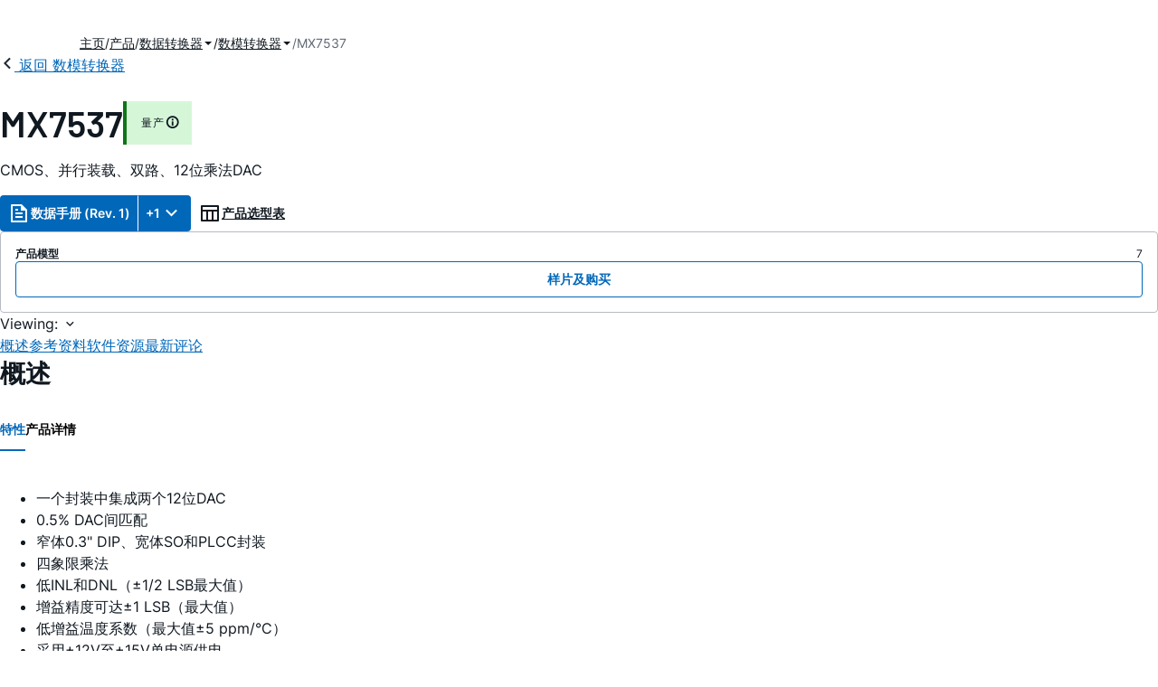

--- FILE ---
content_type: text/html; charset=utf-8
request_url: https://www.analog.com/cn/products/mx7537.html
body_size: 26062
content:




<!DOCTYPE html>
<html lang="zh">
<head>
    <link rel="preconnect" href="https://aa.analog.com">

    
    


    <link rel="preload" href="https://assets2.analog.com/cms-assets-optimizations/assets/barlow-latin-400-normal.woff" as="font" type="font/woff" crossorigin>
    <link rel="preload" href="https://assets2.analog.com/cms-assets-optimizations/assets/barlow-latin-400-normal.woff2" as="font" type="font/woff2" crossorigin>
    <link rel="preload" href="https://assets2.analog.com/cms-assets-optimizations/assets/barlow-latin-500-normal.woff" as="font" type="font/woff" crossorigin>
    <link rel="preload" href="https://assets2.analog.com/cms-assets-optimizations/assets/barlow-latin-500-normal.woff2" as="font" type="font/woff2" crossorigin>
    <link rel="preload" href="https://assets2.analog.com/cms-assets-optimizations/assets/barlow-latin-600-normal.woff" as="font" type="font/woff" crossorigin>
    <link rel="preload" href="https://assets2.analog.com/cms-assets-optimizations/assets/barlow-latin-600-normal.woff2" as="font" type="font/woff2" crossorigin>
    <link rel="preload" href="https://assets2.analog.com/cms-assets-optimizations/assets/barlow-latin-700-normal.woff" as="font" type="font/woff" crossorigin>
    <link rel="preload" href="https://assets2.analog.com/cms-assets-optimizations/assets/barlow-latin-700-normal.woff2" as="font" type="font/woff2" crossorigin>
    <link rel="preload" href="https://assets2.analog.com/cms-assets-optimizations/assets/inter-latin-400-normal.woff" as="font" type="font/woff" crossorigin>
    <link rel="preload" href="https://assets2.analog.com/cms-assets-optimizations/assets/inter-latin-400-normal.woff2" as="font" type="font/woff2" crossorigin>
    <link rel="preload" href="https://assets2.analog.com/cms-assets-optimizations/assets/inter-latin-500-normal.woff" as="font" type="font/woff" crossorigin>
    <link rel="preload" href="https://assets2.analog.com/cms-assets-optimizations/assets/inter-latin-500-normal.woff2" as="font" type="font/woff2" crossorigin>
    <link rel="preload" href="https://assets2.analog.com/cms-assets-optimizations/assets/inter-latin-600-normal.woff" as="font" type="font/woff" crossorigin>
    <link rel="preload" href="https://assets2.analog.com/cms-assets-optimizations/assets/inter-latin-600-normal.woff2" as="font" type="font/woff2" crossorigin>
    <link rel="preload" href="https://assets2.analog.com/cms-assets-optimizations/assets/inter-latin-700-normal.woff" as="font" type="font/woff" crossorigin>
    <link rel="preload" href="https://assets2.analog.com/cms-assets-optimizations/assets/inter-latin-700-normal.woff2" as="font" type="font/woff2" crossorigin>
    <link rel="preload" href="https://assets2.analog.com/cms-assets-optimizations/assets/remixicon.eot" as="font" type="font/eot" crossorigin>
    <link rel="preload" href="https://assets2.analog.com/cms-assets-optimizations/assets/remixicon.ttf" as="font" type="font/ttf" crossorigin>
    <link rel="preload" href="https://assets2.analog.com/cms-assets-optimizations/assets/remixicon.woff" as="font" type="font/woff" crossorigin>
    <link rel="preload" href="https://assets2.analog.com/cms-assets-optimizations/assets/remixicon.woff2" as="font" type="font/woff2" crossorigin>
    <!-- *** FE html start -->
    <meta charset="utf-8">

                <title>MX7537 数据手册和产品信息 | ADI 公司</title>
                    <meta name="robots" content="follow, index" />
                    <meta name="description" content="Maxim MX7537/MX7547在单个封装中包含两个12位电流输出乘法数模转换器(DAC)。输入电平转换器、数据寄存器和控制逻辑支持直接与微处理器进行接口。采用+12V至+15V单电源供电，保持TTL、74HC和5V CMOS逻辑兼容性。MX7" />
                <meta name="keywords" content="DAC, 12位, IOUT, 第二货源, 乘法, 并行">
            <meta http-equiv="X-UA-Compatible" content="IE=edge">
            <meta name="apple-mobile-web-app-capable" content="yes" />
            <meta name="mobile-web-app-capable" content="yes" />
            <meta name="apple-mobile-web-app-status-bar-style" content="black" />
            <meta name="viewport" content="width=device-width, initial-scale=1.0">
            <meta name="referrer" content="no-referrer-when-downgrade" />
                <meta name="breadcrumb" content="mx7537" />
                        <meta name="yandex-verification" content="86a60d9bcaab43f0" />
                        <meta name="google-site-verification" content="aVOSmh5Dsd1VpzYMM3a_ZvOQcjP9G5GDlvU-atf48ss" />
                        <meta name="baidu-site-verification" content="cSddD8r1N7" />
                        <meta name="msvalidate.01" content="381E86BC7EF76D19F9365D26D8BFCD35" />
                                <link rel="alternate" hreflang=en-US href="https://www.analog.com/en/products/mx7537.html" />
                                <link rel="alternate" hreflang=zh-Hans-CN href="https://www.analog.com/cn/products/mx7537.html" />
                                <link rel="alternate" hreflang=ja-JP href="https://www.analog.com/jp/products/mx7537.html" />
                            <link rel="canonical" href="https://www.analog.com/cn/products/mx7537.html" />





    <script>!function (e, a, n, t) { var i = e.head; if (i) { if (a) return; var o = e.createElement("style"); o.id = "alloy-prehiding", o.innerText = n, i.appendChild(o), setTimeout(function () { o.parentNode && o.parentNode.removeChild(o) }, t) } }(document, document.location.href.indexOf("adobe_authoring_enabled") !== -1, "body { opacity: 0 !important }", 3000);</script>

    <script type="text/javascript">
        var datalayer = {"device":{"browser":"","type":""},"page":{"details":{"part":{"applicableParts":null,"categories":null,"id":null,"lifeCycle":null,"markets":null,"name":null,"type":null}},"meta":{"breadcrumbs":null,"id":null,"journey":null,"language":null,"pathname":null,"persona":null,"publishDate":null,"title":null,"taxonomy":null,"type":null}},"user":{"cart":{"purchaseID":"","sampleID":"","transactionID":""},"email":"","loggedIn":false,"blocked":false,"memberStatus":false}};
    </script>
    <script src="https://assets.adobedtm.com/bc68b7886092/25785b612092/launch-715705770daf.min.js" async></script>

        <link rel="icon" href="https://www.analog.com/media/favicon/favicon.ico">
        <link rel="apple-touch-icon" href="https://www.analog.com/media/favicon/apple_favicon.png">
        <link rel="apple-touch-icon" sizes="152x152" href="https://www.analog.com/media/favicon/adi-icon-ipad-152x152.png ">
        <link rel="apple-touch-icon" sizes="180x180" href="https://www.analog.com/media/favicon/adi-icon-iphone-retina-180x180.png ">
        <link rel="apple-touch-icon" sizes="167x167" href="https://www.analog.com/media/favicon/adi-icon-ipad-retina-167x167.png ">
        <link href="https://assets2.analog.com/cms-assets/images/images/adi-favicon.svg" rel="shortcut icon" />
    
    <style>
        :root {
            --cta-color: #fff;
            --cta-background: #1c1c1c;
        }
    </style>

    <link rel="stylesheet" type="text/css" href="https://assets2.analog.com/header-footer/index.css" />
    <script src="https://assets2.analog.com/header-footer/index.js" type="module" defer></script>

    <!-- Latest compiled and minified JavaScript -->
        <link rel="stylesheet" href="https://assets2.analog.com/cms-assets-optimizations/css/pdp.min.css">
        <script src="https://assets2.analog.com/cms-assets-optimizations/js/pdp.min.mjs" type="module" defer></script>

    <link rel="stylesheet" href="https://assets2.analog.com/cms-assets-optimizations/css/vendor.min.css">


    <!-- *** FE html end -->

        <script type="application/ld+json">
         [{"@context":"https://schema.org","@type":"Product","@id":"https://www.analog.com/cn/products/mx7537.html#product","image":["https://www.analog.com/cn/_/media/analog/en/maxim-product/1477.gif?rev=63b272e66ae241b5910c09fc0aa63912"],"name":"MX7537","description":"CMOS、并行装载、双路、12位乘法DAC","brand":{"@type":"Brand","name":"Analog Devices"},"manufacturer":{"@type":"Organization","name":"Analog Devices"},"productID":"MX7537","mpn":"MX7537","category":"数模转换器(DAC)","url":"https://www.analog.com/cn/products/mx7537.html","offers":[{"@type":"Offer","sku":"MX7537JCWG+","price":null,"priceCurrency":"CNY","availability":"https://schema.org/InStock","itemCondition":"https://schema.org/NewCondition","additionalProperty":{"@type":"PropertyValue","name":"operatingTempRange","value":"0°C to 70°C"}},{"@type":"Offer","sku":"MX7537JCWG+T","price":null,"priceCurrency":"CNY","availability":"https://schema.org/InStock","itemCondition":"https://schema.org/NewCondition","additionalProperty":{"@type":"PropertyValue","name":"operatingTempRange","value":"0°C to 70°C"}},{"@type":"Offer","sku":"MX7537JEWG+","price":null,"priceCurrency":"CNY","availability":"https://schema.org/InStock","itemCondition":"https://schema.org/NewCondition","additionalProperty":{"@type":"PropertyValue","name":"operatingTempRange","value":"-40°C to 85°C"}},{"@type":"Offer","sku":"MX7537JEWG+T","price":null,"priceCurrency":"CNY","availability":"https://schema.org/InStock","itemCondition":"https://schema.org/NewCondition","additionalProperty":{"@type":"PropertyValue","name":"operatingTempRange","value":"-40°C to 85°C"}},{"@type":"Offer","sku":"MX7537JP+","price":null,"priceCurrency":"CNY","availability":"https://schema.org/InStock","itemCondition":"https://schema.org/NewCondition","additionalProperty":{"@type":"PropertyValue","name":"operatingTempRange","value":"0°C to 70°C"}},{"@type":"Offer","sku":"MX7537JP+T","price":null,"priceCurrency":"CNY","availability":"https://schema.org/InStock","itemCondition":"https://schema.org/NewCondition","additionalProperty":{"@type":"PropertyValue","name":"operatingTempRange","value":"0°C to 70°C"}},{"@type":"Offer","sku":"MX7537LP+","price":null,"priceCurrency":"CNY","availability":"https://schema.org/InStock","itemCondition":"https://schema.org/NewCondition","additionalProperty":{"@type":"PropertyValue","name":"operatingTempRange","value":"0°C to 70°C"}}],"audience":{"@type":"BusinessAudience","audienceType":"Engineers","sameAs":"https://www.wikidata.org/wiki/Q81096"}},{"@context":"https://schema.org","@type":"WebPage","@id":"https://www.analog.com/cn/products/mx7537.html#webpage","url":"https://www.analog.com/cn/products/mx7537.html","name":"MX7537 - CMOS、并行装载、双路、12位乘法DAC","isPartOf":{"@type":"Website","@id":"https://www.analog.com#website","url":"https://www.analog.com/zh/index.html","name":"Analog Devices, Inc."},"description":"CMOS、并行装载、双路、12位乘法DAC","mainEntity":{"@id":"https://www.analog.com/cn/products/mx7537.html#product"}}];
        </script>


<script>(window.BOOMR_mq=window.BOOMR_mq||[]).push(["addVar",{"rua.upush":"false","rua.cpush":"false","rua.upre":"false","rua.cpre":"false","rua.uprl":"false","rua.cprl":"false","rua.cprf":"false","rua.trans":"SJ-45496603-b8a2-4a8f-bea9-9ef940fe0dbe","rua.cook":"false","rua.ims":"false","rua.ufprl":"false","rua.cfprl":"false","rua.isuxp":"false","rua.texp":"norulematch","rua.ceh":"false","rua.ueh":"false","rua.ieh.st":"0"}]);</script>
                              <script>!function(a){var e="https://s.go-mpulse.net/boomerang/",t="addEventListener";if("False"=="True")a.BOOMR_config=a.BOOMR_config||{},a.BOOMR_config.PageParams=a.BOOMR_config.PageParams||{},a.BOOMR_config.PageParams.pci=!0,e="https://s2.go-mpulse.net/boomerang/";if(window.BOOMR_API_key="BBYKJ-QTC84-T74CF-8TNKL-DHE3B",function(){function n(e){a.BOOMR_onload=e&&e.timeStamp||(new Date).getTime()}if(!a.BOOMR||!a.BOOMR.version&&!a.BOOMR.snippetExecuted){a.BOOMR=a.BOOMR||{},a.BOOMR.snippetExecuted=!0;var i,_,o,r=document.createElement("iframe");if(a[t])a[t]("load",n,!1);else if(a.attachEvent)a.attachEvent("onload",n);r.src="javascript:void(0)",r.title="",r.role="presentation",(r.frameElement||r).style.cssText="width:0;height:0;border:0;display:none;",o=document.getElementsByTagName("script")[0],o.parentNode.insertBefore(r,o);try{_=r.contentWindow.document}catch(O){i=document.domain,r.src="javascript:var d=document.open();d.domain='"+i+"';void(0);",_=r.contentWindow.document}_.open()._l=function(){var a=this.createElement("script");if(i)this.domain=i;a.id="boomr-if-as",a.src=e+"BBYKJ-QTC84-T74CF-8TNKL-DHE3B",BOOMR_lstart=(new Date).getTime(),this.body.appendChild(a)},_.write("<bo"+'dy onload="document._l();">'),_.close()}}(),"".length>0)if(a&&"performance"in a&&a.performance&&"function"==typeof a.performance.setResourceTimingBufferSize)a.performance.setResourceTimingBufferSize();!function(){if(BOOMR=a.BOOMR||{},BOOMR.plugins=BOOMR.plugins||{},!BOOMR.plugins.AK){var e="false"=="true"?1:0,t="",n="ck7laaqxhzeva2mb2aea-f-4db5b04ad-clientnsv4-s.akamaihd.net",i="false"=="true"?2:1,_={"ak.v":"39","ak.cp":"82680","ak.ai":parseInt("215232",10),"ak.ol":"0","ak.cr":8,"ak.ipv":4,"ak.proto":"h2","ak.rid":"7ac2334","ak.r":47358,"ak.a2":e,"ak.m":"a","ak.n":"essl","ak.bpcip":"18.190.176.0","ak.cport":40444,"ak.gh":"23.208.24.230","ak.quicv":"","ak.tlsv":"tls1.3","ak.0rtt":"","ak.0rtt.ed":"","ak.csrc":"-","ak.acc":"","ak.t":"1770115080","ak.ak":"hOBiQwZUYzCg5VSAfCLimQ==iZ2EOnNwEOeBuiw3du83M6/UFgpVZf3gucNtVewcKiMffBqxD5TMLzeN9IlXoo1DmQif5w5Ef94sKPXlNkK1OvquEQHaLar1mMMs+/ZUm8eXSTHvC8F+kcjHwbVckao0dFcjiYE2hP20+AeME33SPGFInC7QWVvkcf1D91YRSSyIsFvgKBPK9cqKlc/YVL2hxAPdvBhHd7xoFWf1rycbh8ViZh4nIeT1KUCTI9GtC72SlGhsDcITMetds4LX1q5b6yt38DHKa1gTeUwSY1Kpp34GBwt11+CO6H+ErtQ558fIWyY2fAIFeLRHZi/7i0lapzjUeI9+uHq7VN84MPMfrYIX8bSWoOf32M8Xl5wQMyEEFQuEVssv0HGla3ZlnYUizVUnCOnRqZWJhOZ9pPcUrHCPC76JPwVs7wU2UJ/6axQ=","ak.pv":"663","ak.dpoabenc":"","ak.tf":i};if(""!==t)_["ak.ruds"]=t;var o={i:!1,av:function(e){var t="http.initiator";if(e&&(!e[t]||"spa_hard"===e[t]))_["ak.feo"]=void 0!==a.aFeoApplied?1:0,BOOMR.addVar(_)},rv:function(){var a=["ak.bpcip","ak.cport","ak.cr","ak.csrc","ak.gh","ak.ipv","ak.m","ak.n","ak.ol","ak.proto","ak.quicv","ak.tlsv","ak.0rtt","ak.0rtt.ed","ak.r","ak.acc","ak.t","ak.tf"];BOOMR.removeVar(a)}};BOOMR.plugins.AK={akVars:_,akDNSPreFetchDomain:n,init:function(){if(!o.i){var a=BOOMR.subscribe;a("before_beacon",o.av,null,null),a("onbeacon",o.rv,null,null),o.i=!0}return this},is_complete:function(){return!0}}}}()}(window);</script></head>
<body class="default-device bodyclass" data-comp-prefix="app-js__"  data-show-legacy-div-wrapper="False">

    

    

<!-- #wrapper -->
<div id="wrapper" class="page-wrap">
    <!-- #header -->
    <header>
        <div id="header" class="container-fluid">
            <div class="row">
                <div>
        <adi-header>            
            <adi-account></adi-account>
        </adi-header>
            <adi-menu>
                <adi-cart slot="buttons"></adi-cart>
                <adi-search slot="drawer">
                    <div slot="search"></div>
                    <div slot="results"></div>
                </adi-search>
            </adi-menu>
        <adi-dispatch></adi-dispatch>
</div>
            </div>
        </div>
    </header>
    <!-- /#header -->
    <!-- #content -->
    <main role="main" id="main" tabindex="-1" class="adi__pdp adi__landing">
        <div id="content" class="container-fluid">
            <div class="row">
<div>







<div class="component Global-Breadcrumb">
            <script type="application/ld+json">
            {"@context":"https://schema.org","@type":"BreadcrumbList","itemListElement":[{"@type":"ListItem","position":1,"name":"主页","item":"https://www.analog.com/cn/index.html"},{"@type":"ListItem","position":2,"name":"产品","item":"https://www.analog.com/cn/product-category.html"},{"@type":"ListItem","position":3,"name":"数据转换器","item":"https://www.analog.com/cn/product-category/data-converters.html"},{"@type":"ListItem","position":4,"name":"数模转换器","item":"https://www.analog.com/cn/product-category/digital-to-analog-converters.html"},{"@type":"ListItem","position":5,"name":"MX7537","item":"https://www.analog.com/cn/products/mx7537.html"}]};
            </script>
    <div class="component-content">
        <!-- Breadcrumb component : start -->

        <article class="breadcrumb app-js__breadcrumb breadcrumb breadcrumb-no-border">

            <div class="breadcrumb__container" aria-label="Breadcrumb" role="navigation">
                            <div class="breadcrumb__container__section body-small">
                                            <a class="breadcrumb__container__section_item text-underline" href="https://www.analog.com/cn/index.html">
                                                <span class="breadcrumb__container__section_item" aria-current="page">主页</span>

                                            </a>



                            </div>
                            <div class="breadcrumb__container__section body-small">
                                            <a class="breadcrumb__container__section_item text-underline" href="https://www.analog.com/cn/product-category.html">
                                                <span class="breadcrumb__container__section_item" aria-current="page">产品</span>
                                            </a>



                            </div>
                            <div class="breadcrumb__container__section body-small">
                                            <a class="breadcrumb__container__section_dropdown-item" href="https://www.analog.com/cn/product-category/data-converters.html" aria-label="数据转换器">
                                                数据转换器
                                            </a>
<img src="/cn/_/media/project/analogweb/analogweb/reference-design/chevron-bottom-xs.svg?rev=3bc6fd969838464fb5cb0cd54cadc196&amp;la=zh&amp;h=12&amp;w=12&amp;hash=7058E37E0DE3FDF410841B9EC14B9906" class="breadcrumb__dropdown_icon collapsed" alt="dropdown of 数据转换器" tabindex="0" aria-expanded="false" role="button" />                                            <ul class="breadcrumb__dropdown__content d-none" role="list">

                                                        <li role="listitem" data-url=/cn/product-category/adc-dac-combo-converters.html class="breadcrumb__dropdown__content_item body-small">
                                                            <a href="https://www.analog.com/cn/product-category/adc-dac-combo-converters.html">ADC/DAC组合转换器</a>
                                                        </li>
                                                        <li role="listitem" data-url=/cn/product-category/analog-to-digital-converters.html class="breadcrumb__dropdown__content_item body-small">
                                                            <a href="https://www.analog.com/cn/product-category/analog-to-digital-converters.html">模数转换器</a>
                                                        </li>
                                                        <li role="listitem" data-url=/cn/product-category/digital-to-analog-converters.html class="breadcrumb__dropdown__content_item body-small">
                                                            <a href="https://www.analog.com/cn/product-category/digital-to-analog-converters.html">数模转换器</a>
                                                        </li>
                                                        <li role="listitem" data-url=/cn/product-category/digital-potentiometers.html class="breadcrumb__dropdown__content_item body-small">
                                                            <a href="https://www.analog.com/cn/product-category/digital-potentiometers.html">数字电位器</a>
                                                        </li>
                                                        <li role="listitem" data-url=/cn/product-category/audio-and-video-converters.html class="breadcrumb__dropdown__content_item body-small">
                                                            <a href="https://www.analog.com/cn/product-category/audio-and-video-converters.html">音频和视频转换器</a>
                                                        </li>


                                            </ul>



                            </div>
                            <div class="breadcrumb__container__section body-small">
                                            <a class="breadcrumb__container__section_dropdown-item" href="https://www.analog.com/cn/product-category/digital-to-analog-converters.html" aria-label="数模转换器">
                                                数模转换器
                                            </a>
<img src="/cn/_/media/project/analogweb/analogweb/reference-design/chevron-bottom-xs.svg?rev=3bc6fd969838464fb5cb0cd54cadc196&amp;la=zh&amp;h=12&amp;w=12&amp;hash=7058E37E0DE3FDF410841B9EC14B9906" class="breadcrumb__dropdown_icon collapsed" alt="dropdown of 数模转换器" tabindex="0" aria-expanded="false" role="button" />                                            <ul class="breadcrumb__dropdown__content d-none" role="list">

                                                        <li role="listitem" data-url=/cn/product-category/high-speed-dacs.html class="breadcrumb__dropdown__content_item body-small">
                                                            <a href="https://www.analog.com/cn/product-category/high-speed-dacs.html">高速DAC</a>
                                                        </li>
                                                        <li role="listitem" data-url=/cn/product-category/precision-dacs.html class="breadcrumb__dropdown__content_item body-small">
                                                            <a href="https://www.analog.com/cn/product-category/precision-dacs.html">精密DAC</a>
                                                        </li>
                                                        <li role="listitem" data-url=/cn/product-category/direct-digital-synthesis.html class="breadcrumb__dropdown__content_item body-small">
                                                            <a href="https://www.analog.com/cn/product-category/direct-digital-synthesis.html">直接数字频率合成器</a>
                                                        </li>


                                            </ul>



                            </div>
                            <div class="breadcrumb__container__section body-small">
MX7537


                            </div>

            </div>
        </article>


        <!-- Previous page link component : start -->


        <article class="previous-page-link app-js__previous-page-link">
                        <a class="previous-page-link__link button-small" href="https://www.analog.com/cn/product-category/digital-to-analog-converters.html">
                            <span class="previous-page-link__icon">
<img src="https://www.analog.com/cn/_/media/project/analogweb/analogweb/global/chevron-left-s.png?as=0&amp;dmc=0&amp;iar=0&amp;thn=0&amp;udi=0&amp;rev=c50da4dd134a41a28db3d68c9b26e721&amp;la=zh&amp;h=16&amp;w=16&amp;hash=E836398C9D9EE426A3D1DF4540770C18" class="previous-page-link__arrow-left" height="16" alt="left arrow" width="16" />                            </span>
                            <span class="previous-page-link__label">
返回 数模转换器

                            </span>
                        </a>

        </article>


        <!-- Previous page link component : end -->
        
        <div>


        </div>
    </div>
</div>




    <adi-container compact class="adi__productOverview">
        <div class="adi__spotlight__columns" data-columns="3">
            <div class="adi__spotlight__column adi__spotlight__column--double">
                <header class="adi__productOverview__title">
                    <h1 class="adi__heading--xl">MX7537</h1>
                        <span class="adi__badge adi__badge--success">
                            量产
                            <span data-toggle="popover"
                                  data-content="该产品家族中至少有一种型号正在生产中，可供购买。该产品适用于新的设计，但可能存在更新的替代品。


">
                                <i class="ri-information-line"></i>
                            </span>
                        </span>
                </header>
                        <p>
                            CMOS、并行装载、双路、12位乘法DAC
                        </p>
                                <div class="adi__productOverview__buttons">
                            <div class="adi__buttonGroup adi__buttonGroup--divided">
                                <a class="adi__button adi__button--primary" href="https://www.analog.com/media/en/technical-documentation/data-sheets/MX7537-MX7547.pdf" target="_blank" data-analytics="analytic_headerDataSheetId">
                                    <i class="ri-file-text-line"></i>
                                    数据手册 (Rev. 1)
                                </a>
                                <button class="adi__button adi__button--primary adi__button--drop"
                                        data-toggle="context-menu"
                                        aria-controls="datasheets"
                                        data-position="right"
                                        data-menu-width="parent">
                                    +1
                                    <i class="ri-arrow-down-s-line"></i>
                                </button>
                            </div>
                                            <a class="adi__button adi__button--ghost" href="https://www.analog.com/cn/parametricsearch/2421" target="_blank">
                            
                            <i class="ri-table-line"></i>
                            
                            产品选型表
                        </a>
                </div>
                <div class="adi__productOverview__menu">
                    <button type="button" id="search" class="adi__button adi__button--ghost" aria-label="search">
                        <i class="ri-search-line"></i>
                    </button>
                    <adi-cart></adi-cart>
                </div>
            </div>
            
                <div class="adi__spotlight__column">
                    <article class="adi__card">
                        <main class="adi__card__content">
                            <dl class="adi__productOverview__inventory">
                                <dt>产品模型</dt>
                                <dd>7</dd>
                            </dl>
                        </main>
                        <footer class="adi__card__actions">
                            <a class="adi__buyCta adi__button adi__button--secondary adi__button--fullWidth" href="https://www.analog.com/cn/products/MX7537/sample-buy.html" target="_blank">
                                样片及购买
                            </a>
                            
                        </footer>
                    </article>
                </div>
        </div>
    </adi-container>
    <menu class="adi__contextMenu adi__list adi__list--custom" id="datasheets" hidden>
                        <li class="adi__contextMenu__option adi__list__item adi__list__item--pdf">
                            <span>
                                <a href="https://www.analog.com/media/cn/technical-documentation/data-sheets/1477.pdf" target="_blank" rel="noreferrer">
1477: CMOS、并行装载、双路、12位乘法DAC Data Sheet                                </a>
                                <span class="adi__list__item__subtext">01/01/1900</span>
                                    <a href="#" data-toggle="modal" aria-controls="datasheetInformation">
                                        (产品技术资料帮助）
                                    </a>
                            </span>
                        </li>
    </menu>
        <dialog class="adi__modal" id="datasheetInformation">
            <section class="adi__modal__heading">
                <button type="button"
                        data-toggle="modal"
                        class="adi__button adi__button--ghost adi__button--compact adi__modal__heading__close"
                        aria-label="close">
                    <i class="ri-close-fill"></i>
                </button>
                <div class="adi__modal__heading__title">产品技术资料帮助</div>
            </section>
            <section class="adi__modal__content">
                <p style="margin: 0">
                    <p>ADI公司所提供的资料均视为准确、可靠。但本公司不为用户在应用过程中侵犯任何专利权或第三方权利承担任何责任。技术指标的修改不再另行通知。本公司既没有含蓄的允许，也不允许借用ADI公司的专利或专利权的名义。本文出现的商标和注册商标所有权分别属于相应的公司。</p>
                </p>
            </section>
        </dialog>



<div class="adi__stickyMenu adi__stickyMenu--auto" data-offset="10px" data-sections="overview,documentation,software-resources,hardware-ecosystem,tools-header,evaluation-kit,reference-designs,latest-discussions">
    <div class="adi__stickyMenu__viewing">
        Viewing:
        <i class="ri-arrow-down-s-line"></i>
    </div>
    <div class="adi__stickyMenu__wrapper">
        <menu class="adi__stickyMenu__menu adi__overflowControl"></menu>
    </div>
</div>




    <adi-container class="adi__productDetails adi__spotlight" id="overview">
        <h2 class="adi__heading--medium">概述</h2>
        <div class="adi__spotlight__columns" data-columns="3">
            <div class="adi__spotlight__column adi__spotlight__column--double">
                <section class="adi__tabs adi__tabs--vertical">
                    <div class="adi__tabs__list" role="tablist" data-all="全部">
                            <button type="button"
                                    id="tab-features"
                                    aria-controls="tab-panel-features"
                                    role="tab"
                                    aria-selected="true"
                                    class="adi__tabs__list__tab">
                                特性
                            </button>
                                                    <button type="button"
                                    id="tab-details"
                                    aria-controls="tab-panel-details"
                                    role="tab"
                                    class="adi__tabs__list__tab">
                                产品详情
                            </button>
                                            </div>
                    
                        <div id="tab-panel-features"
                             role="tabpanel"
                             tabindex="0"
                             aria-labelledby="tab-features"
                             class="adi__tabs__panel adi__productDetails__features">
                            <ul>
    <li>一个封装中集成两个12位DAC
    </li>
    <li>0.5% DAC间匹配
    </li>
    <li>窄体0.3" DIP、宽体SO和PLCC封装
    </li>
    <li>四象限乘法
    </li>
    <li>低INL和DNL（&plusmn;1/2 LSB最大值）
    </li>
    <li>增益精度可达&plusmn;1 LSB（最大值）
    </li>
    <li>低增益温度系数（最大值&plusmn;5 ppm/&deg;C）
    </li>
    <li>采用+12V至+15V单电源供电
    </li>
    <li>快速微处理器接口
    </li>
</ul>
                        </div>
                                            <div id="tab-panel-details"
                             role="tabpanel"
                             tabindex="1"
                             aria-labelledby="tab-details"
                             class="adi__tabs__panel">
                            <p>
                                <p>Maxim MX7537/MX7547在单个封装中包含两个12位电流输出乘法数模转换器(DAC)。输入电平转换器、数据寄存器和控制逻辑支持直接与微处理器进行接口。采用+12V至+15V单电源供电，保持TTL、74HC和5V CMOS逻辑兼容性。MX7547接受低电平有效CSA、低电平有效CSB、低电平有效WR控制信号和12个数据输入，用于DAC选择和完全并行数据加载。MX7537以2个字节接收数据，采用右对齐8+4格式。A0、A1、低电平有效CS、低电平有效WR和UPD信号提供对DAC选择和数据加载的完全控制。</p>
<p>MX7537/MX7547中的每个DAC均提供4象限乘法功能以及独立的基准输入和反馈电阻引脚。对于每个DAC以不同电压偏置的应用，MX7537额外提供了单独的AGND引脚。由于两个DAC均位于单芯片上，因此它们之间的匹配和温度跟踪非常出色。额定增益误差小于&plusmn;1 LSB，并在整个工作温度范围内确保12位线性度和单调性。Maxim的MX7537和MX7547采用窄体24引脚0.3" DIP和宽体SO以及28引脚PLCC封装。</p>
<p>&nbsp;</p>
<p><strong>应用</strong></p>
<ul>
    <li>音频增益控制</li>
    <li>自动测试设备</li>
    <li>数控滤波器</li>
    <li>运动控制系统</li>
    <li>过程控制</li>
    <li>同步应用</li>
</ul>
                            </p>
                        </div>
                                    </section>
                


                
                
            </div>
            
                <div class="adi__productDetails__buyStack" aria-hidden="true">
                    <article class="adi__card adi__card--ghost">
                        <main class="adi__card__content">
                            <dl class="adi__productDetails__inventory">
                                <dt>产品模型</dt>
                                <dd>7</dd>

                            </dl>
                        </main>
                        <footer class="adi__card__actions">
                            
                            <a class="adi__buyCta adi__button adi__button--secondary adi__button--fullWidth adi__button--compact adi__productOverview__buttons__datasheet"
                               href="https://www.analog.com/zh/products/MX7537/sample-buy.html" target="_blank">
                                样片及购买
                            </a>
                        </footer>
                    </article>
                </div>
                            <div class="adi__productDetails__buttons" aria-hidden="true">
                    <a class="adi__button adi__button--primary" href="https://www.analog.com/media/en/technical-documentation/data-sheets/MX7537-MX7547.pdf" target="_blank">
                        <i class="ri-file-text-line"></i>
                        数据手册 (Rev. 1)
                    </a>

                        <a class="adi__button adi__button--secondary" href="https://www.analog.com/cn/parametricsearch/2421" target="_blank">
                            <i class="adi__icon adi__icon--pstPrimary"></i>
                            产品选型表
                        </a>
                </div>
            <div class="adi__spotlight__column">
                    <div class="adi__productDetails__schematic__wrapper">
                        <button type="button" class="adi__productDetails__schematic" id="schematic" data-toggle="modal" aria-controls="modalDetails">
                            <i class="adi__productDetails__schematic__zoom ri-zoom-in-line"></i>
                                <img src="https://www.analog.com/cn/_/media/analog/en/maxim-product/1477.gif?rev=63b272e66ae241b5910c09fc0aa63912" alt="MX7537、MX7547：功能原理框图" loading="lazy">
                        </button>

                        
                        <div class="adi__carousel">
                            <button aria-label="previous" type="button" class="adi__button adi__button--ghost adi__carousel__control" data-index="-3">
                                <i class="ri-arrow-left-s-line"></i>
                            </button>
                            <div class="adi__carousel__stage">
                                            <div class="adi__carousel__stage__slide" data-index="0">
                                                <button type="button" aria-label="schematic 1" class="adi__productDetails__thumbs__option adi__productDetails__thumbs__option--active">
                                                    <img src="https://www.analog.com/cn/_/media/analog/en/maxim-product/1477.gif?rev=63b272e66ae241b5910c09fc0aa63912" alt="MX7537、MX7547：功能原理框图" loading="lazy">
                                                </button>
                                            </div>

                            </div>
                            <button aria-label="next" type="button" class="adi__button adi__button--ghost adi__carousel__control" data-index="3">
                                <i class="ri-arrow-right-s-line"></i>
                            </button>
                            <div class="adi__carousel__progression"></div>
                        </div>
                    </div>
                <adi-snackbar>
                    <article class="adi__productDetails__controls adi__buttonGroup">
                        <button type="button" class="adi__button adi__button--ghost adi__button--compact" data-toggle="modal" aria-controls="saveToMyAnalog" data-analytics="analytics_AddToMyAnalogId">
                            <i class="adi__icon adi__icon--bookmarkPlus"></i>
                            添加至 myAnalog
                        </button>
                        <button type="button" class="adi__button adi__button--ghost adi__button--compact" data-position="left" data-menu-width="parent" data-toggle="context-menu" aria-controls="shareMenu" data-analytics="analytics_ShareId" data-fix-menu-to="parent">
                            <i class="ri-share-forward-line"></i>
                            分享
                        </button>
                        <button type="button" class="adi__button adi__button--ghost adi__button--compact" data-toggle="modal" aria-controls="askQuestionModal" data-analytics="analytics_AskQuestionId">
                            <i class="ri-question-line"></i>
                            提问
                        </button>
                    </article>
                    
                    <menu class="adi__contextMenu adi__shareMenu" id="shareMenu" hidden>
                        <li role="button"
                            class="adi__contextMenu__option"
                            data-type="link"
                            data-success-msg="Copied to clipboard!" data-analytics="analytics_ShareCopyLinkId">
                            复制链接
                        </li>
                        <li role="button" class="adi__contextMenu__option" data-type="email" data-subject="mx7537|Analog Devices" data-analytics="analytics_ShareSentToEmailId">
                            发送邮箱
                        </li>
                    </menu>
                </adi-snackbar>
            </div>
        </div>
    </adi-container>
    <dialog class="adi__modal adi__modal--fullScreen" id="modalDetails">
        <section class="adi__modal__heading">
            <button type="button"
                    data-toggle="modal"
                    class="adi__button adi__button--ghost adi__button--compact adi__modal__heading__close"
                    aria-label="close">
                <i class="ri-close-fill"></i>
            </button>
            <div class="adi__modal__heading__title">MX7537</div>
            <div class="adi__modal__heading__subtitle">CMOS、并行装载、双路、12位乘法DAC</div>
        </section>
        <section class="adi__modal__actions">
            <button type="button"
                    class="adi__button adi__button--ghost" data-analytics="analytics_PartDetailsDownloadId">
                <i class="ri-download-2-line"></i>
                下载
            </button>
            <button type="button"
                    class="adi__button adi__button--ghost" data-analytics="analytics_PartDetailsPrintId">
                <i class="ri-printer-line"></i>
                打印
            </button>
        </section>
        <section class="adi__modal__content">
                <adi-museum>
                            <img src="https://www.analog.com/cn/_/media/analog/en/maxim-product/1477.gif?rev=63b272e66ae241b5910c09fc0aa63912" alt="MX7537、MX7547：功能原理框图" loading="lazy" />
                </adi-museum>
        </section>
    </dialog>
<div>
    <dialog class="adi__modal adi__saveToMyAnalog" id="saveToMyAnalog">
        <form>
            <section class="adi__modal__heading">
                <button type="button"
                        data-toggle="modal"
                        class="adi__button adi__button--ghost adi__button--compact adi__modal__heading__close"
                        aria-label="close">
                    <i class="ri-close-fill"></i>
                </button>
                <div class="adi__modal__heading__title">
                    <i class="ri-bookmark-line"></i>
                    添加至 myAnalog
                </div>
            </section>
            <div class="adi__saveToMyAnalog__alert"></div>
            <section class="adi__modal__content">
                <p class="adi__saveToMyAnalog__description">
                    将产品添加到myAnalog 的现有项目或新项目中（接收通知）。
                </p>
                <div class="adi__field adi__field--select adi__saveToMyAnalog__target">
                    <label for="saveTo" class="adi__field__label">添加产品至</label>
                    <div class="adi__field__container">
                        <input type="hidden" id="saveTo" name="saveTo" value="products">
                        <button type="button" class="adi__field__container__input" data-toggle="context-menu" aria-controls="saveToOptions">
                            myAnalog 中收藏的产品
                        </button>
                        <menu class="adi__contextMenu adi__field__container__options adi__saveToMyAnalog__options" id="saveToOptions" hidden>
                            <li role="button" data-value="products" class="adi__contextMenu__option">
                                myAnalog 中收藏的产品
                            </li>
                            <li role="button" data-value="new" class="adi__contextMenu__option">
                                <i class="ri-add-line"></i>
                                新项目
                            </li>
                        </menu>
                    </div>
                </div>
                <fieldset class="adi__saveToMyAnalog__newProject">
                    <legend class="adi__saveToMyAnalog__newProject__legend">创建新项目</legend>
                    <div class="adi__field">
                        <label for="newProjectName" class="adi__field__label">产品名称</label>
                        <div class="adi__field__container">
                            <input type="text" id="newProjectName" name="title" class="adi__field__container__input">
                        </div>
                    </div>
                    <div class="adi__field">
                        <label for="newProjectDescription" class="adi__field__label">描述</label>
                        <div class="adi__field__container">
                            <input type="text" id="newProjectDescription" name="description" class="adi__field__container__input">
                        </div>
                    </div>
                </fieldset>
                <div class="adi__field adi__field--toggle">
                    <label for="checkbox-1-2" class="adi__field__label">
                        <input type="checkbox" id="checkbox-1-2">
                        接收所有 PCN/PDN 的产品型号通知
                    </label>
                </div>
            </section>
            <section class="adi__modal__actions">
                <button data-toggle="modal"
                        type="button"
                        class="adi__button adi__button--secondary">
                    取消
                </button>
                <button type="submit" data-artifact-api="["POST", "project/${projectID}/artifact"]"
                        class="adi__button">
                    确认
                </button>
            </section>
        </form>
    </dialog>
</div>    <dialog class="adi__modal adi__modal--fluid adi__askQuestion" id="askQuestionModal">
        <section class="adi__modal__heading">
            <button type="button" data-toggle="modal"
                    class="adi__button adi__button--ghost adi__button--compact adi__modal__heading__close" aria-label="close">
                <i class="ri-close-fill"></i>
            </button>
            <div class="adi__modal__heading__title">提问</div>
        </section>
        <section class="adi__modal__content">
            <adi-container heading="在下面提交您的问题，我们将从 ADI 的知识库中给出最佳答案:"
                           background="blue" theme="dark" class="adi__askQuestion__search">
                <form action="https://ez.analog.com/search" target="_blank">
                    <input type="hidden" name="type" value="support" />
                    <div class="adi__askQuestion__wrapper">
                        <div class="adi__field adi__field--inverse">
                            <div class="adi__field__container">
                                <i class="ri-search-line"></i>
                                <input type="text" name="q" id="text-1" class="adi__field__container__input"
                                       placeholder="搜索我们的技术知识库" required>
                            </div>
                            <div class="adi__field__helperText"></div>
                        </div>
                        <button class="adi__button adi__button--inverse">
                            搜索
                            <i class="ri-share-box-line"></i>
                        </button>
                    </div>
                </form>
            </adi-container>

            <adi-container heading="您可以在其他地方找到帮助">
                <div class="adi__spotlight">
                    <div class="adi__spotlight__columns" data-columns="3">
                        <div class="adi__spotlight__column">
                            <article class="adi__card">
                                <header class="adi__card__header">
                                    支持
                                </header>
                                <main class="adi__card__content">
                                    <p>
                                        ADI 一站式购物体验可以回答您的所有问题
                                    </p>
                                </main>
                                <footer class="adi__card__actions">
                                        <a class="adi__button adi__button--secondary adi__button--fullWidth" href="https://www.analog.com/cn/support.html">
                                            访问 ADI 技术支持页面
                                        </a>
                                </footer>
                            </article>
                        </div>

                        <div class="adi__spotlight__column">
                            <article class="adi__card">
                                <header class="adi__card__header">
                                        <img src="https://www.analog.com/cn/_/media/project/analogweb/analogweb/product/logo.png?rev=e8f5e64e83024c1fabacfe04cdd34f6c" loading="lazy" width="218" height="28" />
                                </header>
                                <main class="adi__card__content">
                                    <p>
                                        在 ADI 论坛寻求帮助
                                    </p>
                                </main>
                                <footer class="adi__card__actions">
                                        <a class="adi__button adi__button--secondary adi__button--fullWidth" href="https://ez.analog.com/cn?lang=cn" target="_blank">
                                            在 EngineerZone 交流
                                            <i class="ri-external-link-line"></i>
                                        </a>
                                </footer>
                            </article>
                        </div>

                        <div class="adi__spotlight__column">
                            <article class="adi__card">
                                <header class="adi__card__header">
                                    FAQs
                                </header>
                                <footer class="adi__card__actions">
                                    <ul>
                                        <li>
                                                <a href="https://www.analog.com/cn/support/customer-service-resources/customer-service/ordering-faqs.html">
                                                    Sales &amp; Ordering FAQs
                                                    <i class="ri-arrow-right-line"></i>
                                                </a>
                                        </li>
                                        <li>
                                        </li>
                                    </ul>
                                </footer>
                            </article>
                        </div>
                    </div>
                </div>
            </adi-container>
        </section>
    </dialog>

    <script type="text/javascript">
    var ecommData = {"countries":[{"key":"United States","value":"US"},{"key":"Afghanistan","value":"AF"},{"key":"Aland Islands","value":"AX"},{"key":"Albania","value":"AL"},{"key":"Algeria","value":"DZ"},{"key":"American Samoa","value":"AS"},{"key":"Andorra","value":"AD"},{"key":"Angola","value":"AO"},{"key":"Anguilla","value":"AI"},{"key":"Antarctica","value":"AQ"},{"key":"Antigua And Barbuda","value":"AG"},{"key":"Argentina","value":"AR"},{"key":"Armenia","value":"AM"},{"key":"Aruba","value":"AW"},{"key":"Australia","value":"AU"},{"key":"Austria","value":"AT"},{"key":"Azerbaijan","value":"AZ"},{"key":"Bahamas","value":"BS"},{"key":"Bahrain","value":"BH"},{"key":"Bangladesh","value":"BD"},{"key":"Barbados","value":"BB"},{"key":"Belgium","value":"BE"},{"key":"Belize","value":"BZ"},{"key":"Benin","value":"BJ"},{"key":"Bermuda","value":"BM"},{"key":"Bhutan","value":"BT"},{"key":"Bolivia","value":"BO"},{"key":"Bosnia And Herzegovina","value":"BA"},{"key":"Botswana","value":"BW"},{"key":"Bouvet Island","value":"BV"},{"key":"Brazil","value":"BR"},{"key":"British Indian Ocean Territory","value":"IO"},{"key":"Brunei Darussalam","value":"BN"},{"key":"Bulgaria","value":"BG"},{"key":"Burkina Faso","value":"BF"},{"key":"Burundi","value":"BI"},{"key":"Cambodia","value":"KH"},{"key":"Cameroon","value":"CM"},{"key":"Canada","value":"CA"},{"key":"Cape Verde","value":"CV"},{"key":"Cayman Islands","value":"KY"},{"key":"Central African Republic","value":"CF"},{"key":"Chad","value":"TD"},{"key":"Chile","value":"CL"},{"key":"China","value":"CN"},{"key":"Christmas Island","value":"CX"},{"key":"Cocos Islands","value":"CC"},{"key":"Colombia","value":"CO"},{"key":"Comoros","value":"KM"},{"key":"Congo","value":"CG"},{"key":"Congo, The Democratic Republic of the","value":"CD"},{"key":"Cook Islands","value":"CK"},{"key":"Costa Rica","value":"CR"},{"key":"Cote D'ivoire","value":"CI"},{"key":"Croatia","value":"HR"},{"key":"Cyprus","value":"CY"},{"key":"Czech Republic","value":"CZ"},{"key":"Denmark","value":"DK"},{"key":"Djibouti","value":"DJ"},{"key":"Dominica","value":"DM"},{"key":"Dominican Rep.","value":"DO"},{"key":"Ecuador","value":"EC"},{"key":"Egypt","value":"EG"},{"key":"El Salvador","value":"SV"},{"key":"Equatorial Guinea","value":"GQ"},{"key":"Eritrea","value":"ER"},{"key":"Estonia","value":"EE"},{"key":"Ethiopia","value":"ET"},{"key":"Falkland Islands (malvinas)","value":"FK"},{"key":"Faroe Islands","value":"FO"},{"key":"Fiji","value":"FJ"},{"key":"Finland","value":"FI"},{"key":"France","value":"FR"},{"key":"French Guiana","value":"GF"},{"key":"French Polynesia","value":"PF"},{"key":"French Southern Territories","value":"TF"},{"key":"Gabon","value":"GA"},{"key":"Gambia","value":"GM"},{"key":"Georgia","value":"GE"},{"key":"Germany","value":"DE"},{"key":"Ghana","value":"GH"},{"key":"Gibraltar","value":"GI"},{"key":"Greece","value":"GR"},{"key":"Greenland","value":"GL"},{"key":"Grenada","value":"GD"},{"key":"Guadeloupe","value":"GP"},{"key":"Guam","value":"GU"},{"key":"Guatemala","value":"GT"},{"key":"Guernsey","value":"GG"},{"key":"Guinea","value":"GN"},{"key":"Guinea-bissau","value":"GW"},{"key":"Guyana","value":"GY"},{"key":"Haiti","value":"HT"},{"key":"Heard Island and Mcdonald Islands","value":"HM"},{"key":"Honduras","value":"HN"},{"key":"Hong Kong","value":"HK"},{"key":"Hungary","value":"HU"},{"key":"Iceland","value":"IS"},{"key":"India","value":"IN"},{"key":"Indonesia","value":"ID"},{"key":"Ireland","value":"IE"},{"key":"Isle of Man","value":"IM"},{"key":"Israel","value":"IL"},{"key":"Italy","value":"IT"},{"key":"Jamaica","value":"JM"},{"key":"Japan","value":"JP"},{"key":"Jersey","value":"JE"},{"key":"Jordan","value":"JO"},{"key":"Kazakhstan","value":"KZ"},{"key":"Kenya","value":"KE"},{"key":"Kiribati","value":"KI"},{"key":"Kuwait","value":"KW"},{"key":"Kyrgyzstan","value":"KG"},{"key":"Laos","value":"LA"},{"key":"Latvia","value":"LV"},{"key":"Lebanon","value":"LB"},{"key":"Lesotho","value":"LS"},{"key":"Liberia","value":"LR"},{"key":"Libya","value":"LY"},{"key":"Liechtenstein","value":"LI"},{"key":"Lithuania","value":"LT"},{"key":"Luxembourg","value":"LU"},{"key":"Macao","value":"MO"},{"key":"Macedonia","value":"MK"},{"key":"Madagascar","value":"MG"},{"key":"Malawi","value":"MW"},{"key":"Malaysia","value":"MY"},{"key":"Maldives","value":"MV"},{"key":"Mali","value":"ML"},{"key":"Malta","value":"MT"},{"key":"Marshall Islands","value":"MH"},{"key":"Martinique","value":"MQ"},{"key":"Mauritania","value":"MR"},{"key":"Mauritius","value":"MU"},{"key":"Mayotte","value":"YT"},{"key":"Mexico","value":"MX"},{"key":"Micronesia, Federated States of","value":"FM"},{"key":"Moldova","value":"MD"},{"key":"Monaco","value":"MC"},{"key":"Mongolia","value":"MN"},{"key":"Montenegro","value":"ME"},{"key":"Montserrat","value":"MS"},{"key":"Morocco","value":"MA"},{"key":"Mozambique","value":"MZ"},{"key":"Myanmar","value":"MM"},{"key":"Namibia","value":"NA"},{"key":"Nauru","value":"NR"},{"key":"Nepal","value":"NP"},{"key":"Netherlands","value":"NL"},{"key":"Netherlands Antilles","value":"AN"},{"key":"New Caledonia","value":"NC"},{"key":"New Zealand","value":"NZ"},{"key":"Nicaragua","value":"NI"},{"key":"Niger","value":"NE"},{"key":"Nigeria","value":"NG"},{"key":"Niue","value":"NU"},{"key":"Norfolk Island","value":"NF"},{"key":"Northern Mariana Islands","value":"MP"},{"key":"Norway","value":"NO"},{"key":"Oman","value":"OM"},{"key":"Pakistan","value":"PK"},{"key":"Palau","value":"PW"},{"key":"Panama","value":"PA"},{"key":"Papua New Guinea","value":"PG"},{"key":"Paraguay","value":"PY"},{"key":"Peru","value":"PE"},{"key":"Philippines","value":"PH"},{"key":"Poland","value":"PL"},{"key":"Portugal","value":"PT"},{"key":"Puerto Rico","value":"PR"},{"key":"Qatar","value":"QA"},{"key":"Reunion","value":"RE"},{"key":"Romania","value":"RO"},{"key":"Rwanda","value":"RW"},{"key":"Saint Helena","value":"SH"},{"key":"Saint Kitts And Nevis","value":"KN"},{"key":"Saint Lucia","value":"LC"},{"key":"Saint Pierre And Miquelon","value":"PM"},{"key":"Saint Vincent And The Grenadines","value":"VC"},{"key":"Samoa","value":"WS"},{"key":"San Marino","value":"SM"},{"key":"Sao Tome And Principe","value":"ST"},{"key":"Saudi Arabia","value":"SA"},{"key":"Senegal","value":"SN"},{"key":"Serbia","value":"RS"},{"key":"Seychelles","value":"SC"},{"key":"Sierra Leone","value":"SL"},{"key":"Singapore","value":"SG"},{"key":"Slovakia","value":"SK"},{"key":"Slovenia","value":"SI"},{"key":"Solomon Islands","value":"SB"},{"key":"Somalia","value":"SO"},{"key":"South Africa","value":"ZA"},{"key":"South Georgia And The South Sandwich Islands","value":"GS"},{"key":"South Korea","value":"KR"},{"key":"Spain","value":"ES"},{"key":"Sri Lanka","value":"LK"},{"key":"Sudan","value":"SD"},{"key":"Suriname","value":"SR"},{"key":"Svalbard and Jan Mayen","value":"SJ"},{"key":"Swaziland","value":"SZ"},{"key":"Sweden","value":"SE"},{"key":"Switzerland","value":"CH"},{"key":"Taiwan","value":"TW"},{"key":"Tajikistan","value":"TJ"},{"key":"Tanzania","value":"TZ"},{"key":"Thailand","value":"TH"},{"key":"Timor-Leste","value":"TL"},{"key":"Togo","value":"TG"},{"key":"Tokelau","value":"TK"},{"key":"Tonga Islands","value":"TO"},{"key":"Trinidad And Tobago","value":"TT"},{"key":"Tunisia","value":"TN"},{"key":"Turkey","value":"TR"},{"key":"Turkmenistan","value":"TM"},{"key":"Turks And Caicos Islands","value":"TC"},{"key":"Tuvalu","value":"TV"},{"key":"Uganda","value":"UG"},{"key":"Ukraine","value":"UA"},{"key":"United Arab Emirates","value":"AE"},{"key":"United Kingdom","value":"GB"},{"key":"United States Minor Outlying Islands","value":"UM"},{"key":"Uruguay","value":"UY"},{"key":"Uzbekistan","value":"UZ"},{"key":"Vanuatu","value":"VU"},{"key":"Venezuela","value":"VE"},{"key":"Vietnam","value":"VN"},{"key":"Virgin Islands, British","value":"VG"},{"key":"Virgin Islands, U.S.","value":"VI"},{"key":"Wallis,Futuna","value":"WF"},{"key":"Western Sahara","value":"EH"},{"key":"Yemen","value":"YE"},{"key":"Zambia","value":"ZM"},{"key":"Zimbabwe","value":"ZW"}],"buyFilters":["package","packingQty","pins","tempRange"],"evalFilters":[],"labels":{"lastTimeToShip":"停售清货","lastTimeToBuy":"最后购买期限","lastTimeToBuyDescription":"该系列中的所有产品将很快停产。请联系ADI公司销售部或代理商安排最后一次采购，并阅读“停产信息”以了解最后下单和收货的时限。","backToPurchaseOptions":"返回购物车","noneAvailable":"不可用","updateQuantityLabel":"数量更新","selectAPurchaseOptionLabel":"选择购买模式","pricePerUnitFullLabel":"单价","stockInfoLabel":"库存显示仅为特定时间库存信息作订货参考。订货的时间、数量和其他因素都可能会影响实际交货。一旦您的订单得到确认，交货日期将通过电子邮件发送给您。","estimatedShipDateLabel":"预计发货日期","returnToProductPage":"返回产品页面","sampleAndBuyNotAvailable":"此产品不提供样品和购买","recommendedForNewDesignsDescription":"此产品已经投放市场。数据手册包含所有的最终规格和操作条件。ADI建议使用这些产品在新设计中。 ","recommendedForNewDesigns":"推荐用于新设计","preReleaseDescription":"该产品系列中至少有一个型号已量产并可供采购。该产品适合用于新设计，但也可能有更新的替代产品。","productionDescription":"该产品系列中至少有一个型号已量产并可供采购。该产品适合用于新设计，但也可能有更新的替代产品。","obsoleteDescription":"不再提供该产品系列中的相关型号。","notRecommendedForNewDesignsDescription":"ADI 不推荐此产品用于新设计。","lastTimeBuyDescription":"该系列中的所有产品将很快停产。请联系ADI公司销售部或代理商安排最后一次采购，并阅读“停产信息”以了解最后下单和收货的时限。","automotive":"汽车","sampleAndBuy":"样片及购买","searchPartModel":"搜索产品型号","resetTable":"重置表","requestQuote":"提交询价","pricingOptions":"购买选项","noParts2":"尝试调整您的筛选或点击“重置“查看所有可能的选项","noParts1":"目前我们找不到符合您需求的产品型号 ","filterParts":"筛选型号","lastTimeShip":"停售清货","notRecommendedForNewDesigns":"不推荐用于新设计","customerPartNumber":"客户方产品型号","estimatedDeliveryDateLabel":"预计交货日期","estDeliveryDate":"预计送达日期","availableLabel":"库存","stockVisibilityLabel":"这里显示的库存状态是一个实时的。订单时间、数量和其他因素可能会影响实际交货。一旦您的订单得到确认，交货日期将通过电子邮件发送给您。","scNCNRNotificationaddcartLabel":"根据ADI <a href=\"{url}\" target=\"_blank\">条款与条件<a>，该物品的交付不能被推迟、取消或退回。","warningNCNRLabel":"此项目为NCNR，其交付不能按照ADI的<a href=\"https://www.analog.com/cn/support/terms-and-conditions.html\" target=\"_blank\">条款和条件</a>","noneSelected":"None selected","prodValidationError":"请联系客服寻求帮助。(Error: {errorCode})","requiresQuoteLabel":"需要此产品报价，请联系我们的客户服务人员。","getADIQuote":"<a href=\"#\" target=\"_blank\">获取ADI报价</a><i class=\"ri-external-link-line\"></i>","continue":"继续","selectCountryTitle":"请选择一个国家查看库存。","selectCountryContent":"您也可以{loginButton}到您的myAnalog帐户来启用所有的购买功能，注册特定型号的通知，等等。","mustSelectCountry":"您必须选择一个国家继续。","mustSelectModel":"您必须选择一个产品进行操作","circuitTitle":"样品申请","evalTitle":" 评估板","pdpTitle":"产品型号","softwareTitle":"购买","selectModelNumber":"选择产品型号","selectModels":"适用型号","availableModels":"可供样片申请的产品型号。","abandonedCartPriceErrorLabel":"至少一个行项的价格发生变化。结算前，请再次检查您的购物车。","abandonedCartQuoteExpireLabel":"您的购物车之前采用的报价已过期，已被移除","aboutProjectLabel":"关于您的项目","aCountryMustBeSelected":"A country must be selected to view available inventory.","Add_x0020_Freight_x0020_Forwarder":"添加货运代理公司","addAddressLabel":"添加地址","addBillingAddressLabel":"添加账单寄送地址","addDeliveryLabel":"添加交货批次","addFreightForwarderLabel":"添加货运代理公司","addItemLabel":"添加产品","addLabel":"追加","addNewAddressLabel":"添加新地址","addNewFreightForwardLabel":"添加新的货运代理","address1Label":"街道地址1","address2Label":"街道地址2","addressBlockErrLabel":"很抱歉，您的帐户存在送货限制，我们无法处理您的订单。请联系我们的支持团队获取帮助。","addressBookLabel":"地址簿","addressErrorLabel":"地址无法保存","addSelectFreightForwarderLabel":"添加/选择货运代理","addShippingAddressLabel":"添加收货地址","addSuccess":"{model}已添加到您的购物车。","addToCartLabel":"加入购物车","adiStandardShippingDescriptionLabel":"ADI标准发货——订单确认后将提供运费信息。","alertBoxLabel":"无法立即发货。在“添加产品”到购物车后，您可以按MOQ添加额外的一行","all":"所有","allfieldsarerequired":"所有字段为必填项","alphaNumericPatternErrorLabel":"此字段只能包含数字和字符。","alreadyInCartErrLabel":"产品已加入购物车","altTextAmexLabel":"美国运通卡","altTextMasterLabel":"万事达卡","altTextVisaLabel":"维萨卡","AndTextLabel":"-和-","apply":"Apply","applyFullEditBtnLabel":"编辑报价","applyFullQuoteBtnLabel":"使用报价","applyPayByTermURLLabel":"https://eramoa.dnb.com/eram-oa/eramOA/Analog+Devices/authenticateToken?token=DRhGDyOhPbJKyaIQxQbSoQ%3D%3D&database=eje7piA1aySx8qKGZNpQz3NT1Yb2iUMTFVc12KXvc80%3D","applyPayTermLabel":"希望分期付款？","applyQuoteBtnLabel":"使用报价","applyQuoteLabel":"使用报价","asapLabel":"尽快","attentionFNameLabel":"收货人姓名：名","attentionLNameLabel":"收货人姓名：姓","automotiveOnly":"仅限汽车","availableInventory":"{stock} Available","backToModels":"回到产品选型表","billingAddressLabel":"账单寄送地址","blankTargetLabel":"_blank","breakNotAllowed":"Unit quantity must be a multiple of {packingCount}","buyNowPrice":"立即购买","buyOnLineDisclaimerLabel":"ADI公司向####符合条件的客户提供芯片购买支持（美金仅限信用卡支付）","buyOnlineLabel":"关于美金线上商城","buyOnLineSecondTxtLabel":"如需了解更多美金线上商城的信息，","buyOnLineThirdTxtLabel":"非授权代理商/贸易商的订单将被取消。","calculatedAtOrderConfirmationLabel":"订单确认后计算","cancelLabel":"キャンセル","canOrderErrorMessageLabel":"无法购买，已从您的购物车中移出。请检查您的购物车并再次结算","careOfLabel":"转交","ccLabel":"信用卡：一次性付款","charLimitErrorLabel":"该字段的字符数限制为","checkOutBackToCartLabel":"返回购物车","checkoutLabel":"结账金额","checkStock":"经销商库存","chinaBody":"如需开启美金询价及期货采购模式，请将页面语言切换至英文。","chinaHeader":"Shipping to Mainland China","clickFreightForwardAddrLabel":"单击以下地址栏查看可用的货运代理公司。","clickHereLabel":"请点击此处","clickHereUrlLabel":"https://www.analog.com/en/support/customer-service-resources/sales/buy-products.html","close":"close","closeFullWidthLabel":"close-full-width-modal","closeLabel":"关闭","commercialAgreement":"有一个商业协议与<a href=\"{url}\">您的帐户</a>相关联。您可以在结账时选择它。","companyLabel":"公司","companyNameLabel":"公司名称","confirmAndGoLabel":"确认并继续付款","confirmPayLabel":"确认和付款","ContactDistribution":"联系代理商","continueShoppingLabel":"继续购物","countryCodeLabel":"国家/地区代码","ctaApplyPayTermLabel":"确认使用","currencyCodeLabel":"美元","currencySymbolLabel":"$","customerPartNoLabel":"客户产品型号","customerServiceLabel":"客户服务>","decrementQuantityLabel":"decrement item quantity","definitionReel":"卷盘首尾处的空卷带分别为带头和带尾，以便配合自动装配设备使用。卷带依照电子工业联盟(EIA)标准缠绕在塑料卷盘上。<br><br>卷盘尺寸、间距、数量、方向和其他详细信息通常标注于产品数据手册末尾位置。","definitionTape":"definitionTape","definitionTapeAndReel":"卷盘首尾处的空卷带分别为带头和带尾，以便配合自动装配设备使用。卷带依照电子工业联盟(EIA)标准缠绕在塑料卷盘上。<br><br>卷盘尺寸、间距、数量、方向和其他详细信息通常标注于产品数据手册末尾位置。","definitionTray":"托盘通常是指符合JEDEC标准的矩阵托盘，面积为12.7x5.35英寸，高0.25或0.40英寸。托盘通常为塑料材质，有时也采用铝制。JEDEC托盘包含切槽，方便空气垂直流通，额定耐受温度至少140<sup>°</sup>C，以便在工业烤箱中干燥产品。托盘可以叠放，包含倒角，用于指明产品引脚方向。<br><br>托盘按照静电放电(ESD)和湿气敏感度等级(MSL)保护要求进行包装。","definitionTube":"管是一种挤压成型的塑料硬质包装，贴合产品外形，可保护引线。管包装中包含所订购数量的产品，两端各有一个橡皮塞或塑料栓，以防产品滑出。<br><br>管按照静电放电(ESD)和湿气敏感度等级(MSL)保护要求进行包装。","describeProjectLabel":"描述项目","eachLabel":"每","editAddressLabel":"编辑地址","editLabel":"编辑","editRemoveLabel":"编辑/删除","effectiveDateLabel":"生效日期","email":"Email","emailIdLabel":"电子邮件地址","endCustomerInfoLabel":"最终用户信息","endCustomerLabel":"最终客户","enterPartNoLabel":"输入产品型号","enterQtyLabel":"输入数量","errorMessagePartOneLabel":"由于服务暂时不可用，请求失败。","errorMessagePartTwoLabel":"请稍后重试。","errorWarningLabel":"错误警告","expirationDateLabel":"到期日期","filter":"筛选","filters":"筛选","fNameOrlNameLabel":"姓名","freightForwarderLabel":"货运代理公司","freightForwardersLabel":"货运代理公司","freightFwdNotAvailLabel":"没有与此送货地址关联的货运代理公司。","genericPatternErrorLabel":"此字段不能包含特殊字符。","genericPatternNameErrorLabel":"此字段不能包含特殊字符或数字。","goToDisti":"查看代理商网站","headerLogoAltLabel":"短标头ADI标识","help":"帮助","hyphen":"-","incrementQuantityLabel":"增加产品数量","info":"Info","inStockLabel":"现货","invalidOrderableItemError":"请输入有效的可订购产品型号。","invalidZipErrorLabel":"请输入有效的邮政编码。","itemLabel":"产品","itemNotAvailableForDistLabel":"代理商无法添加该产品","itemquantityExceededLabel":"超出购买数量限制","itemsLabel":"产品","lastTimeBuy":"最后购买期限","leadTimeLabel":"准备时间#周","leadTimeNotAvailableLabel":"尚无准备时间","leadTimePrefixLabel":"准备时间","leadTimeSuffixLabel":"数周","listNowBodyLabel":"以标准价格和准备时间将产品添加到您的购物车。","listNowLabel":"报价","listPrice1k":"1Ku","listPrice500":"500u","loginButton":"登录","loginOrRegisterLabel":"登录或注册一个帐户","loginToYourAccount":"{loginButton}到您的myAnalog帐户以启用所有功能","model":"产品型号","modelLabel":"型号","modelNoLabel":"输入型号","modelNotAvailableLabel":"该型号无法购买。","modelNotFoundLabel":"未找到该型号。","modelNUrlLabel":"https://maxim.modeln.com/login","momErrorMessageLabel":"数量必须符合订购####的倍数","moqErrorLabel1":"数量必须符合MOQ","moqErrorLabel2":"并订购####的倍数","mulDeliveriesLabel":"多笔订单交货","multipleDeliveryTitleLabel":"使用以下字段将订单拆分，按不同交期和数量分批发货","myAnalogLogin":"Log in to your myAnalog account to enable all features","myCmpnyLabel":"我的公司","nameLabel":"name","needMore":"需要1,000片以上？<a href=\"#\" target=\"_blank\">获取ADI报价</a><i class=\"ri-external-link-line\"></i>","newaddProductLabel":"New Item Added","newItemAddedLabel":"添加新产品","nextStepLabel":"下一步","noData":"没有符合您条件的产品。<br />请更新或重置已应用的过滤器。","noExistingQuoteLabel":"尚无报价","noItemsCartLabel":"购物车中没有产品","nonStandardShippingDescriptionLabel":"运费将根据您公司的承运商协议收取。","noRecordTotalLabel":"$0.00","noReferrerLabel":"noreferrer","numericErrorLabel":"此字段不能包含数字字符。","obsolete":"过期","onlyNumbersPatternErrorLabel":"此字段只能包含数字。","oooLabel":"缺货","optionalLabel":"选填","optionLabel":"选项","optionsErrPartLabel":"此数量可能会导致包裹破损——为避免破损，请输入####的倍数 ","optionsErrPartOneLabel":"数量可能会调整以符合MOQ","optionsErrPartTwoLabel":"并订购####的倍数","orderComplianceLabel":"订单合规","orderDetailsHeadLabel":"订单联系方式","orderSummaryLabel":"订单摘要","outOfStock":"Out of Stock","outOfStockErrorMessageLabel":"无货，已从您的购物车中移出。请检查您的购物车并再次结算。","packageQuantity":"封装数量","packageType":"封装类型","packageTypeLabel":"封装类型","partModels":"产品型号","partNoLabel":"产品型号","partQuotedLabel":"已报价产品","payByTermLabel":"分期付款","paymentCreditLimitLabel":"信用额度：","paymentHeaderTextLabel":"选择付款方式","paymentMethodLabel":"付款方式","paymentSubHeaderTextLabel":"所有交易均经过加密，安全可靠。","pcn":"PCN","pcnPdn":"PCN/PDN","pcsLabel":"件数","pdn":"PDN","phoneNoLabel":"电话号码","phoneNumberPatternErrorLabel":"此字段不能包含字符串。","pieceQuantityLabel":"件数","pins":"引脚","placeholderCountryCodeLabel":"选择国家/地区代码","placeholderFNameLabel":"名","placeholderLNameLabel":"姓","placeholderStateProvinceLabel":"选择州/省","placeOrderCtaLabel":"提交订单","preRelease":"预发布","price":"Price","pricePerPieceLabel":"价格/片","pricePerQtyMxm":"Qty | Price (USD)","pricePerUnitLabel":"价格/单位","pricePieceLabel":"价格/片","priceRangeUnavailable":"Price Range Unavailable","priceRowNotFoundLabel":"产品无法购买","priceStartingFrom":"从","priceUnavailable":"价格不可用","priceUnavailableLabel":"需要报价","print":"Print","production":"量产","purchaseOrderNumberLabel":"采购订单号","qty":"数量","qtyLabel":"数量","quantityBodyLabel":"更新数量以查看购买选项","quantityExceedsErrorLabel":"数量超过总数量","quantityLabel":"数量","quickAddLabel":"快速添加","quickShipCopyLabel":"此选项为最快到货途径。可以提供全部或部分数量。","quickShipLabel":"快速发货","quoteAltLabel":"quote-status-icon","quoteAppliedLabel":"所用报价","quoteComplianceErrLabel":"件数不符合报价要求，故报价已被移除。","quotedPriceBodyLabel":"申请一个报价并进入购物车进行结算。订单将使用现货或根据标准交货时间发货。","quotedPriceLabel":"报价","quoteNumberLabel":"报价单号","quoteOnlyProductErrMsgLabel":"此产品型号必须通过现有的有效报价购买。请选择一个报价以继续。","quoteOnlySignInErrLabel":"请登录并使用报价以继续购买此产品。","quoteQtyComplianceErrLabel":"数量必须符合####的订单要求","quoteStatusLabel":"报价状态","radioIconAltLabel":"selected-radio-icon","remainingLabel":"剩余","removeQuoteLabel":"删除报价","remQtyLabel":"剩余数量","repCodeMissingLabel":"请联系客户服务获取帮助。（错误：未找到代表代码）","reqDateToolTipLabel":"您可以在购物车中编辑目标交货日期。","reqDeliveryDateLabel":"目标交货日期","reqDelvDateLabel":"目标交货日期","reqtQuoteLabel":"请求报价","requestDeliveryDateLabel":"目标交货日期","requestedByLabel":"申请人","requestedOnLabel":"申请日期","requestQuoteLabel":"请求报价","requiredFieldLabel":"此处必填","resaleCopyLabel":"如您选择此框，须向ADI公司美国税务部门提供已签署且注明日期的有效转售证明原件。复印件无效。传真：781-461-4360。电子邮件：us.taxdepartment@analog.com","resaleTitleLabel":"我有该地址的转售证明","roHN":"N","roHNo":"No","rohs":"RoHS","roHSE":"E","rohsOnly":"仅限RoHS","roHSY":"Y","roHSYes":"Yes","save":"保存","saveAddressLabel":"保存地址","saved":"saved","saveLabel":"保存","schoolNameLabel":"学校名称","select":"Select","selectACountry":" 选择一个国家","selectAll":"Select All","selectCategoryLabel":"选择应用","selectCountryRegionLabel":"国家/地区","selectCountryRegionPlaceholder":"选择国家/地区","selectCountryUrlLabel":"https://www.analog.com/en/support/customer-service-resources/customer-service/view-shipping-options-rates.html","selectDateLabel":"请选择日期","selectDeliveryDateLabel":"选择交货日期","selectDeliveryDatesLabel":"选择交货日期","selectDistributor":"选择代理商","selectedCount":"{count} Selected","selectedPriceLabel":"所选定价","selectPackageLabel":"选择包装","selectQuantityLabel":"选择数量","selectQuoteLabel":"选择报价","selectShippingMethodLabel":"选择送货方式","sellerWarranty":"Seller Provided Warranty","shipdescriptionLabel":"运费将根据客户路线指引收取","shipNowBodyLabel":"订单处理完毕后，立即发货订单将立即从当前可用库存中发货。","shipNowBodyTwoLabel":"“立即发货”的支持情况可能会有所不同，并且定价反映了更快服务水平的附加费用。","shipNowLabel":"立即发货","shipNowMobileBodyLabel":"订单处理完毕后，立即发货订单将立即从当前可用库存中发货。 立即发货的可用性可能会有所不同，并且定价反映了更快的服务水平的加法器。","shipNowTextLabel":"“立即发货”价格","shippingAddressLabel":"收货地址","shippingLabel":"发货","shippingMethodLabel":"运输方式","shippingNotIncludedLabel":"不包含运费","shipsIn1To2Days":"Ships in 1-2 business days","shipsInDays":"{range}个工作日内发货","shoppingCartLabel":"单笔订单交货","singDeliveryLabel":"单笔订单交货","singleDeliveryTitleLabel":"使用以下字段提交目标交货日期。实际交货日期可能会调整。","sms":"SMS","somethingWentWrong":"出错了。请稍后重试。","sort":"按{column}排序","standardCopyLabel":"此选项通过在准备时间下订单的方法提供最高成本效益。","standardLabel":"标准","stateProvinceLabel":"州/省","stockInfo":"库存信息","submittedDateLabel":"提交日期","subscribe":"Subscribe<br>PCN/PDN","subtotal":"Subtotal","subTotalLabel":"小计","supplier":"供应商","supportUrlLabel":"https://support.analog.com/en-US/","switchToEnglish":"切换到英文","taxableLabel":"需纳税","taxesLabel":"税额","taxExemptLabel":"免税证明","tempRange":"温度范围","termLabel":"术语","testBillAttentionTextLabel":"testBillAttention","test-label":"测试","testShipAttentionTextLabel":"testShipAttention","thisWillBreakPackage":"此数量将导致包裹破损——为避免破损，请输入{packingCount}的倍数","title":"Title","tNcLineOneLabel":"依据ADI公司的标准条款和条件（通过引用纳入本订单），我接受此订单。","tNcLineTwoLabel":"对于所订购产品，我同意支付运输和搬运费用、税费，及其它政府评估应纳税费。","totalDoesNoyIncludeTaxLabel":"总金额不含税和运费","totalLabel":"总计","totalQuantityLabel":"总数量","townCityLabel":"市、镇","townCityPlaceholder":"城市","tryAgainLabel":"请重试","unableToRetrieveData":"Unable to retrieve inventory.<br /> Please try again in a few moments.","unitLabel":"单位","unitPriceLabel":"单价（人民币）","unitPricing":"价格 (人民币）","unitQuantity":"单位数量","unitQuantityLabel":"单位数量","unSelectedRadioAltLabel":"unSelected-radio-icon","updateLabel":"更新","uploadCertLabel":"上传转售证明","validEmailLabel":"请输入有效的电子邮件地址。","valueLabel":"价值","vatIdCopyLabel":"请不要包含两个字符的国家/地区前缀。请注意，如未提供有效的增值税税号，将需要缴纳增值税。","vatIdErrorMsgLabel":"请输入有效的增值税ID","vatIDLabel":"增值税ID（可选）","vatIdPlaceholderLabel":"增值税ID","viewCart":"查看购物车","viewInCart":"View in Cart","viewInventory":"View Inventory","viewLess":"View Less","viewMore":"View More","viewPriceInCart":"查看购物车价格","viewQuoteDetailsLabel":"查看报价详情","yes":"Yes","youMustLogin":"A myAnalog account is required.<br />You must <a href=\"{url}\">Log in/Register</a> before proceeding","yourPrivacy":"We respect you privacy and will not share your information outside of Analog Devices.\",\t     \"adiWillSendYouANote\": \"ADI will send you a notification as soon as this product is back in stock","zipPostalCodeLabel":"邮政编码","addedToCart":"Added to Cart","addToCart":"加入购物车","aMyAnalogAccountForCheckout":"A myAnalog account is required for Checkout. <a>Log in/Register</a> now for faster checkout and the best user experience.","breakPackage":"非整包装购买","buyFromDistributors":"Buy from Distributors ({inventory})","buyingRequirements":"Analog Devices Buy Online requires ordering in Multiples of {number}","cancel":"取消","cantAddToCart":"Unable to add, \\\\\\\"{model}\\\\\\\" to your cart. Please try again later.","changeNotification":"Product/Process Change Notification","contactADI":"联系 ADI","continueShopping":"Continue Shopping","description":"描述","distributionOnly":"Distribution Only","emailAddress":"Email Address","inventory":"Inventory","itemsSelected":"{count} Samples Selected","lifeCycle":"Life Cycle","listPrice":"起始价格","multiplesOf":"Multiple of {number}","notifyMe":"Notify Me","notifyMeWhenAvailable":"Notify Me When Available","package":"封装","packingQty":"包装数量","pcnNotifications":"PCN Notifications","pieceQty":"计件数量","pleaseSelectACountry":"Please Select a Country","pricePerQty":"Qty | Price (USD)\"","priceRange":"Price Range","publicationDate":"Publication Date","purchase":"Purchase","requestNotifications":"Subscribe to PCN/PDN notifications","sample":"样片","saveToMyAnalog":"Save to myAnalog","applyFilters":"确认筛选","availability":"Avail: {date}","brokenPackageAvailableLabel":"数量必须调整以满足最低起订量（{MOQ}）并符合 {X} 的订购倍数。购物车提供拆包选项。","brokenPackageNotAvailableLabel":"数量必须调整以满足最低起订量（{MOQ}）并符合 {X} 的订购倍数。","NoPackageQtyEnforcedLabel":"数量必须调整以满足最低起订量（{MOQ}）。","softwarePackageTypeLabel":"N/A"},"buyModels":[{"description":null,"model":"MX7537JCWG+","package":"Small-Outline IC, Wide (0.3in)","packingUrl":"https://mds.analog.com/api/public/content/soicw_21-0042.pdf","packingQty":"Tube,30","moqOEM":0,"ncnrFlag":false,"uomMaintained":false,"minOrderQty":0,"listPrice500":null,"listPrice1k":null,"packingOption":"Tube","packageType":"W24+2","pcn":[],"pdn":[],"pins":"24","pricePerQty":[{"price":"269.13","quantity":"1"},{"price":"219.60","quantity":"10"},{"price":"205.14","quantity":"30"},{"price":"192.22","quantity":"120"},{"price":"186.70","quantity":"270"}],"rohs":"roHSY","lifeCycle":"production","tempRange":"0°C to 70°C","automotive":false,"hidePriceByQtyThreshold":null,"listPrice1":null,"leadTime":0,"canQuote":false,"canOrder":true,"quoteRequired":false},{"description":null,"model":"MX7537JCWG+T","package":"Small-Outline IC, Wide (0.3in)","packingUrl":"https://mds.analog.com/api/public/content/soicw_21-0042.pdf","packingQty":"Reel,1000","moqOEM":0,"ncnrFlag":false,"uomMaintained":false,"minOrderQty":0,"listPrice500":null,"listPrice1k":null,"packingOption":"Reel","packageType":"W24+2","pcn":[],"pdn":[],"pins":"24","pricePerQty":[{"price":"168.16","quantity":"1000"}],"rohs":"roHSY","lifeCycle":"production","tempRange":"0°C to 70°C","automotive":false,"hidePriceByQtyThreshold":null,"listPrice1":null,"leadTime":0,"canQuote":false,"canOrder":true,"quoteRequired":false},{"description":null,"model":"MX7537JEWG+","package":"Small-Outline IC, Wide (0.3in)","packingUrl":"https://mds.analog.com/api/public/content/soicw_21-0042.pdf","packingQty":"Tube,30","moqOEM":0,"ncnrFlag":false,"uomMaintained":false,"minOrderQty":0,"listPrice500":null,"listPrice1k":null,"packingOption":"Tube","packageType":"W24+2","pcn":[],"pdn":[],"pins":"24","pricePerQty":[{"price":"244.23","quantity":"30"}],"rohs":"roHSY","lifeCycle":"production","tempRange":"-40°C to 85°C","automotive":false,"hidePriceByQtyThreshold":null,"listPrice1":null,"leadTime":0,"canQuote":false,"canOrder":true,"quoteRequired":false},{"description":null,"model":"MX7537JEWG+T","package":"Small-Outline IC, Wide (0.3in)","packingUrl":"https://mds.analog.com/api/public/content/soicw_21-0042.pdf","packingQty":"Reel,1000","moqOEM":0,"ncnrFlag":false,"uomMaintained":false,"minOrderQty":0,"listPrice500":null,"listPrice1k":null,"packingOption":"Reel","packageType":"W24+2","pcn":[],"pdn":[],"pins":"24","pricePerQty":[{"price":"216.10","quantity":"1000"}],"rohs":"roHSY","lifeCycle":"production","tempRange":"-40°C to 85°C","automotive":false,"hidePriceByQtyThreshold":null,"listPrice1":null,"leadTime":0,"canQuote":false,"canOrder":true,"quoteRequired":false},{"description":null,"model":"MX7537JP+","package":"Plastic Leaded Chip Carrier","packingUrl":"https://mds.analog.com/api/public/content/21-0049.pdf","packingQty":"Tube,39","moqOEM":0,"ncnrFlag":false,"uomMaintained":false,"minOrderQty":0,"listPrice500":null,"listPrice1k":null,"packingOption":"Tube","packageType":"Q28+2","pcn":[],"pdn":[],"pins":"28","pricePerQty":[{"price":"302.12","quantity":"1"},{"price":"248.59","quantity":"10"},{"price":"229.87","quantity":"39"},{"price":"228.66","quantity":"117"}],"rohs":"roHSY","lifeCycle":"production","tempRange":"0°C to 70°C","automotive":false,"hidePriceByQtyThreshold":null,"listPrice1":null,"leadTime":0,"canQuote":false,"canOrder":true,"quoteRequired":false},{"description":null,"model":"MX7537JP+T","package":"Plastic Leaded Chip Carrier","packingUrl":"https://mds.analog.com/api/public/content/21-0049.pdf","packingQty":"Reel,500","moqOEM":0,"ncnrFlag":false,"uomMaintained":false,"minOrderQty":0,"listPrice500":null,"listPrice1k":null,"packingOption":"Reel","packageType":"Q28+2","pcn":[],"pdn":[],"pins":"28","pricePerQty":[{"price":"250.90","quantity":"500"}],"rohs":"roHSY","lifeCycle":"production","tempRange":"0°C to 70°C","automotive":false,"hidePriceByQtyThreshold":null,"listPrice1":null,"leadTime":0,"canQuote":false,"canOrder":true,"quoteRequired":false},{"description":null,"model":"MX7537LP+","package":"Plastic Leaded Chip Carrier","packingUrl":"https://mds.analog.com/api/public/content/21-0049.pdf","packingQty":"Tube,39","moqOEM":0,"ncnrFlag":false,"uomMaintained":false,"minOrderQty":0,"listPrice500":null,"listPrice1k":null,"packingOption":"Tube","packageType":"Q28+2","pcn":[],"pdn":[],"pins":"28","pricePerQty":[{"price":"285.51","quantity":"39"}],"rohs":"roHSY","lifeCycle":"production","tempRange":"0°C to 70°C","automotive":false,"hidePriceByQtyThreshold":null,"listPrice1":null,"leadTime":0,"canQuote":false,"canOrder":true,"quoteRequired":false}],"buyParameters":["supplier","stockInfo","packageType","unitPricing"],"buySortable":["packageType"],"evalModels":[],"evalParameters":["supplier","stockInfo","unitQuantity","listPrice"],"evalSortable":["model","rohs"],"softwareModels":[],"softwareParameters":["description","supplier","listPrice"],"softwareFilters":[],"softwareSortable":["model","rohs"],"ModelJsonObject":null,"LabelsLists":null,"circuitModels":[],"circuitParameters":["description","availableModels"],"circuitFilters":[],"circuitSortable":[],"description":"","ManufacturerType":"mxm","generic":"mx7537","GenericCode":""};
    </script>




        <hr>
        <adi-container class="adi__productResources adi__spotlight" id="documentation">
            <h2 class="adi__heading--medium">参考资料</h2>

            <div class="adi__spotlight__columns" data-columns="3">
                <div class="adi__spotlight__column adi__spotlight__column--double">
                        <section class="adi__tabs adi__tabs--vertical">
                            <div class="adi__tabs__list" role="tablist" data-all="全部">
                                    <button type="button"
                                            id="tab-technical-documents"
                                            aria-controls="tab-panel-technical-documents"
                                            role="tab"
                                            aria-selected="true"
                                            class="adi__tabs__list__tab"
                                            data-count="5">
                                        技术文档
                                    </button>
                                                                                                    <button type="button"
                                            id="tab-componentResources"
                                            aria-controls="tab-panel-componentResources"
                                            role="tab"
                                            class="adi__tabs__list__tab"
                                            data-count="7">
                                        组件资源
                                    </button>
                                                            </div>
                            
                                <div id="tab-panel-technical-documents"
                                     role="tabpanel"
                                     tabindex="0"
                                     aria-labelledby="tab-technical-documents"
                                     class="adi__tabs__panel">
                                            <section class="adi__productResources__category">
                                                <h3 class="adi__heading--xs">
                                                    数据手册
                                                    <small>3</small>
                                                </h3>

                                                                <ul class="adi__list adi__list--custom">
                                                                    <li class="adi__productResources__category__resource adi__list__item adi__list__item--pdf">
                                                                        <a href="https://www.analog.com/media/en/technical-documentation/data-sheets/MX7537-MX7547.pdf" target="_blank">
                                                                            MX7537-MX7547: CMOS, Parallel Loading, Dual, 12-Bit Multiplying DAC Data Sheet (Rev.1)
                                                                        </a>
                                                                        <span class="adi__productResources__category__resource__meta">07/01/1995</span>

                                                                                                                                            </li>
                                                                </ul>
                                                                <ul class="adi__list adi__list--custom">
                                                                    <li class="adi__productResources__category__resource adi__list__item adi__list__item--pdf">
                                                                        <a href="https://www.analog.com/media/cn/technical-documentation/data-sheets/1477.pdf" target="_blank">
                                                                            1477: CMOS、并行装载、双路、12位乘法DAC Data Sheet
                                                                        </a>
                                                                        <span class="adi__productResources__category__resource__meta">01/01/1900</span>

                                                                                                                                            </li>
                                                                </ul>
                                                                <ul class="adi__list adi__list--custom">
                                                                    <li class="adi__productResources__category__resource adi__list__item adi__list__item--pdf">
                                                                        <a href="https://www.analog.com/media/en/technical-documentation/data-sheets/millitary-data-sheets/mx753747.pdf" target="_blank">
                                                                            MX753747: Military Datasheet
                                                                        </a>
                                                                        <span class="adi__productResources__category__resource__meta">09/11/2023</span>

                                                                                                                                            </li>
                                                                </ul>
                                            </section>
                                                <div class="section-seperator"></div>
                                            <section class="adi__productResources__category">
                                                <h3 class="adi__heading--xs">
                                                    可靠性数据
                                                    <small>1</small>
                                                </h3>

                                                                    <ul class="adi__list adi__list--custom">
                                                                        <li class="adi__productResources__category__resource adi__list__item adi__list__item--pdf">
                                                                            <a href="https://www.analog.com/media/en/technical-documentation/reliability-data/mx7537.pdf" target="_blank">
                                                                                MX7537 Reliability Data
                                                                            </a>
                                                                            <span class="adi__productResources__category__resource__meta">01/12/2023</span>
                                                                                                                                                    </li>
                                                                    </ul>
                                            </section>
                                                <div class="section-seperator"></div>
                                            <section class="adi__productResources__category">
                                                <h3 class="adi__heading--xs">
                                                    技术文章
                                                    <small>1</small>
                                                </h3>

                                                                    <ul class="adi__list adi__list--custom">
                                                                        <li class="adi__productResources__category__resource adi__list__item adi__list__item--url">
                                                                            <a href="https://www.analog.com/cn/resources/technical-articles/how-signal-chains-and-plcs-impact-our-lives.html" target="_blank">
                                                                                How Signal Chains and PLCs Impact Our Lives
                                                                            </a>
                                                                            <span class="adi__productResources__category__resource__meta">03/29/2012</span>
                                                                                                                                                    </li>
                                                                    </ul>
                                            </section>
                                                                    </div>
                                                                                        <div id="tab-panel-componentResources"
                                     role="tabpanel"
                                     tabindex="1"
                                     aria-labelledby="tab-componentResources"
                                     class="adi__tabs__panel" hidden>
                                    <section class="adi__productResources__category adi__productResources__category--componentResources">
<p class="design-resources__paragraph link-medium " id="accordion-para">ADI 始终高度重视提供符合最高质量和可靠性水平的产品。我们通过将质量和可靠性检查纳入产品和工艺设计的各个范围以及制造过程来实现这一目标。出货产品的&ldquo;零缺陷&rdquo;始终是我们的目标。查看我们的<a class="anchor-text" href="https://www.analog.com/cn/support/quality-and-reliability.html" target="_black">质量和可靠性计划和认证</a>以了解更多信息。</p>                                        <table class="adi__table adi__table--fullWidth adi__table--divided adi__productResources__table">
                                            <thead class="adi__table__head">
                                                <tr>
                                                        <th class="adi__table__cell">产品型号</th>
                                                                                                            <th class="adi__table__cell">引脚/封装图-中文版</th>
                                                                                                            <th class="adi__table__cell">文档</th>
                                                                                                            <th class="adi__table__cell">CAD 符号，脚注和 3D模型</th>
                                                </tr>
                                            </thead>
                                            <tbody class="adi__table__body">
                                                        <tr>
                                                            <td class="adi__table__cell"><strong>MX7537JCWG+</strong></td>
                                                            <td data-heading="Pin/Package Drawing" class="adi__table__cell">
                                                                    <a href="https://mds.analog.com/api/public/content/soicw_21-0042.pdf" target="_blank">Small-Outline IC, Wide (0.3in)</a>
                                                            </td>
                                                            <td data-heading="Documentation" class="adi__table__cell">
                                                                <ul class="adi__list">
                                                                        <li class="adi__list__item">
                                                                            <a href="https://quality.analog.com/searchresults.aspx?locale=cn" target="" data-product-name="MX7537JCWG+">Material Declaration</a>
                                                                        </li>
                                                                                                                                            <li class="adi__list__item">
                                                                            <a href="https://www.analog.com/cn/support/quality-and-reliability/reliability.html" target="_blank">Reliablity Data</a>
                                                                        </li>
                                                                                                                                            <li class="adi__list__item">
                                                                            <a href="https://www.analog.com/cn/resources/packaging-quality-symbols-footprints/package-resources.html" target="">资料包</a>
                                                                        </li>
                                                                </ul>
                                                            </td>
                                                            <td data-heading="CAD Symbols, Footprints, and 3D Models" class="adi__table__cell">
                                                                <ul class="adi__list">
                                                                    <li class="adi__list__item">
                                                                        <a href="https://vendor.ultralibrarian.com/adi/embedded?vdrPN=MX7537JCWG%2b" target="_blank">
Ultra Librarian                                                                        </a>
                                                                    </li>
                                                                    <li class="adi__list__item">
                                                                        <a href="#"
                                                                           role="button"
                                                                           data-semac-sys="true"
                                                                           data-branding="analog"
                                                                           data-manufacturer="Analog Devices"
                                                                           data-model="MX7537JCWG+">
                                                                            SamacSys
                                                                        </a>
                                                                    </li>
                                                                </ul>
                                                            </td>
                                                        </tr>
                                                        <tr>
                                                            <td class="adi__table__cell"><strong>MX7537JCWG+T</strong></td>
                                                            <td data-heading="Pin/Package Drawing" class="adi__table__cell">
                                                                    <a href="https://mds.analog.com/api/public/content/soicw_21-0042.pdf" target="_blank">Small-Outline IC, Wide (0.3in)</a>
                                                            </td>
                                                            <td data-heading="Documentation" class="adi__table__cell">
                                                                <ul class="adi__list">
                                                                        <li class="adi__list__item">
                                                                            <a href="https://quality.analog.com/searchresults.aspx?locale=cn" target="" data-product-name="MX7537JCWG+T">Material Declaration</a>
                                                                        </li>
                                                                                                                                            <li class="adi__list__item">
                                                                            <a href="https://www.analog.com/cn/support/quality-and-reliability/reliability.html" target="_blank">Reliablity Data</a>
                                                                        </li>
                                                                                                                                            <li class="adi__list__item">
                                                                            <a href="https://www.analog.com/cn/resources/packaging-quality-symbols-footprints/package-resources.html" target="">资料包</a>
                                                                        </li>
                                                                </ul>
                                                            </td>
                                                            <td data-heading="CAD Symbols, Footprints, and 3D Models" class="adi__table__cell">
                                                                <ul class="adi__list">
                                                                    <li class="adi__list__item">
                                                                        <a href="https://vendor.ultralibrarian.com/adi/embedded?vdrPN=MX7537JCWG%2bT" target="_blank">
Ultra Librarian                                                                        </a>
                                                                    </li>
                                                                    <li class="adi__list__item">
                                                                        <a href="#"
                                                                           role="button"
                                                                           data-semac-sys="true"
                                                                           data-branding="analog"
                                                                           data-manufacturer="Analog Devices"
                                                                           data-model="MX7537JCWG+T">
                                                                            SamacSys
                                                                        </a>
                                                                    </li>
                                                                </ul>
                                                            </td>
                                                        </tr>
                                                        <tr>
                                                            <td class="adi__table__cell"><strong>MX7537JEWG+</strong></td>
                                                            <td data-heading="Pin/Package Drawing" class="adi__table__cell">
                                                                    <a href="https://mds.analog.com/api/public/content/soicw_21-0042.pdf" target="_blank">Small-Outline IC, Wide (0.3in)</a>
                                                            </td>
                                                            <td data-heading="Documentation" class="adi__table__cell">
                                                                <ul class="adi__list">
                                                                        <li class="adi__list__item">
                                                                            <a href="https://quality.analog.com/searchresults.aspx?locale=cn" target="" data-product-name="MX7537JEWG+">Material Declaration</a>
                                                                        </li>
                                                                                                                                            <li class="adi__list__item">
                                                                            <a href="https://www.analog.com/cn/support/quality-and-reliability/reliability.html" target="_blank">Reliablity Data</a>
                                                                        </li>
                                                                                                                                            <li class="adi__list__item">
                                                                            <a href="https://www.analog.com/cn/resources/packaging-quality-symbols-footprints/package-resources.html" target="">资料包</a>
                                                                        </li>
                                                                </ul>
                                                            </td>
                                                            <td data-heading="CAD Symbols, Footprints, and 3D Models" class="adi__table__cell">
                                                                <ul class="adi__list">
                                                                    <li class="adi__list__item">
                                                                        <a href="https://vendor.ultralibrarian.com/adi/embedded?vdrPN=MX7537JEWG%2b" target="_blank">
Ultra Librarian                                                                        </a>
                                                                    </li>
                                                                    <li class="adi__list__item">
                                                                        <a href="#"
                                                                           role="button"
                                                                           data-semac-sys="true"
                                                                           data-branding="analog"
                                                                           data-manufacturer="Analog Devices"
                                                                           data-model="MX7537JEWG+">
                                                                            SamacSys
                                                                        </a>
                                                                    </li>
                                                                </ul>
                                                            </td>
                                                        </tr>
                                                        <tr>
                                                            <td class="adi__table__cell"><strong>MX7537JEWG+T</strong></td>
                                                            <td data-heading="Pin/Package Drawing" class="adi__table__cell">
                                                                    <a href="https://mds.analog.com/api/public/content/soicw_21-0042.pdf" target="_blank">Small-Outline IC, Wide (0.3in)</a>
                                                            </td>
                                                            <td data-heading="Documentation" class="adi__table__cell">
                                                                <ul class="adi__list">
                                                                        <li class="adi__list__item">
                                                                            <a href="https://quality.analog.com/searchresults.aspx?locale=cn" target="" data-product-name="MX7537JEWG+T">Material Declaration</a>
                                                                        </li>
                                                                                                                                            <li class="adi__list__item">
                                                                            <a href="https://www.analog.com/cn/support/quality-and-reliability/reliability.html" target="_blank">Reliablity Data</a>
                                                                        </li>
                                                                                                                                            <li class="adi__list__item">
                                                                            <a href="https://www.analog.com/cn/resources/packaging-quality-symbols-footprints/package-resources.html" target="">资料包</a>
                                                                        </li>
                                                                </ul>
                                                            </td>
                                                            <td data-heading="CAD Symbols, Footprints, and 3D Models" class="adi__table__cell">
                                                                <ul class="adi__list">
                                                                    <li class="adi__list__item">
                                                                        <a href="https://vendor.ultralibrarian.com/adi/embedded?vdrPN=MX7537JEWG%2bT" target="_blank">
Ultra Librarian                                                                        </a>
                                                                    </li>
                                                                    <li class="adi__list__item">
                                                                        <a href="#"
                                                                           role="button"
                                                                           data-semac-sys="true"
                                                                           data-branding="analog"
                                                                           data-manufacturer="Analog Devices"
                                                                           data-model="MX7537JEWG+T">
                                                                            SamacSys
                                                                        </a>
                                                                    </li>
                                                                </ul>
                                                            </td>
                                                        </tr>
                                                        <tr>
                                                            <td class="adi__table__cell"><strong>MX7537JP+</strong></td>
                                                            <td data-heading="Pin/Package Drawing" class="adi__table__cell">
                                                                    <a href="https://mds.analog.com/api/public/content/21-0049.pdf" target="_blank">Plastic Leaded Chip Carrier</a>
                                                            </td>
                                                            <td data-heading="Documentation" class="adi__table__cell">
                                                                <ul class="adi__list">
                                                                        <li class="adi__list__item">
                                                                            <a href="https://quality.analog.com/searchresults.aspx?locale=cn" target="" data-product-name="MX7537JP+">Material Declaration</a>
                                                                        </li>
                                                                                                                                            <li class="adi__list__item">
                                                                            <a href="https://www.analog.com/cn/support/quality-and-reliability/reliability.html" target="_blank">Reliablity Data</a>
                                                                        </li>
                                                                                                                                            <li class="adi__list__item">
                                                                            <a href="https://www.analog.com/cn/resources/packaging-quality-symbols-footprints/package-resources.html" target="">资料包</a>
                                                                        </li>
                                                                </ul>
                                                            </td>
                                                            <td data-heading="CAD Symbols, Footprints, and 3D Models" class="adi__table__cell">
                                                                <ul class="adi__list">
                                                                    <li class="adi__list__item">
                                                                        <a href="https://vendor.ultralibrarian.com/adi/embedded?vdrPN=MX7537JP%2b" target="_blank">
Ultra Librarian                                                                        </a>
                                                                    </li>
                                                                    <li class="adi__list__item">
                                                                        <a href="#"
                                                                           role="button"
                                                                           data-semac-sys="true"
                                                                           data-branding="analog"
                                                                           data-manufacturer="Analog Devices"
                                                                           data-model="MX7537JP+">
                                                                            SamacSys
                                                                        </a>
                                                                    </li>
                                                                </ul>
                                                            </td>
                                                        </tr>
                                                        <tr>
                                                            <td class="adi__table__cell"><strong>MX7537JP+T</strong></td>
                                                            <td data-heading="Pin/Package Drawing" class="adi__table__cell">
                                                                    <a href="https://mds.analog.com/api/public/content/21-0049.pdf" target="_blank">Plastic Leaded Chip Carrier</a>
                                                            </td>
                                                            <td data-heading="Documentation" class="adi__table__cell">
                                                                <ul class="adi__list">
                                                                        <li class="adi__list__item">
                                                                            <a href="https://quality.analog.com/searchresults.aspx?locale=cn" target="" data-product-name="MX7537JP+T">Material Declaration</a>
                                                                        </li>
                                                                                                                                            <li class="adi__list__item">
                                                                            <a href="https://www.analog.com/cn/support/quality-and-reliability/reliability.html" target="_blank">Reliablity Data</a>
                                                                        </li>
                                                                                                                                            <li class="adi__list__item">
                                                                            <a href="https://www.analog.com/cn/resources/packaging-quality-symbols-footprints/package-resources.html" target="">资料包</a>
                                                                        </li>
                                                                </ul>
                                                            </td>
                                                            <td data-heading="CAD Symbols, Footprints, and 3D Models" class="adi__table__cell">
                                                                <ul class="adi__list">
                                                                    <li class="adi__list__item">
                                                                        <a href="https://vendor.ultralibrarian.com/adi/embedded?vdrPN=MX7537JP%2bT" target="_blank">
Ultra Librarian                                                                        </a>
                                                                    </li>
                                                                    <li class="adi__list__item">
                                                                        <a href="#"
                                                                           role="button"
                                                                           data-semac-sys="true"
                                                                           data-branding="analog"
                                                                           data-manufacturer="Analog Devices"
                                                                           data-model="MX7537JP+T">
                                                                            SamacSys
                                                                        </a>
                                                                    </li>
                                                                </ul>
                                                            </td>
                                                        </tr>
                                                        <tr>
                                                            <td class="adi__table__cell"><strong>MX7537LP+</strong></td>
                                                            <td data-heading="Pin/Package Drawing" class="adi__table__cell">
                                                                    <a href="https://mds.analog.com/api/public/content/21-0049.pdf" target="_blank">Plastic Leaded Chip Carrier</a>
                                                            </td>
                                                            <td data-heading="Documentation" class="adi__table__cell">
                                                                <ul class="adi__list">
                                                                        <li class="adi__list__item">
                                                                            <a href="https://quality.analog.com/searchresults.aspx?locale=cn" target="" data-product-name="MX7537LP+">Material Declaration</a>
                                                                        </li>
                                                                                                                                            <li class="adi__list__item">
                                                                            <a href="https://www.analog.com/cn/support/quality-and-reliability/reliability.html" target="_blank">Reliablity Data</a>
                                                                        </li>
                                                                                                                                            <li class="adi__list__item">
                                                                            <a href="https://www.analog.com/cn/resources/packaging-quality-symbols-footprints/package-resources.html" target="">资料包</a>
                                                                        </li>
                                                                </ul>
                                                            </td>
                                                            <td data-heading="CAD Symbols, Footprints, and 3D Models" class="adi__table__cell">
                                                                <ul class="adi__list">
                                                                    <li class="adi__list__item">
                                                                        <a href="https://vendor.ultralibrarian.com/adi/embedded?vdrPN=MX7537LP%2b" target="_blank">
Ultra Librarian                                                                        </a>
                                                                    </li>
                                                                    <li class="adi__list__item">
                                                                        <a href="#"
                                                                           role="button"
                                                                           data-semac-sys="true"
                                                                           data-branding="analog"
                                                                           data-manufacturer="Analog Devices"
                                                                           data-model="MX7537LP+">
                                                                            SamacSys
                                                                        </a>
                                                                    </li>
                                                                </ul>
                                                            </td>
                                                        </tr>
                                            </tbody>
                                        </table>
                                    </section>
                                </div>
                                                    </section>
                </div>
                



    <div class="adi__spotlight__column">
        <div class="adi__rail">
                    <article class="adi__card">
                        <header class="adi__card__header">
                            数据手册
                        </header>
                        <main class="adi__card__content">
                                <p>
                                    这是最新版本的数据手册
                                </p>
                        </main>
                            <footer class="adi__card__actions">
                                <a class="adi__button adi__button--primary adi__button--fullWidth" href="https://www.analog.com/media/en/technical-documentation/data-sheets/MX7537-MX7547.pdf" target="_blank" data-analytics="analytic_footerDataSheetId">
                                    <i class="ri-file-text-line"></i>数据手册 (Rev. 1)
                                </a>
                            </footer>
                    </article>
        </div>
    </div>
            </div>
        </adi-container>
    <dialog class="adi__modal adi__modal--fullScreen adi__modal--video adi__productResources__video" id="videoModal" aria-modal="false">
        <section class="adi__modal__heading">
            <button type="button" data-toggle="modal"
                    class="adi__button adi__button--ghost adi__button--compact adi__modal__heading__close" aria-label="close">
                <i class="ri-close-fill"></i>
            </button>
            <div class="adi__modal__heading__title adi__videoModal__title"></div>
            <div class="adi__modal__heading__subtitle adi__videoModal__subtitle"></div>
        </section>
        <section class="adi__modal__content adi__videoModal__content">
            <adi-video></adi-video>
        </section>
        <section class="adi__modal__actions">
            <a class="adi__button adi__button--compact adi__button--ghost" href=#>
                了解更多
                <i class="ri-arrow-right-line"></i>
            </a>
            
                <a class="adi__button adi__button--compact" href="#" hidden>
                    查看专辑
                </a>
            <button type="button"
                    class="adi__button adi__button--compact adi__button--ghost"
                    data-toggle="modal"
                    aria-controls="saveVideoToMyAnalog">
                <i class="adi__icon adi__icon--bookmarkPlus"></i>
                添加至 myAnalog
            </button>
            <button type="button"
                    class="adi__button adi__button--compact adi__button--ghost"
                    data-toggle="context-menu"
                    aria-controls="shareVideo">
                <i class="ri-share-forward-line"></i>
                分享
            </button>
        </section>
        <div class="adi__saveToMyAnalog__alert"></div>
    </dialog>
    <dialog class="adi__modal adi__saveToMyAnalog" id="saveVideoToMyAnalog">
        <form>
            <section class="adi__modal__heading">
                <button type="button"
                        data-toggle="modal"
                        class="adi__button adi__button--ghost adi__button--compact adi__modal__heading__close"
                        aria-label="close">
                    <i class="ri-close-fill"></i>
                </button>
                <div class="adi__modal__heading__title">
                    <i class="ri-bookmark-line"></i>
                    添加至 myAnalog
                </div>
            </section>
            <div class="adi__saveToMyAnalog__alert"></div>
            <section class="adi__modal__content">
                <p class="adi__saveToMyAnalog__description">
                    Add media to the Resources section of myAnalog, to an existing project or to a new project.
                </p>
                <div class="adi__field adi__field--select adi__saveToMyAnalog__target">
                    <label for="saveTo" class="adi__field__label">Add media to</label>
                    <div class="adi__field__container">
                        <input type="hidden" id="saveTo" name="saveTo" value="resources">
                        <button type="button" class="adi__field__container__input" data-toggle="context-menu" aria-controls="saveVideoToOptions">
                            Resources on myAnalog
                        </button>
                        <menu class="adi__contextMenu adi__field__container__options adi__saveToMyAnalog__options" id="saveVideoToOptions" hidden>
                            <li role="button" data-value="products" class="adi__contextMenu__option">
                                Resources on myAnalog
                            </li>
                            <li role="button" data-value="new" class="adi__contextMenu__option">
                                <i class="ri-add-line"></i>
                                新项目
                            </li>
                        </menu>
                    </div>
                </div>
                <fieldset class="adi__saveToMyAnalog__newProject">
                    <legend class="adi__saveToMyAnalog__newProject__legend">创建新项目</legend>
                    <div class="adi__field">
                        <label for="newProjectName" class="adi__field__label">产品名称</label>
                        <div class="adi__field__container">
                            <input type="text" id="newProjectName" name="title" class="adi__field__container__input">
                        </div>
                    </div>
                    <div class="adi__field">
                        <label for="newProjectDescription" class="adi__field__label">描述</label>
                        <div class="adi__field__container">
                            <input type="text" id="newProjectDescription" name="description" class="adi__field__container__input">
                        </div>
                    </div>
                </fieldset>
                <div class="adi__field adi__field--toggle">
                    <label for="checkbox-1-2" class="adi__field__label">
                        <input type="checkbox" id="checkbox-1-2">
                        接收所有 PCN/PDN 的产品型号通知
                    </label>
                </div>
            </section>
            <section class="adi__modal__actions">
                <button data-toggle="modal"
                        type="button"
                        class="adi__button adi__button--secondary">
                    取消
                </button>
                <button type="submit" data-artifact-api="["POST", "project/${projectID}/artifact"]"
                        class="adi__button">
                    确认
                </button>
            </section>
        </form>
    </dialog>
    <menu class="adi__contextMenu adi__shareMenu adi__productResources__share" id="shareVideo" hidden>
        <li role="button" class="adi__contextMenu__option" data-type="link" data-success-msg="Copied to clipboard!">
            复制链接
        </li>
        <li role="button" class="adi__contextMenu__option" data-type="email">
            发送邮箱
        </li>
    </menu>




    <hr>
    <adi-container class="adi__productResources adi__spotlight" id="software-resources">
        <h2 class="adi__heading--medium">软件资源</h2>
        <div class="adi__spotlight__columns" data-columns="3">
                    <div class="adi__spotlight__column adi__spotlight__column--double">
                        <section class="adi__tabs adi__tabs--vertical">
                            <section class="adi__productResources__category">
                                <h3 class="adi__heading--xs">
                                    找不到您所需的软件或驱动?
                                </h3>
                                <a class="adi__button adi__button--secondary adi__button" href="https://support.analog.com/en-US/create-case-driver/?partnumber=mx7537" target="_blank">
                                    申请驱动/软件
                                </a>
                            </section>
                        </section>
                    </div>
        </div>
    </adi-container>













        <adi-container class="adi__latestDiscussions adi__spotlight" id="latest-discussions">
            <h2 class="adi__heading--medium">最新评论</h2>
            <div class="adi__spotlight__columns" data-columns="3">
                <div class="adi__spotlight__column adi__spotlight__column--double">
                    <section class="adi__latestDiscussions__noData">
                        <p>
                            需要发起讨论吗？ 没有关于 MX7537的相关讨论？是否需要发起讨论？
                        </p>
                            <a class="adi__button adi__button--secondary adi__button" href="https://ez.analog.com/">
                                在EngineerZone&#174;上发起讨论
                                <i class="ri-arrow-right-line"></i>
                            </a>
                    </section>
                    <div class="adi__productDetails__controls__stop-sentinel" aria-hidden="true"></div>
                </div>
            </div>
        </adi-container>

    <adi-container class="adi__recentlyViewed adi__spotlight" background="gray">
        <h2 class="adi__heading--large">近期浏览</h2>
        <div class="adi__spotlight__columns">
            <div class="adi__spotlight__column adi__spotlight__column--double">
                <template>
                    <a class="adi__card adi__card--compact" href="#">
                        <div class="adi__card__header"></div>
                        <div class="adi__card__content">
                            <div class="adi__badge--borderless adi__badge adi__badge--compact adi__badge--mini">
                                <i class="ri-information-line"></i>
                            </div>
                        </div>
                        <div class="adi__card__content"></div>
                        <div class="adi__card__actions">
                            <div class="adi__button adi__button--ghost adi__button--compact adi__button--icon">
                                <i class="ri-arrow-right-line"></i>
                            </div>
                        </div>
                    </a>
                </template>
                <div class="adi__carousel">
                    <button aria-label="previous"
                            type="button"
                            class="adi__button adi__button--ghost adi__carousel__control"
                            data-index="-1">
                        <i class="ri-arrow-left-s-line"></i>
                    </button>
                    <div class="adi__carousel__stage">
                        <div class="adi__carousel__stage__slide"></div>
                        <div class="adi__carousel__stage__slide"></div>
                    </div>
                    <button aria-label="next"
                            type="button"
                            class="adi__button adi__button--ghost adi__carousel__control"
                            data-index="1">
                        <i class="ri-arrow-right-s-line"></i>
                    </button>
                    <div class="adi__carousel__progression"></div>
                </div>
            </div>
        </div>
    </adi-container>

    <script type="text/javascript">

    var analyticsObject = {"pageInformation":{"pageName":"MX7537","itemId":"dd28a742-14c5-4b5c-b730-8e8081359977","pageUrl":"https://www.analog.com/cn/products/mx7537.html","pageCategory":"Product Item","previousPageUrl":null,"pageType":"Product Item","isProduct":true}};
    </script>
    <script>
        let userLoggedState = false;
        try {
            const savedAuthToken = localStorage.getItem('active-tokens');
            if (savedAuthToken) {
                const activeTokenObject = JSON.parse(savedAuthToken);
                if (activeTokenObject && activeTokenObject['my'] && activeTokenObject['my']['token']) {
                    var base64Url = activeTokenObject['my']['token'].split('.')[1]
                    var base64 = base64Url.replace(/-/g, '+').replace(/_/g, '/');
                    var jsonPayload = decodeURIComponent(
                        atob(base64)
                            .split('')
                            .map(function (c) {
                                return '%' + ('00' + c.charCodeAt(0).toString(16)).slice(-2);
                            })
                            .join('')
                    )
                }
                const decodedToken = JSON.parse(jsonPayload)
                const currentTimestamp = Math.floor(Date.now() / 1000);
                if (!(decodedToken.exp && currentTimestamp > decodedToken.exp)) {
                    userLoggedState = true;
                }
            } else {
                const tempAuthStatusKey = 'isAuthenticated';
                const cookies = document.cookie.split( '; ' );
                const cookieOptions = 'domain=.analog.com; path=/; secure;';
	            const tempAuthStatus = cookies.find( ( cookie ) => cookie.includes( tempAuthStatusKey ) )
                                             ?.slice( ( tempAuthStatusKey.length + 1 ) ) || null;
        	    
        	    // Updating 'isLoggedIn' only for the first page visit post login redirect
        	    if ( tempAuthStatus ) {
            		userLoggedState = tempAuthStatus === 'true';

                    // Delete 'isAuthenticated' cookie
                    document.cookie = `${tempAuthStatusKey}=; expires=${new Date().toUTCString()}; ${cookieOptions}`;
        	    }
        	}
        }
        catch (error) {
            console.log(error)
        }
        const localAnalyticsObject = window.analyticsObject;

        if (localAnalyticsObject && localAnalyticsObject?.pageInformation) {
            const isPDPPage = localAnalyticsObject?.pageInformation?.isProduct || false;
            const pageViewObject = {
				"event": "pageview"
			};

            let commonBreadCrumb = '';
            const breadcrumbListSections = document.querySelectorAll('.breadcrumb__container__section');
            breadcrumbListSections?.forEach((DomElement, indexOfDomElement) => {
                const itemText = DomElement.querySelector(".breadcrumb__container__section_item")
                const dropdownText = DomElement.querySelector(".breadcrumb__container__section_dropdown-item")
                let breadcrumbText = "";
                if (itemText) {
                    breadcrumbText = ((indexOfDomElement === 0) ? "" : (breadcrumbText + "|")) + itemText.textContent.trim();
                } else if (dropdownText) {
                    breadcrumbText = ((indexOfDomElement === 0) ? "" : (breadcrumbText + "|")) + dropdownText.textContent.trim();
                } else {
                    breadcrumbText = ((indexOfDomElement === 0) ? "" : (breadcrumbText + "|")) + DomElement.textContent.trim();
                }
                commonBreadCrumb = commonBreadCrumb + breadcrumbText;
            });
            if (isPDPPage) {
                const productLifeCycle = document.querySelector('.recently-viewed-flag');
                pageViewObject.productInfo = {
                    eventName: 'Product View',
                    productListItems: []
                };
                pageViewObject.productInfo.productListItems.push({
                    productLifeCycle: productLifeCycle ? productLifeCycle.textContent.trim().toUpperCase() : '',
                    productBreadCrumb: '',
                    SKU: ''
                })
                pageViewObject.productInfo.productListItems[0].productBreadCrumb = commonBreadCrumb;
                pageViewObject.productInfo.productListItems[0].SKU = commonBreadCrumb.split("|").reverse()[0];
            } else {
                pageViewObject.productInfo = {};
            }
            const url = localAnalyticsObject?.pageInformation?.pageUrl
            let previousPageName = localAnalyticsObject?.pageInformation?.previousPageUrl;
            if (previousPageName) {
                previousPageName = previousPageName.split('.html')[0];
                previousPageName = previousPageName.split('/').reverse()[0];
            }
            const category = url?.split('/');
            category.shift();
            category.splice(0, 2);
            pageViewObject.pageInfo = {
                "pageName": localAnalyticsObject?.pageInformation?.pageName,
                "pageCategory": localAnalyticsObject?.pageInformation?.pageCategory,
                "pageURL": localAnalyticsObject?.pageInformation?.pageUrl,
                "pageType": localAnalyticsObject?.pageInformation?.pageType,
                "pageBreadCrumb": commonBreadCrumb,
                "previousPageName": previousPageName,
                "previousPageUrl": localAnalyticsObject?.pageInformation?.previousPageUrl,
                "pageEvents": '',
                "siteSection1": category[1],
                "siteSection2": category[2] ? category[2] : '',
                "siteSection3": category[3] ? category[3] : '',
                "siteSection4": category[4] ? category[4] : '',
                "siteSection5": category[5] ? category[5] : '',
                "sitecoreItemID": localAnalyticsObject?.pageInformation?.itemId
            };
            pageViewObject.siteInfo = {
                "siteLanguage": category[0]
            };
            pageViewObject.userInfo = {
                "userType": '',
                "isLoggedIn": userLoggedState
            }
            window.adobeDataLayer = window.adobeDataLayer || [];
            window.adobeDataLayer.push(pageViewObject);
			window.adobeDataLayer.reverse();
            console.log(window.adobeDataLayer);
        }
    </script>


</div>

            </div>
        </div>
    </main>
    <!-- /#content -->
    <!-- #footer -->
    <footer role="contentinfo">
        <div id="footer" class="container-fluid">
            <div class=" row">
                <div>
        <adi-footer></adi-footer>
</div>
            </div>
        </div>
    </footer>
    <!-- /#footer -->
</div>
<!-- /#wrapper -->


    



<script type="text/javascript"  src="/otLfDJPs7/OiuWm/O9tg/NaamrXkbGtmmXrufc3/EltsWg/HQBI/SVshCDEB"></script></body>
</html>


--- FILE ---
content_type: application/javascript
request_url: https://www.analog.com/otLfDJPs7/OiuWm/O9tg/NaamrXkbGtmmXrufc3/EltsWg/HQBI/SVshCDEB
body_size: 171534
content:
(function(){if(typeof Array.prototype.entries!=='function'){Object.defineProperty(Array.prototype,'entries',{value:function(){var index=0;const array=this;return {next:function(){if(index<array.length){return {value:[index,array[index++]],done:false};}else{return {done:true};}},[Symbol.iterator]:function(){return this;}};},writable:true,configurable:true});}}());(function(){D7();ts0();fK0();var gq=function(){return j3["Math"]["floor"](j3["Math"]["random"]()*100000+10000);};var DA=function(Yp,J8){return Yp<=J8;};var P5=function(OK,kV){return OK^kV;};var Y5=function(Qf){return j3["unescape"](j3["encodeURIComponent"](Qf));};var XK=function rm(v5,S2){'use strict';var Ed=rm;switch(v5){case wX:{var Yd=S2[vC];var Wf;JK.push(Ms);return Wf=Yd&&I2(lE()[N2(ps)].call(null,Ef,lV,hA,X6),typeof j3[Rp()[dq(QV)](x2,S8)])&&sK(Yd[lE()[N2(MK)](z4,NE,Ml,I8)],j3[Rp()[dq(QV)](x2,S8)])&&Dp(Yd,j3[Rp()[dq(QV)].call(null,x2,S8)][Yq()[Hp(Xq)](A3,Hd)])?kR()[j2(V2)](rV,VR,bE,bA,Am,q8(q8({}))):typeof Yd,JK.pop(),Wf;}break;case f7:{var H2=S2[vC];var l5=S2[TP];var Vm=S2[YI];return H2[l5]=Vm;}break;case tS:{return this;}break;case IC:{return this;}break;case j7:{var sp=S2[vC];var gf=S2[TP];var NV=S2[YI];JK.push(Fd);sp[gf]=NV[Dp(typeof Af()[Ws(p4)],Cm([],[][[]]))?Af()[Ws(ME)].apply(null,[Xp,Q]):Af()[Ws(bl)].call(null,CK,qR)];JK.pop();}break;case Qw:{JK.push(Z6);this[Yq()[Hp(d6)](nA,Bp)]=q8(RO[Yq()[Hp(Cq)](NK,H4)]());var T6=this[lE()[N2(S8)](F5,Vs,bK,KE)][MK][Y8()[Id(ps)](If,Y2,V2,g8,lA,tV)];if(sK(Yq()[Hp(PK)].call(null,JO,Sl),T6[Rp()[dq(Hm)].call(null,km,QV)]))throw T6[Af()[Ws(Hm)](Hd,xA)];var s4;return s4=this[lE()[N2(cA)](D2,UP,MK,s2)],JK.pop(),s4;}break;case WY:{var XA;JK.push(pA);return XA=C5()[G4(rV)].call(null,cs,rV,vw,v6,Ef,hR),JK.pop(),XA;}break;case TP:{var Ts=S2[vC];return typeof Ts;}break;case x3:{var r2=S2[vC];var CR=S2[TP];var pm=S2[YI];JK.push(Gm);try{var bR=JK.length;var sA=q8(q8(vC));var A4;return A4=M2(DC,[sK(typeof Rp()[dq(Ok)],Cm([],[][[]]))?Rp()[dq(bE)].apply(null,[tl,mk]):Rp()[dq(Hm)](W5,QV),RR()[Qk(ql)](ws,Cq,Is),Af()[Ws(Hm)].call(null,Hd,xd),r2.call(CR,pm)]),JK.pop(),A4;}catch(fA){JK.splice(pR(bR,xs),Infinity,Gm);var b8;return b8=M2(DC,[Rp()[dq(Hm)](W5,QV),sK(typeof Yq()[Hp(F4)],Cm('',[][[]]))?Yq()[Hp(hA)](w5,V5):Yq()[Hp(PK)].call(null,F2,Sl),Af()[Ws(Hm)](Hd,xd),fA]),JK.pop(),b8;}JK.pop();}break;case LS:{var EK=S2[vC];JK.push(m5);var mK=j3[sK(typeof lE()[N2(Cq)],Cm([],[][[]]))?lE()[N2(Bp)](t5,wR,z5,q8({})):lE()[N2(Xq)].apply(null,[l8,qY,bl,K2])](EK);var JR=[];for(var Of in mK)JR[Af()[Ws(MK)](C4,W4)](Of);JR[Af()[Ws(g6)](Hs,K4)]();var gR;return gR=function p2(){JK.push(sf);for(;JR[RR()[Qk(MK)].apply(null,[cR,q8(MK),pX])];){var C2=JR[RR()[Qk(O6)](Ur,q8(q8([])),WP)]();if(zk(C2,mK)){var QQ;return p2[Af()[Ws(ME)].apply(null,[Xp,C7])]=C2,p2[sK(typeof Yq()[Hp(BL)],'undefined')?Yq()[Hp(hA)](Dz,vx):Yq()[Hp(d6)].call(null,AY,Bp)]=q8(xs),JK.pop(),QQ=p2,QQ;}}p2[Yq()[Hp(d6)](AY,Bp)]=q8(Zr[FT]);var mh;return JK.pop(),mh=p2,mh;},JK.pop(),gR;}break;case DC:{JK.push(Hj);this[Yq()[Hp(d6)].call(null,wJ,Bp)]=q8(Zr[FT]);var hN=this[lE()[N2(S8)](F5,kI,m5,ql)][MK][Y8()[Id(ps)](cA,DT,V2,JQ,Gn,tV)];if(sK(Yq()[Hp(PK)](TJ,Sl),hN[Dp(typeof Rp()[dq(cR)],Cm('',[][[]]))?Rp()[dq(Hm)](c1,QV):Rp()[dq(bE)].call(null,AB,Br)]))throw hN[Af()[Ws(Hm)](Hd,BI)];var CQ;return CQ=this[lE()[N2(cA)](D2,XP,q8(MK),D2)],JK.pop(),CQ;}break;case T:{var dr=S2[vC];JK.push(fr);var Bv=j3[lE()[N2(Xq)](l8,dM,Hs,Pr)](dr);var WQ=[];for(var E1 in Bv)WQ[Af()[Ws(MK)](C4,rS)](E1);WQ[Af()[Ws(g6)](Hs,lw)]();var vZ;return vZ=function cZ(){JK.push(hL);for(;WQ[RR()[Qk(MK)](cR,q8({}),tF)];){var Kr=WQ[RR()[Qk(O6)](Ur,q8(q8({})),HJ)]();if(zk(Kr,Bv)){var J9;return cZ[Af()[Ws(ME)].call(null,Xp,HM)]=Kr,cZ[Yq()[Hp(d6)](CF,Bp)]=q8(xs),JK.pop(),J9=cZ,J9;}}cZ[Yq()[Hp(d6)].apply(null,[CF,Bp])]=q8(MK);var XQ;return JK.pop(),XQ=cZ,XQ;},JK.pop(),vZ;}break;case RH:{var qT=S2[vC];var d9;JK.push(cs);return d9=M2(DC,[lE()[N2(dx)](kn,WF,TF,gQ),qT]),JK.pop(),d9;}break;case lY:{return this;}break;}};var Rz=function S9(Hx,t9){'use strict';var Ar=S9;switch(Hx){case LO:{JK.push(GN);var fQ=Rp()[dq(bh)](Zh,K2);if(j3[Af()[Ws(VF)].apply(null,[TQ,qj])]&&j3[Af()[Ws(VF)].call(null,TQ,qj)][Rp()[dq(tk)].call(null,zW,FT)]&&j3[Af()[Ws(VF)](TQ,qj)][Rp()[dq(tk)].call(null,zW,FT)][RR()[Qk(Yr)].apply(null,[W5,X6,st])]){var jv=j3[Af()[Ws(VF)](TQ,qj)][Rp()[dq(tk)].call(null,zW,FT)][RR()[Qk(Yr)](W5,Hd,st)];try{var ph=JK.length;var cv=q8(q8(vC));var Z9=j3[Rp()[dq(FT)](U,zh)][sK(typeof Rp()[dq(BL)],'undefined')?Rp()[dq(bE)](Pj,lh):Rp()[dq(Nx)](HP,Jr)](H9(j3[Rp()[dq(FT)](U,zh)][lE()[N2(Pr)](p1,Q1,Xq,q8(q8([])))](),Gb))[sK(typeof C5()[G4(Rv)],Cm([],[][[]]))?C5()[G4(Xq)](Ur,tL,qt,U1,CB,bt):C5()[G4(CB)](VF,FT,KE,sQ,DT,rN)]();j3[Af()[Ws(VF)](TQ,qj)][Rp()[dq(tk)](zW,FT)][Dp(typeof RR()[Qk(wB)],'undefined')?RR()[Qk(Yr)](W5,gQ,st):RR()[Qk(Sx)](Xq,p4,gr)]=Z9;var Xt=sK(j3[Af()[Ws(VF)].apply(null,[TQ,qj])][Rp()[dq(tk)](zW,FT)][RR()[Qk(Yr)](W5,ps,st)],Z9);var Uz=Xt?Af()[Ws(Xq)](g6,IX):Dp(typeof Af()[Ws(zn)],'undefined')?Af()[Ws(Y2)](Y2,Aw):Af()[Ws(bl)].apply(null,[q1,Ij]);j3[Af()[Ws(VF)].apply(null,[TQ,qj])][Rp()[dq(tk)](zW,FT)][Dp(typeof RR()[Qk(ql)],'undefined')?RR()[Qk(Yr)](W5,Nx,st):RR()[Qk(Sx)](hT,PK,xL)]=jv;var cb;return JK.pop(),cb=Uz,cb;}catch(qN){JK.splice(pR(ph,xs),Infinity,GN);if(Dp(j3[sK(typeof Af()[Ws(PK)],Cm([],[][[]]))?Af()[Ws(bl)](UT,Cr):Af()[Ws(VF)].apply(null,[TQ,qj])][sK(typeof Rp()[dq(S8)],'undefined')?Rp()[dq(bE)].apply(null,[kn,tx]):Rp()[dq(tk)](zW,FT)][RR()[Qk(Yr)](W5,hA,st)],jv)){j3[Af()[Ws(VF)](TQ,qj)][Dp(typeof Rp()[dq(vz)],Cm([],[][[]]))?Rp()[dq(tk)](zW,FT):Rp()[dq(bE)].apply(null,[Dt,tZ])][Dp(typeof RR()[Qk(bh)],Cm('',[][[]]))?RR()[Qk(Yr)].apply(null,[W5,q8(MK),st]):RR()[Qk(Sx)](EN,f1,Nv)]=jv;}var AQ;return JK.pop(),AQ=fQ,AQ;}}else{var Sb;return JK.pop(),Sb=fQ,Sb;}JK.pop();}break;case p0:{JK.push(Db);var Ot=Rp()[dq(bh)](lZ,K2);try{var Sj=JK.length;var LF=q8({});if(j3[sK(typeof Af()[Ws(vQ)],Cm([],[][[]]))?Af()[Ws(bl)].call(null,wb,Dz):Af()[Ws(VF)].call(null,TQ,QP)][Rp()[dq(tk)].call(null,Z7,FT)]&&j3[Af()[Ws(VF)].apply(null,[TQ,QP])][Rp()[dq(tk)](Z7,FT)][MK]){var mL=sK(j3[Af()[Ws(VF)].apply(null,[TQ,QP])][Rp()[dq(tk)](Z7,FT)][sK(typeof Y8()[Id(ME)],'undefined')?Y8()[Id(xs)].call(null,qt,LZ,hn,If,KT,mF):Y8()[Id(fb)].apply(null,[d6,Sl,Ph,q8(MK),ZT,Ux])](Zr[dx]),j3[Af()[Ws(VF)].apply(null,[TQ,QP])][Dp(typeof Rp()[dq(JQ)],Cm('',[][[]]))?Rp()[dq(tk)].call(null,Z7,FT):Rp()[dq(bE)].call(null,DZ,KB)][MK]);var dB=mL?Af()[Ws(Xq)](g6,FJ):Af()[Ws(Y2)](Y2,L0);var NN;return JK.pop(),NN=dB,NN;}else{var M1;return JK.pop(),M1=Ot,M1;}}catch(NQ){JK.splice(pR(Sj,xs),Infinity,Db);var nZ;return JK.pop(),nZ=Ot,nZ;}JK.pop();}break;case RX:{JK.push(SQ);try{var Qb=JK.length;var wQ=q8(TP);var YB=Zr[FT];var jj=j3[lE()[N2(Xq)].call(null,l8,zO,q8({}),bk)][lE()[N2(z5)].apply(null,[Lk,pz,q8(MK),Mv])](j3[RR()[Qk(cs)](VF,FT,VY)][Yq()[Hp(Xq)](Pw,Hd)],Dp(typeof C5()[G4(TF)],'undefined')?C5()[G4(X6)].call(null,Hs,Ph,Bp,Y1,Eb,Qj):C5()[G4(Xq)].call(null,Cq,In,S8,Vz,Ph,LT));if(jj){YB++;q8(q8(jj[sK(typeof lE()[N2(VF)],Cm([],[][[]]))?lE()[N2(Bp)].apply(null,[W1,th,hA,rV]):lE()[N2(Ef)](If,zN,s2,F4)]))&&En(jj[lE()[N2(Ef)](If,zN,q8(xs),DT)][C5()[G4(CB)](Sx,FT,q8(q8(xs)),zv,g6,rN)]()[RR()[Qk(wB)](g8,qt,Nb)](C5()[G4(S8)](q8(MK),Tt,I8,rZ,ps,BN)),X1(xs))&&YB++;}var MT=YB[C5()[G4(CB)].apply(null,[ps,FT,bk,zv,QF,rN])]();var lT;return JK.pop(),lT=MT,lT;}catch(IB){JK.splice(pR(Qb,xs),Infinity,SQ);var lj;return lj=Dp(typeof Rp()[dq(Sx)],Cm('',[][[]]))?Rp()[dq(bh)](Hr,K2):Rp()[dq(bE)](Oz,th),JK.pop(),lj;}JK.pop();}break;case VP:{JK.push(l8);if(j3[Yq()[Hp(ME)](qx,bh)][RR()[Qk(KE)](N9,Ev,Fv)]){if(j3[lE()[N2(Xq)](l8,v3,q8(q8([])),Xq)][lE()[N2(z5)](Lk,DL,MK,Tn)](j3[Yq()[Hp(ME)](qx,bh)][RR()[Qk(KE)].apply(null,[N9,q8(xs),Fv])][Yq()[Hp(Xq)](Ib,Hd)],kR()[j2(Tx)](Am,[CB,xs],Y2,pT,p4,cA))){var Wt;return Wt=Af()[Ws(Xq)](g6,CL),JK.pop(),Wt;}var cF;return cF=C5()[G4(g8)].apply(null,[K2,Sx,Ur,Gt,s2,Ht]),JK.pop(),cF;}var J1;return J1=Rp()[dq(bh)].apply(null,[tt,K2]),JK.pop(),J1;}break;case cw:{var nh;JK.push(DF);return nh=q8(zk(Yq()[Hp(Xq)](F2,Hd),j3[Yq()[Hp(ME)].apply(null,[MN,bh])][Af()[Ws(QL)].apply(null,[H4,OB])][C5()[G4(PK)].apply(null,[bk,Y2,QV,Dv,gj,l1])][Y8()[Id(VF)].apply(null,[Mv,q8(MK),Ef,s2,sh,zx])])||zk(Yq()[Hp(Xq)].call(null,F2,Hd),j3[Yq()[Hp(ME)](MN,bh)][Af()[Ws(QL)].apply(null,[H4,OB])][C5()[G4(PK)](fF,Y2,Ml,Dv,jx,l1)][Af()[Ws(K2)].call(null,cT,hv)])),JK.pop(),nh;}break;case DO:{JK.push(Cj);try{var Gh=JK.length;var x1=q8([]);var nx=new (j3[Yq()[Hp(ME)](kx,bh)][Af()[Ws(QL)](H4,H1)][C5()[G4(PK)](Xq,Y2,fN,TZ,Y2,l1)][Dp(typeof Y8()[Id(CB)],'undefined')?Y8()[Id(VF)](JQ,q8(q8(xs)),Ef,q8(q8({})),Kz,zx):Y8()[Id(xs)](fb,bb,Az,ws,In,Qv)])();var FN=new (j3[Yq()[Hp(ME)](kx,bh)][Af()[Ws(QL)].call(null,H4,H1)][C5()[G4(PK)].apply(null,[ps,Y2,Pr,TZ,VF,l1])][Af()[Ws(K2)](cT,Pb)])();var F1;return JK.pop(),F1=q8({}),F1;}catch(LN){JK.splice(pR(Gh,xs),Infinity,Cj);var EL;return EL=sK(LN[lE()[N2(MK)].call(null,z4,rb,Ok,q8(q8([])))][Af()[Ws(rV)](nL,cc)],C5()[G4(Sx)](jx,Xq,s2,qQ,Tt,G1)),JK.pop(),EL;}JK.pop();}break;case Ac:{JK.push(K2);if(q8(j3[Yq()[Hp(ME)].apply(null,[qz,bh])][Rp()[dq(Gm)](Fr,Kh)])){var YT=sK(typeof j3[Yq()[Hp(ME)].call(null,qz,bh)][lE()[N2(s2)](n1,Ih,VF,q8(q8([])))],RR()[Qk(Xq)].apply(null,[QV,q8(q8([])),kZ]))?Af()[Ws(Xq)].apply(null,[g6,XL]):C5()[G4(g8)](d6,Sx,fb,Xb,gj,Ht);var vN;return JK.pop(),vN=YT,vN;}var nr;return nr=Rp()[dq(bh)](pj,K2),JK.pop(),nr;}break;case II:{JK.push(gx);var OQ=C5()[G4(MK)].call(null,Sl,xs,z5,gr,wB,mx);var xn=q8([]);try{var xv=JK.length;var UQ=q8({});var sn=MK;try{var Ln=j3[Rp()[dq(mn)](ft,gz)][Yq()[Hp(Xq)](zs,Hd)][C5()[G4(CB)].call(null,Xq,FT,ws,fv,cs,rN)];j3[lE()[N2(Xq)](l8,XR,dx,vz)][RR()[Qk(Ef)](bk,F4,ds)](Ln)[C5()[G4(CB)].apply(null,[xs,FT,tk,fv,Ok,rN])]();}catch(Jz){JK.splice(pR(xv,xs),Infinity,gx);if(Jz[RR()[Qk(Am)](qb,bE,jK)]&&sK(typeof Jz[RR()[Qk(Am)](qb,vz,jK)],Rp()[dq(jx)].call(null,VT,vz))){Jz[RR()[Qk(Am)](qb,q8(q8([])),jK)][Yq()[Hp(Ev)](qn,vz)](kR()[j2(dx)](qb,Fb,xs,mb,Ok,f1))[lE()[N2(Tx)].call(null,Nx,Lh,KE,Ob)](function(CZ){JK.push(IQ);if(CZ[lE()[N2(w1)](bk,lR,gj,ME)](lE()[N2(fN)](Ob,V4,q8(q8(MK)),Eb))){xn=q8(q8(TP));}if(CZ[lE()[N2(w1)].call(null,bk,lR,d6,S8)](RR()[Qk(gj)].apply(null,[kn,vQ,Qx]))){sn++;}JK.pop();});}}OQ=sK(sn,Ph)||xn?Af()[Ws(Xq)](g6,IE):Af()[Ws(Y2)](Y2,wA);}catch(gb){JK.splice(pR(xv,xs),Infinity,gx);OQ=lE()[N2(TF)].apply(null,[Eb,Tv,q8(q8([])),q8(xs)]);}var jT;return JK.pop(),jT=OQ,jT;}break;case WO:{JK.push(Kx);var Iz=Rp()[dq(bh)](Vh,K2);try{var AF=JK.length;var zL=q8({});Iz=Dp(typeof j3[sK(typeof lE()[N2(ws)],Cm([],[][[]]))?lE()[N2(Bp)].apply(null,[rZ,CF,QF,If]):lE()[N2(F4)].apply(null,[hA,bv,LZ,V2])],sK(typeof RR()[Qk(VF)],Cm([],[][[]]))?RR()[Qk(Sx)].apply(null,[tV,s2,Hr]):RR()[Qk(Xq)](QV,DT,l9))?Af()[Ws(Xq)](g6,f8):Af()[Ws(Y2)].apply(null,[Y2,T5]);}catch(hh){JK.splice(pR(AF,xs),Infinity,Kx);Iz=lE()[N2(TF)](Eb,l9,wB,Hd);}var VL;return JK.pop(),VL=Iz,VL;}break;case Ic:{JK.push(ZZ);var mt=Rp()[dq(bh)].call(null,IF,K2);try{var YL=JK.length;var c9=q8(TP);mt=j3[Rp()[dq(L9)](pV,w1)][Yq()[Hp(Xq)](PE,Hd)][Rp()[dq(CB)](lZ,Tt)](Rp()[dq(pL)](QP,O6))?Af()[Ws(Xq)](g6,tK):sK(typeof Af()[Ws(ME)],'undefined')?Af()[Ws(bl)].apply(null,[Sz,GT]):Af()[Ws(Y2)](Y2,gm);}catch(wT){JK.splice(pR(YL,xs),Infinity,ZZ);mt=lE()[N2(TF)](Eb,q1,C4,z5);}var Nk;return JK.pop(),Nk=mt,Nk;}break;case L:{JK.push(Ez);var Zt=Rp()[dq(bh)].call(null,XL,K2);try{var kb=JK.length;var JL=q8({});Zt=Dp(typeof j3[Yq()[Hp(K2)](ld,WF)],RR()[Qk(Xq)](QV,Xq,Qz))?Af()[Ws(Xq)].apply(null,[g6,x4]):Af()[Ws(Y2)](Y2,Kf);}catch(q9){JK.splice(pR(kb,xs),Infinity,Ez);Zt=lE()[N2(TF)](Eb,Qz,O6,gj);}var rr;return JK.pop(),rr=Zt,rr;}break;case MO:{JK.push(Hh);var b1=zk(Af()[Ws(s2)](vQ,JE),j3[Dp(typeof Yq()[Hp(Hm)],Cm([],[][[]]))?Yq()[Hp(ME)].apply(null,[Ld,bh]):Yq()[Hp(hA)].apply(null,[hQ,j9])])||En(j3[sK(typeof Af()[Ws(fF)],Cm('',[][[]]))?Af()[Ws(bl)](mb,TL):Af()[Ws(VF)](TQ,ml)][Af()[Ws(fN)].apply(null,[Xq,Rl])],MK)||En(j3[Af()[Ws(VF)].call(null,TQ,ml)][Dp(typeof Rp()[dq(DT)],Cm([],[][[]]))?Rp()[dq(nL)].apply(null,[gn,Fd]):Rp()[dq(bE)].call(null,DL,Gj)],MK);var It=j3[Dp(typeof Yq()[Hp(Ml)],Cm([],[][[]]))?Yq()[Hp(ME)](Ld,bh):Yq()[Hp(hA)](nt,bZ)][RR()[Qk(nF)].call(null,X6,Ok,Z7)](lE()[N2(k9)].apply(null,[FT,f4,z5,Oj]))[Yq()[Hp(s2)](Wd,tv)];var vt=j3[Yq()[Hp(ME)](Ld,bh)][RR()[Qk(nF)](X6,qt,Z7)](Af()[Ws(F4)](jN,dp))[Dp(typeof Yq()[Hp(Ok)],'undefined')?Yq()[Hp(s2)](Wd,tv):Yq()[Hp(hA)](w1,O9)];var EZ=j3[Yq()[Hp(ME)].call(null,Ld,bh)][RR()[Qk(nF)].call(null,X6,m5,Z7)](RR()[Qk(Ml)](Ef,TF,dV))[Yq()[Hp(s2)].apply(null,[Wd,tv])];var T9;return T9=(sK(typeof Af()[Ws(d6)],Cm('',[][[]]))?Af()[Ws(bl)].call(null,Yr,Jx):Af()[Ws(V2)].apply(null,[d6,q1]))[RR()[Qk(TF)](MK,ql,Ks)](b1?Af()[Ws(Xq)](g6,Jq):Af()[Ws(Y2)](Y2,zq),kR()[j2(Cq)](fN,Fb,xs,VZ,q8(q8(xs)),bK))[RR()[Qk(TF)](MK,q8({}),Ks)](It?sK(typeof Af()[Ws(Ml)],Cm([],[][[]]))?Af()[Ws(bl)](XN,SN):Af()[Ws(Xq)].apply(null,[g6,Jq]):sK(typeof Af()[Ws(nL)],Cm('',[][[]]))?Af()[Ws(bl)](KE,WB):Af()[Ws(Y2)](Y2,zq),kR()[j2(Cq)].call(null,Cq,Fb,xs,VZ,QV,q8(q8({}))))[RR()[Qk(TF)](MK,tk,Ks)](vt?sK(typeof Af()[Ws(f1)],Cm('',[][[]]))?Af()[Ws(bl)].call(null,Mn,On):Af()[Ws(Xq)].apply(null,[g6,Jq]):Af()[Ws(Y2)](Y2,zq),kR()[j2(Cq)](wB,Fb,xs,VZ,q8([]),q8(q8({}))))[RR()[Qk(TF)](MK,bh,Ks)](EZ?Af()[Ws(Xq)](g6,Jq):sK(typeof Af()[Ws(I8)],'undefined')?Af()[Ws(bl)](Xv,qz):Af()[Ws(Y2)](Y2,zq)),JK.pop(),T9;}break;case D3:{JK.push(xF);try{var RT=JK.length;var xT=q8(q8(vC));var Cn=MK;var rx=j3[lE()[N2(Xq)].apply(null,[l8,s5,q8(q8({})),K2])][lE()[N2(z5)](Lk,gF,CB,xs)](j3[Rp()[dq(Xq)](Y9,VF)],Rp()[dq(Hd)](rR,kT));if(rx){Cn++;if(rx[Af()[Ws(ME)](Xp,TA)]){rx=rx[Dp(typeof Af()[Ws(O6)],Cm([],[][[]]))?Af()[Ws(ME)](Xp,TA):Af()[Ws(bl)].call(null,Kj,O9)];Cn+=Cm(K9(rx[sK(typeof RR()[Qk(z5)],'undefined')?RR()[Qk(Sx)](qR,vQ,D1):RR()[Qk(MK)](cR,q8([]),mv)]&&sK(rx[RR()[Qk(MK)].call(null,cR,q8(q8({})),mv)],xs),xs),K9(rx[Af()[Ws(rV)](nL,bq)]&&sK(rx[Af()[Ws(rV)].call(null,nL,bq)],sK(typeof Rp()[dq(vz)],'undefined')?Rp()[dq(bE)](Fj,E9):Rp()[dq(Hd)].apply(null,[rR,kT])),Sx));}}var xh;return xh=Cn[C5()[G4(CB)](Oj,FT,Am,vj,zn,rN)](),JK.pop(),xh;}catch(LQ){JK.splice(pR(RT,xs),Infinity,xF);var Gz;return Gz=Rp()[dq(bh)].apply(null,[p9,K2]),JK.pop(),Gz;}JK.pop();}break;case KP:{var Rr=t9[vC];JK.push(Kv);var ZL;return ZL=j3[Dp(typeof lE()[N2(D2)],Cm('',[][[]]))?lE()[N2(Xq)](l8,Ls,q8(xs),D2):lE()[N2(Bp)](Uk,gz,JQ,cs)][lE()[N2(z5)](Lk,xc,Pr,Hd)](j3[Af()[Ws(VF)](TQ,Cp)][RR()[Qk(dx)](vQ,d6,c5)],Rr),JK.pop(),ZL;}break;}};var Uv=function(I1){if(I1===undefined||I1==null){return 0;}var d1=I1["toLowerCase"]()["replace"](/[^0-9]+/gi,'');return d1["length"];};var zk=function(Et,V9){return Et in V9;};var U9=function(){return UL.apply(this,[x3,arguments]);};var EQ=function(){return UL.apply(this,[II,arguments]);};var KF=function(vr){if(vr===undefined||vr==null){return 0;}var r9=vr["toLowerCase"]()["replace"](/[^a-z]+/gi,'');return r9["length"];};var nz=function(){return Un.apply(this,[T,arguments]);};var sK=function(Ft,hx){return Ft===hx;};var tN=function RL(kh,JB){'use strict';var Uj=RL;switch(kh){case KO:{var bx=JB[vC];var Ah=JB[TP];JK.push(lt);var Pn;return Pn=Cm(j3[Rp()[dq(FT)](vd,zh)][Dp(typeof Rp()[dq(Pr)],'undefined')?Rp()[dq(Nx)].call(null,O8,Jr):Rp()[dq(bE)](Cb,mB)](H9(j3[Rp()[dq(FT)](vd,zh)][lE()[N2(Pr)].call(null,p1,Kk,DT,bk)](),Cm(pR(Ah,bx),xs))),bx),JK.pop(),Pn;}break;case QS:{var Ax=JB[vC];JK.push(D1);var Zj=new (j3[Dp(typeof Yq()[Hp(g8)],'undefined')?Yq()[Hp(wB)](IT,pn):Yq()[Hp(hA)](bv,Wr)])();var Tr=Zj[lE()[N2(C4)](Mv,dR,q8({}),q8(q8(MK)))](Ax);var Or=Af()[Ws(V2)].apply(null,[d6,Sr]);Tr[lE()[N2(Tx)](Nx,FF,TF,q8(q8([])))](function(vL){JK.push(GZ);Or+=j3[Dp(typeof RR()[Qk(O6)],'undefined')?RR()[Qk(Y2)](Rv,zh,Sn):RR()[Qk(Sx)](j9,VF,zn)][lE()[N2(CB)].call(null,Mb,rz,ws,JQ)](vL);JK.pop();});var pt;return pt=j3[C5()[G4(bl)](q8(xs),Ph,MK,Hb,Eb,Ej)](Or),JK.pop(),pt;}break;case PX:{var RF;JK.push(jF);return RF=j3[Af()[Ws(Ok)].apply(null,[ws,ZR])][Dp(typeof RR()[Qk(QV)],'undefined')?RR()[Qk(BL)](If,FT,LK):RR()[Qk(Sx)](rk,mF,qB)],JK.pop(),RF;}break;case WJ:{var wv;JK.push(SZ);return wv=new (j3[C5()[G4(Tt)].apply(null,[ql,Ph,k9,pv,bk,lb])])()[lE()[N2(fF)].apply(null,[Cq,PL,xs,q8({})])](),JK.pop(),wv;}break;case j7:{JK.push(OF);var Rx=[Dp(typeof kR()[j2(Ef)],Cm(Af()[Ws(V2)](d6,S1),[][[]]))?kR()[j2(TF)](fF,QN,dx,kr,q8(q8([])),q8(q8(xs))):kR()[j2(Ph)](Jr,gv,gt,wL,VF,q8(q8(MK))),sK(typeof Yq()[Hp(hA)],'undefined')?Yq()[Hp(hA)].call(null,An,gN):Yq()[Hp(If)].call(null,xN,Pr),Dp(typeof Y8()[Id(Xq)],'undefined')?Y8()[Id(Ev)].apply(null,[Ur,fF,TF,Tx,xj,rt]):Y8()[Id(xs)](Hd,qb,Bb,nF,vb,rt),Dp(typeof Yq()[Hp(Rv)],'undefined')?Yq()[Hp(jN)].apply(null,[VQ,F5]):Yq()[Hp(hA)](kL,tT),RR()[Qk(VF)](gj,p4,tj),Dp(typeof lE()[N2(dx)],Cm([],[][[]]))?lE()[N2(m5)].apply(null,[w1,hZ,cA,ql]):lE()[N2(Bp)].apply(null,[SZ,sQ,K2,C4]),Rp()[dq(wB)](zt,qb),Y8()[Id(g8)].call(null,vw,hA,CB,KE,gt,Az),Yq()[Hp(tk)](mQ,E9),Af()[Ws(ws)].call(null,Tx,Tq),Af()[Ws(vw)](kN,n9),Y8()[Id(DT)].call(null,QF,fF,CB,cA,nt,hj),lE()[N2(JQ)](PK,dk,QL,q8(MK)),C5()[G4(Cq)].apply(null,[Mv,bk,r1,Mx,C4,mx]),Rp()[dq(Jr)](rF,bl),RR()[Qk(I8)](Y2,nF,Mr),Yq()[Hp(Eb)](Pj,G9),Af()[Ws(Pr)](Pr,Q),lE()[N2(hT)].call(null,kQ,bL,F4,vw),Y8()[Id(bb)](z5,Tx,O6,g8,kr,Cv),Rp()[dq(If)].call(null,x9,H4),kR()[j2(Tt)].apply(null,[vw,Sl,vw,kr,VF,I8]),Rp()[dq(jN)].apply(null,[GQ,g6]),Yq()[Hp(mF)].apply(null,[zr,Cz]),Yq()[Hp(r1)](Lv,gj),C5()[G4(Ev)].apply(null,[r1,Ev,g8,KN,K2,Tx]),Yq()[Hp(Sl)](HB,L9)];if(I2(typeof j3[Af()[Ws(VF)].apply(null,[TQ,cB])][Rp()[dq(tk)].call(null,lq,FT)],RR()[Qk(Xq)](QV,vw,HN))){var Ex;return JK.pop(),Ex=null,Ex;}var QT=Rx[Dp(typeof RR()[Qk(hA)],Cm('',[][[]]))?RR()[Qk(MK)](cR,q8({}),Q9):RR()[Qk(Sx)](nk,If,lv)];var VN=Af()[Ws(V2)].apply(null,[d6,S1]);for(var PF=MK;Yz(PF,QT);PF++){var zz=Rx[PF];if(Dp(j3[Af()[Ws(VF)].call(null,TQ,cB)][Rp()[dq(tk)].apply(null,[lq,FT])][zz],undefined)){VN=Af()[Ws(V2)].call(null,d6,S1)[RR()[Qk(TF)](MK,Sl,Td)](VN,kR()[j2(Cq)](Am,Fb,xs,Ut,Xq,fb))[RR()[Qk(TF)](MK,hT,Td)](PF);}}var bN;return JK.pop(),bN=VN,bN;}break;case WO:{JK.push(T1);var hr;return hr=sK(typeof j3[Yq()[Hp(ME)].apply(null,[lw,bh])][Y8()[Id(gQ)].apply(null,[Bp,O6,CB,Nx,K4,Vs])],lE()[N2(ps)](Ef,wd,Ok,Sl))||sK(typeof j3[Yq()[Hp(ME)](lw,bh)][kR()[j2(Ev)](f1,rn,Tt,qv,C4,q8({}))],sK(typeof lE()[N2(ps)],Cm([],[][[]]))?lE()[N2(Bp)].apply(null,[Iv,hb,ME,r1]):lE()[N2(ps)].apply(null,[Ef,wd,bk,V2]))||sK(typeof j3[Yq()[Hp(ME)](lw,bh)][Rp()[dq(Eb)](T8,QL)],lE()[N2(ps)](Ef,wd,q8(xs),QV)),JK.pop(),hr;}break;case kJ:{JK.push(AZ);try{var Aj=JK.length;var Av=q8([]);var TN;return TN=q8(q8(j3[Yq()[Hp(ME)](ZE,bh)][Dp(typeof Y8()[Id(jx)],Cm([],[][[]]))?Y8()[Id(Rv)].call(null,V2,q8({}),QV,s9,Pm,Nn):Y8()[Id(xs)].call(null,JQ,s9,Cz,bE,H1,Xn)])),JK.pop(),TN;}catch(Ch){JK.splice(pR(Aj,xs),Infinity,AZ);var mz;return JK.pop(),mz=q8([]),mz;}JK.pop();}break;case tS:{JK.push(gB);try{var rL=JK.length;var ON=q8({});var At;return At=q8(q8(j3[Yq()[Hp(ME)].call(null,xR,bh)][lE()[N2(Oj)].apply(null,[m5,qE,cA,q8(MK)])])),JK.pop(),At;}catch(pQ){JK.splice(pR(rL,xs),Infinity,gB);var nQ;return JK.pop(),nQ=q8([]),nQ;}JK.pop();}break;case MJ:{var dj;JK.push(Kt);return dj=q8(q8(j3[Yq()[Hp(ME)](x2,bh)][RR()[Qk(ws)](K2,S8,XN)])),JK.pop(),dj;}break;case hC:{JK.push(st);try{var JT=JK.length;var cz=q8(q8(vC));var JN=Cm(j3[Y8()[Id(ql)].apply(null,[VF,q8(q8(xs)),Y2,BL,fv,wj])](j3[Yq()[Hp(ME)].call(null,tq,bh)][Y8()[Id(p4)](bE,q8(q8([])),Ef,bl,Ih,pN)]),K9(j3[Y8()[Id(ql)](O6,D2,Y2,D2,fv,wj)](j3[Yq()[Hp(ME)](tq,bh)][sK(typeof Yq()[Hp(Xq)],Cm([],[][[]]))?Yq()[Hp(hA)](rv,k1):Yq()[Hp(vQ)](gr,Ir)]),xs));JN+=Cm(K9(j3[Y8()[Id(ql)].call(null,jN,q8(q8(MK)),Y2,Bp,fv,wj)](j3[sK(typeof Yq()[Hp(V2)],Cm([],[][[]]))?Yq()[Hp(hA)].apply(null,[O1,Wr]):Yq()[Hp(ME)](tq,bh)][Y8()[Id(p1)].apply(null,[Hd,FT,O6,PK,Ub,Y2])]),Sx),K9(j3[Y8()[Id(ql)].apply(null,[O6,q8(q8(xs)),Y2,tk,fv,wj])](j3[Yq()[Hp(ME)].apply(null,[tq,bh])][Y8()[Id(Tx)](Ob,rV,Hm,w1,Ub,Yx)]),bl));JN+=Cm(K9(j3[Y8()[Id(ql)].call(null,s9,C4,Y2,Pr,fv,wj)](j3[Yq()[Hp(ME)].call(null,tq,bh)][lE()[N2(wB)](bQ,Im,qt,vw)]),Ph),K9(j3[sK(typeof Y8()[Id(MK)],'undefined')?Y8()[Id(xs)].apply(null,[Jr,xs,Gr,vQ,I9,IL]):Y8()[Id(ql)].apply(null,[FT,k9,Y2,xs,fv,wj])](j3[Yq()[Hp(ME)](tq,bh)][Yq()[Hp(f1)](Wb,w1)]),hA));JN+=Cm(K9(j3[Y8()[Id(ql)](vQ,Tx,Y2,q8([]),fv,wj)](j3[Dp(typeof Yq()[Hp(FT)],'undefined')?Yq()[Hp(ME)](tq,bh):Yq()[Hp(hA)].apply(null,[cN,K2])][RR()[Qk(vw)].call(null,cx,zh,Jm)]),bE),K9(j3[Y8()[Id(ql)](cs,MK,Y2,q8(q8(xs)),fv,wj)](j3[Yq()[Hp(ME)](tq,bh)][Af()[Ws(C4)](ME,DK)]),Zr[Ev]));JN+=Cm(K9(j3[sK(typeof Y8()[Id(bE)],'undefined')?Y8()[Id(xs)](r1,q8(q8(MK)),jz,vz,nn,bZ):Y8()[Id(ql)](cs,TF,Y2,Hs,fv,wj)](j3[Yq()[Hp(ME)](tq,bh)][sK(typeof kR()[j2(QV)],Cm([],[][[]]))?kR()[j2(Ph)].apply(null,[vz,bt,OB,Hn,Xq,p1]):kR()[j2(g8)](Sx,JZ,rV,Ih,xs,bb)]),Zr[g8]),K9(j3[Y8()[Id(ql)].apply(null,[Yr,D2,Y2,q8({}),fv,wj])](j3[Yq()[Hp(ME)].call(null,tq,bh)][Dp(typeof lE()[N2(hA)],Cm([],[][[]]))?lE()[N2(Jr)](Bp,md,BL,qb):lE()[N2(Bp)].call(null,qr,fv,xs,Bp)]),Xq));JN+=Cm(K9(j3[Y8()[Id(ql)](JQ,Cq,Y2,V2,fv,wj)](j3[Yq()[Hp(ME)].call(null,tq,bh)][kR()[j2(DT)].apply(null,[Ob,MK,Tt,Ih,q8(q8({})),q8([])])]),V2),K9(j3[Y8()[Id(ql)](ps,Eb,Y2,fN,fv,wj)](j3[Yq()[Hp(ME)].apply(null,[tq,bh])][lE()[N2(If)](Cz,UN,q8({}),q8({}))]),Ef));JN+=Cm(K9(j3[Y8()[Id(ql)](JQ,Tx,Y2,FT,fv,wj)](j3[Yq()[Hp(ME)](tq,bh)][Rp()[dq(mF)].call(null,CV,Hm)]),ME),K9(j3[Y8()[Id(ql)](X6,bk,Y2,V2,fv,wj)](j3[Yq()[Hp(ME)](tq,bh)][Dp(typeof RR()[Qk(VF)],Cm('',[][[]]))?RR()[Qk(Pr)](d6,q8(xs),E8):RR()[Qk(Sx)](IL,q8(q8({})),qQ)]),Bp));JN+=Cm(K9(j3[Dp(typeof Y8()[Id(Y2)],Cm([],[][[]]))?Y8()[Id(ql)].call(null,Xq,dx,Y2,Hd,fv,wj):Y8()[Id(xs)](vw,mF,UT,d6,Xb,Jb)](j3[sK(typeof Yq()[Hp(g8)],Cm('',[][[]]))?Yq()[Hp(hA)].apply(null,[w9,pF]):Yq()[Hp(ME)].apply(null,[tq,bh])][Yq()[Hp(bK)](VT,QN)]),QV),K9(j3[Y8()[Id(ql)].call(null,wB,QL,Y2,K2,fv,wj)](j3[Yq()[Hp(ME)].call(null,tq,bh)][sK(typeof Af()[Ws(jN)],Cm([],[][[]]))?Af()[Ws(bl)](bh,bz):Af()[Ws(Nx)](Ef,Y4)]),ps));JN+=Cm(K9(j3[Y8()[Id(ql)].call(null,D2,q8(q8(MK)),Y2,k9,fv,wj)](j3[Yq()[Hp(ME)].apply(null,[tq,bh])][Y8()[Id(dx)](Oj,F4,Tt,Yr,Ih,Rb)]),Zr[DT]),K9(j3[Y8()[Id(ql)](Am,k9,Y2,q8(q8(MK)),fv,wj)](j3[sK(typeof Yq()[Hp(fb)],Cm([],[][[]]))?Yq()[Hp(hA)](j1,Zz):Yq()[Hp(ME)].call(null,tq,bh)][lE()[N2(jN)](O6,xR,Bp,q8({}))]),CB));JN+=Cm(K9(j3[Y8()[Id(ql)].apply(null,[zn,bl,Y2,ps,fv,wj])](j3[Dp(typeof Yq()[Hp(C4)],Cm([],[][[]]))?Yq()[Hp(ME)].call(null,tq,bh):Yq()[Hp(hA)](N1,Mt)][Y8()[Id(Hm)].apply(null,[fb,q8([]),jx,zh,Ih,gL])]),Zr[rV]),K9(j3[Y8()[Id(ql)](Ml,jx,Y2,q8(xs),fv,wj)](j3[sK(typeof Yq()[Hp(m5)],'undefined')?Yq()[Hp(hA)](AL,Ix):Yq()[Hp(ME)](tq,bh)][Rp()[dq(r1)](IE,If)]),TF));JN+=Cm(K9(j3[Y8()[Id(ql)](Yr,BL,Y2,KE,fv,wj)](j3[Yq()[Hp(ME)](tq,bh)][Rp()[dq(Sl)](rK,ws)]),Zr[Tt]),K9(j3[Y8()[Id(ql)](tk,Bp,Y2,Bp,fv,wj)](j3[Yq()[Hp(ME)].apply(null,[tq,bh])][Rp()[dq(vQ)](N8,bQ)]),Cq));JN+=Cm(K9(j3[Y8()[Id(ql)].call(null,LZ,fb,Y2,q8(xs),fv,wj)](j3[Yq()[Hp(ME)](tq,bh)][Y8()[Id(O6)].call(null,fb,C4,Rv,p1,Ih,Yr)]),Ev),K9(j3[Y8()[Id(ql)](zn,k9,Y2,hT,fv,wj)](j3[Yq()[Hp(ME)].apply(null,[tq,bh])][Yq()[Hp(bh)](qY,N9)]),Zr[bb]));JN+=Cm(K9(j3[Y8()[Id(ql)].apply(null,[zn,tk,Y2,CB,fv,wj])](j3[Yq()[Hp(ME)](tq,bh)][Rp()[dq(f1)].apply(null,[sd,hT])]),DT),K9(j3[Y8()[Id(ql)](vz,Cq,Y2,s9,fv,wj)](j3[Yq()[Hp(ME)](tq,bh)][RR()[Qk(C4)](C4,bE,K5)]),bb));JN+=Cm(K9(j3[Y8()[Id(ql)](Ur,CB,Y2,D2,fv,wj)](j3[Yq()[Hp(ME)](tq,bh)][Y8()[Id(X6)](d6,p1,Bp,bl,Ub,fr)]),gQ),K9(j3[Y8()[Id(ql)](QL,K2,Y2,q8({}),fv,wj)](j3[Yq()[Hp(ME)](tq,bh)][Rp()[dq(bK)].call(null,Y1,s2)]),Zr[gQ]));JN+=Cm(K9(j3[Dp(typeof Y8()[Id(Ef)],Cm(Af()[Ws(V2)](d6,Qr),[][[]]))?Y8()[Id(ql)].call(null,qt,gj,Y2,mF,fv,wj):Y8()[Id(xs)].call(null,Jr,Hd,Lx,Sx,px,VF)](j3[Yq()[Hp(ME)](tq,bh)][Af()[Ws(fF)].call(null,kn,xm)]),ql),K9(j3[Y8()[Id(ql)](Ml,Sx,Y2,vw,fv,wj)](j3[Yq()[Hp(ME)](tq,bh)][lE()[N2(tk)].call(null,bh,ln,V2,VF)]),p4));JN+=Cm(K9(j3[Y8()[Id(ql)].apply(null,[Rv,q8(xs),Y2,q8({}),fv,wj])](j3[sK(typeof Yq()[Hp(If)],Cm('',[][[]]))?Yq()[Hp(hA)](fT,Ix):Yq()[Hp(ME)](tq,bh)][Af()[Ws(bk)](vz,RQ)]),p1),K9(j3[Y8()[Id(ql)](If,ps,Y2,s2,fv,wj)](j3[Yq()[Hp(ME)](tq,bh)][Af()[Ws(m5)].call(null,BL,kt)]),Tx));JN+=Cm(Cm(K9(j3[sK(typeof Y8()[Id(bl)],Cm(Af()[Ws(V2)](d6,Qr),[][[]]))?Y8()[Id(xs)](S8,z5,Tz,QF,rv,wL):Y8()[Id(ql)].call(null,ps,fb,Y2,Mv,fv,wj)](j3[Rp()[dq(Xq)](tb,VF)][lE()[N2(Eb)](Er,Gd,gj,k9)]),Zr[Rv]),K9(j3[Y8()[Id(ql)].call(null,fb,Ef,Y2,Sx,fv,wj)](j3[Yq()[Hp(ME)](tq,bh)][sK(typeof lE()[N2(g8)],Cm('',[][[]]))?lE()[N2(Bp)](Vj,OL,Hm,Ml):lE()[N2(mF)](mn,Sp,p1,Tx)]),Hm)),K9(j3[Y8()[Id(ql)](Eb,hA,Y2,g6,fv,wj)](j3[Yq()[Hp(ME)].call(null,tq,bh)][Dp(typeof Af()[Ws(V2)],'undefined')?Af()[Ws(JQ)](p1,Rq):Af()[Ws(bl)](Zb,kx)]),O6));var OZ;return OZ=JN[C5()[G4(CB)].call(null,Jr,FT,q8(q8({})),Dt,C4,rN)](),JK.pop(),OZ;}catch(KZ){JK.splice(pR(JT,xs),Infinity,st);var IN;return IN=Af()[Ws(Y2)](Y2,q4),JK.pop(),IN;}JK.pop();}break;case Ic:{var YN=JB[vC];JK.push(Fh);try{var F9=JK.length;var HT=q8([]);if(sK(YN[Af()[Ws(VF)](TQ,xM)][Af()[Ws(hT)](rV,Nl)],undefined)){var Qn;return Qn=Rp()[dq(bh)](Lx,K2),JK.pop(),Qn;}if(sK(YN[sK(typeof Af()[Ws(fb)],Cm('',[][[]]))?Af()[Ws(bl)](N1,W1):Af()[Ws(VF)].call(null,TQ,xM)][Af()[Ws(hT)](rV,Nl)],q8([]))){var wh;return wh=Dp(typeof Af()[Ws(fF)],Cm('',[][[]]))?Af()[Ws(Y2)].call(null,Y2,Z4):Af()[Ws(bl)](kv,Vb),JK.pop(),wh;}var vn;return vn=Af()[Ws(Xq)](g6,Qs),JK.pop(),vn;}catch(UZ){JK.splice(pR(F9,xs),Infinity,Fh);var nj;return nj=C5()[G4(g8)](Sl,Sx,f1,B9,FT,Ht),JK.pop(),nj;}JK.pop();}break;case RX:{var BF=JB[vC];var Eh=JB[TP];JK.push(OB);if(tr(typeof j3[Dp(typeof Rp()[dq(Ev)],Cm('',[][[]]))?Rp()[dq(Xq)](Kb,VF):Rp()[dq(bE)](Y9,A1)][Dp(typeof Af()[Ws(fF)],Cm('',[][[]]))?Af()[Ws(wB)].apply(null,[K2,nv]):Af()[Ws(bl)](sr,S1)],sK(typeof RR()[Qk(Cq)],Cm([],[][[]]))?RR()[Qk(Sx)].apply(null,[Rh,X6,DN]):RR()[Qk(Xq)](QV,z5,mv))){j3[Rp()[dq(Xq)](Kb,VF)][Af()[Ws(wB)](K2,nv)]=(sK(typeof Af()[Ws(Sl)],Cm([],[][[]]))?Af()[Ws(bl)](m1,Xv):Af()[Ws(V2)](d6,xb))[RR()[Qk(TF)](MK,vw,zE)](BF,Yq()[Hp(TF)](Vn,bk))[sK(typeof RR()[Qk(KE)],Cm('',[][[]]))?RR()[Qk(Sx)](St,q8(q8([])),XF):RR()[Qk(TF)](MK,Tx,zE)](Eh,Af()[Ws(Jr)](wN,Gl));}JK.pop();}break;case cI:{var dF=JB[vC];var PQ=JB[TP];JK.push(Ox);if(q8(CT(dF,PQ))){throw new (j3[C5()[G4(Sx)](mF,Xq,K2,mv,VF,G1)])(Rp()[dq(LZ)](zQ,Mv));}JK.pop();}break;case X:{var Vx=JB[vC];var MF=JB[TP];JK.push(Dx);var Lz=MF[C5()[G4(ql)](zh,bl,Hs,m1,fF,K1)];var vv=MF[sK(typeof lE()[N2(Jr)],'undefined')?lE()[N2(Bp)].apply(null,[Px,sx,Oj,vz]):lE()[N2(LZ)].apply(null,[lr,dN,Ur,jN])];var sv=MF[Af()[Ws(Yr)](LZ,hv)];var RB=MF[RR()[Qk(If)].apply(null,[Yr,jx,Dt])];var HQ=MF[Rp()[dq(Ml)](mr,CB)];var vT=MF[C5()[G4(p4)](Ur,Ef,q8(MK),Lt,rV,Z1)];var AT=MF[Af()[Ws(tk)](bQ,Gw)];var P9=MF[Af()[Ws(cs)](G9,lN)];var Yj;return Yj=Af()[Ws(V2)](d6,Dn)[RR()[Qk(TF)].call(null,MK,bE,Q8)](Vx)[RR()[Qk(TF)].call(null,MK,zh,Q8)](Lz,kR()[j2(Cq)](Ef,Fb,xs,Yt,gj,d6))[RR()[Qk(TF)](MK,vQ,Q8)](vv,kR()[j2(Cq)](TF,Fb,xs,Yt,TF,q8(q8(MK))))[Dp(typeof RR()[Qk(bk)],'undefined')?RR()[Qk(TF)].call(null,MK,Nx,Q8):RR()[Qk(Sx)].apply(null,[Hv,bK,MK])](sv,kR()[j2(Cq)].apply(null,[p1,Fb,xs,Yt,Ev,Rv]))[RR()[Qk(TF)].call(null,MK,q8(MK),Q8)](RB,kR()[j2(Cq)](s2,Fb,xs,Yt,bE,q8([])))[sK(typeof RR()[Qk(S8)],Cm([],[][[]]))?RR()[Qk(Sx)](Fk,jx,DZ):RR()[Qk(TF)](MK,Y2,Q8)](HQ,sK(typeof kR()[j2(Ef)],Cm([],[][[]]))?kR()[j2(Ph)].apply(null,[Tx,Wr,wF,pr,bb,F4]):kR()[j2(Cq)](zh,Fb,xs,Yt,m5,VF))[RR()[Qk(TF)](MK,Tn,Q8)](vT,kR()[j2(Cq)](bK,Fb,xs,Yt,q8(xs),Ev))[sK(typeof RR()[Qk(Ur)],Cm([],[][[]]))?RR()[Qk(Sx)](BZ,gj,jn):RR()[Qk(TF)].call(null,MK,Yr,Q8)](AT,kR()[j2(Cq)].call(null,g8,Fb,xs,Yt,bh,tk))[Dp(typeof RR()[Qk(V2)],'undefined')?RR()[Qk(TF)].call(null,MK,f1,Q8):RR()[Qk(Sx)](xQ,bK,mN)](P9,RR()[Qk(CB)].call(null,CB,Nx,qz)),JK.pop(),Yj;}break;}};var Vv=function(){return [":D7\v","U*K>[t8Z(1O[*>N%_;5\\Q\x3fre4A\x40U","!","[L7T1IQ$+$\'E","\x3f-Z7\x00\bSsS\n\'4M1","*L7","\v++rp","Q3V,",":)>-m.\nS","K\x00\bF*","u\tn\x00 \x07a","F\t\'","WQ\'L","O-\v","$TA\\","C&\f","G+&,;","S2","#Vj7K`jm5v}wZ\tBs!","\'\fg>\bX0O],","p7\np.","Q._~","\'8cat&\n1h!x4kv\x3fs\x3fEGV$J;\x07^3U/T;:9=]5]SqLdZ\rCu}","\"&g+\v","N7\x3fP:^2",")W\b:\v;-","\n+.N0","p-\x07BGFAW5[\'","\x3fO;2Z2I9",",\"_","Bea|RJQ+Lr\bw\x402A>=#h_GRJQ+LpP\b\'K%K,h94%I-\t]A/M>O\bG*B0A%.J1F \n\tMF0V=\n+U#P#\'e<9SQ\x40b\f[\"\bZ~O=,=.<B-\vSS\rI\'\fW xbB\x3f&\t9!D,GFPK\'Dr>L<T,l<D.\'E1\tRGF0Eo>L<T,l<Kpux;\bHH0V=L\n;bW3%\b\"$\txWA]\x07b\f_~\bwF&Q$+$\'EbS_1!G=Ob8u\f8&H6\fI\f0V\'[Z;F{R+:J(uP\x3fIkP\v\'V|G*T4]:-F\"uEl\rTkE\nM\"\bG\')*\x00(+_lAM\\\nM\"\bG\'G<B\x3f&\t9!D,M\vVkV\thG;6E&=0dJGRJQ+LpP\b\'K%K,h94%I-\tDt]_-)cZnM>-,<D0\x07dr\b6P3Z\b|#+f\v>1E!,BVS-\n^.Ou:\x3fH9J)(:J6\n\t\b^\\#VV=>A\b7U\'p+/1jktP\x40\b,v3\nA8N.G>!#hMjWU\bWH9\nG&G~t\"N/+c,N$\fBt\x402P&rIl_<)8-\'IIQ_0\x40>\b[n#K$.*=Y#\x07BQnP;T2^zz5Ca<p08SVK$PY/AXwF#E>+e<9FAQ\\6M<EAV,%\r1:9=Y,E|Vo\\\'_4[*R/Jj;B9dYn\x00WI\rI#\n=PG\\xInT8\'\"<R2\x00[NJA#A7SZ(2<d\vp\x07I(\x00S\nQ\'V7EZT.I/P%<=-nFIAEA(PL.n\'w\x002A>=#hBjW{[4I7O(Z,Q/r&e<\x07\'IYM#D\'V7T.\"`a:\x07\'L\x00SVK0V\'[*B0Apj\":F#\tY\vE\x40x\f\f1\fYvIlAc5.)_!\rSS\rI\'\fW N\'K%h<\x3f\'\\`IUC\b\x3f_7CB\b\x3fK}Wq>\v\x3fh[BG!\fK=\fv;Y,=.<B-\v[^\f\x3fW<A1U`\x40ba0>J0E_OZ$PE~R8N.G>!#`9SQ\x40b\fJ;HSw\x006E8h\x07p\x07I(\x00S\nU6(P=Z\'K%k,dp%\rd\bSJ\f|I%\v{D\rx7wuknDlKHn\r\vtKcLi<)m*&K\vUKF6R7PCT.I/P%<=-\r\x07BGFO!\nG3PR9{B\x3f&\t9!D,E>PZL7AXr4L8\'od\t0\x00RV\\CVD=p=Sh\f,=.<B-\vSU\rI\x07j\f A+U#P#\'e<9SQ\x40b\fJ;%7U6K!-B\x3fd_kRYH\x3fW<A1U`\\b:F(aP$DP[,XLzrNlGc3,:\v.XVi\bTP~\fA7]h> \"\x3f\tcXFK\nF2\v)T\b~]}Hd)*dXUQE^\'CP7\x40\b03lj/\"N!YFI1Qt\x3fW,\f9dHJ5S^\'VP7Z(^hWd5,\x3fJ+R\tPZ,P\n4[*R/Jb<C6&`\v_PM6TW~\x07whB\x3f&\t9!D,M_\\I`\fJ BXrOlQf+C0ax\x00UUAA.GzT*S%Jb`\f8&H6\fI\fFH9\f$\fY;4\b\x3f`\fd5nMRJQ+Lz,^4Q8&J#`\t6\r\tHSM6TW~\x07w=Gb$D,:Lk\rFV\x00y\n&\\\trM$>&-\tn\rFHGxW<A1UhPf:C6.^,NK\\A-P\v)P+I.$-m-jIGF\b-\n7AZS%UhPf:F(dDkRY\x406\rP<MTG\x3f!\n> #`Dn\nRKH\x3f\v/\v\x40=O)K$h&e<\x070I_D\x000XLoOF-K%J.-<J0YVW7\nLr\v\x40=O)K$`a!9\fW\'W&[|}$a%:D5EBS$0\nM E=;U%V+<\x3fhB1EKVW\x00& [7U\'cs+`\t!\nWHW\'\x00oP\bw\x40)Bbj%:D5GF]H6P=eI%P\x3f:6>J.R]\b&X~\tZ;a75\f\":\'KBPZ&EM~\b,\\}MqsC6>J0EA\'G5\fAeR&\f+a;)YbFx\fSM\'Q;\vw\x40)Bb=Wpu[kIP[7 \bA,U`Q75+`\t,\x00S\\\f\x3f\bA1_iAd;#<\'K$TA\\\f3RA;W3Aj!\fej_*P\\\f\x3f\bA1_i_#.Bo;^1I\x40W\fC Gc.\r> \"\x3f\v,XYDK_.V7\tV;!V-sc,B1SGZ$:G\"\\0%\n+:\rd5N.VW7\nLpP\bG;-A> )n\r\'KEVG6P\x00 \bA,Ub\b/f\v\x3f/y\vFAJ!\rV;RXeM!Vj+W%`_nWB\r\t\b$P\x00<G\x3fWbwu\tc<R2\x00R\\MTI,EG|\tZ;bG%%!-_\'YA1\bG<\tP\x07R%H.jF.fJ0FBH!L&[;\x002A>=#3]#\tBQO#\nE~\tZ;%\n.\'(5V`UKECE1CA.^fb&Wo+D/BPW`TG|\x00P6T$h<\x3f\'\\`I\tE\x40\f3RS#F=B\x3f&\t9!D,E$PkT3cInI/<\",\x07,X\tMF0V=n\x00)Bb>$,\vrXFJ\'\fW \bp_%H//\v9-,K\b*\nM%O\bGc^f>f9-Y#U\n\x406\rP<KR,-A> )u\t0\x00RV\\Cn\n\f3RG(T)\x40jxF`_nR\vF\t0UpP\bG,-A> )aW>G\tBPG,ZoPP\\x2\n\'-%\'OGOV]`TP|\fGcU%Sj=-n0U\f5*;P\b\x3fO/Vj,(;\v,\n\x07T\x404F7MTZykAajMm%N6\rCHn\b$\fGZ1(\f$dc!_\'SK\x40M0VC \nA7]h> \"\x3f\tXFH\nF2\v \bA,U`Vd%9 D&XYSL\x405Z CT\b9/\n+:\ra:&\x00BCS\'EL\'YV.\x006E8hp\'#VW7\nLr\np_/J/wB\x3f_lTQ^\fO70\bpM!H\x3f-F\x3ffE\'P\'\x00VVV|I%P\x3f:oiUJAF\t-tEGT3^4L%,Wo&N:Y\vV\x000$\\~\vi\b8f($N%B\\.\"Dd2\n\'-%\'OGOV]`TP|\fGcU%Sj=-n0U\f\b6P3Z\b~I%W\x3f$m!Xb\vSSb\x408\bV|lVd,!-L#JG\r.TR{S0X4M%&J`_k\rFVV y=4zvy\v+\v[SI0VA3VT#>[a\x07pEIFGdPP|\v\\\x3fW,]\'\tp<pp8WU\nS\x076PVG*`sycd%!Xl\t^a\\0G!CE-ShVc5\f8&H6\fIaI6QY$\fGZ,4\n)\'\x07=$N6\fIXN\x3fCP|L\n;bJ%:\x07,$\tnKAFb\n\f3RV*#K\'8(<B-\vFUYT,V;[Z44\r1<$;6bJF+Qo6N,B\fK)rH\x3f\'D6Gz\bFO$P\fVvtlP\"!dd_*\f\b\tVW\'\f\ns]\x078N.G>!#hejR\\MTI6QY$\fGZ,4\x3fQ$.0L\tBPG,XP|T24\rq!\fejM7\vSM]`E&E1]`Pd&5<0\x00RV\\A6CK4E-u!jb<D!-E%\rI#\n7PKrU}B\x3f&\t9!D,E\t\rI\x07-\n\niFbOnH/&\r9 k\fK#Nzw2A>=#hYlKQW\\6#GAGT:T.Awi[a:0\x00RV\\A0VT3\x40cM/M.hZa:&\nBQn\n_iP+I.$f(0_\vZVW7\nL)P*Y7.#+_+\n\x07eH9\nG&G%M!H\x3f-P;\'B&EK\v\x40]\'BbH\b;O5V$hc8Y-S]B;EWV|X/J9<8+_-Y\v_D\x00.\rGh\t1U&M-=,*G\'_ZYM+PF~OV0H4V\x3f+\":\tn\rFHGx1[7\\5V+*(r\nrR\v]+\vR>\fL4\x3fV%,`a$\x07`\"IA\x40\x006P[*R/JhaF(fB1\"IA\x40\x006P[*R/Jw.#+_+\nP4Pr\bX8N.G>!#jWA]\x07b\ft1U3P8=\t9\'YySQ\x40cYPtK\bc}]64H\n-E\'SK\x40\'7A&Z|}b:D)!X2\t^jS\f\'^ C[3^i\r7dc%J0FAQ\\6M<EAS%I%P\x3f:m\x07I(\x00S\nA6(P=Z\'K%k,w%/\"N!UTAF10V=L\n;t&\f>ddr6K$xT\x406}\rPQV84\b&dH\n-E\'SK\x40\'7A&Z|i\b>f\x3f\'_-WA. G1,^!P/`\bdd_\x3fI\tEE#\b4[*R/Jb<C6:N6\tI_m>#C;#Flab0D=:D6\n^TWHn\n*CE\b1O/P38a+\x07jIGF\b-\n{G*N2Jj<$;VkLWB\ns;AP\b\x3fO/Vw0F(fJ1DT,V;[R*2\b$da!9N\x40QE;KR7V%%>-yUS\\,Ur\tvOlVf&F\"a\x07+L\x40UAF07C\\\t^.A8)\":m7\vSM]j\n\vm\fpU%\\>`Cc<C\'\vSBG!\fK=w\x402A>=#h_lIA\rlC>P\x40\x3f.A2<Bd5kWb\fPHn\n0AYV||%J/:\v9\'Y`LWA\fPM7T\n4[*R/Jba\x3f-_7\x07PZ\b1\v{ASR<bP%\x3f!E%GWBG!\fK=S%I%P\x3f:oD DP&\'G \fA,fbYcaF(f\x40\'\bBG!\fK=w\x406E8hp\x07I(\x00S\fFHn\t01IhR+:J#hB,E\tA7\vJzA,^4Q8&J(fY\'UWWIkTD\'V7T.>`C6.D0M\x40B\n^,V:V(Z2$uc8D2MRMTI,XK<MGS,^4Q8&J9f]#\tB\\M6VF=PG\nlP7:9=Y,E\t\x40]\'EbAA\x07#%\n<)8-X+WM\nB-\fM&Ec\x40#K$;\x3f=H6\n\tN\'\vG&WS0X4M%&B9aP+SSL[l\bP7\bJrO(M9f(0_UWSL[l\vG<\b6R3\n;#<4\nCM6K!CQ0^}{d%!XlKAU\x006<YrO(M9f\x07(<C-FJW6Z&\\\tpZ2Cw>$,\vrIOMAO6\n[A\b7^3\n,\'\b)H*M(\bkM EC,2#&J9 B1LYS\\\n\f1T\bOhcnL\"fH#\tPZ\b1TP{K[7HE`A\x3ffX.\fB\fHk^z]-`2yw>$,\vrL\vWF2BD\'V7T.\fc3%!XlIA\x40rCT3cO(M9f\x3f1n,\tNAA:r%\f1X\n2^4M%&Q$.`UKECE&CA.^iP\"::h_l\t\x40\x406\rP<MA7HnV<)0dO+\vFPQ\t\x07\x00A7A1UzB\x3f&\t9!D,M_[\x07j\fJ;1U%\r> \"\x3f\v6^\rFV\fJ;+U#P#\'m-\'I_\x406\rP<MTT*B0Awj%:D5GWF\nS%EV~;C4/dkn0KBPZ&E\x00<\bM|2\n+:\rp>D+[\r\x40c_4GR(Z2$u%!Xl\t^a\\0G!CY0\\4LgyQ#vr^V\nJ4Pr\b6R3\n>:\b&_0\fT\\<n;CV3K,A>!#sB$MYUK]`Eo,B\fK)a(<^0\v[B\f,\x00{V\\vRnP81&\"+NW0T{C,5%f\t,$Gj\fWGS!n=SrX}Kd+\v!$+IYAM\\\x00.[VXw\x00)Bb=Lk+9\fPZ\b1VR \bCF7#E>+\'HkSQ\x40b\n;CV*X(h%+Flxy\fPZ\b1VR \bCF7&M$)!1g-RUAF07E\\T8R.E&$\'HkKWWA+\n\'DN84L#;D=:N4Y\tGS!n=\b;O5V$he!!DL~!TbDH2H%_#.Bl+6\r\tHS\'G,bP81J><J6\x00BJFA5V:\x40~X!P) J\":\v$\fFH^`Q;\v6R3\n::;tBlIE^\r;4M1DG*N2Jj-B$fM+\vKHK--\v/H\x07rZ\"V\x3f8w.^,NK\\I6TP{S,6E8hp<C+USVK$,\fP;\bFT2^.C> G|sN|XK\tkT3cO(M9f\x3f1n,\tNAA:\'%;\vpO2]\'\tqu_*\f\b\tT\x404^=CV2WhJfj\f$&J.\tkKQCk^&\\\tpK2A<tc.B,K]~!QY$\fGZ7.(:,#V\x3f\f]\f0C9O\bGcO<Xh+#<B,\\6Qt,B\fK)tW\x3fn\r0YFN\nT\b,N>y=f\f#u8$Gk^\rFV\x00;CV3K,A>!#rP\x3f^\tBPG,XC|L\n;4\b+f\v\x3f/0I\fF\t+\v\f\x3f\bA1_}$-9j\x076\rT\n\\:\f;CS0Z,H3.d[k_OMAO!O\"P;!\r7d\t\"%[.\x00BT,V;[R*2\r1!\fej_*P\\\f\f&EwO(V%\x3fJ9fJ0\x40UAF0\x000P5}w<D91[\'\x07G]6L\'\bGc4\n>1(w_*\f\b\tJW6EV|\fGd2A>=#jX\tPK\'G\n&\\\tpI6E&u%!Xl\t\x40FO#\nE~]--A> )u\t0\x00RV\\Cn\fJ;;C4h-)jxGHV_\x00.ZoPAT*B0Alnkn6\rT\n\\:\f D\n#&M$!%rM7\vSM]j\f\v)\vZ\bvM!Vj:W9 B1KU]w6\nK7;U\'P\"e[v:U\x40\n\t\x40H9C MPG*S)Wd<4\rE6BWiCK4EPT8R.E&$\'HXFS\r\x406\rP<MA7HnG%%!-_\'M\tG]\f2G&Zr^nE,<\x3fD!LWt\fWHn\b_/AV*X(,=.<B-\vSS\rI\x07-\n\n$\fGZ,4L#;D9:R\x07\vUMWlG<\nAs\n{VtuZve0L\x00QE\x40A\'EV:FT*I9a$<$-X&MTI\'VV y=}>a;)Yb\vFB\nQ/\bN7\\0\x00)Bbj%:D5GF\\O6R7DN\f\x3fI`Kw&D,:Ly6SB\rO\'\fW #F4L8\'m&N5E>UV]jZK>P\x3fW`G+<\t%hJ6JTFCk6\bY9Z4A!!,$DP[,PV~w\x402A>=#h_*\f\b\t\x40W\r\'C&\b\b7O%V+<\x3frejR\vVW7V\fXdIlJ/0\'Hx\x00\v\\:\f\x00oP\b6R3\n\'-%\'OdCSSL[lP5PC7_`cd05\x07\'RJQ+Lr\brIi_b&!$\x07[V\flG<\nAwf\f8uc$N,O\r\t\x07-\n\n$\fGZ;p\b$u(\x3f\v\tF]kCGnuiJ-7p<p\'8\x40UAF0<S0X4M%&J#`_nWB\b\\M-TK~\f*I9_<)m=6>z\fSHn\'CC2N%Y)). 6L\x00UAF0$\\~^hPc5c,D,\x00DU\fQHx(P=\x00\\\t;2A9\';-!LUSLWj=DH+U#P#\'m\'6L\x00UAF04[*R/Jba;)YbFSL[n3R3^.P9s(<^0\v[IAEA\nM\x3fFv&Q$+$\'Ej\nWN\rI#\n3PAT\x3fK0H3`a-yIGF\b-\'EAS%UhEf\'F$d^nWJW6Z&DH+U#P#\'m+6L\x00I\fSM-TK~r4L8\'od_kR]\b&X{S#F/J)\'#-H6XRJQ+LzDN\f\x3fI`Pw\'B\x3f`l\bUOI$\rL1\\04\f$a;)Yb\f\x40UAF0 ET)I!Tb`\f8&H6\fI\fFH9M EAwH7M>+e<2QFO,Z&DN\x3fH%zr(<^0\v[N\\O2P&nJ4\n>xW$d_l\v_PUnW<A1Uh\r1>\v\x3fh_\nSU\fO/P9E+U#P#\'m<k\rFVn3A\x40V=,\b,da \x072I\r\v]n\x3fABV<\b2d&v:N6\tI\x40IkVU \fERv]5J)<\"&6L\x00AK\x40IyC\v!\\=ShPd8(>6KB\\FH9C!\bJdI%P\x3f:m=$DP[,P\v)SRbG%&(+_+\nM\\A,T;\nT1Ii\r8-8:Eb\vKH\t#\n&P[(R\'E>\'c+D,\vDP[,TPo8]%G>!(R2\x00WBFO0\fViP+I.8dZpu\'ZKA\fQ}Uh\x40\x07V*4]:-1jE7\tyOM#ED\'V7T.\fc3(<^0\vSF]I0P\v|\x00T\b5hB\x3f&\t9!D,E\rI\'\fW \bvnS8)e`M7\vSM]j\f\v)\vZ\bv\x00{\r9\x3f9+CjUWVW\f\f<\bMw\x40#E9-J}rB$MYRWWG<q*ZbM$h,>B%HV6VL7AGl\x00\"V/)0:N6\tIFO#P\'AR|I%P\x3f:odE7\tQ\x001`WG*N2Jj<D,*Y7\x406\rP<O\x3fM)C+<\x3ff^1\x00\tfCW6<C&\f;O\bM- /#<Y-qE^\'\v\n\tOW\b\x3fU$WhdH \'I+\t\b\x000J;P*N2AhdH/!_,\x00\bTC/F7V|K,E>.\x3f%\tnG\vKEF\x07-\nO\bG\t7T.fj,^.\t-BVA\b-\x00~OB)\rtfj\f8$G\x00\tTM]Q&OhSw\x00#E9-J~rH#A\\`BP7\x40\b04\n9<=`\x3fR\vPkQ\v{CT\n.W9\f> >dJ0JA\\1Q_~\b+U#P#\'eaP0\x00RV\\A#VC\"YvO(M9d\v\x3f/^/\x00SWn4[*R/Jba;)YbF\\Y_iG%M!Vj-W#-\\b*AWQ\'L\f[\f\x3fHhfxCc/N6&IPW6P\x00%\bW2i\b$uc/N6 SA\\+LzOb\x3f|\f{.-\b8/t0\x00CA\x400\'K<\vZXw\x0041>#,D0_\tCWP3\x00P;IhJd$\x00\tx\t \x3fxrw/7p\r:p8wi\b8-)-Y\'AB\nU6(C \fX*^2\f$f\x3fj.>c{`$\f<g\x00(g%\t~cav>J0EJWb7D4V\b;^.g+&,;rIK\nU6;M<P*bS/*\r!z\tkIK\'\fg*P-R/Jbj=\b\nl:BFG\nG<\tP\b;IM$.oa0X\x00QA\\-\nh;OE8)\x07(<N0M\tq|,+i)j,uk=\b\nlLWUA\\\'\nG _p\\%P),%N6\x00\tM4\f5c&p>ij\r8\bt 9`h\x3fK<\fY\'\x402A>=#3L2-BJV0BV|P:T2X6&!$\x07%uA\\\'\nG WAT,^.\x40/:\x3f4W,K\bU7Jt7Q,2\n<-)\'Yp\x07IQ^\rnR\'_g0_%V/:P\x3ffY\'\vBVWp^<Y#F=\b>f(0_SWwV]\f+\vG|\fYv`)\fcdeavkKFPQ\tjPD\'V7T.\fc3(<^0\v zYHyC!\bLdI%P\x3f:m+6K\bBJFM\rE~\b+U#P#\'e<9\fe\x40#\f;t\b,Z9\f>aC\x3f-_7\x07POIEA{I+U#P#\'e<\x070L\x00QE\x40A\'EL\'YGcOJ\x3f$wj^,AM\\&ZoL\n;T&1\x07/\'GdC|wK\f N|A,Z4K81<p`%;NPW#\fM OhA7]hJ\x3f$luNk\rFVn;ATV+yf+Wlx\x07.XZF;K4E\\Gv^}Ad+\v!$6LR\tJW6ToP\b\bw\x40)Bb\x07\b\'-H6M\\\'QP7\x40\b0\x00#ky($X\'EHVZcPAoE[G7#E&$B(alIAGdPW|\x40\t6.\n<)8-nUKA\\6oPGSeX}zaQ0+J6P.EbAZG*F&M$)!1P6\\MTIct\x402}Ad:9=Y,C]El\nG&Gvlk(\".<#LZSHk\nG&G#])J+$43B$MPZ-=H\b;O5V$h05I4XN\x077A&ZvOlVc3+`_kA\f6\nK<\nGcO9T/\'\fm<0\x00RV\\A\'PV~A(Z2$u%/\"N!UWV]-\f[\"\b1h4V#&\rc+J.\tSS\r.A7E\rVs\ni8-8:E`*MAQ`Eo\\*#K$;\x3f=H6\n\t\f\f1[\t*I5G>\'c&J/\x00R\v\x002ZoP[\"A>jWpuE}$\tUEKO$\nM\x3fEASdV-=\x07(&_1GF\\>W|zR/7G\t\r$<Brr>TM[\x00HjGT.^$\ru\t\x3f)RfJUSAAj\vm\brIi<\')h\x3fSx\b}H>D\'V7T.\fc3%:D5EBS5;\bGG,bm$>\v!!ObSA_6XV=MQ-O2Q)<\x3f-\v,\n\nMF0\x40>\b0H4E$+cE\v\v[HVV0XV=MW~R4A8)\b!-\x07b\vI\tS0[rW;X4Wj%><\v*\rBSA+[\x3fZpR4A8)\":vjL[JAF\t-\fpDHRw&&ZdX\t y\t\r\n{AEGU4Hd\f\v9-+\baK\x40\f#\f\n{CG-T,R/,%=<B-\v\b\r+G\b[rM}\f$-m\fJ6\x00R\tP]26\nK<\nSrB}J+>*)_-WCKO-\vA\"cBn\x40/>.-f\'\bU]\f\f:\fG)Z2A\t\'.=Y0\x00D]\f>\f[+Z\'Af*W4fG#\vREU1Tgo\n2Z4B%:\x07a0;KTA\x40 %L&AyG\'!T:\x3f;B-\vWS\nS0\rR&E\b;O5V$jF6<XxWHWQ7BF.[2WlP0ra$JxWKEA[ TF\x3fWR\"U5H&d.rFn\vSZM7*AT\fdwlT&r/a=J&_\vCBx\v_{VV-^`r\t,;N`\x00C\b\'\fW pH4K:`C0>J0E$\vkOHn\f\v/DSeI%P\x3f:m.^,NK\\IkP7\x40\b04\n+8!16\rT\bS%\rO7A\twF=\fc`Cv+J1\x00[FO6I&CF0OlPd<Zc8D16BWA\x00%\f1\fYvOnPzdc<kI\bBHTO!M!\bSeX!W/h]w+J1\x00YBJVCx\nG&G~OnW>\'eaV\x3fLWS\rOHkQ \bA,U`B\x3f&\t9!D,M\t_\x406\rP<MAT\x3fK0H3`%!Xn\t\x40Q_,\fQ{HRwFi\fcs","t",";.:N6","/Q","\\\t\nR-A%=y\tH6\f\rB","KAS\vV7C2","P.I%W9","1K%V+","2Z.C\x3f)\r(;","S,H4h%)",")R","imJT","Y;\rR","/gEQU>0L6\bG,d)J,\'"," \bY\x3f_G8!9","!Cpg","=L&\bG","\fB\b\x3fK","B\r","F\fP;R.\x3f\\","b/Q=\b(h{.\nM\\","R/&\":","+2_tb1","\'M6\b`(x/I:\'(&_","","\"Z;u5I(-","\bSKB","AB^","&","F/\x008IP","F7e&^,v+<\"","jKV.","%qA\\-\n","#|+6S(","\\%P-(%N6oAS\'\nd=t*T0K9<","Gd^Ho","-9-E1\fIW","<C0\n\f","(;^.5FIW","1\fP;R8B","P\t1W6A","L)J.\'","O\'IAb-\bG L","*^8Pe\"\v;)X!WP","VW2L!\b","\t,X","\x00!G>\bG*R/J&\t!=O+\v`VS+\f[","h(K)#,>NbUv\b0A&G",",\x07;$","14","xWWUT;","\\\'\x07\bSK\x40","/9Y-S]B\r","LAK-L","<)8-d$","T\x406V+P","!N>\bV\r^,A$! \fJ6",",:\v -X","m2\'G<\x40ra.\'Y&\x00\t","0H","\\,VP>:"," \bIPm","\bWH[","MF","G)M%","k<A2WV#/\r(:","Q0i7",".T)J>-1[\'","`4zo\f5\re )bvm6\x07:e","\b$/","H^q,G1\\0","\bBJV#\'A=","V\b7K4","tM^\'\nN;\n]~k,Q-e##","\\%.","LAK\"-G","9:R\n","e\b#\t","8-)-Y\'I","^8T%:>","\f1r","\x40/$,","\'R:\f[1V!W","T+/","\x40\t;IC/&\t)_#","1V","+\";N","p","<I5T>","\vRW",";:T\"A\v\t\'\t-_\'","+","\t*T2A-\b!O\'1\tFGY\b,g*P\n*R/J",")8#r","=-].","S2.G \\0","$ C*\rO","\t)+t#vT]\x001D3Z\n8Xh\'+\f!j0^","~\x07\vC","..=X","\t1[\'","\tR~kbj(\x3fN0","!E$",")\t.-[6","-E>+(;","1RGZ$4L&","A",")W)r","M(:","T5P/:=$,_*","j+<;-\v\tBJF","{m\'F C,d5J=:\v=8N&","M:Ih","\'F7P\b","!V7T1I","IS)","R*s)C\"\r9:D2-FHG1"," .#\\#\x07b^\x001","j0","X%-A"," \bF2M%\x408$\'E1",".7","G^\b2M3Q","\t-]+jKF\b-g$\b[",";N,U`S#","M\\7\f","]","1UPf#I;R","\x40]7G<x:^","6","94j&E(;J5A9<","D<","q:\fG:l/V!-","BPw\r\'G<F8\'u!I/","W\f#N","P7\n\\\t*^2t8\'\"+D.-I\x40^0",".\x407F","BPz#\nV0\bT\nR-A9<\v 8","Y","jz:","A^/L&+\x402r$","5\x00LMF+\vK0Y*B#L+&\r(","K<P\b\tR$P\"","\bBPp#GR\x3fW","F \fM3J\x3fR,A.rJ NbUM\\b\fMrPZ;U#K.-m+D,NJAA!C \fV;I3%=>!O\'EAF\t\'Xn3\\o2E$/c",":\fP3A;<X+l/)9*N#/NIW6O\"","p/0\b&H-U","F7AT$A","T3Y2;R\'L>","j]+K1\fA1U"];};var gD,zl,Km,fY,R,F,E6,WJ,d8,LH,Cp,Kc,lm,TA,FM,Bc,sq,OX,lS,Aw,zC,V6,F3,vm,TS,II,Y6,KV,IH,k5,kl,rA,QW,mm,R2,W0,r7,LO,r5,A8,V4,ZH,VP,Vl,CP,C0,DP,LM,RC,nm,cO,Zp,I6,xS,Cd,hp,JO,Hq,KK,nK,LE,WM,SW,qW,wS,XY,Vp,SH,KH,Xk,nE,jD,IK,HH,QP,zp,w3,Lc,Pw,nP,rP,t8,MA,n0,KA,X3,jH,ZS,V3,IX,cS,fX,UE,YA,f2,gI,kO,gV,IE,Ys,m8,ZR,Jl,JI,qm,PR,xq,fH,Kq,MO,qM,pE,Rd,UK,H6,S5,U7,c2,wc,vV,Es,rM,Ol,kW,wk,t4,vA,m4,MH,rs,dM,hM,cq,T8,SK,W6,qc,HM,G,RA,f7,vJ,zX,q5,Gw,kH,M8,VA,T3,xV,D3,dl,zq,As,vd,kq,HP,m0,Kp,pH,Dc,DV,fq,MJ,O,B6,jc,Bm,Qp,fM,AP,Z7,rI,Lm,Ss,cf,Wl,rR,Oc,l4,Os,Ew,gC,Op,IM,IC,zs,N4,lD,kA,Dq,m2,mf,NP,xJ,Bq,Up,Qq,Qs,j7,n3,v4,RS,U5,vl,kD,Dk,tK,T2,Q3,zI,CD,k0,Ll,xC,fO,b5,VV,UY,UA,Zk,lf,dR,C,nf,Ck,qK,q2,V,MV,B4,Q5,ck,S6,LK,BK,XR,Ad,RY,E2,B0,wA,tw,pX,L7,C7,RI,N0,U2,vc,cc,mM,Us,mV,w0,mX,kY,EI,Zl,zw,wJ,js,GK,OI,UJ,PC,ds,PH,J4,nq,BM,zR,MY,z6,EA,xO,Q,qD,lR,s8,sd,B5,bS,Ql,CJ,K7,RP,O7,Ik,rW,HE,GR,f4,s5,FR,R6,QR,Nm,AY,YY,Fl,xM,w,L6,TD,nd,xE,c5,gA,lp,SD,A3,G3,p8,BD,T4,nw,p0,A6,vI,Pp,O5,nH,R4,kE,g5,bM,Il,kk,AI,WY,Qd,WA,NA,xk,Q6,d4,LI,Fs,C8,W7,Yl,xR,SV,A2,Dm,XO,w2,qY,bs,KR,T5,Kf,tm,sI,WS,hf,Pl,tI,Nl,SR,Z2,G6,vR,MP,k8,m6,N6,kd,wf,q0,dk,SC,qf,cY,A7,bq,cl,gp,YK,wm,Ym,SO,zO,I5,QX,x0,cm,Vw,vK,NS,EV,zK,gm,mq,dY,GA,qq,Sq,ll,fW,L2,zc,dV,rd,zS,pC,HK,f6,wq,J6,lX,FY,XI,z3,n8,VY,DM,Q7,k3,jO,g7,gl,Nw,fm,nc,zE,rp,Zm,g4,q,J5,Gd,f3,hK,BR,hq,md,jd,PE,D4,EC,PM,Rs,dE,l6,FP,hl,UD,Rf,wW,Fw,Z5,QK,tq,Ek,E0,v3,dI,H5,wE,p6,Oq,f5,w4,vE,tA,NR,rq,R8,v8,FE,mY,Dl,E5,BA,w6,H8,mA,xK,Pf,YH,NJ,gk,G2,QA,kS,Fp,fp,VX,DC,WE,x5,g2,MM,HV,Fm,BC,ID,lH,rH,Sd,r3,PV,hE,Ic,nl,n5,wY,pK,N5,AW,cK,k2,WO,k6,GV,Sm,f0,P4,JE,jS,Qc,sm,bH,Xd,Ud,Ul,P2,WX,lk,Df,jC,Ep,RW,OJ,mW,ml,AH,xf,U4,YS,vf,AV,UH,Q8,fJ,DX,lP,qk,Ak,RV,xc,pq,b3,tJ,ZK,dK,Tq,UR,AD,WV,L5,J2,Hc,bV,PD,ff,PA,HR,Rm,vq,Y7,sJ,Xs,F8,AO,vp,z2,Jm,LY,lJ,Sf,KP,dd,Yc,Bf,zH,bf,xY,P8,pS,n4,X,Z4,Sw,hd,LR,c4,JV,Js,gO,JD,s6,zm,jl,Od,Vf,Sk,Im,Lw,b6,Mf,DK,Sp,ms,j5,A5,Pd,D6,YO,zP,cE,kK,HA,hY,DJ,ZD,b4,TW,bm,Vk,Cw,VK,OE,df,T,S,HD,x6,xm,qd,Lp,pJ,L0,xl,dX,CV,zW,fR,X2,OM,W8,n2,r4,WW,EM,wK,X4,E7,R3,q3,SE,lY,zV,tP,OA,Ds,c3,lK,Jq,EY,j6,wV,qA,Ns,LA,DO,dA,Ec,JY,CE,P6,X5,sE,mP,Wq,JJ,G8,Lq,Kd,sM,gH,qp,VE,Cs,Pk,cV,ZV,Iq,q6,rO,GC,TR,Z8,hV,bW,Gq,xX,K6,d7,AA,B3,KI,sR,Ps,Vd,Um,Ff,bc,CI,zd,VW,G5,X8,RX,Zq,pf,Qw,d5,AE,sV,I4,Q4,ks,sl,WP,hX,CM,hm,jm,jE,W2,v0,q4,BI,ZI,qV,BV,B2,XP,JX,DS,Uf,Cf,jP,Gf,q7,SA,FV,GY,EX,Gp,CC,qP,GE,xw,FK,tf,OC,wl,Zc,TV,Q2,wX,mp,TC,Zf,JP,Jf,fs,LX,Xf,wd,mD,Uw,Ap,D,L,tR,AR,Uc,jp,DR,f8,wO,WI,CA,wD,rK,Td,j4,qO,tp,pV,xP,Y4,qS,Bl,XE,qC,JA,CS,UW,Om,Bw,Dd,O8,gE,L8,Uq,M5,Hk,T0,bp,Tf,z0,tY,MS,OO,M4,cX,Fq,Jk,QM,ER,k7,pP,X0,U,TY,n6,hH,kp,xD,Xm,DE,pk,rf,tH,cM,Yf,Qm,fl,BW,fD,wp,x8,Hl,l0,R5,k4,h8,lC,ss,bC,Hf,Rl,Bs,c8,jR,FA,IP,WK,Wd,LS,Kk,U6,lO,xH,lw,r8,J0,EH,jA,B8,Cl,x4,US,F6,np,c6,tS,HJ,Nf,O4,zY,Xl,K8,jf,Aq,YP,Mm,Zd,t6,Gl,Tp,x3,tC,z8,fK,ZA,VI,Pm,tE,RE,D0,CY,jK,nV,NY,TE,IV,rE,NM,fS,Ld,XC,Jp,Sc,JM,EE,C6,Y,Gs,Rq,E8,pM,Mw,Np,Tk,HY,Al,Rk,g0,qE,AK,QI,RH,YE,Md,JC,sC,rS,FJ,IJ,ZO,fk,nI,fd,mC,r6,lq,MR,d0,ZW,WR,mH,gd,SM,NW,p5,zA,ZE,Bd,bI,Tm,AC,Z0,gK,IA,fE,pp,L4,TK,j8,BE,jV,XV,Ls,M7,vs,HO,cp,O2,Ip,IS,ld,kJ,Em,UP,TJ,rX,K5,qs,UV,Zs,IR,Pq,GJ,nM,gM,hS,YR,S4,Mp,Mk,Vq,Nd,OR,mR,Kl,l2,tO,OV,GD,ls,YV,Eq,D5,K3,D8,bd,E4,U8,nR,Wm,El,LV,fV,N8,mw,kI,XS,kf,mE,dp,Jd,RK,TH,HC,Lf,Wp,MC,QE,zf,Ks,Tl,jq,hw,gw,gs,V8,Wk,hs,SP,Yk,E,rl,rc,M6,V0,nX,XJ,Nq,VD,L3,l7,Mq,jw;var fZ=function dn(Mh,Qt){'use strict';var gZ=dn;switch(Mh){case RH:{var RN=Qt[vC];var RZ;JK.push(Zx);return RZ=RN&&I2(Dp(typeof lE()[N2(I8)],Cm('',[][[]]))?lE()[N2(ps)](Ef,Jl,Pr,cs):lE()[N2(Bp)](GZ,cB,Hd,Am),typeof j3[Rp()[dq(QV)](Rm,S8)])&&sK(RN[lE()[N2(MK)](z4,R1,q8([]),q8(xs))],j3[Rp()[dq(QV)].call(null,Rm,S8)])&&Dp(RN,j3[Rp()[dq(QV)](Rm,S8)][Yq()[Hp(Xq)](hq,Hd)])?kR()[j2(V2)](D2,VR,bE,Xz,bK,zh):typeof RN,JK.pop(),RZ;}break;case Ic:{var TT=Qt[vC];return typeof TT;}break;case cI:{var v9=Qt[vC];var HZ=Qt[TP];var BT=Qt[YI];JK.push(Pz);v9[HZ]=BT[Af()[Ws(ME)](Xp,Hk)];JK.pop();}break;case D3:{var Xh=Qt[vC];var Nr=Qt[TP];var wZ=Qt[YI];return Xh[Nr]=wZ;}break;case wD:{var Lj=Qt[vC];var wz=Qt[TP];var Nh=Qt[YI];JK.push(qF);try{var cn=JK.length;var hF=q8(q8(vC));var dh;return dh=M2(DC,[Rp()[dq(Hm)](Ij,QV),RR()[Qk(ql)].apply(null,[ws,Nx,dQ]),Af()[Ws(Hm)](Hd,XZ),Lj.call(wz,Nh)]),JK.pop(),dh;}catch(sL){JK.splice(pR(cn,xs),Infinity,qF);var br;return br=M2(DC,[Rp()[dq(Hm)](Ij,QV),Yq()[Hp(PK)].apply(null,[xc,Sl]),Af()[Ws(Hm)].call(null,Hd,XZ),sL]),JK.pop(),br;}JK.pop();}break;case kH:{return this;}break;case fO:{var Gx=Qt[vC];var CN;JK.push(Wj);return CN=M2(DC,[lE()[N2(dx)](kn,ht,vQ,tk),Gx]),JK.pop(),CN;}break;case X:{return this;}break;case Fw:{return this;}break;case PX:{JK.push(hn);var sF;return sF=C5()[G4(rV)](vw,rV,ME,fh,zh,hR),JK.pop(),sF;}break;case nM:{var bn=Qt[vC];JK.push(pn);var Vt=j3[lE()[N2(Xq)](l8,Wp,Hm,Mv)](bn);var vF=[];for(var XB in Vt)vF[Af()[Ws(MK)](C4,LL)](XB);vF[Af()[Ws(g6)](Hs,kz)]();var sb;return sb=function tQ(){JK.push(xr);for(;vF[RR()[Qk(MK)](cR,zh,PB)];){var Rj=vF[Dp(typeof RR()[Qk(Ir)],Cm('',[][[]]))?RR()[Qk(O6)](Ur,Nx,Sp):RR()[Qk(Sx)].call(null,XF,Sl,jn)]();if(zk(Rj,Vt)){var NF;return tQ[Af()[Ws(ME)](Xp,kp)]=Rj,tQ[sK(typeof Yq()[Hp(p4)],'undefined')?Yq()[Hp(hA)](LT,qz):Yq()[Hp(d6)].call(null,mZ,Bp)]=q8(xs),JK.pop(),NF=tQ,NF;}}tQ[Yq()[Hp(d6)].apply(null,[mZ,Bp])]=q8(MK);var lx;return JK.pop(),lx=tQ,lx;},JK.pop(),sb;}break;case g7:{JK.push(dv);this[Yq()[Hp(d6)].call(null,dl,Bp)]=q8(MK);var VB=this[lE()[N2(S8)](F5,Om,q8(q8([])),gj)][MK][Y8()[Id(ps)](Nx,fN,V2,q8(xs),F2,tV)];if(sK(Dp(typeof Yq()[Hp(Xp)],Cm([],[][[]]))?Yq()[Hp(PK)](hE,Sl):Yq()[Hp(hA)](FZ,rz),VB[Rp()[dq(Hm)].apply(null,[On,QV])]))throw VB[Af()[Ws(Hm)].apply(null,[Hd,Qp])];var dT;return dT=this[lE()[N2(cA)](D2,Gf,JQ,Yr)],JK.pop(),dT;}break;case T:{var WL=Qt[vC];var bj=Qt[TP];JK.push(FZ);var sB;var Ov;var P1;var XT;var Gv=kR()[j2(Sx)].apply(null,[C4,E9,xs,X8,p1,p4]);var z9=WL[Dp(typeof Yq()[Hp(TF)],Cm('',[][[]]))?Yq()[Hp(Ev)](Rd,vz):Yq()[Hp(hA)](mT,Rn)](Gv);for(XT=Zr[FT];Yz(XT,z9[RR()[Qk(MK)](cR,hT,BA)]);XT++){sB=Zv(zb(ZN(bj,FT),Zr[bl]),z9[RR()[Qk(MK)](cR,Mv,BA)]);bj*=Zr[Ph];bj&=Zr[hA];bj+=RO[Af()[Ws(Tt)].call(null,L9,Pm)]();bj&=Zr[Y2];Ov=Zv(zb(ZN(bj,FT),Zr[bl]),z9[Dp(typeof RR()[Qk(Ef)],Cm([],[][[]]))?RR()[Qk(MK)](cR,g8,BA):RR()[Qk(Sx)](Qh,m5,VQ)]);bj*=Zr[Ph];bj&=RO[Af()[Ws(Cq)].apply(null,[tV,PV])]();bj+=Zr[bE];bj&=Zr[Y2];P1=z9[sB];z9[sB]=z9[Ov];z9[Ov]=P1;}var jZ;return jZ=z9[Dp(typeof Af()[Ws(Ph)],Cm([],[][[]]))?Af()[Ws(Ev)].apply(null,[KE,R5]):Af()[Ws(bl)](Mj,Fn)](Gv),JK.pop(),jZ;}break;case TP:{var NL=Qt[vC];JK.push(zZ);if(Dp(typeof NL,Rp()[dq(jx)].call(null,W2,vz))){var Kn;return Kn=Af()[Ws(V2)](d6,Ys),JK.pop(),Kn;}var Dj;return Dj=NL[lE()[N2(D2)](jk,Ld,p1,ql)](new (j3[Dp(typeof Yq()[Hp(MK)],'undefined')?Yq()[Hp(Pr)].call(null,kf,Tt):Yq()[Hp(hA)].call(null,Lk,WZ)])(sK(typeof lE()[N2(bb)],'undefined')?lE()[N2(Bp)].call(null,xF,Vs,Ok,g6):lE()[N2(Ok)].call(null,vz,Vk,s9,d6),Yq()[Hp(C4)].apply(null,[cY,bk])),lE()[N2(fb)].apply(null,[Gm,xm,mF,Tn]))[lE()[N2(D2)].apply(null,[jk,Ld,zn,bk])](new (j3[Yq()[Hp(Pr)](kf,Tt)])(Dp(typeof Yq()[Hp(MK)],Cm([],[][[]]))?Yq()[Hp(Nx)].apply(null,[pC,Mb]):Yq()[Hp(hA)].apply(null,[Mv,cx]),Yq()[Hp(C4)](cY,bk)),Yq()[Hp(fF)].call(null,vl,Oj))[lE()[N2(D2)](jk,Ld,hT,Oj)](new (j3[Yq()[Hp(Pr)].apply(null,[kf,Tt])])(sK(typeof RR()[Qk(cA)],Cm([],[][[]]))?RR()[Qk(Sx)].call(null,Jj,I8,Nn):RR()[Qk(g6)](H4,tk,LV),Yq()[Hp(C4)](cY,bk)),Dp(typeof Rp()[dq(VF)],Cm('',[][[]]))?Rp()[dq(Pr)].apply(null,[F6,Gt]):Rp()[dq(bE)].apply(null,[m9,sz]))[lE()[N2(D2)].apply(null,[jk,Ld,Tn,zn])](new (j3[Yq()[Hp(Pr)].call(null,kf,Tt)])(Yq()[Hp(bk)](Um,Wh),Yq()[Hp(C4)](cY,bk)),lE()[N2(VF)](Jr,dp,bh,vQ))[lE()[N2(D2)](jk,Ld,O6,vw)](new (j3[Dp(typeof Yq()[Hp(C4)],Cm([],[][[]]))?Yq()[Hp(Pr)](kf,Tt):Yq()[Hp(hA)](GQ,ZT)])(Dp(typeof Af()[Ws(I8)],Cm('',[][[]]))?Af()[Ws(d6)].apply(null,[s9,nK]):Af()[Ws(bl)].call(null,SL,dz),sK(typeof Yq()[Hp(ps)],'undefined')?Yq()[Hp(hA)](Sz,f9):Yq()[Hp(C4)](cY,bk)),lE()[N2(I8)](Hd,tm,X6,q8(q8([]))))[lE()[N2(D2)].call(null,jk,Ld,d6,q8(q8(xs)))](new (j3[Yq()[Hp(Pr)](kf,Tt)])(Y8()[Id(TF)].apply(null,[gQ,Oj,Ph,bK,c5,Sn]),Yq()[Hp(C4)](cY,bk)),Rp()[dq(C4)](qE,mF))[lE()[N2(D2)].call(null,jk,Ld,K2,vw)](new (j3[Yq()[Hp(Pr)](kf,Tt)])(sK(typeof lE()[N2(ME)],'undefined')?lE()[N2(Bp)].apply(null,[rV,fT,FT,p4]):lE()[N2(ws)](r1,K6,TF,s2),Yq()[Hp(C4)](cY,bk)),kR()[j2(rV)](d6,E9,Ph,zX,bb,wB))[lE()[N2(D2)](jk,Ld,Nx,bh)](new (j3[Dp(typeof Yq()[Hp(Rv)],Cm('',[][[]]))?Yq()[Hp(Pr)](kf,Tt):Yq()[Hp(hA)].call(null,T1,cr)])(Yq()[Hp(m5)](SV,fb),Yq()[Hp(C4)](cY,bk)),sK(typeof lE()[N2(Xq)],Cm('',[][[]]))?lE()[N2(Bp)].call(null,YQ,Xr,k9,rV):lE()[N2(vw)](H4,l6,Ev,F4))[Dp(typeof Rp()[dq(FT)],Cm([],[][[]]))?Rp()[dq(ws)].call(null,q1,QN):Rp()[dq(bE)].apply(null,[fj,gr])](MK,cR),JK.pop(),Dj;}break;}};var FL=function(){return ["\x6c\x65\x6e\x67\x74\x68","\x41\x72\x72\x61\x79","\x63\x6f\x6e\x73\x74\x72\x75\x63\x74\x6f\x72","\x6e\x75\x6d\x62\x65\x72"];};var KL=function(dZ,Bx){var jt=j3["Math"]["round"](j3["Math"]["random"]()*(Bx-dZ)+dZ);return jt;};var lQ=function(tn){if(j3["document"]["cookie"]){try{var g1=j3["document"]["cookie"]["split"]('; ');var sj=null;var nN=null;for(var fz=0;fz<g1["length"];fz++){var Bh=g1[fz];if(Bh["indexOf"](""["concat"](tn,"="))===0){var GF=Bh["substring"](""["concat"](tn,"=")["length"]);if(GF["indexOf"]('~')!==-1||j3["decodeURIComponent"](GF)["indexOf"]('~')!==-1){sj=GF;}}else if(Bh["startsWith"](""["concat"](tn,"_"))){var Fx=Bh["indexOf"]('=');if(Fx!==-1){var OT=Bh["substring"](Fx+1);if(OT["indexOf"]('~')!==-1||j3["decodeURIComponent"](OT)["indexOf"]('~')!==-1){nN=OT;}}}}if(nN!==null){return nN;}if(sj!==null){return sj;}}catch(Tb){return false;}}return false;};var Un=function Dr(Pv,SF){var Fz=Dr;while(Pv!=CJ){switch(Pv){case nP:{Yh=Ph+Sx+Y2*bl*Hm;Pv+=IM;Nj=FT*cR-Hm+bE+V2;qv=Hm+Y2*hA*bl*FT;c1=Xq*Y2+FT*cR+xs;Jt=Xq*hA+V2*bl*bE;Wv=Xq*hA-bE+FT*cR;}break;case AO:{qn=Hm*Ph*Y2;Jn=Xq-Ph*bl+cR*V2;Fj=Y2*Ph*Sx*Xq+V2;k9=Ph*bE+Y2+Sx*Hm;pn=bE*Xq*bl+Sx*Y2;Pv=bH;QF=Xq*bE*Sx-xs-FT;}break;case AC:{Pv-=w0;Cx=Y2*FT+Hm*bl+V2;Tz=Hm*hA-Xq;V1=cR*Xq-bl-Ph+Hm;Pt=V2+cR*Sx+Xq*xs;lz=Hm+Xq*cR*xs+Y2;Cr=xs-Y2+cR*V2-FT;}break;case gD:{Kx=cR*Ph-Sx*hA-Hm;Nb=Y2+FT*cR+hA+Xq;Pv+=NM;Zz=Xq-bl+bE*cR*xs;w5=hA*bE*FT*Ph;}break;case Lc:{if(Yz(Lr,L1[JF[MK]])){do{C5()[L1[Lr]]=q8(pR(Lr,Xq))?function(){xZ=[];Dr.call(this,nM,[L1]);return '';}:function(){var fL=L1[Lr];var DQ=C5()[fL];return function(EB,SB,qZ,jQ,PZ,Th){if(sK(arguments.length,MK)){return DQ;}var qL=UL(II,[QV,SB,JQ,jQ,g8,Th]);C5()[fL]=function(){return qL;};return qL;};}();++Lr;}while(Yz(Lr,L1[JF[MK]]));}Pv+=lJ;}break;case NY:{Pv+=fJ;for(var EF=MK;Yz(EF,jr.length);++EF){Rp()[jr[EF]]=q8(pR(EF,bE))?function(){return M2.apply(this,[wD,arguments]);}:function(){var Wx=jr[EF];return function(gT,bF){var jh=Bk(gT,bF);Rp()[Wx]=function(){return jh;};return jh;};}();}}break;case n3:{zT=hA*xs*V2*Xq*Sx;gh=bE+hA*Hm*Ph;rQ=bl*cR+hA*Xq*Ph;HL=FT*cR-Xq+bl;Pv-=xO;dL=Ph*bE*Xq-FT;D9=FT*bl*Hm-Ph+hA;hv=xs+hA+Ph*cR;Hv=FT*V2*bE-Hm+Xq;}break;case T3:{lL=Hm*hA+bE+cR*FT;BQ=V2*Hm-cR+Sx*FT;lF=Sx+Xq*hA*Y2+bl;Qv=Sx*Xq*FT+Y2*Hm;Nz=xs+Hm+Xq+cR*Ph;Pv-=kH;mr=cR*Xq-hA*Sx-Hm;}break;case rP:{XF=FT*cR*xs+Hm;Hr=Xq+bl*bE*Hm+xs;Xj=FT*cR-Xq+hA+Hm;Q1=cR*Xq-Sx-hA-Hm;Pv=LX;jn=bE+Y2*Hm*Ph;xt=bE*Hm+Xq+hA*cR;km=Hm*Sx*hA+Xq*Ph;}break;case q3:{Sh=Ph+hA-Y2+FT*cR;db=V2*xs*cR-Hm-FT;Pv-=RH;Bz=Y2+Hm*hA*bE-Xq;Vj=xs+Sx*bE+cR*Ph;g9=bE*cR-FT*Sx-xs;}break;case QX:{IL=cR*FT+hA+Hm+bE;Pv=rM;hn=hA*Xq+cR*bl*Sx;xr=bE+xs+Hm*Y2+cR;K4=V2*Y2*bl*Ph+bE;dv=Ph*Y2*V2+bE*cR;m9=xs*Hm*FT*Sx-hA;}break;case CD:{Pr=hA+Hm+V2*xs+Sx;VF=Hm+hA+Sx*Ph;bk=hA*Y2-Ph+Hm-V2;vw=bE+FT*hA-Ph+Y2;Pv=k3;Ur=Y2*bE*xs*Sx-Ph;m5=bE*FT+hA-Sx+Ph;}break;case dI:{Qz=hA*Hm+cR*FT+Xq;Pv=xX;rj=Xq*Sx+Hm*Y2-Ph;QZ=xs*Xq*FT*hA+V2;Yn=Hm*FT*bl-hA-V2;R9=cR*FT-V2*Sx;Yb=V2*Xq*Ph*Sx-bl;}break;case XC:{vz=bl-Sx+xs+Xq*V2;Kz=V2*Hm+cR+bE-Xq;Pv=fY;Hd=xs*bl*hA+Y2*V2;z4=xs*V2+bE+cR+bl;vk=Sx*bl+cR*Y2;Wz=Y2*cR-bl-Hm*xs;}break;case gM:{Ej=Xq*V2*Ph+cR*xs;cL=Ph+FT*bE*Y2-hA;hj=V2*xs*Hm-Ph*hA;nA=Y2*xs*cR+hA+Xq;Pv-=Q7;}break;case FY:{W5=xs-Ph-cR+Hm*Y2;A9=Ph*xs*Hm*hA-Xq;Mb=cR-bE+Xq*Ph*xs;Sv=Sx+cR+Hm-V2+Y2;cx=bE*Hm+hA*Y2-cR;Pv+=JC;}break;case E7:{Fh=hA-Ph+cR*xs*Xq;qh=Xq*cR+Sx+bE*Y2;nk=Hm*Ph*xs*hA;sN=Hm*bE-Xq-Sx;gt=hA+Ph*bl*Hm;OB=Ph*hA*Y2+Hm*V2;Pv+=qO;WN=xs-Hm+cR*bE-V2;}break;case fY:{Qh=cR*Y2+xs-FT*bl;pA=hA*Hm-V2+cR+bE;Rt=FT*Hm+Xq+bl-Sx;FZ=cR*V2-Hm-Sx-Y2;NT=FT*xs+hA*cR-Ph;h9=bl+Xq*cR-Hm-Y2;Pv=OO;Vz=Xq*Sx+cR*hA*xs;j9=Ph*cR-bE-bl-V2;}break;case MY:{pN=Xq+Y2*Hm+V2*bE;Ux=FT+cR*Sx-bE-hA;wn=Hm*V2+cR+Y2*FT;C1=bE+cR*Xq-Y2-Ph;WT=Xq+bl+cR*bE*xs;wt=Sx*V2*Y2*Ph+FT;Nt=cR*FT-xs-Xq-hA;Pv=w3;}break;case kO:{xF=Xq*hA*FT+Y2+bE;Kv=xs*cR*Xq+Hm+V2;sz=Xq*V2*Ph+Sx-bE;ZF=Y2-Xq+Hm*bE*Ph;GL=Hm+V2*Y2+bE*xs;Ub=Y2*Xq*V2+xs-FT;Ct=Xq+Sx*xs*cR*Ph;hb=Y2*V2+Hm*FT-Ph;Pv-=VX;}break;case YO:{fj=cR*hA+Ph*bl+Y2;dz=Y2*xs*bl*bE*hA;Pv+=GJ;xx=Hm*hA+FT*cR+bl;Uh=FT*Hm-Xq*bE;YZ=Hm-xs-hA+cR*FT;X9=Xq*cR-hA-Y2-Hm;kF=Xq*bE*Y2+Sx*xs;Wn=FT*cR-Sx*Xq-bl;}break;case VD:{B1=bE*cR+V2*Sx+Hm;KB=cR*Sx-hA-bl+Y2;MB=FT*cR-bl-Xq*hA;Pv=E;Bn=xs-hA+cR*FT-Y2;}break;case M7:{k1=Hm*bl*V2-Y2-cR;cj=FT*Hm+Xq+bE+Y2;kj=V2*Ph*Xq-Y2+Sx;rv=Xq+FT*cR+Sx*Hm;Pv-=nc;ST=bE*hA*Xq+FT+Y2;rh=Hm*Xq+FT-xs;}break;case n0:{if(Yz(sT,Bj[Gk[MK]])){do{kR()[Bj[sT]]=q8(pR(sT,Ph))?function(){IZ=[];Dr.call(this,T,[Bj]);return '';}:function(){var hk=Bj[sT];var W9=kR()[hk];return function(DB,AN,NZ,Tj,fx,jb){if(sK(arguments.length,MK)){return W9;}var Mz=UL(MJ,[cA,AN,NZ,Tj,g6,bE]);kR()[hk]=function(){return Mz;};return Mz;};}();++sT;}while(Yz(sT,Bj[Gk[MK]]));}Pv=CJ;}break;case OJ:{Pv=GC;pr=Y2*cR-Ph+bE-Hm;UF=V2+Hm+cR*FT-Sx;sZ=Y2*cR+bE+Hm+Ph;tZ=bl*Hm*Xq-Ph+Y2;}break;case ZW:{Pv+=LH;MZ=cR*Sx+Hm-Ph+Xq;PT=FT+cR*Xq+Hm*xs;pb=cR*Sx+bE*xs;FQ=Xq+Hm*Sx*FT;hz=hA*cR-bl+bE-Xq;Jh=Sx*bE*hA*Xq+bl;}break;case FP:{Xx=Ph*Hm+xs+bE*FT;kT=Hm+hA+Sx*Xq*FT;jL=bE*Hm-FT*bl+Xq;Pv=JC;b9=bE+V2*FT-xs+cR;ct=cR*bE+bl*Y2*Sx;}break;case lC:{Sz=Ph*bE*Y2+Hm*V2;fT=Ph+FT*bE*Xq+hA;Pv=NP;Cb=Sx+cR*bE+Xq+Hm;MQ=V2+bl*hA*Ph*Y2;xz=bl*Sx*V2*hA+xs;FF=FT*cR+Hm+bE+Ph;vh=bl*Hm*Y2-FT*xs;rb=bl*Sx*cR-Ph-hA;}break;case qS:{Pv+=TY;r1=FT+Xq*bl+Hm-Sx;Hs=Xq*Ph*xs+bl;Am=Sx-xs+Y2*V2+hA;X6=hA+Hm-bl*xs;KE=Hm+Y2-FT+Ph*V2;D2=bE*bl+Sx*V2+hA;Cq=Sx*V2*xs-Ph+hA;d6=bE+hA-bl+Hm;}break;case tC:{Hz=V2+cR*bE+Sx+hA;Zn=Ph-xs+Sx*cR;CK=hA*Xq*Y2+Ph;Ab=FT*Hm+cR-bE+Sx;Pv-=NY;lh=Y2*FT*V2-hA*bl;Jv=Sx+cR*Y2-V2*FT;}break;case GY:{Pv+=mW;JZ=Ph*Hm*bl-FT-hA;bt=hA-Ph+V2*Hm;Hn=cR*bE-xs+Y2+hA;UN=Xq-Hm-Y2+V2*cR;UT=bE-xs+hA*cR+Sx;w9=bE*Hm+xs+Y2-hA;pF=xs+hA*cR+Hm;AL=Xq*bl*xs*FT+Ph;}break;case Y:{Pv-=AW;for(var HF=MK;Yz(HF,YF[RR()[Qk(MK)].apply(null,[cR,vz,TC])]);HF=Cm(HF,xs)){var wx=YF[Af()[Ws(Ef)](DT,RW)](HF);var rT=Bt[wx];bT+=rT;}}break;case DX:{fF=V2*bE-bl*hA+FT;Sl=hA+Xq*FT-V2;Ok=Sx+Ph*FT+V2;p4=V2+Sx-Ph+bl*Y2;cs=Sx*Hm-bl+FT+Ph;CB=xs+bl-Ph+Y2+V2;C4=Sx*Ph+hA*Y2+FT;Pv=qS;}break;case UH:{C9=bE+Y2+V2*Hm*Sx;pT=Y2*bE*Sx*bl;KQ=xs+Hm*Sx*FT-bl;NE=bl*Xq+bE*cR;nT=bE+FT*Hm+cR+Y2;Pv=UY;Dh=xs+cR*Xq-hA;}break;case l7:{ZQ=hA*xs+Xq*V2*Ph;wr=FT*cR-V2*hA-bl;Pv=HH;ML=cR*bl+Xq*hA;ET=cR*FT+Hm+Sx;PN=V2+Y2+Xq*cR;M9=Xq-Hm+cR*Y2;}break;case WI:{Yx=cR*bE-V2+hA-bl;Ox=bl+hA*cR+Hm+Ph;Pv=fS;Lv=bl-hA-xs+FT*cR;K1=cR+Hm*Sx*Y2;WZ=cR*V2-Sx*FT-xs;}break;case pH:{Lb=Hm*bl+bE+FT+hA;th=Hm*Y2+Xq*bl*FT;mj=Y2*cR-bl*Sx-V2;Oh=Xq*Hm-cR+xs-Sx;kN=cR-Sx-xs+hA*Ph;zj=Sx*FT+bl*hA*V2;Mj=Y2*cR+bl-FT+Hm;zn=Xq+FT*V2-bl+Ph;Pv+=g7;}break;case NM:{Pv+=OO;Dn=Hm+Xq*V2*Ph;Yv=Xq-hA-Ph+FT*Hm;pZ=xs*Xq*cR-bE*FT;Vr=hA*cR-Sx*Ph+Hm;}break;case RC:{Ht=Xq-Y2+FT*Hm-V2;nb=bE+Xq*xs*Y2*Ph;cQ=bl*V2*Hm*xs-hA;zF=Ph*xs*cR+Y2-V2;MN=Y2-Hm+Ph*cR*Sx;Xp=Sx+Y2+cR+V2-bl;Pv=gO;}break;case cO:{ZDS=Ph*Xq*hA+cR*FT;MXS=Ph*bl*bE*FT-Sx;QIS=bl+FT*V2*bE-Sx;Sr=hA*cR+Sx*V2+Hm;Sn=cR*Y2+bE-Hm*FT;Pv-=kJ;Rb=Sx*FT*Y2+xs+cR;}break;case bc:{Pv+=F3;Rn=Hm*bl*bE-FT-hA;q3S=cR*FT-Hm-Ph*xs;cCS=Xq*cR-Sx-V2*Ph;rk=V2*cR+bl-Hm;VWS=Hm+Y2-bE+Xq*cR;}break;case vc:{dG=Y2*V2*xs*FT+hA;EJS=Y2+FT*Xq*bl+V2;BZ=bl*cR+Y2+Hm*xs;Pv=DM;lN=bl*cR+Xq-bE;JDS=Ph*cR-Xq+V2+FT;wOS=Y2*Hm+hA-xs;}break;case PH:{Pv=zc;CF=Y2*cR-FT+V2+Xq;hIS=Y2+bl*cR-Xq*hA;kG=hA*bE+Sx*xs*cR;dWS=Ph*hA*Hm*xs+bl;B0S=Hm+FT*cR+hA+V2;NDS=cR*hA-bE*FT+Y2;EWS=hA*Xq*FT+bE+Sx;PU=Y2*cR+Hm*xs-bl;}break;case LO:{Dv=V2+Y2*FT*hA-Xq;GIS=cR*hA+Sx+Hm+xs;qJS=Sx*hA+FT*cR-bE;Pv+=MJ;SPS=hA*cR+bE+xs+V2;YgS=cR*bl+FT*Xq*bE;h3S=cR*V2-Xq+Y2-hA;TMS=V2*Hm+FT*Sx+Ph;WYS=FT*Sx*Hm+hA-bl;}break;case LX:{GJS=hA*Y2*FT+V2-Sx;MIS=Hm+V2*hA*Xq*Sx;Pv=UW;Mn=V2*Hm+Xq-FT-bE;wYS=FT*Hm*Sx+hA;}break;case rM:{Nv=FT+Y2*cR+V2-Xq;XMS=hA+Sx+Xq+cR*bE;YQ=Ph*FT*Y2-bE+V2;GT=Xq*xs*hA*V2;U1=xs*Sx+bl*cR+Xq;Pv=Ew;WSS=V2+bE*Xq*FT+Ph;G1=V2*Hm-cR+hA*bE;ZIS=bE*cR+Xq-Ph*Hm;}break;case MS:{ZXS=Xq+Sx*Hm*V2-FT;xCS=bl*cR+Hm*FT-V2;Pv+=SH;Db=Ph*Hm*bl*Sx-FT;THS=cR*Y2-Sx-hA-bE;}break;case jC:{gL=bl+bE*Xq*V2-hA;mn=Y2+xs+Ph-V2+cR;IQ=FT*cR-Sx*bl*V2;GcS=Y2*Sx*hA*bE-V2;ZZ=cR*FT+Ph+bl*xs;Pv=Bc;L9=Y2*Sx*xs*FT-Xq;}break;case Lw:{rn=Y2+V2+Xq*bE*hA;XN=bE*cR-bl*Ph-Xq;I9=bl*Xq*Y2+FT*hA;Pv=GY;cN=FT*Sx*Xq*hA-xs;}break;case xC:{Fb=Xq*Hm+Y2-cR+FT;hSS=Sx+Hm+V2*Xq*FT;HN=Ph-V2-bE+hA*cR;Pv-=xS;tHS=Hm*bE-hA+cR;tCS=xs*bE*Hm*Ph+FT;kOS=FT*V2+Hm*Y2*Sx;qQ=cR*Ph+hA-bl-bE;}break;case Fw:{TWS=FT*cR+hA+Xq+Hm;kL=FT+cR*hA+xs+Y2;Uk=V2-bE*Xq+cR*FT;Pv=IJ;jgS=FT+xs+Xq*cR+Hm;lt=xs+FT*cR-bE*hA;lJS=V2*Sx*bE*FT-bl;}break;case PM:{TJS=bE*cR-Y2+Hm;OHS=hA-Y2+Sx*cR*Ph;U0S=Xq*bE*FT+bl-V2;F3S=Ph+hA*cR+bl*Xq;Pv=QM;d0S=Sx+V2*xs*Y2*Xq;SSS=cR*hA-Xq+FT*bE;UJS=cR-Sx+Y2+FT*Hm;}break;case MM:{l9=V2+cR*hA-xs+Sx;NK=cR*Ph+Hm*V2-FT;xA=bl+cR*Xq-bE;BB=FT*Sx+Xq*cR-Y2;Pv=lJ;rIS=Hm*bl*Y2-hA*V2;lG=Hm-Xq+Sx+FT*cR;jOS=cR*hA+Hm+FT;}break;case lX:{VQ=V2+Hm*Sx+Y2*cR;Pv-=CY;PB=bE*cR+Xq-Sx*V2;q0S=Hm+bl-bE+FT*cR;LU=Y2*bl*Xq*Ph-bE;}break;case Ew:{Pv=SP;CJS=FT*hA*Sx*V2-Hm;pj=Xq*Hm-FT-xs-cR;lPS=cR*FT-Xq-xs-Ph;ZU=FT*cR+bl+hA-Sx;DDS=hA*Ph*Xq+Hm+V2;lr=cR-Ph+Hm+Y2+xs;}break;case kY:{sSS=cR*Ph+FT+Sx*V2;bMS=Y2+bl-FT+hA*cR;XU=V2+bl+bE*cR+hA;Pv-=OM;UWS=bl-Xq*bE+cR*Y2;Gn=Xq*cR+xs+Hm+Sx;m0S=cR*hA+Y2-Sx+V2;cJS=Sx-Y2*Hm+cR*Xq;lSS=bE*xs*cR-V2*hA;}break;case YP:{Hm=bE+FT*xs+V2+Xq;Pv+=WY;tv=Xq*Ph*bl+Hm-Y2;rV=V2+xs+hA*Sx-bl;Ef=hA+Xq-FT+Ph+xs;Eb=Xq+bE*Y2+bl+V2;bh=bE+FT*Y2+Xq;}break;case f0:{B3S=cR*Y2-Xq*hA+bl;sgS=cR+Y2+Xq+hA*xs;f9=Xq-Sx+Ph*Y2*Hm;Pv+=JI;DcS=Y2*FT-Sx+cR+hA;zB=Hm*Y2-cR-hA+bl;sMS=Xq*bE*bl+cR-hA;mx=Sx-Y2+V2*Hm-Xq;}break;case lH:{kn=bE+Y2*V2+Ph*FT;Pv+=tH;Ib=FT*xs*Y2+cR*Xq;AOS=Hm*Xq+FT*Y2*hA;TZ=cR-Ph*xs+V2*Hm;TCS=Xq+Hm*FT*Ph-cR;AB=bE*xs*FT*hA;}break;case IJ:{Oz=cR*bl+Xq-V2*xs;fv=bE*cR-V2*xs;Xr=hA*Y2*V2+FT*bl;mk=FT*Hm-bE*Y2*xs;cgS=hA+cR*bE-Hm*xs;Pv=R;Ij=V2+bl*cR+Sx-hA;}break;case R3:{JK.pop();Pv+=NM;}break;case Bc:{pL=Y2*Xq+FT*xs+Hm;Ez=hA*Ph+FT*cR;Gj=Hm+Y2*cR+bE+Xq;SL=cR*Ph-V2+hA+bl;EcS=cR-hA+Y2+xs+bl;LL=bE*V2+Ph*Hm*hA;An=bE+Xq*hA*Sx*V2;Pv+=IM;}break;case lO:{Pv=CJ;var fDS;return JK.pop(),fDS=bT,fDS;}break;case BM:{ft=bE*V2*FT+Ph+Xq;O3S=bE+V2+Xq+FT*cR;Pv=O;B9=Xq*cR+FT+hA+Hm;QU=V2-bl*FT+Xq*cR;YCS=FT*cR+bE*V2-Y2;jCS=xs+bE*Y2+Hm*bl;}break;case bW:{gv=cR*Y2+FT-hA+Xq;gN=Xq*Ph+FT*bE*Y2;xj=xs+hA+Sx+cR*Ph;nt=xs+Ph*cR+Xq+hA;Cv=Y2*Xq*bE+Sx+FT;KN=Ph*cR-Y2+Xq*xs;Ut=FT+cR+bE*hA*Xq;Pv=Lw;}break;case UY:{fIS=Ph+Sx*hA*Y2*bl;Lh=Xq*cR+V2+FT*hA;kHS=V2-Hm+Y2+Xq*cR;dCS=xs*cR*Xq-V2+FT;Pv+=JI;pXS=Ph*Hm+Sx+cR*bE;vCS=V2+Xq*cR+bE+Hm;}break;case gO:{zN=V2*cR-Y2*Hm;q1=xs+bE*V2+cR*Xq;FIS=cR*V2+Xq-Hm*xs;O1=Xq+xs-Ph+Hm*Y2;QcS=cR+bE*bl*Hm+Sx;wb=FT*V2*Y2-Ph;RSS=bE-Sx+FT+Xq*cR;G9=V2*Y2+bE*FT+Sx;Pv+=CY;}break;case q:{Pv=CP;tt=Hm*bE+V2*hA-Xq;kt=hA+cR*xs*FT+V2;hOS=FT+Y2*Hm+Sx;Vn=Hm+Xq*cR+Ph-V2;}break;case bM:{Iv=xs-Hm+cR*Xq+Sx;WB=cR-xs+V2*Hm+hA;jk=FT*Sx*V2;pv=V2*Xq*Y2-hA*Sx;bQ=xs-Xq+cR+V2*Y2;Pv=U7;wN=V2-Ph+hA*Hm-FT;Er=bE+Hm*hA-bl;VSS=Y2*Ph*bE+xs;}break;case PD:{nL=bE*Sx+cR-FT+xs;jJS=Y2*cR+Hm*hA;EN=Sx-V2+xs+cR*Xq;Pv+=JX;Gb=bl*V2*Hm+hA*Sx;tDS=cR*Xq+Ph+bE*FT;EgS=cR+Sx*bE*Xq*FT;}break;case k3:{cR=Y2*Xq+Hm-Ph+FT;QMS=V2*Y2+hA*cR-Ph;sOS=Ph*FT*hA-bl*Sx;wMS=Ph+bE*cR-FT-V2;wB=bE+FT+V2+Y2*hA;Pv-=XS;px=FT*cR+V2-bl+bE;}break;case O:{Pv=RC;CYS=Sx*Hm*Y2+hA*Ph;GU=Y2+Ph+cR*xs;QN=bE+Xq-FT+hA+cR;XWS=cR+Hm-FT-V2-Sx;Lk=cR+Ph+hA*xs*Sx;Lx=V2*cR+Sx-bE;KG=FT+cR*Xq+bl;}break;case YI:{HB=xs-Hm-bl+Y2*cR;OOS=Hm+FT*cR+bE*bl;Pv+=sJ;SN=xs+V2*Sx*Hm+Y2;JWS=V2-Sx*FT+Ph*cR;LHS=bl*FT+cR*bE+V2;CIS=Sx*Ph*Xq*bE;}break;case dX:{Xz=FT*cR+Xq*bl-Ph;tk=xs+Sx*Hm-FT+Ph;Tn=hA+Y2*V2+bE+FT;Yr=Xq-xs+Y2*FT+V2;z5=V2*bE+Hm+bl-hA;If=Xq*Sx+FT+Y2*hA;K2=Xq*FT+bl*Y2;Pv+=PX;}break;case U7:{AMS=cR-Xq-xs+Hm*Y2;Pv-=K7;VMS=bl-FT+Y2*Hm+bE;EXS=Y2+cR+Hm+bE*hA;IU=cR+Y2*Xq+FT*xs;DG=bl-Hm-xs+bE*cR;CPS=hA*Hm+Ph+bE-bl;sWS=V2*cR-xs;LB=V2+Sx+cR*hA;}break;case zH:{Pv=BC;if(M3S(GHS,MK)){do{var wWS=Zv(pR(Cm(GHS,JU),JK[pR(JK.length,xs)]),IYS.length);var vJS=qOS(b0S,GHS);var NU=qOS(IYS,wWS);JXS+=Dr(kJ,[dU(zb(WJS(vJS),NU),zb(WJS(NU),vJS))]);GHS--;}while(M3S(GHS,MK));}}break;case Uc:{RgS=hA*V2*Y2-Hm-Ph;Pv+=Cw;qIS=cR*V2-Y2+xs;Q0S=V2+Ph+Xq*bl*Hm;Br=Sx+cR*bE-Hm*Y2;FB=bE+bl*cR+Y2+V2;bSS=bE*hA*Hm-Xq-bl;}break;case HH:{mb=Sx-V2+cR*hA-FT;CWS=xs+cR*bE-FT*V2;Pv-=Q7;GgS=Xq+xs-Hm+V2*cR;TOS=V2*Ph*bE+cR+bl;}break;case xX:{b3S=bE*cR*xs+FT+hA;zDS=Hm+Xq*FT*bE+xs;KXS=bl*Sx*cR+hA*Y2;HPS=hA-Ph+Sx+cR*Y2;Pv=Uc;}break;case SW:{Pv=SH;cWS=FT*Xq*Sx+cR-V2;vb=Sx*Xq*Ph+cR*FT;XcS=Y2*hA*Xq*bl+Sx;VZ=cR*xs*FT+V2+Xq;}break;case rH:{Pv+=JI;return JK.pop(),P0S=mCS,P0S;}break;case bH:{UU=bl*Hm*bE-FT*Sx;EOS=hA*V2+bE*cR+Y2;GN=bE*bl*Xq*Sx;Pv+=jC;L3S=bl*Xq*Hm-Ph*bE;SQ=hA*cR-FT*bl+Hm;}break;case WS:{Px=hA*V2+Sx*cR*bl;Pv+=RY;Ms=V2*Hm+Ph+hA+Xq;mT=Y2*Hm+bE*cR+hA;nv=V2*bE*Xq+Hm;zx=Xq+cR-bE+Hm;j0S=V2+Xq*Ph+cR*hA;}break;case w3:{YJS=FT-Y2+hA*cR;Xn=Xq*bE*V2-hA;Pv-=HH;QHS=Ph+hA+Xq*cR-bE;mU=hA+Ph+V2*Xq*bl;QOS=V2*Y2+cR*Ph+Xq;hB=V2*FT*Xq+hA+Ph;}break;case wO:{pz=Ph+Sx*hA*FT*Xq;tJS=Xq+Y2*Hm-V2+xs;MG=Y2*FT*bl+cR*bE;mcS=cR+Sx*Y2*Xq+V2;XYS=Y2+xs+bE+Ph*cR;qj=Sx-V2*Ph+cR*Y2;FHS=Xq-hA+Hm*Y2*Ph;Pv=vc;IG=Xq*cR-Sx*FT+xs;}break;case ZD:{ps=Sx+xs+FT+V2-bE;Bp=V2+bl-Xq+Sx+Y2;g8=Y2*hA-bE*Sx*xs;ME=Xq+bE+hA-V2+Sx;jx=Ph+bl*hA-V2+Y2;QV=bl-FT-hA+bE*Ph;fb=Hm-Sx+hA+V2-xs;Pv+=kD;}break;case fJ:{Pv+=NW;XZ=cR*FT+hA+Hm;wF=bE+bl*hA+Y2*cR;j1=xs-bl-V2+cR*Y2;HYS=Sx-Y2+V2+Xq*Hm;IJS=Hm-Xq+Sx+bl*cR;}break;case CM:{Kb=FT*cR-Sx-Ph*hA;rOS=cR*Y2-bl+bE+xs;Pv-=PC;PHS=Y2*Ph*Hm+hA+FT;YSS=cR*hA-bE*Y2-Ph;lHS=cR*Y2+Ph*Sx+V2;mB=bE*FT*V2-Hm+Ph;}break;case O7:{bv=cR*bE+Hm+xs+Sx;W4=xs*Y2+bE*cR-FT;vx=hA-Hm+FT*cR;Pv-=TD;PL=cR*Y2-Hm+Sx+xs;}break;case mY:{Pv-=T0;hR=xs*hA+FT*Hm+Ph;Dt=V2*Ph+bl*Sx*cR;Az=Xq*bl-Y2+FT*Hm;VXS=Hm*Xq+bE+hA+V2;kMS=bE*Hm*Sx-Xq+FT;vG=xs+bE+Hm*V2+Ph;}break;case jD:{Pv+=IP;xL=Xq*bl-V2+cR*Ph;vXS=Xq+cR*FT-V2*hA;pHS=V2-hA+cR*Sx*Ph;pIS=hA+bE+Hm*Y2+xs;UG=Sx*V2*Hm-hA;}break;case YY:{gIS=Xq+hA*FT+cR*Y2;DN=V2*Ph*Xq-cR-Hm;hCS=Sx+Hm*bE*hA-FT;vHS=Hm*Sx*Xq+hA+Ph;Pv=J0;}break;case lY:{gF=Ph-Sx*FT+cR*bE;Pv=cO;EIS=Ph+FT+Y2*hA*Xq;sPS=Sx+hA*cR-bl-Ph;Mx=V2*Sx+bl*Hm*Ph;}break;case jP:{Fk=V2*Sx*Ph*hA;qz=Sx*hA*V2*Y2;HG=Hm*Y2*Sx+FT-bE;xSS=hA*bE+bl+cR*Ph;ZSS=Hm*Y2+FT*bE+cR;Pv=PM;V5=cR*bE-FT+hA+xs;}break;case jc:{rZ=Xq+Y2+cR*hA+Hm;bWS=V2*Xq-bE+Hm*Ph;bXS=FT*bE*xs+Xq*cR;dXS=xs+Xq*bl*Y2+cR;Pv=wc;}break;case Y7:{cSS=bl*Hm*Sx*xs-Ph;qB=bl-xs+Ph*hA*bE;s2=FT-Ph+hA*Sx*Xq;Fd=cR+hA+Hm+xs+V2;Pv=pH;}break;case lJ:{lU=Y2*V2*FT-Ph+bl;gYS=FT*Xq*Ph-xs+V2;mZ=V2*Sx*Ph*Xq-Y2;CL=FT*cR+xs+Hm*hA;Pv+=qP;JHS=cR*FT-hA;}break;case GD:{FJS=Sx+bE*V2*FT-Y2;KWS=Xq*V2+Hm*Y2+FT;Pv=xD;tx=sMS-mx+FJS+KWS;pMS=Hm*V2-xs+Sx-Xq;lXS=cR+V2+Xq*Y2*FT;}break;case g7:{Pv=CJ;var mMS=SF[vC];Bk=function(xU,KCS){return UL.apply(this,[RX,arguments]);};return lcS(mMS);}break;case wc:{ScS=Xq*FT*Y2-bl*Ph;zv=xs-bE+V2*Y2*Xq;Pv-=A7;wR=cR*Ph-Sx*FT;lZ=bl*Xq*Hm-hA-Y2;BOS=Y2*Xq+xs+bl*cR;}break;case PC:{T1=FT*cR-Hm+xs-Ph;AZ=bl*bE*Ph+Xq*cR;gB=cR*Xq-V2*Ph-bE;Kt=Sx*cR+Ph+Xq*Y2;st=hA*cR+Hm-Xq*xs;Pv-=lH;Qr=V2+Y2*cR;}break;case E:{PCS=cR*FT+Xq+Y2+Hm;rt=Hm+Ph*FT*xs*V2;Fn=Sx*Hm*Y2-Xq-Ph;Pv+=AD;pOS=FT*cR-hA*Y2;xd=V2*Hm*Sx-xs;XDS=cR*Xq+xs+Y2;xgS=cR*xs*Y2-hA-Sx;x9=bE*Sx+Xq*cR-FT;}break;case OC:{EHS=bE*hA*V2+Hm+Ph;wIS=cR*Xq-Y2-hA;SYS=Sx*Ph*Hm*bl;Pv+=PX;fh=Hm+bl+Y2*xs*cR;dN=cR*bl+hA*FT+Ph;OIS=bl+Y2*V2*Xq+cR;BgS=cR*Sx*bl-Xq*FT;LWS=bl+Hm*V2-Xq*Y2;}break;case TS:{gSS=cR+xs+bl*Xq*Hm;X3S=Ph*xs+Hm+bE*cR;qr=hA*cR-bl-Xq*V2;TU=FT*Y2*V2+Hm;sJS=bl*Y2*Hm*xs-V2;Pv+=fM;Ob=FT*Xq+bE+xs+Sx;kz=V2*cR-bl-hA*bE;Dx=Y2*bE+Hm*hA;}break;case OO:{xDS=Hm*V2+Sx*bE;Wj=Y2+cR*FT+V2;Pv-=rc;Jx=bl*bE-xs+Hm*Y2;GQ=FT-Hm+V2*cR*xs;zIS=bE+Hm*Y2*Sx+Ph;cB=Ph*FT*Y2*xs*bl;}break;case MJ:{Hh=FT*cR-V2-Xq-bE;XgS=Sx-Y2+cR*FT+Hm;rN=FT*V2*Ph+cR+Hm;Pv+=HH;g0S=cR*FT-hA-Ph-V2;Gm=V2*Xq+bE+bl+Sx;}break;case ID:{IF=cR*Xq-xs-Y2+V2;Zx=Y2*cR+xs-Sx+Xq;Pz=hA*Y2-V2+cR*Xq;Pv=YY;hXS=cR*Y2-Sx+FT+Xq;qF=V2*Sx*Xq+cR;AG=hA+bl+Xq*Y2*bE;}break;case tY:{zQ=xs-Sx+cR*bE-Ph;zh=hA*Xq*xs+bE*Y2;RDS=hA*cR+Ph-xs+Y2;E3S=hA*Hm*bE+Sx-bl;Cz=cR+bl*V2+xs;Lt=cR*bl+Xq*xs+FT;sDS=Sx-Hm+Xq*cR+FT;Pv=D0;NSS=bl-Sx+cR*bE-hA;}break;case NP:{IT=FT*bE-Sx+V2*Hm;jz=Hm*hA*bE-Xq;DL=Xq*Hm+Sx+bE*V2;AJS=V2+cR*xs*bE-Sx;gn=cR*V2-Ph*hA+Sx;Pv=bW;W1=xs+bl*Y2*Hm;}break;case RP:{Bb=hA+Y2*cR+Ph*Xq;w3S=Hm*bl-Sx+hA*cR;xOS=Sx+cR-xs+Hm*V2;Pv-=RI;fr=bE*hA*Sx*FT+cR;XCS=Sx*cR+hA*V2*FT;xN=hA+bl*FT*Ph*Xq;Hj=Ph*xs+FT*cR+Hm;}break;case A7:{Pv-=IS;gG=Xq*cR+bl+xs+bE;GDS=hA+V2-Hm+cR*Y2;gcS=Y2*Xq*FT+xs+cR;hHS=hA*Y2+Xq*xs*cR;MWS=Ph-V2*Y2+cR*Xq;}break;case hY:{W0S=Xq*Ph*V2-bE;zcS=cR*Y2+bl*FT+Hm;U3S=bE*cR-xs+V2;RCS=bl*Ph*Xq*FT+Sx;sU=Sx+cR+Y2*bE*V2;fHS=Ph-Sx+FT*Hm-Y2;Pv=X3;vDS=Sx*FT*V2*Ph+bE;rCS=hA*bl*Hm+Xq*FT;}break;case B3:{mQ=xs*FT*cR+hA-bE;Pv+=k0;Gt=bE*Hm+Sx-xs-V2;dgS=hA*Xq*Y2-Hm+cR;N1=Sx-Hm+cR*xs*hA;qx=Ph*Xq*bl*Y2-hA;xPS=Y2+FT+bl+cR*Xq;Pb=bE*cR-hA*V2+xs;}break;case rc:{JOS=V2+Xq-Ph+cR*Sx;Pv=CJ;FOS=Sx+xs-Y2+hA*cR;}break;case X3:{Pv+=nM;pPS=FT-bE-Y2+bl*cR;qG=V2+Y2*bE*Xq-bl;TL=Xq*Y2*bE*Sx-bl;xWS=xs+Hm*bE+Ph+Sx;bJS=Y2*cR+bl+Hm+FT;Yt=Hm*bE-bl+Y2*FT;zr=Y2+cR*FT+Xq*xs;bL=FT*hA-Sx+Y2*cR;}break;case R:{HIS=cR+bE*Xq*V2+FT;KOS=cR*Y2+Xq*bl+V2;hL=cR*bl*Sx-FT*Hm;UIS=hA*cR-FT*xs-Y2;BJS=bE-Ph-V2+cR*Y2;tT=cR+Hm*Ph+Y2+hA;TSS=bl+Ph+cR;Pv=V;}break;case pS:{Pv+=gw;Fr=cR*hA-Hm+FT*Ph;zWS=V2*FT+Hm*Xq*Sx;rz=cR*bE+Sx-FT*xs;LJS=FT+V2+cR*Y2+Xq;}break;case Qw:{Q3S=V2*bl*Y2-Ph-Sx;bDS=Hm+cR*Xq+hA*Ph;Pv+=Nw;KMS=cR*bl+Y2*xs*Sx;OXS=bl*xs*Xq*Hm;qPS=Ph*Xq+hA*FT*V2;NG=cR*Y2-Hm+V2+Sx;rU=FT*Hm-V2+cR+Y2;}break;case fS:{g3S=xs+bE*Sx+Xq*cR;Pv-=BD;f3S=V2*bE+Xq+cR+Ph;bz=bl*Sx+Y2+bE*Hm;Qx=Y2*cR+Xq*bl*Sx;Qj=Hm+Xq*bE*hA+cR;n1=cR+FT*hA+Xq+xs;FSS=cR*Y2-hA;}break;case AP:{Pv-=jS;rDS=bl+bE+hA+cR*Xq;hZ=V2*Sx+Ph+FT*cR;FCS=Y2*Xq*V2+Ph*Hm;ZT=Xq*cR-V2+bE-Y2;HMS=Xq*FT*xs*bE+hA;}break;case D0:{ZOS=Ph*Xq-V2+Sx*cR;fN=Xq*Y2+FT*Ph;F4=xs*Ph-Y2+bl*Hm;m3S=cR*Ph+Sx+bl+Y2;wU=Xq*cR-hA-bE+Hm;lv=cR*hA-Y2+V2+bl;zU=cR*Ph-Y2-Sx-xs;Z6=Sx+Hm*V2+Ph+bl;Pv=rI;}break;case zP:{Z1=Hm*V2+cR+xs-FT;Pv+=fO;tl=cR*Y2+Xq+V2+Ph;cG=bE*Sx+Hm+cR*FT;Vs=Hm*Sx*FT+bE+V2;WIS=xs*bl-Hm+FT*cR;KDS=Sx*cR+V2*Y2-xs;S3S=Xq*V2-Hm+cR*Ph;}break;case UW:{Pv=bC;UcS=Hm*FT-Ph+hA*bl;bA=Sx*Hm*Y2+xs;In=cR*Ph-xs-Sx+Y2;UCS=bl*cR-Xq-bE+Ph;}break;case SH:{RU=V2*bE+cR*FT-Ph;Pv-=EX;tPS=Y2+V2*Sx*FT+Hm;hQ=hA-Hm+FT*V2*Y2;p9=FT*Xq+Ph*bl*Hm;gXS=Y2*Xq*bE*Sx+Ph;}break;case LM:{Xv=Ph-hA*Hm+Xq*cR;Mr=FT*cR-Sx-V2-bE;QgS=hA*V2*Ph+Xq*Sx;D0S=Ph*cR+Y2-FT;Pv=AP;OL=Sx*bE*FT*Y2+bl;CDS=hA*cR-bl-Ph*bE;R3S=Ph*Hm+cR+hA*Sx;}break;case jO:{qb=V2+Hm+Xq*bE+xs;w1=Ph+Hm*bl-Xq-bE;Pv-=f7;H4=V2*Sx+hA*bl*bE;Jb=hA+cR+Y2+Ph-xs;QWS=FT+Sx*Ph*Hm-Y2;}break;case tO:{tG=FT*cR+V2*Y2-Xq;XJS=bl-Xq+cR*hA-Hm;Pv=wO;MgS=FT*Hm+bl-Ph;F2=V2*cR-Xq-bl*Ph;VR=Y2+hA*cR-Sx-FT;}break;case qD:{OcS=bE*Xq*FT-Y2-bl;UB=V2*Hm+Xq*bl-FT;Pv-=IC;qU=xs*Ph*cR-Xq*bE;WU=FT*cR-Hm+bl*Y2;G0S=hA+cR*bE-xs-Hm;nn=Ph*hA*bl*Y2;}break;case X0:{l8=Xq*hA+cR+bE-Y2;Pv-=bH;SCS=Ph*Hm+Xq*Sx+hA;DF=Ph+Hm*hA-Xq+Y2;Cj=Y2+Xq*Hm+FT;}break;case b3:{wJS=FT*cR+Xq-xs+bl;mN=bE*hA+V2*Xq+bl;BMS=Xq+V2+cR+hA*xs;Pv=FY;MYS=hA+Sx*xs*V2*bE;UgS=hA+cR-Ph*bl+Hm;Ir=cR+bE+V2+Y2+Ph;}break;case XJ:{BL=Hm*xs-bE+Y2+FT;cA=Y2+bE+Xq*bl*xs;Nx=bl*Ph+Hm+FT-xs;jN=bE+V2+Hm+Ph+Xq;f1=Xq+bE+V2*hA+Ph;dx=FT*hA-Sx-bE;O6=hA-Xq+FT*bE-V2;PK=FT+V2+hA*Ph-xs;Pv-=WS;}break;case Vw:{Pv+=fY;p1=Ph+Sx*V2+xs+hA;gQ=Sx*FT+bl*xs+Y2;TF=Xq+Ph+FT-Sx;Tx=FT+Xq*bl*xs-Ph;QL=Y2*xs+V2+Hm*Sx;DT=FT*Sx+Xq-xs;mF=Hm*Sx+Xq-V2;}break;case V:{Pv=MJ;LIS=FT+bl*hA+cR*Xq;qDS=bE*Xq*FT+Hm-V2;V0S=Xq*Sx*Hm-hA-Y2;wG=Y2+Hm*bE-Sx-FT;Rh=bE*cR+hA*Xq*bl;ht=Hm*Y2*Ph+bl-bE;}break;case LI:{x2=cR*Xq-Hm+Y2;Vb=cR*bE+V2-Hm*hA;QXS=Y2*FT+Hm*Sx*bl;vPS=bE+Y2*FT*V2+Ph;POS=cR+V2*Xq*Y2-Ph;Is=bE+Hm*bl*Y2-Sx;Pv=K3;}break;case BC:{Pv-=zY;return pB(D3,[JXS]);}break;case hX:{ws=Ph*V2-bE+hA+Xq;ql=Y2+hA+Xq+V2-bl;Mv=bE*Xq+Ph*hA+FT;Pv=DX;Oj=bl+bE*FT-Sx+Xq;Jr=Hm+FT+Y2+bl+Xq;nF=V2*Xq-bl-xs-FT;S8=hA+xs+Hm-bE+bl;}break;case r7:{BU=Ph+bl+Xq*Hm+xs;tV=V2*bE*Sx+Ph+Hm;Pv+=SH;hG=bl-V2+hA*Hm;t5=hA*cR+bE-Y2-FT;zXS=hA+Sx+FT*V2*bE;sx=V2+bE+FT*Hm-cR;}break;case xS:{f0S=V2*bE+Hm*Xq*Sx;zPS=xs+hA-Y2+cR*Xq;ln=Y2+bE*cR-FT*Ph;gx=cR*hA+xs-bl*Xq;O9=Ph*Y2*Hm-cR-V2;Pv+=FM;}break;case wS:{rF=xs*hA*bl*Sx*Hm;tL=cR+bE+Ph*V2*Sx;St=hA+V2*bE*Xq+Sx;XL=Ph*bE+bl*Hm*Xq;EU=xs-hA*bl+Y2*Hm;Pv-=GJ;C0S=bl*FT*Hm+hA*V2;}break;case WW:{YDS=Y2*cR+bE-xs;Z3S=Sx*xs+cR*Y2;bU=Sx*bE*Xq*FT+Ph;JCS=hA*cR+bl+Hm-Y2;l3S=FT-Hm-Sx+cR*V2;wj=hA-Sx*Y2+FT*Hm;Pv=q3;}break;case fW:{BXS=Hm*bE-Y2*Xq;sCS=Sx+Y2*Xq*bl*Ph;xQ=Sx+V2+FT*Y2*hA;Pv+=Z0;zZ=cR*Xq-xs+Hm;kr=bl*hA+cR*Ph+bE;}break;case qC:{dPS=V2*Sx*Ph+cR-bE;Q9=Ph+bE*cR-V2-Xq;N3S=xs+cR+Hm*Sx+V2;j3S=Xq+V2*Y2+cR-xs;Pv=FP;X0S=hA*bl*Hm+xs+Xq;WF=Y2*FT+Hm+V2*Xq;}break;case SD:{tF=Sx*cR*bl-Y2-bE;tWS=cR*Y2+Hm-Xq+xs;nJS=hA*bE*bl+FT*cR;Pv+=Ac;Y9=Y2*bE*Sx*FT+Xq;A1=FT*bE+Y2+Xq*cR;sr=V2+xs+Hm*bE*Ph;xb=Hm*Ph*hA-xs-bl;m1=bE*Sx+Xq*Hm*xs;}break;case SP:{Xb=Ph+Xq*bl*hA-xs;cT=hA*bE+cR+Sx+Y2;E9=bl*V2+Ph+cR+bE;wHS=Sx*cR+V2*Hm-bl;Pv+=IH;Wb=hA+Y2*Hm*Ph;N9=V2+cR-Xq+FT*hA;kQ=Hm*Sx-bl+FT*V2;XIS=V2+bE*Hm-Y2*Xq;}break;case rI:{Pv=gD;zt=bE*Hm*xs+FT*cR;On=cR*Xq+bl-Ph+FT;MMS=cR*bl+hA*bE-Sx;gDS=Xq*V2*hA+bE+Sx;sh=FT*Ph*bE+Xq*V2;lb=Y2*hA*Xq+Hm+cR;}break;case bC:{HWS=bl*V2-Ph+bE*Hm;fU=cR*hA+Ph-Hm*xs;WPS=Y2*Ph*Hm+xs-hA;jSS=Hm*FT+cR+Y2-Xq;SJS=hA*xs*bl*Y2*FT;gCS=V2+Hm*bE+cR-Sx;Pv=l7;}break;case cM:{YOS=Hm*FT+V2-Sx;jXS=Ph*Hm-xs+cR*bE;PgS=bl+Ph+bE*FT*Xq;s3S=Hm*Xq+bE+cR+FT;MCS=Xq*cR+hA+Hm;KgS=Xq*bl*Y2+hA+FT;fXS=xs+FT*Hm-bl-Xq;nOS=Hm*bE*Sx-bl-Ph;Pv=Qw;}break;case QM:{nSS=xs+hA+Ph+cR*bE;CgS=V2*hA*bE*Sx+Hm;IIS=cR-Xq+bE*FT*Ph;vgS=Hm*FT-V2*bE+hA;Pv-=xH;WCS=xs+hA*cR-Ph-Y2;nG=V2*cR-hA*Hm-Ph;}break;case K3:{kSS=bl*hA+Y2+cR*FT;wL=Xq+xs+cR*bE-bl;dQ=cR*Xq+bE-bl*V2;Pv+=YS;USS=bE*hA+bl*cR+Hm;tj=bl-Xq-hA+Y2*cR;VcS=Y2+cR*hA+Xq*bE;}break;case cX:{Nn=bl+Xq+cR+Hm+xs;F5=xs-V2+Hm*hA-Xq;TQ=Y2*hA*xs*Ph+FT;VOS=cR*FT+xs-hA*Y2;Pv+=Mw;}break;case J0:{NcS=bE+Hm*Xq-hA-cR;ZMS=bl+cR*bE-Sx;gz=hA*Hm-bl+FT-Xq;IOS=Ph*bE+Sx*cR-bl;A3S=V2*Ph+bl*cR+Y2;Pv+=pJ;GSS=Hm+cR*Ph+Sx;qWS=V2+Hm*hA-Xq+cR;}break;case qW:{IXS=Hm*hA*Ph-cR-bl;tMS=xs+V2+cR*FT+Y2;v6=FT*Hm+V2*Xq-Sx;gr=bE*cR-FT*xs*Sx;sXS=Ph*xs-Y2+Hm*Xq;Pv-=ZO;}break;case CC:{DJS=Hm*Xq-Y2-bl+Ph;Pv=cM;tOS=bl*cR-Ph+V2-FT;xcS=bE+V2*Y2*Xq-hA;dIS=cR*Ph+bl+Sx;}break;case CI:{c0S=Ph-bE+cR*Y2;vIS=FT+bE*cR-Hm+xs;TcS=Xq*bl+hA+Hm*FT;zJS=Hm+FT*Xq*V2-Y2;Pv=CC;kJS=Ph+hA+FT*Y2*Xq;k3S=xs+bl*Xq*Hm;IPS=bl*FT*Y2+cR;OU=Hm*bl+Ph*bE*Xq;}break;case cC:{qR=V2*FT*hA+bE*bl;Zh=Sx*Y2*V2*bl-xs;Dz=bE*cR-xs+Ph*V2;ZB=Y2*Xq*V2+FT;Pv=UH;zHS=Ph*xs*Hm*Y2-FT;GXS=Hm+cR+FT*bl*bE;LCS=Sx*Y2*Hm+hA*xs;}break;case mC:{PcS=bE*Hm*bl*xs+FT;gU=cR*Xq-hA-V2+Sx;KU=Sx*FT*bE*V2+bl;CSS=Ph*cR-Sx-bE;Pv+=x0;bOS=FT*bl*hA*Y2+V2;Jj=Xq*Hm+bE-bl+FT;}break;case zc:{Pv=kY;kZ=xs*Y2+FT*V2*bl;qCS=Sx-bE+hA*FT*Y2;zMS=FT*Ph*V2*Sx+xs;zSS=xs+Xq*FT+Y2*cR;LDS=hA+Sx*FT+V2*Hm;UMS=cR*Ph-hA-V2+Sx;kIS=Hm*FT-hA-Xq-xs;YWS=cR*FT-hA*xs+bE;}break;case rO:{fJS=FT*cR+hA+bl+Ph;vj=Hm*bl*Ph+cR-Y2;D1=cR*bl+Y2+bE*V2;Pv+=RY;GZ=Y2*Sx*V2*bl+Xq;jF=cR*Y2-Sx+Xq*Hm;}break;case GC:{sQ=FT+Hm*Ph+bl*cR;Mt=Xq*bE*V2+FT+Y2;NIS=Sx*Xq*hA+bE*cR;l0S=xs+cR+Sx*Y2*Hm;Pv=W7;}break;case WM:{for(var IgS=MK;Yz(IgS,cPS[RR()[Qk(MK)].call(null,cR,q8(xs),QWS)]);IgS=Cm(IgS,xs)){(function(){var SgS=cPS[IgS];var qcS=Yz(IgS,nIS);JK.push(B3S);var AYS=qcS?Rp()[dq(MK)](f9,DcS):Yq()[Hp(MK)](gH,sgS);var QG=qcS?j3[Yq()[Hp(xs)](Hc,FT)]:j3[RR()[Qk(xs)](zB,Oj,tx)];var kDS=Cm(AYS,SgS);RO[kDS]=function(){var YG=QG(cXS(SgS));RO[kDS]=function(){return YG;};return YG;};JK.pop();}());}Pv=R3;}break;case CP:{DgS=Sx+cR*Xq-V2-Hm;YXS=cR*hA-Hm+Xq;Pv=LI;bZ=xs*Sx*Y2*Hm;kgS=FT*cR+V2*Y2+xs;d3S=Sx*Hm*Y2+cR*hA;}break;case VW:{LT=bl*Hm-FT+cR*bE;BN=FT+Ph*cR+Hm+bl;Fv=cR*bl-Sx+bE*V2;Pv+=W7;Kj=Sx+V2*Hm;VYS=Xq*FT*Ph-Y2-V2;HJS=xs-bl+Y2*Xq*Ph;Tv=bE*cR-Ph-xs+Hm;Vh=Xq*FT*bE+V2*Sx;}break;case DM:{zOS=V2+Hm+bE*cR+Ph;VT=Y2+Sx*Hm*xs*V2;cYS=V2*Y2*Xq-Ph+bl;R1=V2*cR-Ph*hA+Y2;Pv=OJ;}break;case JC:{Pv=nI;NB=Xq*cR-V2-xs-FT;n9=Xq*hA*bl*Ph+FT;LSS=bl*Hm-Sx+cR-Y2;Kh=cR*Sx+hA-V2-Ph;}break;case C:{Pv=AC;RWS=V2+FT*xs*cR;Wh=Sx+Hm*Ph+FT+Xq;Hb=bl*Y2*FT+Hm*Xq;ECS=Y2*Xq+hA*cR+xs;}break;case W7:{NPS=Xq*cR+Hm+bE*bl;tb=cR*Xq-V2*bE-FT;Pv+=Lc;mv=cR*bE-Xq+Hm;Ih=Xq+V2*xs+cR*bE;RYS=cR*V2-Ph-Hm-Xq;}break;case ZO:{BG=cR*Y2+Hm+hA+Ph;rJS=Y2*cR+Sx+bE+FT;pCS=V2*bE+hA*xs*cR;Pv+=gI;Gr=V2+hA+Hm*Y2*Ph;c3S=Ph-Hm+Y2*cR+Xq;}break;case jH:{JQ=V2-FT+bE*Xq;bb=bE+FT*Sx+bl*xs;Ev=Sx*bl+hA+xs+V2;vQ=FT+bE*Ph+Hm+bl;gj=V2*Xq-bE-Y2;qt=bE+FT*hA+Hm+Y2;Pv+=gM;Ml=Y2+Hm-Xq+bE*FT;bK=bl*Xq-hA+FT*bE;}break;case lS:{RIS=xs-Hm-Y2+FT*cR;SZ=Ph*Hm+Y2*V2*bE;CG=Hm*Ph*bE-V2+cR;OF=cR*bl-bE+Ph*V2;Pv=PC;S1=cR*hA+V2+bl+Y2;}break;case nI:{Pv-=sC;l1=bE+bl*Y2+hA*Hm;GB=Hm+cR+Xq*Y2-bl;cr=cR*FT-Sx+bl+Y2;GMS=hA*cR+Sx+Y2-bE;BSS=Ph-bE+hA*cR+V2;}break;case G3:{H1=V2+hA+cR*bE;Pv=r7;tXS=bE*Hm-bl-Ph-Y2;DIS=V2*cR-hA-Ph;lA=cR*hA-bE*Xq-FT;sHS=Ph*Sx*cR-Xq;pSS=Sx+Xq+Hm+FT+cR;Wr=bl*Hm+Xq*bE;}break;case EX:{Pv=SD;Ix=cR+Hm*V2+FT*bE;Y1=V2*Xq*FT-cR+xs;RQ=Y2*V2+bE*Hm*Ph;Zb=Xq*hA*bl*Y2;kx=cR*Xq+Y2+bl*Ph;kv=cR-FT+Sx+Hm*Xq;}break;case Qc:{ICS=bl+V2*Y2-Xq+cR;sf=cR+Y2*bl*Hm-bE;jB=bE*Hm+FT*V2;Pj=Sx+xs+bE*V2*FT;EMS=Ph+cR+Hm*Sx*bE;lV=Y2*cR-bl-bE-hA;Pv-=f7;}break;case xD:{Pv=PD;KT=Ph+Y2*cR*xs-bl;FPS=hA*Hm*Ph-xs-Y2;scS=Xq+Hm*bE-Ph*FT;DZ=Hm+Xq*hA+cR*FT;}break;case pM:{Rv=bl+Xq+Sx+FT+hA;Pv+=UJ;hT=bl+FT*bE+V2-Ph;I8=Ph*Y2+bE+hA+FT;LZ=Xq+hA*V2+Y2*Sx;s9=bE*Sx*Y2;g6=hA*Xq-Sx+xs-bE;}break;case sJ:{Xq=xs*hA*bl-bE;Y2=hA*bl-Ph+Sx-bE;FT=xs*Y2-hA+bE;Pv+=K3;BIS=Xq*bE*FT-Sx*Ph;Tt=hA+Sx*Xq+bl-bE;MK=+[];V2=Ph-xs+Xq-Sx;}break;case KP:{Pv+=tS;xs=+ ! ![];Sx=xs+xs;bl=xs+Sx;Ph=bl+xs;hA=Ph*Sx-bl*xs;bE=hA+Ph-bl;}break;case T:{Pv+=JP;var Bj=SF[vC];var sT=MK;}break;case f7:{Pv+=wW;var cPS=SF[vC];var nIS=SF[TP];var cXS=Dr(p0,[]);JK.push(QV);}break;case WY:{var vMS=SF[vC];var WMS=SF[TP];var mCS=[];var mWS=Dr(p0,[]);JK.push(lXS);var DCS=WMS?j3[sK(typeof RR()[Qk(MK)],'undefined')?RR()[Qk(Sx)].call(null,FPS,ps,scS):RR()[Qk(xs)].apply(null,[zB,Ev,KT])]:j3[Yq()[Hp(xs)].call(null,VI,FT)];for(var SDS=MK;Yz(SDS,vMS[Dp(typeof RR()[Qk(xs)],'undefined')?RR()[Qk(MK)](cR,qt,jJS):RR()[Qk(Sx)](DZ,QV,nL)]);SDS=Cm(SDS,xs)){mCS[Af()[Ws(MK)](C4,xc)](DCS(mWS(vMS[SDS])));}Pv=rH;var P0S;}break;case nM:{var L1=SF[vC];var Lr=MK;Pv+=MS;}break;case L:{var qMS=SF[vC];var JU=SF[TP];var IYS=dMS[tv];var JXS=Cm([],[]);Pv=zH;var b0S=dMS[qMS];var GHS=pR(b0S.length,xs);}break;case kJ:{Pv=CJ;var cU=SF[vC];if(DA(cU,q7)){return j3[qSS[Sx]][qSS[xs]](cU);}else{cU-=mD;return j3[qSS[Sx]][qSS[xs]][qSS[MK]](null,[Cm(ZN(cU,V2),zS),Cm(Zv(cU,zX),tI)]);}}break;case VP:{var YF=SF[vC];var Bt=SF[TP];JK.push(Cr);var bT=Af()[Ws(V2)](d6,cY);Pv+=L7;}break;case p0:{JK.push(Lb);Pv=CJ;var PJS={'\x32':sK(typeof Af()[Ws(bl)],'undefined')?Af()[Ws(bl)].call(null,mj,mx):Af()[Ws(xs)].apply(null,[jx,th]),'\x35':sK(typeof Yq()[Hp(xs)],Cm('',[][[]]))?Yq()[Hp(hA)](zj,Mj):Yq()[Hp(Ph)].call(null,Oh,kN),'\x38':Af()[Ws(Ph)].apply(null,[zn,Fb]),'\x4a':Dp(typeof Rp()[dq(bl)],Cm('',[][[]]))?Rp()[dq(xs)].call(null,HN,wB):Rp()[dq(bE)](Sx,hSS),'\x4c':Dp(typeof Yq()[Hp(Sx)],'undefined')?Yq()[Hp(Y2)](kOS,Tx):Yq()[Hp(hA)].apply(null,[tHS,tCS]),'\x50':Af()[Ws(Y2)].apply(null,[Y2,w]),'\x51':Af()[Ws(FT)].call(null,V2,qQ),'\x68':Dp(typeof RR()[Qk(bE)],Cm('',[][[]]))?RR()[Qk(Ph)].call(null,Jr,ql,Hb):RR()[Qk(Sx)].call(null,RWS,q8({}),Wh),'\x6d':Rp()[dq(Ph)](ECS,Cx),'\x77':Yq()[Hp(FT)](B3S,Tz),'\x78':Dp(typeof Af()[Ws(FT)],Cm([],[][[]]))?Af()[Ws(Xq)](g6,lz):Af()[Ws(bl)](V1,Pt)};var mHS;return mHS=function(GOS){return Dr(VP,[GOS,PJS]);},JK.pop(),mHS;}break;case x3:{var jr=SF[vC];lcS(jr[MK]);Pv=NY;}break;}}};var qHS=function(){return pB.apply(this,[PX,arguments]);};var fG=function zgS(XHS,lCS){'use strict';var JgS=zgS;switch(XHS){case cI:{var nDS=function(LcS,NOS){JK.push(wMS);if(q8(YHS)){for(var TDS=MK;Yz(TDS,Ir);++TDS){if(Yz(TDS,dx)||sK(TDS,Hs)||sK(TDS,Zr[xs])||sK(TDS,vz)){vU[TDS]=X1(Zr[Sx]);}else{vU[TDS]=YHS[sK(typeof RR()[Qk(bE)],'undefined')?RR()[Qk(Sx)](g9,xs,bv):RR()[Qk(MK)].apply(null,[cR,QL,Hj])];YHS+=j3[RR()[Qk(Y2)](Rv,m5,W4)][lE()[N2(CB)](Mb,qx,Ml,g6)](TDS);}}}var ZG=Dp(typeof Af()[Ws(hA)],Cm([],[][[]]))?Af()[Ws(V2)](d6,vx):Af()[Ws(bl)].apply(null,[W4,sJS]);for(var jMS=MK;Yz(jMS,LcS[RR()[Qk(MK)].call(null,cR,k9,Hj)]);jMS++){var nMS=LcS[Af()[Ws(Ef)](DT,VA)](jMS);var WgS=zb(ZN(NOS,FT),Zr[bl]);NOS*=Zr[Ph];NOS&=Zr[hA];NOS+=Zr[bE];NOS&=Zr[Y2];var I3S=vU[LcS[Af()[Ws(TF)](Hm,PL)](jMS)];if(sK(typeof nMS[lE()[N2(rV)](sgS,sf,vQ,vQ)],lE()[N2(ps)](Ef,qn,f1,r1))){var NHS=nMS[lE()[N2(rV)](sgS,sf,m5,q8([]))](Zr[FT]);if(M3S(NHS,dx)&&Yz(NHS,Ir)){I3S=vU[NHS];}}if(M3S(I3S,MK)){var VIS=Zv(WgS,YHS[RR()[Qk(MK)].apply(null,[cR,Ob,Hj])]);I3S+=VIS;I3S%=YHS[RR()[Qk(MK)](cR,cs,Hj)];nMS=YHS[I3S];}ZG+=nMS;}var HSS;return JK.pop(),HSS=ZG,HSS;};var CcS=function(gHS){var TXS=[0x428a2f98,0x71374491,0xb5c0fbcf,0xe9b5dba5,0x3956c25b,0x59f111f1,0x923f82a4,0xab1c5ed5,0xd807aa98,0x12835b01,0x243185be,0x550c7dc3,0x72be5d74,0x80deb1fe,0x9bdc06a7,0xc19bf174,0xe49b69c1,0xefbe4786,0x0fc19dc6,0x240ca1cc,0x2de92c6f,0x4a7484aa,0x5cb0a9dc,0x76f988da,0x983e5152,0xa831c66d,0xb00327c8,0xbf597fc7,0xc6e00bf3,0xd5a79147,0x06ca6351,0x14292967,0x27b70a85,0x2e1b2138,0x4d2c6dfc,0x53380d13,0x650a7354,0x766a0abb,0x81c2c92e,0x92722c85,0xa2bfe8a1,0xa81a664b,0xc24b8b70,0xc76c51a3,0xd192e819,0xd6990624,0xf40e3585,0x106aa070,0x19a4c116,0x1e376c08,0x2748774c,0x34b0bcb5,0x391c0cb3,0x4ed8aa4a,0x5b9cca4f,0x682e6ff3,0x748f82ee,0x78a5636f,0x84c87814,0x8cc70208,0x90befffa,0xa4506ceb,0xbef9a3f7,0xc67178f2];var RMS=0x6a09e667;var HU=0xbb67ae85;var H0S=0x3c6ef372;var CHS=0xa54ff53a;var RHS=0x510e527f;var nCS=0x9b05688c;var NMS=0x1f83d9ab;var lOS=0x5be0cd19;var BCS=Y5(gHS);var PXS=BCS["length"]*8;BCS+=j3["String"]["fromCharCode"](0x80);var M0S=BCS["length"]/4+2;var YPS=j3["Math"]["ceil"](M0S/16);var ACS=new (j3["Array"])(YPS);for(var sG=0;sG<YPS;sG++){ACS[sG]=new (j3["Array"])(16);for(var pJS=0;pJS<16;pJS++){ACS[sG][pJS]=BCS["charCodeAt"](sG*64+pJS*4)<<24|BCS["charCodeAt"](sG*64+pJS*4+1)<<16|BCS["charCodeAt"](sG*64+pJS*4+2)<<8|BCS["charCodeAt"](sG*64+pJS*4+3)<<0;}}var G3S=PXS/j3["Math"]["pow"](2,32);ACS[YPS-1][14]=j3["Math"]["floor"](G3S);ACS[YPS-1][15]=PXS;for(var JPS=0;JPS<YPS;JPS++){var fOS=new (j3["Array"])(64);var UHS=RMS;var ccS=HU;var wPS=H0S;var VPS=CHS;var gJS=RHS;var XXS=nCS;var xB=NMS;var ZWS=lOS;for(var JYS=0;JYS<64;JYS++){var COS=void 0,L0S=void 0,HDS=void 0,AIS=void 0,DYS=void 0,FMS=void 0;if(JYS<16)fOS[JYS]=ACS[JPS][JYS];else{COS=IHS(fOS[JYS-15],7)^IHS(fOS[JYS-15],18)^fOS[JYS-15]>>>3;L0S=IHS(fOS[JYS-2],17)^IHS(fOS[JYS-2],19)^fOS[JYS-2]>>>10;fOS[JYS]=fOS[JYS-16]+COS+fOS[JYS-7]+L0S;}L0S=IHS(gJS,6)^IHS(gJS,11)^IHS(gJS,25);HDS=gJS&XXS^~gJS&xB;AIS=ZWS+L0S+HDS+TXS[JYS]+fOS[JYS];COS=IHS(UHS,2)^IHS(UHS,13)^IHS(UHS,22);DYS=UHS&ccS^UHS&wPS^ccS&wPS;FMS=COS+DYS;ZWS=xB;xB=XXS;XXS=gJS;gJS=VPS+AIS>>>0;VPS=wPS;wPS=ccS;ccS=UHS;UHS=AIS+FMS>>>0;}RMS=RMS+UHS;HU=HU+ccS;H0S=H0S+wPS;CHS=CHS+VPS;RHS=RHS+gJS;nCS=nCS+XXS;NMS=NMS+xB;lOS=lOS+ZWS;}return [RMS>>24&0xff,RMS>>16&0xff,RMS>>8&0xff,RMS&0xff,HU>>24&0xff,HU>>16&0xff,HU>>8&0xff,HU&0xff,H0S>>24&0xff,H0S>>16&0xff,H0S>>8&0xff,H0S&0xff,CHS>>24&0xff,CHS>>16&0xff,CHS>>8&0xff,CHS&0xff,RHS>>24&0xff,RHS>>16&0xff,RHS>>8&0xff,RHS&0xff,nCS>>24&0xff,nCS>>16&0xff,nCS>>8&0xff,nCS&0xff,NMS>>24&0xff,NMS>>16&0xff,NMS>>8&0xff,NMS&0xff,lOS>>24&0xff,lOS>>16&0xff,lOS>>8&0xff,lOS&0xff];};var kCS=function(){var SXS=UXS();var wcS=-1;if(SXS["indexOf"]('Trident/7.0')>-1)wcS=11;else if(SXS["indexOf"]('Trident/6.0')>-1)wcS=10;else if(SXS["indexOf"]('Trident/5.0')>-1)wcS=9;else wcS=0;return wcS>=9;};var GWS=function(){var MU=FWS();var YU=j3["Object"]["prototype"]["hasOwnProperty"].call(j3["Navigator"]["prototype"],'mediaDevices');var KcS=j3["Object"]["prototype"]["hasOwnProperty"].call(j3["Navigator"]["prototype"],'serviceWorker');var E0S=! !j3["window"]["browser"];var pcS=typeof j3["ServiceWorker"]==='function';var xG=typeof j3["ServiceWorkerContainer"]==='function';var lB=typeof j3["frames"]["ServiceWorkerRegistration"]==='function';var VJS=j3["window"]["location"]&&j3["window"]["location"]["protocol"]==='http:';var UPS=MU&&(!YU||!KcS||!pcS||!E0S||!xG||!lB)&&!VJS;return UPS;};var FWS=function(){var mXS=UXS();var kPS=/(iPhone|iPad).*AppleWebKit(?!.*(Version|CriOS))/i["test"](mXS);var nB=j3["navigator"]["platform"]==='MacIntel'&&j3["navigator"]["maxTouchPoints"]>1&&/(Safari)/["test"](mXS)&&!j3["window"]["MSStream"]&&typeof j3["navigator"]["standalone"]!=='undefined';return kPS||nB;};var DXS=function(D3S){var gOS=j3["Math"]["floor"](j3["Math"]["random"]()*100000+10000);var FU=j3["String"](D3S*gOS);var nPS=0;var EDS=[];var jHS=FU["length"]>=18?true:false;while(EDS["length"]<6){EDS["push"](j3["parseInt"](FU["slice"](nPS,nPS+2),10));nPS=jHS?nPS+3:nPS+2;}var MJS=FcS(EDS);return [gOS,MJS];};var T0S=function(XG){if(XG===null||XG===undefined){return 0;}var GG=function fWS(pgS){return XG["toLowerCase"]()["includes"](pgS["toLowerCase"]());};var J3S=0;(jDS&&jDS["fields"]||[])["some"](function(AU){var DPS=AU["type"];var RPS=AU["labels"];if(RPS["some"](GG)){J3S=K0S[DPS];if(AU["extensions"]&&AU["extensions"]["labels"]&&AU["extensions"]["labels"]["some"](function(mPS){return XG["toLowerCase"]()["includes"](mPS["toLowerCase"]());})){J3S=K0S[AU["extensions"]["type"]];}return true;}return false;});return J3S;};var dcS=function(bPS){if(bPS===undefined||bPS==null){return false;}var HgS=function RG(bHS){return bPS["toLowerCase"]()===bHS["toLowerCase"]();};return BWS["some"](HgS);};var GPS=function(xXS){try{var PPS=new (j3["Set"])(j3["Object"]["values"](K0S));return xXS["split"](';')["some"](function(IWS){var fSS=IWS["split"](',');var BDS=j3["Number"](fSS[fSS["length"]-1]);return PPS["has"](BDS);});}catch(hgS){return false;}};var EYS=function(YYS){var pG='';var kWS=0;if(YYS==null||j3["document"]["activeElement"]==null){return M2(DC,["elementFullId",pG,"elementIdType",kWS]);}var nU=['id','name','for','placeholder','aria-label','aria-labelledby'];nU["forEach"](function(DHS){if(!YYS["hasAttribute"](DHS)||pG!==''&&kWS!==0){return;}var CMS=YYS["getAttribute"](DHS);if(pG===''&&(CMS!==null||CMS!==undefined)){pG=CMS;}if(kWS===0){kWS=T0S(CMS);}});return M2(DC,["elementFullId",pG,"elementIdType",kWS]);};var NgS=function(hPS){var VDS;if(hPS==null){VDS=j3["document"]["activeElement"];}else VDS=hPS;if(j3["document"]["activeElement"]==null)return -1;var PG=VDS["getAttribute"]('name');if(PG==null){var kXS=VDS["getAttribute"]('id');if(kXS==null)return -1;else return NXS(kXS);}return NXS(PG);};var DOS=function(pWS){var lMS=-1;var QJS=[];if(! !pWS&&typeof pWS==='string'&&pWS["length"]>0){var rcS=pWS["split"](';');if(rcS["length"]>1&&rcS[rcS["length"]-1]===''){rcS["pop"]();}lMS=j3["Math"]["floor"](j3["Math"]["random"]()*rcS["length"]);var DMS=rcS[lMS]["split"](',');for(var dDS in DMS){if(!j3["isNaN"](DMS[dDS])&&!j3["isNaN"](j3["parseInt"](DMS[dDS],10))){QJS["push"](DMS[dDS]);}}}else{var JG=j3["String"](KL(1,5));var rgS='1';var GCS=j3["String"](KL(20,70));var H3S=j3["String"](KL(100,300));var HcS=j3["String"](KL(100,300));QJS=[JG,rgS,GCS,H3S,HcS];}return [lMS,QJS];};var lDS=function(hJS,PMS){var z0S=typeof hJS==='string'&&hJS["length"]>0;var KJS=!j3["isNaN"](PMS)&&(j3["Number"](PMS)===-1||JJS()<j3["Number"](PMS));if(!(z0S&&KJS)){return false;}var fPS='^([a-fA-F0-9]{31,32})$';return hJS["search"](fPS)!==-1;};var cHS=function(fMS,WWS,nXS){var mG;do{mG=tN(KO,[fMS,WWS]);}while(sK(Zv(mG,nXS),MK));return mG;};var DSS=function(OJS){JK.push(kr);var UOS=FWS(OJS);var OG=j3[lE()[N2(Xq)].apply(null,[l8,PR,dx,X6])][Yq()[Hp(Xq)].apply(null,[gk,Hd])][Rp()[dq(CB)](ft,Tt)].call(j3[Af()[Ws(BL)](XIS,RCS)][Yq()[Hp(Xq)](gk,Hd)],Af()[Ws(D2)].call(null,gj,pCS));var cMS=j3[Dp(typeof lE()[N2(rV)],Cm('',[][[]]))?lE()[N2(Xq)](l8,PR,q8(q8(xs)),fb):lE()[N2(Bp)](FCS,qB,BL,d6)][Yq()[Hp(Xq)](gk,Hd)][Rp()[dq(CB)](ft,Tt)].call(j3[Af()[Ws(BL)].apply(null,[XIS,RCS])][Yq()[Hp(Xq)].call(null,gk,Hd)],RR()[Qk(Hs)].call(null,BL,q8(q8({})),h9));var cOS=q8(q8(j3[sK(typeof Yq()[Hp(vw)],Cm('',[][[]]))?Yq()[Hp(hA)](hb,bK):Yq()[Hp(ME)](R2,bh)][Dp(typeof RR()[Qk(dx)],Cm([],[][[]]))?RR()[Qk(cA)].apply(null,[DT,nF,tp]):RR()[Qk(Sx)].call(null,HN,TF,MQ)]));var HCS=sK(typeof j3[Rp()[dq(fF)].apply(null,[n4,V2])],lE()[N2(ps)].apply(null,[Ef,vXS,Cq,m5]));var dSS=sK(typeof j3[RR()[Qk(d6)](EcS,r1,g3S)],lE()[N2(ps)](Ef,vXS,bK,d6));var ISS=sK(typeof j3[Dp(typeof Yq()[Hp(I8)],Cm([],[][[]]))?Yq()[Hp(JQ)].call(null,kW,zh):Yq()[Hp(hA)](xz,UgS)][Rp()[dq(bk)](YDS,fF)],lE()[N2(ps)].apply(null,[Ef,vXS,V2,PK]));var DU=j3[Yq()[Hp(ME)](R2,bh)][Dp(typeof Af()[Ws(hA)],Cm([],[][[]]))?Af()[Ws(Ok)].call(null,ws,nv):Af()[Ws(bl)](d3S,lPS)]&&sK(j3[Yq()[Hp(ME)](R2,bh)][Af()[Ws(Ok)](ws,nv)][Rp()[dq(m5)].call(null,M4,Cq)],Af()[Ws(fb)].call(null,f1,AV));var t3S=UOS&&(q8(OG)||q8(cMS)||q8(HCS)||q8(cOS)||q8(dSS)||q8(ISS))&&q8(DU);var EG;return JK.pop(),EG=t3S,EG;};var xIS=function(AHS){JK.push(fJS);var bCS;return bCS=SIS()[Dp(typeof RR()[Qk(FT)],Cm('',[][[]]))?RR()[Qk(Hm)](bK,MK,RA):RR()[Qk(Sx)](qU,q8(xs),FF)](function LgS(OgS){JK.push(vj);while(Zr[Sx])switch(OgS[RR()[Qk(X6)].apply(null,[L9,K2,ZF])]=OgS[lE()[N2(p4)](Nn,JV,ql,PK)]){case Zr[FT]:if(zk(Yq()[Hp(hT)].apply(null,[vh,Lk]),j3[Af()[Ws(VF)](TQ,YZ)])){OgS[lE()[N2(p4)].call(null,Nn,JV,Nx,Rv)]=Sx;break;}{var NWS;return NWS=OgS[Yq()[Hp(D2)](n2,Lb)](lE()[N2(p1)](TF,pk,PK,C4),null),JK.pop(),NWS;}case Sx:{var HHS;return HHS=OgS[Yq()[Hp(D2)].call(null,n2,Lb)](lE()[N2(p1)](TF,pk,Sl,nF),j3[Af()[Ws(VF)].call(null,TQ,YZ)][Yq()[Hp(hT)](vh,Lk)][Yq()[Hp(Oj)](ZA,Nn)](AHS)),JK.pop(),HHS;}case bl:case C5()[G4(TF)](q8({}),bl,q8({}),fv,V2,QV):{var wgS;return wgS=OgS[sK(typeof Yq()[Hp(cA)],'undefined')?Yq()[Hp(hA)](rb,qr):Yq()[Hp(vw)](FF,JQ)](),JK.pop(),wgS;}}JK.pop();},null,null,null,j3[lE()[N2(g6)].call(null,QV,Em,q8(q8(MK)),jN)]),JK.pop(),bCS;};var rB=function(){if(q8([])){}else if(q8({})){}else if(q8(q8(vC))){}else if(q8(TP)){}else if(q8([])){}else if(q8(q8({}))){return function AcS(CCS){JK.push(RIS);var dOS;if(CCS[lE()[N2(Nx)].call(null,BXS,Ib,Hd,bE)]){var mIS=x0S(CCS[lE()[N2(Nx)].call(null,BXS,Ib,qb,Tt)]);dOS=[P5(mIS,DT),CCS[lE()[N2(Nx)](BXS,Ib,X6,q8(q8({})))]];}else{var CXS=gq();dOS=[P5(CXS,DT),CXS];}var SOS;return SOS=dOS[Af()[Ws(Ev)].apply(null,[KE,HR])](RR()[Qk(D2)](jCS,Ok,cr)),JK.pop(),SOS;};}else{}};var QB=function(){JK.push(Cr);try{var O0S=JK.length;var HXS=q8({});var OWS=T3S();var F0S=t0S()[lE()[N2(D2)](jk,mq,q8(MK),q8([]))](new (j3[Yq()[Hp(Pr)].apply(null,[Ql,Tt])])(lE()[N2(Ok)](vz,kK,Mv,C4),Yq()[Hp(C4)](sE,bk)),RR()[Qk(Ok)].call(null,p4,g6,h8));var mJS=T3S();var Z0S=pR(mJS,OWS);var k0S;return k0S=M2(DC,[Y8()[Id(Tt)].call(null,fN,Rv,FT,m5,Jd,Sl),F0S,Rp()[dq(JQ)](np,Ef),Z0S]),JK.pop(),k0S;}catch(McS){JK.splice(pR(O0S,xs),Infinity,Cr);var TIS;return JK.pop(),TIS={},TIS;}JK.pop();};var t0S=function(){JK.push(CG);var rWS=j3[Yq()[Hp(Jr)].apply(null,[fm,ME])][Rp()[dq(hT)].call(null,c5,cA)]?j3[sK(typeof Yq()[Hp(ql)],Cm([],[][[]]))?Yq()[Hp(hA)](cSS,W0S):Yq()[Hp(Jr)].apply(null,[fm,ME])][Rp()[dq(hT)].call(null,c5,cA)]:X1(xs);var hDS=j3[Yq()[Hp(Jr)].call(null,fm,ME)][Af()[Ws(I8)](mn,qk)]?j3[Yq()[Hp(Jr)].apply(null,[fm,ME])][Dp(typeof Af()[Ws(D2)],Cm('',[][[]]))?Af()[Ws(I8)](mn,qk):Af()[Ws(bl)].apply(null,[xr,m9])]:X1(Zr[Sx]);var LPS=j3[Af()[Ws(VF)](TQ,l4)][Y8()[Id(Cq)](z5,q8(q8(MK)),Bp,xs,jz,IT)]?j3[Af()[Ws(VF)](TQ,l4)][Y8()[Id(Cq)].call(null,Jr,q8({}),Bp,O6,jz,IT)]:X1(xs);var TG=j3[Af()[Ws(VF)].apply(null,[TQ,l4])][sK(typeof RR()[Qk(S8)],'undefined')?RR()[Qk(Sx)].apply(null,[DL,bk,RIS]):RR()[Qk(fb)].call(null,cT,q8([]),Fh)]?j3[sK(typeof Af()[Ws(fF)],'undefined')?Af()[Ws(bl)](b9,AJS):Af()[Ws(VF)].apply(null,[TQ,l4])][RR()[Qk(fb)].call(null,cT,Ob,Fh)]():X1(Zr[Sx]);var lWS=j3[Af()[Ws(VF)](TQ,l4)][sK(typeof lE()[N2(FT)],Cm([],[][[]]))?lE()[N2(Bp)](wL,VQ,bh,MK):lE()[N2(bk)].apply(null,[fN,qq,q8([]),DT])]?j3[sK(typeof Af()[Ws(BL)],Cm('',[][[]]))?Af()[Ws(bl)](gn,W1):Af()[Ws(VF)].call(null,TQ,l4)][lE()[N2(bk)](fN,qq,k9,V2)]:X1(xs);var gPS=X1(xs);var hcS=[Af()[Ws(V2)].apply(null,[d6,LE]),gPS,Rp()[dq(Oj)].apply(null,[Zp,Jb]),tN(j7,[]),tN(kJ,[]),tN(tS,[]),tN(MJ,[]),tN(WJ,[]),tN(WO,[]),rWS,hDS,LPS,TG,lWS];var PYS;return PYS=hcS[Af()[Ws(Ev)](KE,TE)](Dp(typeof RR()[Qk(bk)],Cm('',[][[]]))?RR()[Qk(CB)].apply(null,[CB,Am,jl]):RR()[Qk(Sx)](RSS,k9,tXS)),JK.pop(),PYS;};var xJS=function(){JK.push(qh);var mOS;return mOS=tN(Ic,[j3[Yq()[Hp(ME)](A6,bh)]]),JK.pop(),mOS;};var w0S=function(){JK.push(nk);var YcS=[S0S,HOS];var TB=lQ(tSS);if(Dp(TB,q8(TP))){try{var ROS=JK.length;var cIS=q8({});var fcS=j3[Yq()[Hp(KE)].apply(null,[vk,fF])](TB)[Yq()[Hp(Ev)].call(null,f2,vz)](Af()[Ws(Oj)].apply(null,[Lk,l2]));if(M3S(fcS[RR()[Qk(MK)](cR,bK,KG)],Ph)){var ZcS=j3[Dp(typeof lE()[N2(hT)],'undefined')?lE()[N2(xs)](GU,jJS,PK,Hm):lE()[N2(Bp)](QN,bk,bb,p4)](fcS[Sx],RO[RR()[Qk(Nx)](Am,w1,Nm)]());ZcS=j3[RR()[Qk(p1)](FT,q8(xs),f9)](ZcS)?S0S:ZcS;YcS[MK]=ZcS;}}catch(YMS){JK.splice(pR(ROS,xs),Infinity,nk);}}var zCS;return JK.pop(),zCS=YcS,zCS;};var WXS=function(){var cDS=[X1(Zr[Sx]),X1(xs)];JK.push(sN);var kB=lQ(gWS);if(Dp(kB,q8({}))){try{var gMS=JK.length;var jPS=q8(TP);var YIS=j3[Yq()[Hp(KE)].apply(null,[EJS,fF])](kB)[Yq()[Hp(Ev)](X3S,vz)](Af()[Ws(Oj)].apply(null,[Lk,j1]));if(M3S(YIS[RR()[Qk(MK)].call(null,cR,q8(MK),lA)],Ph)){var ncS=j3[lE()[N2(xs)].apply(null,[GU,CSS,DT,q8(MK)])](YIS[RO[Rp()[dq(KE)].call(null,jJS,CPS)]()],V2);var jWS=j3[lE()[N2(xs)].apply(null,[GU,CSS,TF,MK])](YIS[Zr[ql]],Zr[p4]);ncS=j3[RR()[Qk(p1)](FT,q8([]),gDS)](ncS)?X1(xs):ncS;jWS=j3[RR()[Qk(p1)](FT,tk,gDS)](jWS)?X1(xs):jWS;cDS=[jWS,ncS];}}catch(PSS){JK.splice(pR(gMS,xs),Infinity,sN);}}var N0S;return JK.pop(),N0S=cDS,N0S;};var BPS=function(){JK.push(gt);var qXS=Dp(typeof Af()[Ws(MK)],Cm([],[][[]]))?Af()[Ws(V2)](d6,tF):Af()[Ws(bl)].apply(null,[Vz,XJS]);var PIS=lQ(gWS);if(PIS){try{var QPS=JK.length;var ODS=q8([]);var ADS=j3[Yq()[Hp(KE)](th,fF)](PIS)[Yq()[Hp(Ev)](OOS,vz)](Dp(typeof Af()[Ws(Nx)],'undefined')?Af()[Ws(Oj)].apply(null,[Lk,IF]):Af()[Ws(bl)](tWS,nJS));qXS=ADS[MK];}catch(K3S){JK.splice(pR(QPS,xs),Infinity,gt);}}var QDS;return JK.pop(),QDS=qXS,QDS;};var LMS=function(){JK.push(WN);var kU=lQ(gWS);if(kU){try{var SHS=JK.length;var wCS=q8([]);var nWS=j3[Yq()[Hp(KE)](Hr,fF)](kU)[Yq()[Hp(Ev)].apply(null,[A5,vz])](Af()[Ws(Oj)].apply(null,[Lk,zp]));if(M3S(nWS[RR()[Qk(MK)](cR,q8({}),Ct)],FT)){var rHS=j3[sK(typeof lE()[N2(m5)],'undefined')?lE()[N2(Bp)].apply(null,[z5,dv,gj,Ok]):lE()[N2(xs)].apply(null,[GU,q3S,F4,Eb])](nWS[Y2],V2);var FDS;return FDS=j3[RR()[Qk(p1)].call(null,FT,xs,Xj)](rHS)||sK(rHS,X1(Zr[Sx]))?X1(Zr[Sx]):rHS,JK.pop(),FDS;}}catch(bgS){JK.splice(pR(SHS,xs),Infinity,WN);var QSS;return JK.pop(),QSS=X1(xs),QSS;}}var mSS;return JK.pop(),mSS=X1(xs),mSS;};var VCS=function(){var NJS=lQ(gWS);JK.push(TWS);if(NJS){try{var MHS=JK.length;var ZHS=q8(q8(vC));var IDS=j3[sK(typeof Yq()[Hp(bb)],Cm('',[][[]]))?Yq()[Hp(hA)](mk,Q1):Yq()[Hp(KE)].call(null,EN,fF)](NJS)[Yq()[Hp(Ev)].call(null,DE,vz)](Af()[Ws(Oj)](Lk,Yk));if(sK(IDS[RR()[Qk(MK)](cR,bb,Y4)],FT)){var tgS;return JK.pop(),tgS=IDS[bE],tgS;}}catch(p3S){JK.splice(pR(MHS,xs),Infinity,TWS);var fgS;return JK.pop(),fgS=null,fgS;}}var PDS;return JK.pop(),PDS=null,PDS;};var r0S=function(IMS,ngS){JK.push(Lv);for(var tIS=MK;Yz(tIS,ngS[RR()[Qk(MK)](cR,bh,qY)]);tIS++){var rMS=ngS[tIS];rMS[lE()[N2(V2)].apply(null,[mN,Ud,Tt,Y2])]=rMS[lE()[N2(V2)].call(null,mN,Ud,q8([]),D2)]||q8([]);rMS[Af()[Ws(jx)].call(null,s2,I4)]=q8(q8([]));if(zk(Af()[Ws(ME)](Xp,T2),rMS))rMS[lE()[N2(jx)].apply(null,[kN,hCS,QL,Yr])]=q8(q8({}));j3[lE()[N2(Xq)].call(null,l8,VV,ws,gQ)][Dp(typeof Yq()[Hp(wB)],Cm([],[][[]]))?Yq()[Hp(ps)](R2,KE):Yq()[Hp(hA)].apply(null,[THS,PcS])](IMS,jIS(rMS[sK(typeof C5()[G4(ps)],Cm(Dp(typeof Af()[Ws(bl)],Cm([],[][[]]))?Af()[Ws(V2)](d6,WZ):Af()[Ws(bl)].apply(null,[K1,GZ]),[][[]]))?C5()[G4(Xq)].apply(null,[bK,g3S,nF,xgS,s9,GT]):C5()[G4(DT)](dx,bl,fb,x9,MK,mB)]),rMS);}JK.pop();};var LXS=function(SG,KPS,VHS){JK.push(g3S);if(KPS)r0S(SG[Yq()[Hp(Xq)](Qm,Hd)],KPS);if(VHS)r0S(SG,VHS);j3[lE()[N2(Xq)](l8,js,I8,Yr)][Yq()[Hp(ps)].apply(null,[OI,KE])](SG,Yq()[Hp(Xq)](Qm,Hd),M2(DC,[Dp(typeof lE()[N2(S8)],'undefined')?lE()[N2(jx)](kN,gd,QV,vw):lE()[N2(Bp)](Q1,POS,MK,MK),q8(q8(vC))]));var z3S;return JK.pop(),z3S=SG,z3S;};var jIS=function(APS){JK.push(f3S);var R0S=bG(APS,Dp(typeof Rp()[dq(Hm)],Cm([],[][[]]))?Rp()[dq(jx)](km,vz):Rp()[dq(bE)].call(null,mn,zh));var KSS;return KSS=I2(kR()[j2(V2)].call(null,cA,VR,bE,GJS,f1,fb),WG(R0S))?R0S:j3[RR()[Qk(Y2)](Rv,Am,tL)](R0S),JK.pop(),KSS;};var bG=function(vWS,BcS){JK.push(bz);if(tr(lE()[N2(ME)].call(null,qb,MIS,vz,Tn),WG(vWS))||q8(vWS)){var x3S;return JK.pop(),x3S=vWS,x3S;}var Y3S=vWS[j3[Rp()[dq(QV)](KOS,S8)][RR()[Qk(fF)](mn,q8(q8(xs)),DN)]];if(Dp(XOS(MK),Y3S)){var vOS=Y3S.call(vWS,BcS||RR()[Qk(ME)].call(null,f1,VF,Mn));if(tr(Dp(typeof lE()[N2(S8)],'undefined')?lE()[N2(ME)].call(null,qb,MIS,Tx,Pr):lE()[N2(Bp)](wYS,pIS,Ph,k9),WG(vOS))){var WOS;return JK.pop(),WOS=vOS,WOS;}throw new (j3[C5()[G4(Sx)](q8(q8([])),Xq,z5,pPS,d6,G1)])(Y8()[Id(S8)](Xq,vw,Ok,q8(q8(xs)),UcS,bA));}var XSS;return XSS=(sK(Rp()[dq(jx)].call(null,In,vz),BcS)?j3[Dp(typeof RR()[Qk(PK)],Cm([],[][[]]))?RR()[Qk(Y2)].apply(null,[Rv,q8(q8(xs)),HWS]):RR()[Qk(Sx)].apply(null,[zt,Xq,nF])]:j3[Y8()[Id(hA)](Ev,If,bE,cA,UCS,nv)])(vWS),JK.pop(),XSS;};var EPS=function(n3S){if(q8(n3S)){VgS=zn;CU=cR;s0S=bb;KIS=Zr[Tt];wDS=Tt;wXS=Tt;xMS=Tt;OYS=Tt;qgS=Tt;}};var RcS=function(){JK.push(gSS);h0S=Dp(typeof Af()[Ws(p1)],Cm([],[][[]]))?Af()[Ws(V2)](d6,Sd):Af()[Ws(bl)](j9,UT);WcS=MK;JMS=MK;jcS=MK;tB=Af()[Ws(V2)].call(null,d6,Sd);xHS=Zr[FT];OMS=MK;SMS=MK;MDS=Af()[Ws(V2)](d6,Sd);v0S=MK;AgS=MK;nHS=MK;pU=MK;JK.pop();v3S=MK;OCS=MK;};var hU=function(){JK.push(bK);bIS=Zr[FT];tcS=Af()[Ws(V2)](d6,Ht);P3S={};jU=Af()[Ws(V2)](d6,Ht);MSS=Zr[FT];JK.pop();OPS=MK;};var mDS=function(FgS,jG,PWS){JK.push(Mj);try{var hMS=JK.length;var pDS=q8({});var V3S=MK;var Y0S=q8(TP);if(Dp(jG,xs)&&M3S(JMS,s0S)){if(q8(MPS[RR()[Qk(m5)](vz,Ob,Nq)])){Y0S=q8(vC);MPS[RR()[Qk(m5)].call(null,vz,q8(q8(MK)),Nq)]=q8(q8([]));}var AWS;return AWS=M2(DC,[Af()[Ws(tk)](bQ,pp),V3S,lE()[N2(vQ)].call(null,cA,E3S,p4,Y2),Y0S,Yq()[Hp(LZ)](kt,wB),WcS]),JK.pop(),AWS;}if(sK(jG,xs)&&Yz(WcS,CU)||Dp(jG,xs)&&Yz(JMS,s0S)){var bB=FgS?FgS:j3[sK(typeof Yq()[Hp(MK)],'undefined')?Yq()[Hp(hA)](v6,AL):Yq()[Hp(ME)].apply(null,[D8,bh])][lE()[N2(f1)](Sx,RSS,s9,cA)];var ggS=X1(xs);var A0S=X1(Zr[Sx]);if(bB&&bB[Yq()[Hp(Yr)](Gl,XWS)]&&bB[C5()[G4(bb)].apply(null,[rV,hA,Tt,SJS,MK,gCS])]){ggS=j3[Rp()[dq(FT)](ff,zh)][Dp(typeof Rp()[dq(ME)],Cm([],[][[]]))?Rp()[dq(Nx)].apply(null,[Al,Jr]):Rp()[dq(bE)](VXS,n1)](bB[Dp(typeof Yq()[Hp(Jr)],Cm([],[][[]]))?Yq()[Hp(Yr)](Gl,XWS):Yq()[Hp(hA)](Tn,Yr)]);A0S=j3[Rp()[dq(FT)].call(null,ff,zh)][Rp()[dq(Nx)](Al,Jr)](bB[C5()[G4(bb)](z5,hA,Nx,SJS,Xq,gCS)]);}else if(bB&&bB[C5()[G4(gQ)].call(null,hT,Y2,q8(q8(MK)),YZ,bh,hj)]&&bB[Y8()[Id(g6)].apply(null,[Bp,Hd,Y2,cs,YZ,ZQ])]){ggS=j3[Rp()[dq(FT)].apply(null,[ff,zh])][Rp()[dq(Nx)](Al,Jr)](bB[C5()[G4(gQ)](Nx,Y2,q8(xs),YZ,Ok,hj)]);A0S=j3[Dp(typeof Rp()[dq(Sx)],'undefined')?Rp()[dq(FT)].apply(null,[ff,zh]):Rp()[dq(bE)].apply(null,[wr,ML])][Rp()[dq(Nx)](Al,Jr)](bB[Y8()[Id(g6)](Oj,ql,Y2,QF,YZ,ZQ)]);}var W3S=bB[Rp()[dq(cs)](zl,G9)];if(I2(W3S,null))W3S=bB[C5()[G4(Rv)].apply(null,[Bp,bE,V2,IL,Am,UIS])];var VG=NgS(W3S);V3S=pR(T3S(),PWS);var LG=Af()[Ws(V2)](d6,rDS)[Dp(typeof RR()[Qk(C4)],Cm([],[][[]]))?RR()[Qk(TF)].call(null,MK,g8,Dq):RR()[Qk(Sx)].apply(null,[ET,ws,L3S])](pU,kR()[j2(Cq)](QL,Fb,xs,vx,cA,q8(q8(MK))))[RR()[Qk(TF)](MK,C4,Dq)](jG,Dp(typeof kR()[j2(PK)],'undefined')?kR()[j2(Cq)](jN,Fb,xs,vx,MK,If):kR()[j2(Ph)].call(null,qt,S3S,gz,lXS,Sx,hT))[Dp(typeof RR()[Qk(Sl)],Cm('',[][[]]))?RR()[Qk(TF)](MK,Mv,Dq):RR()[Qk(Sx)].apply(null,[T1,LZ,Gm])](V3S,kR()[j2(Cq)](dx,Fb,xs,vx,JQ,Ml))[sK(typeof RR()[Qk(Jr)],Cm('',[][[]]))?RR()[Qk(Sx)](Rb,q8(q8([])),GMS):RR()[Qk(TF)](MK,S8,Dq)](ggS,kR()[j2(Cq)](hT,Fb,xs,vx,ws,mF))[RR()[Qk(TF)](MK,qt,Dq)](A0S);if(Dp(jG,Zr[Sx])){LG=Af()[Ws(V2)](d6,rDS)[RR()[Qk(TF)](MK,Hm,Dq)](LG,kR()[j2(Cq)](nF,Fb,xs,vx,bE,KE))[RR()[Qk(TF)].call(null,MK,Sl,Dq)](VG);var JIS=tr(typeof bB[Dp(typeof Rp()[dq(Rv)],'undefined')?Rp()[dq(Am)](Yl,jL):Rp()[dq(bE)].call(null,MG,JQ)],RR()[Qk(Xq)](QV,KE,CG))?bB[Rp()[dq(Am)].call(null,Yl,jL)]:bB[Af()[Ws(Eb)].call(null,Bp,w6)];if(tr(JIS,null)&&Dp(JIS,xs))LG=Af()[Ws(V2)](d6,rDS)[RR()[Qk(TF)].call(null,MK,fF,Dq)](LG,kR()[j2(Cq)].apply(null,[k9,Fb,xs,vx,Ml,O6]))[RR()[Qk(TF)](MK,q8(MK),Dq)](JIS);}if(tr(typeof bB[Dp(typeof Af()[Ws(BL)],Cm([],[][[]]))?Af()[Ws(mF)].apply(null,[Ml,AK]):Af()[Ws(bl)].apply(null,[PN,Vn])],RR()[Qk(Xq)].apply(null,[QV,q8(q8({})),CG]))&&sK(bB[Af()[Ws(mF)].call(null,Ml,AK)],q8([])))LG=Af()[Ws(V2)].apply(null,[d6,rDS])[RR()[Qk(TF)](MK,bl,Dq)](LG,Dp(typeof RR()[Qk(Nx)],Cm('',[][[]]))?RR()[Qk(JQ)](fN,q8(q8(xs)),Yf):RR()[Qk(Sx)](M9,mF,w9));LG=(sK(typeof Af()[Ws(Sx)],Cm('',[][[]]))?Af()[Ws(bl)].apply(null,[c3S,Gt]):Af()[Ws(V2)](d6,rDS))[RR()[Qk(TF)](MK,Ph,Dq)](LG,RR()[Qk(CB)].apply(null,[CB,DT,sR]));jcS=Cm(Cm(Cm(Cm(Cm(jcS,pU),jG),V3S),ggS),A0S);h0S=Cm(h0S,LG);}if(sK(jG,Zr[Sx]))WcS++;else JMS++;pU++;var vB;return vB=M2(DC,[Af()[Ws(tk)].call(null,bQ,pp),V3S,lE()[N2(vQ)](cA,E3S,ws,S8),Y0S,Yq()[Hp(LZ)].apply(null,[kt,wB]),WcS]),JK.pop(),vB;}catch(J0S){JK.splice(pR(hMS,xs),Infinity,Mj);}JK.pop();};var UDS=function(r3S,MOS,hWS){JK.push(Oz);try{var DWS=JK.length;var FXS=q8({});var ZgS=r3S?r3S:j3[Yq()[Hp(ME)].apply(null,[An,bh])][lE()[N2(f1)](Sx,Pj,Ob,cs)];var RJS=Zr[FT];var rG=X1(Zr[Sx]);var OSS=xs;var ZCS=q8({});if(M3S(MSS,VgS)){if(q8(MPS[sK(typeof RR()[Qk(Sx)],Cm([],[][[]]))?RR()[Qk(Sx)](mb,vz,XWS):RR()[Qk(m5)].call(null,vz,Ur,xk)])){ZCS=q8(q8({}));MPS[RR()[Qk(m5)](vz,qt,xk)]=q8(q8(TP));}var dHS;return dHS=M2(DC,[Af()[Ws(tk)].apply(null,[bQ,wf]),RJS,Af()[Ws(r1)].apply(null,[sOS,CWS]),rG,lE()[N2(vQ)](cA,pCS,vQ,Eb),ZCS]),JK.pop(),dHS;}if(Yz(MSS,VgS)&&ZgS&&Dp(ZgS[Yq()[Hp(cs)](Zz,nL)],undefined)){rG=ZgS[Yq()[Hp(cs)].apply(null,[Zz,nL])];var WHS=ZgS[Dp(typeof lE()[N2(p4)],'undefined')?lE()[N2(bK)](N9,vb,q8(q8(xs)),s9):lE()[N2(Bp)].call(null,rDS,pHS,C4,q8([]))];var wSS=ZgS[lE()[N2(bh)](JQ,EV,fN,w1)]?xs:MK;var kcS=ZgS[Yq()[Hp(Am)].call(null,gSS,F4)]?xs:Zr[FT];var IcS=ZgS[RR()[Qk(hT)](sgS,Yr,Vb)]?RO[Rp()[dq(KE)](GgS,CPS)]():MK;var TgS=ZgS[RR()[Qk(Oj)](hT,Ml,lPS)]?xs:Zr[FT];var SWS=Cm(Cm(Cm(H9(wSS,FT),H9(kcS,Ph)),H9(IcS,Sx)),TgS);RJS=pR(T3S(),hWS);var fCS=NgS(null);var fB=MK;if(WHS&&rG){if(Dp(WHS,MK)&&Dp(rG,MK)&&Dp(WHS,rG))rG=X1(Zr[Sx]);else rG=Dp(rG,MK)?rG:WHS;}if(sK(kcS,MK)&&sK(IcS,MK)&&sK(TgS,MK)&&En(rG,dx)){if(sK(MOS,bl)&&M3S(rG,dx)&&DA(rG,UgS))rG=X1(Sx);else if(M3S(rG,Hm)&&DA(rG,I8))rG=X1(bl);else if(M3S(rG,QN)&&DA(rG,mN))rG=X1(Zr[ps]);else rG=X1(Sx);}if(Dp(fCS,WDS)){LOS=MK;WDS=fCS;}else LOS=Cm(LOS,xs);var rXS=TPS(rG);if(sK(rXS,MK)){var QCS=Af()[Ws(V2)](d6,UIS)[RR()[Qk(TF)].call(null,MK,jx,Nl)](MSS,sK(typeof kR()[j2(O6)],Cm(Af()[Ws(V2)].call(null,d6,UIS),[][[]]))?kR()[j2(Ph)](Tn,mF,wHS,sCS,CB,bE):kR()[j2(Cq)](MK,Fb,xs,TOS,Xq,Cq))[RR()[Qk(TF)].call(null,MK,S8,Nl)](MOS,kR()[j2(Cq)](bh,Fb,xs,TOS,Yr,Tx))[RR()[Qk(TF)](MK,z5,Nl)](RJS,sK(typeof kR()[j2(V2)],'undefined')?kR()[j2(Ph)].call(null,O6,QcS,LZ,Cv,Hm,g6):kR()[j2(Cq)](PK,Fb,xs,TOS,gQ,g6))[sK(typeof RR()[Qk(Yr)],Cm('',[][[]]))?RR()[Qk(Sx)](KWS,q8(MK),EHS):RR()[Qk(TF)](MK,bh,Nl)](rG,kR()[j2(Cq)].apply(null,[qb,Fb,xs,TOS,DT,PK]))[Dp(typeof RR()[Qk(ps)],'undefined')?RR()[Qk(TF)].call(null,MK,bk,Nl):RR()[Qk(Sx)].apply(null,[Pt,q8(MK),Bp])](fB,kR()[j2(Cq)](bb,Fb,xs,TOS,vz,Tn))[Dp(typeof RR()[Qk(DT)],Cm([],[][[]]))?RR()[Qk(TF)](MK,mF,Nl):RR()[Qk(Sx)](wIS,gj,lt)](SWS,kR()[j2(Cq)](C4,Fb,xs,TOS,VF,hA))[RR()[Qk(TF)](MK,qb,Nl)](fCS);if(Dp(typeof ZgS[Af()[Ws(mF)](Ml,Nb)],RR()[Qk(Xq)].apply(null,[QV,p4,rN]))&&sK(ZgS[sK(typeof Af()[Ws(Eb)],Cm([],[][[]]))?Af()[Ws(bl)](tPS,ZZ):Af()[Ws(mF)](Ml,Nb)],q8(TP)))QCS=Af()[Ws(V2)].apply(null,[d6,UIS])[Dp(typeof RR()[Qk(vQ)],'undefined')?RR()[Qk(TF)](MK,Am,Nl):RR()[Qk(Sx)](rz,fN,cWS)](QCS,Rp()[dq(gj)].call(null,YDS,Sl));QCS=Af()[Ws(V2)].apply(null,[d6,UIS])[RR()[Qk(TF)](MK,Rv,Nl)](QCS,RR()[Qk(CB)](CB,zh,SYS));jU=Cm(jU,QCS);OPS=Cm(Cm(Cm(Cm(Cm(Cm(OPS,MSS),MOS),RJS),rG),SWS),fCS);}else OSS=Zr[FT];}if(OSS&&ZgS&&ZgS[Yq()[Hp(cs)].apply(null,[Zz,nL])]){MSS++;}var tU;return tU=M2(DC,[Af()[Ws(tk)].call(null,bQ,wf),RJS,Af()[Ws(r1)].apply(null,[sOS,CWS]),rG,lE()[N2(vQ)].call(null,cA,pCS,q8(q8([])),d6),ZCS]),JK.pop(),tU;}catch(RXS){JK.splice(pR(DWS,xs),Infinity,Oz);}JK.pop();};var BHS=function(VU,zG,rPS,C3S,mgS){JK.push(X3S);try{var AXS=JK.length;var JSS=q8({});var dJS=q8({});var XPS=MK;var ZPS=Af()[Ws(Y2)](Y2,Z7);var JcS=rPS;var vcS=C3S;if(sK(zG,xs)&&Yz(v0S,wXS)||Dp(zG,xs)&&Yz(AgS,xMS)){var vSS=VU?VU:j3[Yq()[Hp(ME)](FK,bh)][lE()[N2(f1)].apply(null,[Sx,Nb,q8(MK),q8(MK)])];var KHS=X1(RO[Rp()[dq(KE)](fk,CPS)]()),lgS=X1(xs);if(vSS&&vSS[Yq()[Hp(Yr)].call(null,pC,XWS)]&&vSS[sK(typeof C5()[G4(Ef)],'undefined')?C5()[G4(Xq)](gj,kgS,rV,Rv,C4,FCS):C5()[G4(bb)].apply(null,[Jr,hA,VF,gIS,p4,gCS])]){KHS=j3[Rp()[dq(FT)](Nd,zh)][Rp()[dq(Nx)](FV,Jr)](vSS[Yq()[Hp(Yr)](pC,XWS)]);lgS=j3[Rp()[dq(FT)].call(null,Nd,zh)][Rp()[dq(Nx)](FV,Jr)](vSS[C5()[G4(bb)].apply(null,[nF,hA,If,gIS,F4,gCS])]);}else if(vSS&&vSS[C5()[G4(gQ)].apply(null,[vw,Y2,If,fh,p4,hj])]&&vSS[Y8()[Id(g6)].apply(null,[m5,bE,Y2,q8(MK),fh,ZQ])]){KHS=j3[Rp()[dq(FT)].call(null,Nd,zh)][Dp(typeof Rp()[dq(rV)],'undefined')?Rp()[dq(Nx)].apply(null,[FV,Jr]):Rp()[dq(bE)](bt,tHS)](vSS[C5()[G4(gQ)].call(null,O6,Y2,gj,fh,Hd,hj)]);lgS=j3[Rp()[dq(FT)](Nd,zh)][sK(typeof Rp()[dq(hA)],Cm('',[][[]]))?Rp()[dq(bE)](dN,EIS):Rp()[dq(Nx)](FV,Jr)](vSS[Y8()[Id(g6)].apply(null,[Yr,Tn,Y2,bl,fh,ZQ])]);}else if(vSS&&vSS[Dp(typeof Af()[Ws(Cq)],Cm([],[][[]]))?Af()[Ws(Sl)](Fd,E5):Af()[Ws(bl)](OIS,Nb)]&&sK(sIS(vSS[Af()[Ws(Sl)].call(null,Fd,E5)]),lE()[N2(ME)].apply(null,[qb,k6,mF,q8(MK)]))){if(En(vSS[sK(typeof Af()[Ws(f1)],Cm('',[][[]]))?Af()[Ws(bl)](mU,sOS):Af()[Ws(Sl)].apply(null,[Fd,E5])][RR()[Qk(MK)](cR,FT,wIS)],Zr[FT])){var SU=vSS[Af()[Ws(Sl)](Fd,E5)][MK];if(SU&&SU[Yq()[Hp(Yr)](pC,XWS)]&&SU[Dp(typeof C5()[G4(Hm)],Cm(Af()[Ws(V2)].apply(null,[d6,Xz]),[][[]]))?C5()[G4(bb)](Eb,hA,q8(q8({})),gIS,Bp,gCS):C5()[G4(Xq)](q8({}),dN,q8(xs),BgS,D2,AMS)]){KHS=j3[Rp()[dq(FT)].apply(null,[Nd,zh])][Rp()[dq(Nx)](FV,Jr)](SU[Yq()[Hp(Yr)](pC,XWS)]);lgS=j3[sK(typeof Rp()[dq(r1)],Cm('',[][[]]))?Rp()[dq(bE)].apply(null,[LWS,GT]):Rp()[dq(FT)].apply(null,[Nd,zh])][Rp()[dq(Nx)](FV,Jr)](SU[C5()[G4(bb)].apply(null,[Ml,hA,Ev,gIS,fF,gCS])]);}else if(SU&&SU[C5()[G4(gQ)](Sl,Y2,BL,fh,O6,hj)]&&SU[Y8()[Id(g6)](Bp,F4,Y2,q8(MK),fh,ZQ)]){KHS=j3[Rp()[dq(FT)].apply(null,[Nd,zh])][Rp()[dq(Nx)](FV,Jr)](SU[C5()[G4(gQ)](zn,Y2,Tt,fh,Ml,hj)]);lgS=j3[Rp()[dq(FT)].apply(null,[Nd,zh])][Rp()[dq(Nx)](FV,Jr)](SU[Y8()[Id(g6)].call(null,Oj,Am,Y2,cs,fh,ZQ)]);}ZPS=Af()[Ws(Xq)](g6,B5);}else{dJS=q8(vC);}}if(q8(dJS)){XPS=pR(T3S(),mgS);var n0S=Af()[Ws(V2)](d6,Xz)[sK(typeof RR()[Qk(Jr)],Cm([],[][[]]))?RR()[Qk(Sx)](cN,QL,nJS):RR()[Qk(TF)](MK,s9,YE)](OCS,sK(typeof kR()[j2(Xq)],Cm([],[][[]]))?kR()[j2(Ph)](z5,VR,Ct,Jr,gQ,p4):kR()[j2(Cq)](V2,Fb,xs,Y9,DT,KE))[RR()[Qk(TF)].call(null,MK,Jr,YE)](zG,kR()[j2(Cq)].apply(null,[bk,Fb,xs,Y9,Ob,p1]))[RR()[Qk(TF)](MK,KE,YE)](XPS,kR()[j2(Cq)].apply(null,[bh,Fb,xs,Y9,I8,qb]))[sK(typeof RR()[Qk(Bp)],Cm([],[][[]]))?RR()[Qk(Sx)].call(null,ECS,bb,MWS):RR()[Qk(TF)](MK,Tx,YE)](KHS,kR()[j2(Cq)](ME,Fb,xs,Y9,nF,Ob))[RR()[Qk(TF)].apply(null,[MK,w1,YE])](lgS,kR()[j2(Cq)](xs,Fb,xs,Y9,q8({}),Ur))[RR()[Qk(TF)](MK,Yr,YE)](ZPS);if(tr(typeof vSS[Af()[Ws(mF)](Ml,KR)],RR()[Qk(Xq)].call(null,QV,Am,sHS))&&sK(vSS[Af()[Ws(mF)].call(null,Ml,KR)],q8({})))n0S=Af()[Ws(V2)](d6,Xz)[RR()[Qk(TF)](MK,Pr,YE)](n0S,Rp()[dq(gj)].apply(null,[BK,Sl]));MDS=Af()[Ws(V2)](d6,Xz)[RR()[Qk(TF)](MK,FT,YE)](Cm(MDS,n0S),RR()[Qk(CB)](CB,s9,n4));nHS=Cm(Cm(Cm(Cm(Cm(nHS,OCS),zG),XPS),KHS),lgS);if(sK(zG,Zr[Sx]))v0S++;else AgS++;OCS++;JcS=MK;vcS=MK;}}var ESS;return ESS=M2(DC,[Af()[Ws(tk)](bQ,dA),XPS,Af()[Ws(vQ)].call(null,z4,JV),JcS,Rp()[dq(nF)].call(null,c5,vw),vcS,Dp(typeof Yq()[Hp(V2)],'undefined')?Yq()[Hp(gj)](c8,cA):Yq()[Hp(hA)].apply(null,[Dn,XcS]),dJS]),JK.pop(),ESS;}catch(ZJS){JK.splice(pR(AXS,xs),Infinity,X3S);}JK.pop();};var I0S=function(NCS,ASS,p0S){JK.push(KT);try{var bcS=JK.length;var lIS=q8(q8(vC));var rSS=MK;var dKS=q8({});if(sK(ASS,xs)&&Yz(xHS,KIS)||Dp(ASS,xs)&&Yz(OMS,wDS)){var lmS=NCS?NCS:j3[Yq()[Hp(ME)](HP,bh)][sK(typeof lE()[N2(FT)],'undefined')?lE()[N2(Bp)](THS,sx,s2,Yr):lE()[N2(f1)].call(null,Sx,IG,ql,fF)];if(lmS&&Dp(lmS[Yq()[Hp(nF)].apply(null,[f6,k9])],Af()[Ws(f1)].apply(null,[F4,g5]))){dKS=q8(q8([]));var I2S=X1(xs);var IVS=X1(Zr[Sx]);if(lmS&&lmS[Yq()[Hp(Yr)](j6,XWS)]&&lmS[C5()[G4(bb)](f1,hA,Tt,px,zh,gCS)]){I2S=j3[sK(typeof Rp()[dq(vQ)],'undefined')?Rp()[dq(bE)](F5,sXS):Rp()[dq(FT)].apply(null,[mA,zh])][Rp()[dq(Nx)].apply(null,[XP,Jr])](lmS[Yq()[Hp(Yr)](j6,XWS)]);IVS=j3[Dp(typeof Rp()[dq(d6)],Cm([],[][[]]))?Rp()[dq(FT)](mA,zh):Rp()[dq(bE)](jB,Wb)][Dp(typeof Rp()[dq(ql)],Cm('',[][[]]))?Rp()[dq(Nx)].call(null,XP,Jr):Rp()[dq(bE)](q3S,B9)](lmS[C5()[G4(bb)].call(null,Ob,hA,q8({}),px,Mv,gCS)]);}else if(lmS&&lmS[C5()[G4(gQ)](g6,Y2,hT,tCS,ws,hj)]&&lmS[Y8()[Id(g6)](Ev,Y2,Y2,V2,tCS,ZQ)]){I2S=j3[Rp()[dq(FT)](mA,zh)][sK(typeof Rp()[dq(cs)],Cm([],[][[]]))?Rp()[dq(bE)].call(null,w9,ECS):Rp()[dq(Nx)].call(null,XP,Jr)](lmS[C5()[G4(gQ)](Hm,Y2,w1,tCS,dx,hj)]);IVS=j3[Rp()[dq(FT)](mA,zh)][Rp()[dq(Nx)].call(null,XP,Jr)](lmS[Y8()[Id(g6)].apply(null,[mF,fb,Y2,p1,tCS,ZQ])]);}rSS=pR(T3S(),p0S);var xwS=Af()[Ws(V2)].call(null,d6,gU)[RR()[Qk(TF)].apply(null,[MK,q8(q8(xs)),Fl])](v3S,kR()[j2(Cq)](bk,Fb,xs,tx,qt,Hm))[RR()[Qk(TF)](MK,p4,Fl)](ASS,kR()[j2(Cq)].call(null,fb,Fb,xs,tx,xs,vQ))[RR()[Qk(TF)](MK,Tn,Fl)](rSS,kR()[j2(Cq)](cA,Fb,xs,tx,Ef,q8(q8(xs))))[sK(typeof RR()[Qk(Ok)],Cm([],[][[]]))?RR()[Qk(Sx)].call(null,Tx,TF,U1):RR()[Qk(TF)].call(null,MK,q8(q8(MK)),Fl)](I2S,kR()[j2(Cq)].apply(null,[p4,Fb,xs,tx,MK,qt]))[RR()[Qk(TF)](MK,D2,Fl)](IVS);if(Dp(typeof lmS[Af()[Ws(mF)].call(null,Ml,fp)],RR()[Qk(Xq)](QV,nF,X9))&&sK(lmS[Dp(typeof Af()[Ws(Sx)],Cm([],[][[]]))?Af()[Ws(mF)].call(null,Ml,fp):Af()[Ws(bl)].apply(null,[CPS,Yv])],q8({})))xwS=(Dp(typeof Af()[Ws(DT)],Cm('',[][[]]))?Af()[Ws(V2)](d6,gU):Af()[Ws(bl)](t5,h3S))[RR()[Qk(TF)](MK,ql,Fl)](xwS,Rp()[dq(gj)].apply(null,[EV,Sl]));SMS=Cm(Cm(Cm(Cm(Cm(SMS,v3S),ASS),rSS),I2S),IVS);tB=Af()[Ws(V2)](d6,gU)[RR()[Qk(TF)](MK,LZ,Fl)](Cm(tB,xwS),RR()[Qk(CB)].apply(null,[CB,q8(xs),VY]));if(sK(ASS,xs))xHS++;else OMS++;}}if(sK(ASS,xs))xHS++;else OMS++;v3S++;var f4S;return f4S=M2(DC,[Dp(typeof Af()[Ws(gQ)],'undefined')?Af()[Ws(tk)](bQ,c2):Af()[Ws(bl)].call(null,RSS,gCS),rSS,lE()[N2(KE)](EcS,dA,Am,tk),dKS]),JK.pop(),f4S;}catch(gwS){JK.splice(pR(bcS,xs),Infinity,KT);}JK.pop();};var BKS=function(S8S,ERS,T4S){JK.push(qr);try{var QAS=JK.length;var JmS=q8({});var bVS=MK;var pqS=q8(TP);if(M3S(bIS,OYS)){if(q8(MPS[Dp(typeof RR()[Qk(BL)],Cm('',[][[]]))?RR()[Qk(m5)](vz,q8(q8(MK)),LK):RR()[Qk(Sx)].call(null,bZ,q8(MK),sWS)])){pqS=q8(vC);MPS[RR()[Qk(m5)](vz,zh,LK)]=q8(q8([]));}var sYS;return sYS=M2(DC,[Af()[Ws(tk)](bQ,b5),bVS,lE()[N2(vQ)](cA,SN,ME,Y2),pqS]),JK.pop(),sYS;}var xKS=S8S?S8S:j3[Dp(typeof Yq()[Hp(ql)],'undefined')?Yq()[Hp(ME)].apply(null,[E6,bh]):Yq()[Hp(hA)](pZ,O6)][sK(typeof lE()[N2(QV)],'undefined')?lE()[N2(Bp)](C4,rCS,LZ,Hm):lE()[N2(f1)](Sx,rb,q8([]),PK)];var V4S=xKS[Rp()[dq(cs)].call(null,Bf,G9)];if(I2(V4S,null))V4S=xKS[sK(typeof C5()[G4(Ev)],Cm(Af()[Ws(V2)].call(null,d6,TU),[][[]]))?C5()[G4(Xq)].call(null,xs,lPS,vz,MWS,X6,xj):C5()[G4(Rv)](DT,bE,q8(q8({})),m9,QL,UIS)];var fRS=dcS(V4S[Rp()[dq(Hm)](WB,QV)]);var FVS=Dp(O7S[RR()[Qk(wB)].call(null,g8,bK,cN)](S8S&&S8S[Rp()[dq(Hm)](WB,QV)]),X1(xs));if(q8(fRS)&&q8(FVS)){var lqS;return lqS=M2(DC,[Af()[Ws(tk)].apply(null,[bQ,b5]),bVS,lE()[N2(vQ)].apply(null,[cA,SN,q8(xs),q8(MK)]),pqS]),JK.pop(),lqS;}var QdS=NgS(V4S);var fsS=Af()[Ws(V2)](d6,TU);var x2S=Af()[Ws(V2)](d6,TU);var IfS=Af()[Ws(V2)](d6,TU);var lRS=sK(typeof Af()[Ws(Xq)],'undefined')?Af()[Ws(bl)].apply(null,[CJS,kt]):Af()[Ws(V2)].apply(null,[d6,TU]);if(sK(ERS,hA)){fsS=xKS[Yq()[Hp(Ml)](xx,GU)];x2S=xKS[Af()[Ws(bK)].call(null,lr,f4)];IfS=xKS[Af()[Ws(bh)].apply(null,[W5,pK])];lRS=xKS[Yq()[Hp(Ur)](HIS,N3S)];}bVS=pR(T3S(),T4S);var m5S=Af()[Ws(V2)](d6,TU)[RR()[Qk(TF)](MK,q8(q8([])),r4)](bIS,kR()[j2(Cq)](DT,Fb,xs,mB,KE,hA))[RR()[Qk(TF)](MK,q8(q8(xs)),r4)](ERS,kR()[j2(Cq)](QF,Fb,xs,mB,bb,Tn))[RR()[Qk(TF)](MK,Xq,r4)](fsS,kR()[j2(Cq)].apply(null,[I8,Fb,xs,mB,r1,z5]))[RR()[Qk(TF)].apply(null,[MK,fb,r4])](x2S,kR()[j2(Cq)](Tn,Fb,xs,mB,Ob,Tt))[RR()[Qk(TF)](MK,Hm,r4)](IfS,kR()[j2(Cq)](Pr,Fb,xs,mB,I8,qt))[RR()[Qk(TF)].call(null,MK,fN,r4)](lRS,kR()[j2(Cq)].call(null,fF,Fb,xs,mB,bb,JQ))[RR()[Qk(TF)].apply(null,[MK,q8(q8([])),r4])](bVS,kR()[j2(Cq)].apply(null,[Yr,Fb,xs,mB,Ml,q8(q8({}))]))[RR()[Qk(TF)].apply(null,[MK,hT,r4])](QdS);tcS=Af()[Ws(V2)].call(null,d6,TU)[RR()[Qk(TF)](MK,fb,r4)](Cm(tcS,m5S),Dp(typeof RR()[Qk(BL)],'undefined')?RR()[Qk(CB)](CB,QF,zT):RR()[Qk(Sx)](lr,Jr,Vr));bIS++;var NsS;return NsS=M2(DC,[Af()[Ws(tk)](bQ,b5),bVS,sK(typeof lE()[N2(fb)],Cm([],[][[]]))?lE()[N2(Bp)](QIS,Pj,bK,I8):lE()[N2(vQ)].call(null,cA,SN,Oj,d6),pqS]),JK.pop(),NsS;}catch(h4S){JK.splice(pR(QAS,xs),Infinity,qr);}JK.pop();};var lKS=function(jRS,R6S){JK.push(sJS);try{var r7S=JK.length;var MES=q8([]);var l5S=MK;var LdS=q8(TP);if(M3S(j3[lE()[N2(Xq)](l8,h8,Ob,zh)][lE()[N2(Hs)].call(null,zB,wK,zh,q8(xs))](P3S)[RR()[Qk(MK)](cR,cA,VWS)],qgS)){var psS;return psS=M2(DC,[Af()[Ws(tk)](bQ,zR),l5S,lE()[N2(vQ)](cA,qh,qt,vw),LdS]),JK.pop(),psS;}var s7S=jRS?jRS:j3[Yq()[Hp(ME)](GV,bh)][sK(typeof lE()[N2(Pr)],Cm([],[][[]]))?lE()[N2(Bp)](Z1,SL,F4,JQ):lE()[N2(f1)](Sx,L3S,q8(q8(xs)),I8)];var QVS=s7S[Rp()[dq(cs)].apply(null,[bp,G9])];if(I2(QVS,null))QVS=s7S[C5()[G4(Rv)](BL,bE,Sx,mQ,FT,UIS)];if(QVS[Dp(typeof Af()[Ws(r1)],Cm([],[][[]]))?Af()[Ws(KE)](BXS,lL):Af()[Ws(bl)].apply(null,[Zb,YCS])]&&Dp(QVS[Af()[Ws(KE)].call(null,BXS,lL)][RR()[Qk(Jr)].call(null,TSS,JQ,N8)](),Yq()[Hp(Ob)](OA,bE))){var WfS;return WfS=M2(DC,[Af()[Ws(tk)](bQ,zR),l5S,lE()[N2(vQ)](cA,qh,Tt,KE),LdS]),JK.pop(),WfS;}var d7S=EYS(QVS);var t7S=d7S[Yq()[Hp(Mv)](bV,EXS)];var p2S=d7S[Dp(typeof Af()[Ws(m5)],Cm([],[][[]]))?Af()[Ws(LZ)](dx,Ip):Af()[Ws(bl)](D2,gh)];var t2S=NgS(QVS);var TAS=MK;var XfS=Zr[FT];var xqS=MK;var AmS=MK;if(Dp(p2S,Sx)&&Dp(p2S,jx)){TAS=sK(QVS[Af()[Ws(ME)].apply(null,[Xp,dA])],undefined)?Zr[FT]:QVS[Af()[Ws(ME)](Xp,dA)][RR()[Qk(MK)](cR,q8({}),VWS)];XfS=CAS(QVS[Af()[Ws(ME)](Xp,dA)]);xqS=KF(QVS[Dp(typeof Af()[Ws(vQ)],Cm([],[][[]]))?Af()[Ws(ME)].call(null,Xp,dA):Af()[Ws(bl)](BSS,rQ)]);AmS=Uv(QVS[Af()[Ws(ME)].call(null,Xp,dA)]);}if(p2S){if(q8(GRS[p2S])){GRS[p2S]=t7S;}else if(Dp(GRS[p2S],t7S)){p2S=K0S[kR()[j2(hA)](s9,fF,hA,HL,q8(xs),nF)];}}l5S=pR(T3S(),R6S);if(QVS[Af()[Ws(ME)](Xp,dA)]&&QVS[sK(typeof Af()[Ws(d6)],Cm('',[][[]]))?Af()[Ws(bl)].call(null,dL,Ht):Af()[Ws(ME)].call(null,Xp,dA)][RR()[Qk(MK)].call(null,cR,Rv,VWS)]){P3S[t7S]=M2(DC,[Dp(typeof C5()[G4(rV)],Cm([],[][[]]))?C5()[G4(ql)].call(null,q8(q8(xs)),bl,q8([]),Nt,p4,K1):C5()[G4(Xq)].apply(null,[g6,GZ,QL,Xz,s9,Sh]),t2S,lE()[N2(LZ)](lr,Ez,QF,q8(MK)),t7S,Af()[Ws(Yr)](LZ,CG),TAS,sK(typeof RR()[Qk(dx)],Cm('',[][[]]))?RR()[Qk(Sx)].apply(null,[C4,p4,vDS]):RR()[Qk(If)](Yr,q8(xs),Il),XfS,Rp()[dq(Ml)].call(null,xq,CB),xqS,C5()[G4(p4)](Ph,Ef,I8,D9,hA,Z1),AmS,Af()[Ws(tk)](bQ,zR),l5S,Af()[Ws(cs)](G9,Wn),p2S]);}else{delete P3S[t7S];}var IdS;return IdS=M2(DC,[Af()[Ws(tk)].apply(null,[bQ,zR]),l5S,lE()[N2(vQ)].apply(null,[cA,qh,I8,q8(xs)]),LdS]),JK.pop(),IdS;}catch(gdS){JK.splice(pR(r7S,xs),Infinity,sJS);}JK.pop();};var G6S=function(){return [OPS,jcS,nHS,SMS];};var HwS=function(){return [MSS,pU,OCS,v3S];};var j2S=function(){JK.push(kz);var g6S=j3[lE()[N2(Xq)].apply(null,[l8,cf,fN,Ob])][Y8()[Id(rV)](Oj,ps,bE,q8(q8(MK)),Om,VXS)](P3S)[RR()[Qk(jN)](S8,s9,N4)](function(Vx,MF){return tN.apply(this,[X,arguments]);},Af()[Ws(V2)](d6,bf));var gKS;return JK.pop(),gKS=[jU,h0S,MDS,tB,tcS,g6S],gKS;};var TPS=function(ssS){JK.push(rF);var T2S=j3[sK(typeof Rp()[dq(Ml)],'undefined')?Rp()[dq(bE)].call(null,HG,FF):Rp()[dq(Xq)](Ss,VF)][Rp()[dq(Ur)].call(null,Tm,N3S)];if(I2(j3[Rp()[dq(Xq)](Ss,VF)][Rp()[dq(Ur)].call(null,Tm,N3S)],null)){var lAS;return JK.pop(),lAS=MK,lAS;}var P8S=T2S[lE()[N2(Yr)](ICS,gk,rV,ql)](Rp()[dq(Hm)](L2,QV));var JwS=I2(P8S,null)?X1(RO[Rp()[dq(KE)](HA,CPS)]()):URS(P8S);if(sK(JwS,xs)&&En(LOS,ME)&&sK(ssS,X1(Sx))){var A7S;return JK.pop(),A7S=xs,A7S;}else{var rYS;return JK.pop(),rYS=MK,rYS;}JK.pop();};var GmS=function(dqS){var qqS=q8(TP);JK.push(tL);var dsS=S0S;var q5S=HOS;var YwS=MK;var JfS=xs;var FdS=MdS(Ec,[]);var JdS=q8(q8(vC));var MqS=lQ(tSS);if(dqS||MqS){var AES;return AES=M2(DC,[lE()[N2(Hs)].apply(null,[zB,Zp,ws,Cq]),w0S(),lE()[N2(TF)](Eb,BZ,Xq,Xq),MqS||FdS,Rp()[dq(Ob)](wU,MK),qqS,Af()[Ws(Am)].call(null,cs,U),JdS]),JK.pop(),AES;}if(MdS(cC,[])){var dRS=j3[Yq()[Hp(ME)](D9,bh)][lE()[N2(Oj)](m5,Ys,Ev,TF)][Dp(typeof Af()[Ws(d6)],'undefined')?Af()[Ws(gj)].call(null,Jr,MXS):Af()[Ws(bl)](WF,YQ)](Cm(cAS,D8S));var b2S=j3[Yq()[Hp(ME)](D9,bh)][Dp(typeof lE()[N2(TF)],'undefined')?lE()[N2(Oj)](m5,Ys,qb,p1):lE()[N2(Bp)].apply(null,[xSS,Kz,QV,Yr])][Af()[Ws(gj)](Jr,MXS)](Cm(cAS,J7S));var kAS=j3[Yq()[Hp(ME)](D9,bh)][lE()[N2(Oj)].apply(null,[m5,Ys,q8(q8({})),X6])][Af()[Ws(gj)](Jr,MXS)](Cm(cAS,Q4S));if(q8(dRS)&&q8(b2S)&&q8(kAS)){JdS=q8(q8(TP));var gRS;return gRS=M2(DC,[Dp(typeof lE()[N2(rV)],Cm('',[][[]]))?lE()[N2(Hs)](zB,Zp,wB,wB):lE()[N2(Bp)].call(null,XIS,Tx,vw,KE),[dsS,q5S],lE()[N2(TF)](Eb,BZ,q8([]),hT),FdS,Rp()[dq(Ob)](wU,MK),qqS,Af()[Ws(Am)].apply(null,[cs,U]),JdS]),JK.pop(),gRS;}else{if(dRS&&Dp(dRS[RR()[Qk(wB)](g8,hT,Sz)](sK(typeof Af()[Ws(Xq)],Cm('',[][[]]))?Af()[Ws(bl)](ZSS,W1):Af()[Ws(Oj)](Lk,THS)),X1(xs))&&q8(j3[RR()[Qk(p1)](FT,Tn,S3S)](j3[lE()[N2(xs)].apply(null,[GU,kv,Xq,TF])](dRS[Yq()[Hp(Ev)](bv,vz)](Dp(typeof Af()[Ws(nF)],Cm('',[][[]]))?Af()[Ws(Oj)].apply(null,[Lk,THS]):Af()[Ws(bl)].call(null,lr,IG))[MK],V2)))&&q8(j3[RR()[Qk(p1)].apply(null,[FT,Rv,S3S])](j3[lE()[N2(xs)].apply(null,[GU,kv,cA,ME])](dRS[Yq()[Hp(Ev)].call(null,bv,vz)](sK(typeof Af()[Ws(D2)],Cm('',[][[]]))?Af()[Ws(bl)](V5,Nv):Af()[Ws(Oj)](Lk,THS))[xs],Zr[p4])))){YwS=j3[lE()[N2(xs)].apply(null,[GU,kv,Hm,k9])](dRS[Yq()[Hp(Ev)](bv,vz)](Af()[Ws(Oj)].call(null,Lk,THS))[MK],V2);JfS=j3[lE()[N2(xs)](GU,kv,q8(q8([])),Ur)](dRS[Dp(typeof Yq()[Hp(f1)],Cm([],[][[]]))?Yq()[Hp(Ev)].call(null,bv,vz):Yq()[Hp(hA)](Sr,VT)](Af()[Ws(Oj)](Lk,THS))[xs],V2);}else{qqS=q8(q8({}));}if(b2S&&Dp(b2S[RR()[Qk(wB)](g8,q8({}),Sz)](Af()[Ws(Oj)].call(null,Lk,THS)),X1(xs))&&q8(j3[RR()[Qk(p1)](FT,Ur,S3S)](j3[lE()[N2(xs)](GU,kv,Sl,fb)](b2S[Yq()[Hp(Ev)].call(null,bv,vz)](Af()[Ws(Oj)].call(null,Lk,THS))[Zr[FT]],V2)))&&q8(j3[RR()[Qk(p1)].call(null,FT,mF,S3S)](j3[lE()[N2(xs)](GU,kv,TF,bk)](b2S[Yq()[Hp(Ev)].call(null,bv,vz)](sK(typeof Af()[Ws(fb)],Cm([],[][[]]))?Af()[Ws(bl)].apply(null,[Xb,BL]):Af()[Ws(Oj)](Lk,THS))[xs],V2)))){dsS=j3[lE()[N2(xs)](GU,kv,q8(q8({})),g8)](b2S[Yq()[Hp(Ev)](bv,vz)](Dp(typeof Af()[Ws(Tx)],'undefined')?Af()[Ws(Oj)](Lk,THS):Af()[Ws(bl)].call(null,ZSS,TJS))[Zr[FT]],V2);}else{qqS=q8(vC);}if(kAS&&sK(typeof kAS,Rp()[dq(jx)](ZSS,vz))){FdS=kAS;}else{qqS=q8(q8([]));FdS=kAS||FdS;}}}else{YwS=SqS;JfS=X4S;dsS=HqS;q5S=zAS;FdS=qwS;}if(q8(qqS)){if(En(T3S(),H9(YwS,Zr[Tx]))){JdS=q8(q8([]));var g8S;return g8S=M2(DC,[lE()[N2(Hs)](zB,Zp,p1,q8(q8({}))),[S0S,HOS],lE()[N2(TF)](Eb,BZ,q8(q8(xs)),w1),MdS(Ec,[]),Rp()[dq(Ob)](wU,MK),qqS,Af()[Ws(Am)](cs,U),JdS]),JK.pop(),g8S;}else{if(En(T3S(),pR(H9(YwS,Zr[Tx]),tVS(H9(H9(Zr[p4],JfS),Gb),cR)))){JdS=q8(q8(TP));}var l4S;return l4S=M2(DC,[lE()[N2(Hs)].apply(null,[zB,Zp,PK,Yr]),[dsS,q5S],lE()[N2(TF)].apply(null,[Eb,BZ,fN,q8(q8(xs))]),FdS,Rp()[dq(Ob)](wU,MK),qqS,Af()[Ws(Am)].call(null,cs,U),JdS]),JK.pop(),l4S;}}var EwS;return EwS=M2(DC,[lE()[N2(Hs)].apply(null,[zB,Zp,p1,q8(q8(MK))]),[dsS,q5S],lE()[N2(TF)](Eb,BZ,S8,QL),FdS,Rp()[dq(Ob)].apply(null,[wU,MK]),qqS,Dp(typeof Af()[Ws(Oj)],Cm([],[][[]]))?Af()[Ws(Am)].apply(null,[cs,U]):Af()[Ws(bl)](st,dN),JdS]),JK.pop(),EwS;};var k7S=function(){JK.push(St);var jES=En(arguments[RR()[Qk(MK)](cR,q8([]),OHS)],Zr[FT])&&Dp(arguments[Zr[FT]],undefined)?arguments[MK]:q8(q8(vC));WpS=Af()[Ws(V2)](d6,OIS);D2S=X1(xs);var NfS=MdS(cC,[]);if(q8(jES)){if(NfS){j3[Yq()[Hp(ME)](Sq,bh)][lE()[N2(Oj)](m5,kd,Nx,xs)][Dp(typeof RR()[Qk(BL)],Cm('',[][[]]))?RR()[Qk(tk)].call(null,I8,q8(q8({})),gSS):RR()[Qk(Sx)](wHS,q8(xs),U0S)](kqS);j3[Yq()[Hp(ME)](Sq,bh)][lE()[N2(Oj)].apply(null,[m5,kd,Rv,m5])][RR()[Qk(tk)](I8,bl,gSS)](q8S);}var dYS;return JK.pop(),dYS=q8(TP),dYS;}var DfS=BPS();if(DfS){if(lDS(DfS,Rp()[dq(bh)](ct,K2))){WpS=DfS;D2S=X1(xs);if(NfS){var lES=j3[Dp(typeof Yq()[Hp(PK)],'undefined')?Yq()[Hp(ME)](Sq,bh):Yq()[Hp(hA)](pZ,SL)][lE()[N2(Oj)](m5,kd,fb,Hm)][Af()[Ws(gj)].call(null,Jr,hHS)](kqS);var dfS=j3[Yq()[Hp(ME)](Sq,bh)][lE()[N2(Oj)](m5,kd,q8(q8(xs)),Nx)][Af()[Ws(gj)].apply(null,[Jr,hHS])](q8S);if(Dp(WpS,lES)||q8(lDS(lES,dfS))){j3[Dp(typeof Yq()[Hp(ps)],Cm('',[][[]]))?Yq()[Hp(ME)].apply(null,[Sq,bh]):Yq()[Hp(hA)].apply(null,[RYS,kT])][lE()[N2(Oj)](m5,kd,C4,q8(q8([])))][RR()[Qk(Eb)].apply(null,[mF,Bp,kE])](kqS,WpS);j3[Yq()[Hp(ME)].apply(null,[Sq,bh])][lE()[N2(Oj)](m5,kd,F4,nF)][RR()[Qk(Eb)](mF,FT,kE)](q8S,D2S);}}}else if(NfS){var k5S=j3[Yq()[Hp(ME)](Sq,bh)][lE()[N2(Oj)](m5,kd,q8(q8(MK)),Nx)][Af()[Ws(gj)].call(null,Jr,hHS)](q8S);if(k5S&&sK(k5S,Rp()[dq(bh)].apply(null,[ct,K2]))){j3[Yq()[Hp(ME)](Sq,bh)][lE()[N2(Oj)].apply(null,[m5,kd,ws,zn])][RR()[Qk(tk)](I8,CB,gSS)](kqS);j3[Yq()[Hp(ME)](Sq,bh)][lE()[N2(Oj)](m5,kd,q8(q8({})),MK)][RR()[Qk(tk)](I8,vz,gSS)](q8S);WpS=Af()[Ws(V2)](d6,OIS);D2S=X1(xs);}}}if(NfS){WpS=j3[Yq()[Hp(ME)](Sq,bh)][lE()[N2(Oj)].apply(null,[m5,kd,KE,q8(q8([]))])][Dp(typeof Af()[Ws(bE)],Cm([],[][[]]))?Af()[Ws(gj)].apply(null,[Jr,hHS]):Af()[Ws(bl)](xWS,F3S)](kqS);D2S=j3[Yq()[Hp(ME)](Sq,bh)][lE()[N2(Oj)].apply(null,[m5,kd,q8(q8({})),Tn])][Af()[Ws(gj)].call(null,Jr,hHS)](q8S);if(q8(lDS(WpS,D2S))){j3[Yq()[Hp(ME)](Sq,bh)][Dp(typeof lE()[N2(Ev)],Cm('',[][[]]))?lE()[N2(Oj)].call(null,m5,kd,Yr,q8({})):lE()[N2(Bp)](W5,Xx,PK,p1)][Dp(typeof RR()[Qk(hA)],Cm('',[][[]]))?RR()[Qk(tk)].apply(null,[I8,vw,gSS]):RR()[Qk(Sx)](MIS,p1,d0S)](kqS);j3[sK(typeof Yq()[Hp(C4)],Cm([],[][[]]))?Yq()[Hp(hA)](xs,Kv):Yq()[Hp(ME)](Sq,bh)][lE()[N2(Oj)].call(null,m5,kd,QL,q8(q8([])))][Dp(typeof RR()[Qk(DT)],Cm([],[][[]]))?RR()[Qk(tk)].apply(null,[I8,BL,gSS]):RR()[Qk(Sx)](l1,q8({}),Gm)](q8S);WpS=Af()[Ws(V2)].call(null,d6,OIS);D2S=X1(xs);}}var VsS;return JK.pop(),VsS=lDS(WpS,D2S),VsS;};var l8S=function(QKS){JK.push(g6);if(QKS[Rp()[dq(CB)](H4,Tt)](PsS)){var TfS=QKS[PsS];if(q8(TfS)){JK.pop();return;}var C8S=TfS[Dp(typeof Yq()[Hp(dx)],Cm([],[][[]]))?Yq()[Hp(Ev)](HN,vz):Yq()[Hp(hA)](LU,zT)](Af()[Ws(Oj)](Lk,SSS));if(M3S(C8S[Dp(typeof RR()[Qk(Eb)],Cm('',[][[]]))?RR()[Qk(MK)](cR,Hm,UCS):RR()[Qk(Sx)](lr,q8(q8({})),sJS)],Sx)){WpS=C8S[MK];D2S=C8S[xs];if(MdS(cC,[])){try{var c6S=JK.length;var BdS=q8(q8(vC));j3[Yq()[Hp(ME)].call(null,hn,bh)][lE()[N2(Oj)](m5,rk,f1,bk)][RR()[Qk(Eb)].call(null,mF,r1,tMS)](kqS,WpS);j3[Yq()[Hp(ME)].call(null,hn,bh)][sK(typeof lE()[N2(ps)],Cm('',[][[]]))?lE()[N2(Bp)].call(null,Nn,mN,q8(q8(MK)),q8(q8({}))):lE()[N2(Oj)].apply(null,[m5,rk,jx,Rv])][RR()[Qk(Eb)].call(null,mF,BL,tMS)](q8S,D2S);}catch(M6S){JK.splice(pR(c6S,xs),Infinity,g6);}}}}JK.pop();};var j8S=function(O8S,f2S){var WqS=QsS;var K4S=IKS(f2S);JK.push(EU);var LmS=(Dp(typeof Af()[Ws(bb)],Cm('',[][[]]))?Af()[Ws(V2)](d6,Qj):Af()[Ws(bl)](PB,Nb))[RR()[Qk(TF)](MK,Rv,L8)](j3[sK(typeof Rp()[dq(Ok)],'undefined')?Rp()[dq(bE)](PB,FSS):Rp()[dq(Xq)].call(null,Vr,VF)][Af()[Ws(Ok)].call(null,ws,UJS)][Rp()[dq(m5)].apply(null,[D6,Cq])],Rp()[dq(Mv)](W2,z5))[RR()[Qk(TF)](MK,Nx,L8)](j3[Rp()[dq(Xq)](Vr,VF)][Af()[Ws(Ok)].apply(null,[ws,UJS])][Af()[Ws(Ml)].call(null,Ur,l3S)],lE()[N2(cs)](cT,sCS,D2,ql))[RR()[Qk(TF)].apply(null,[MK,Jr,L8])](O8S,Yq()[Hp(s9)](gSS,DcS))[RR()[Qk(TF)](MK,xs,L8)](WqS);if(K4S){LmS+=(sK(typeof Y8()[Id(S8)],Cm([],[][[]]))?Y8()[Id(xs)](Xq,Tn,CgS,Hs,jSS,LSS):Y8()[Id(cA)].apply(null,[C4,q8(q8(MK)),bl,Hs,wj,nSS]))[RR()[Qk(TF)].call(null,MK,F4,L8)](K4S);}var h7S=rwS();h7S[Af()[Ws(Ur)].call(null,Cq,vV)](lE()[N2(Am)](fF,IIS,Hs,KE),LmS,q8(vC));h7S[Y8()[Id(d6)](jx,Xq,rV,Jr,MMS,zh)]=function(){JK.push(C0S);En(h7S[Rp()[dq(QL)](Xf,LSS)],bl)&&N7S&&N7S(h7S);JK.pop();};h7S[Rp()[dq(s9)].apply(null,[THS,tV])]();JK.pop();};var RmS=function(H5S){JK.push(kn);var bYS=En(arguments[RR()[Qk(MK)](cR,F4,DL)],xs)&&Dp(arguments[Zr[Sx]],undefined)?arguments[xs]:q8({});var K5S=En(arguments[RR()[Qk(MK)].call(null,cR,nF,DL)],Sx)&&Dp(arguments[Sx],undefined)?arguments[RO[Y8()[Id(BL)](Eb,Ef,bl,q8(MK),tL,UU)]()]:q8(q8(vC));var F8S=new (j3[kR()[j2(Rv)](Ev,Tx,bl,Kh,D2,Ok)])();if(bYS){F8S[RR()[Qk(mF)](zh,hA,Rh)](Dp(typeof C5()[G4(Y2)],Cm([],[][[]]))?C5()[G4(p1)].call(null,Eb,FT,D2,DN,Sl,WCS):C5()[G4(Xq)](qb,lV,D2,OL,m5,vgS));}if(K5S){F8S[RR()[Qk(mF)](zh,tk,Rh)](Dp(typeof lE()[N2(Eb)],Cm('',[][[]]))?lE()[N2(gj)](F4,g0S,q8(MK),hT):lE()[N2(Bp)](nG,Fh,bl,q8(q8(xs))));}if(En(F8S[C5()[G4(Tx)](bK,Ph,K2,DDS,Cq,MZ)],MK)){try{var q7S=JK.length;var W4S=q8(TP);j8S(j3[lE()[N2(Y2)](Fd,PT,TF,Tn)][C5()[G4(dx)](Nx,Ph,qb,Uh,O6,Xr)](F8S)[Af()[Ws(Ev)](KE,POS)](kR()[j2(Cq)](hT,Fb,xs,pSS,O6,mF)),H5S);}catch(E5S){JK.splice(pR(q7S,xs),Infinity,kn);}}JK.pop();};var SfS=function(){return WpS;};var IKS=function(wqS){JK.push(TZ);var NVS=null;try{var H4S=JK.length;var wKS=q8(q8(vC));if(wqS){NVS=VCS();}if(q8(NVS)&&MdS(cC,[])){NVS=j3[Yq()[Hp(ME)](d4,bh)][sK(typeof lE()[N2(Tx)],Cm([],[][[]]))?lE()[N2(Bp)](FQ,hz,q8(q8({})),bk):lE()[N2(Oj)].call(null,m5,rq,q8(MK),Sx)][Af()[Ws(gj)].call(null,Jr,O9)](Cm(cAS,lfS));}}catch(F5S){JK.splice(pR(H4S,xs),Infinity,TZ);var dVS;return JK.pop(),dVS=null,dVS;}var SpS;return JK.pop(),SpS=NVS,SpS;};var p8S=function(pdS){JK.push(RDS);var G5S=M2(DC,[Rp()[dq(Tn)].call(null,zcS,BL),MdS(tS,[pdS]),lE()[N2(Ob)].apply(null,[W5,BE,hT,C4]),pdS[Af()[Ws(VF)].call(null,TQ,B0S)]&&pdS[Af()[Ws(VF)](TQ,B0S)][Rp()[dq(tk)].call(null,Cl,FT)]?pdS[Af()[Ws(VF)](TQ,B0S)][Rp()[dq(tk)](Cl,FT)][RR()[Qk(MK)](cR,xs,RIS)]:X1(RO[Rp()[dq(KE)].call(null,Zq,CPS)]()),lE()[N2(Mv)](BMS,cCS,ps,q8([])),MdS(X,[pdS]),Af()[Ws(Mv)](fb,h9),sK(U7S(pdS[Af()[Ws(QL)].call(null,H4,px)]),Dp(typeof lE()[N2(jN)],'undefined')?lE()[N2(ME)].call(null,qb,AV,q8(q8([])),vQ):lE()[N2(Bp)](lr,ZOS,q8([]),Ev))?xs:MK,RR()[Qk(r1)](g6,Hm,gXS),MdS(ZH,[pdS]),lE()[N2(QL)](ql,IL,f1,Hs),MdS(lD,[pdS])]);var PqS;return JK.pop(),PqS=G5S,PqS;};var xdS=function(WAS){JK.push(Cz);if(q8(WAS)||q8(WAS[lE()[N2(s9)].call(null,G9,pCS,q8(xs),w1)])){var SsS;return JK.pop(),SsS=[],SsS;}var hqS=WAS[Dp(typeof lE()[N2(Ev)],Cm([],[][[]]))?lE()[N2(s9)].call(null,G9,pCS,PK,xs):lE()[N2(Bp)](JZ,rb,Jr,tk)];var JpS=tN(Ic,[hqS]);var T8S=p8S(hqS);var DqS=p8S(j3[sK(typeof Yq()[Hp(g8)],Cm('',[][[]]))?Yq()[Hp(hA)](RQ,db):Yq()[Hp(ME)].call(null,bL,bh)]);var QRS=T8S[lE()[N2(QL)].apply(null,[ql,Hb,jx,zn])];var tAS=DqS[lE()[N2(QL)](ql,Hb,q8({}),tk)];var TsS=Af()[Ws(V2)](d6,Lt)[RR()[Qk(TF)].call(null,MK,Bp,Il)](T8S[Dp(typeof Rp()[dq(Hs)],Cm([],[][[]]))?Rp()[dq(Tn)](Ut,BL):Rp()[dq(bE)](Ox,gSS)],kR()[j2(Cq)].apply(null,[wB,Fb,xs,scS,q8(MK),Mv]))[RR()[Qk(TF)].call(null,MK,q8(q8(MK)),Il)](T8S[Dp(typeof lE()[N2(ME)],Cm([],[][[]]))?lE()[N2(Ob)].call(null,W5,PU,q8(q8({})),g8):lE()[N2(Bp)](qU,I8,dx,PK)],kR()[j2(Cq)](K2,Fb,xs,scS,Am,jN))[RR()[Qk(TF)].call(null,MK,nF,Il)](T8S[Af()[Ws(Mv)](fb,mb)][C5()[G4(CB)].apply(null,[q8(q8({})),FT,Hd,kZ,hA,rN])](),kR()[j2(Cq)].call(null,Tx,Fb,xs,scS,q8(q8({})),I8))[RR()[Qk(TF)].apply(null,[MK,vQ,Il])](T8S[lE()[N2(Mv)](BMS,QOS,q8(q8([])),Jr)],kR()[j2(Cq)].apply(null,[vw,Fb,xs,scS,V2,q8(xs)]))[RR()[Qk(TF)](MK,p1,Il)](T8S[RR()[Qk(r1)](g6,bE,j9)]);var DpS=Af()[Ws(V2)](d6,Lt)[RR()[Qk(TF)](MK,jN,Il)](DqS[Rp()[dq(Tn)](Ut,BL)],sK(typeof kR()[j2(Y2)],'undefined')?kR()[j2(Ph)](gQ,Nx,qCS,nL,qb,q8(q8(xs))):kR()[j2(Cq)].call(null,bK,Fb,xs,scS,Y2,bK))[sK(typeof RR()[Qk(Ef)],Cm([],[][[]]))?RR()[Qk(Sx)].call(null,hA,S8,jF):RR()[Qk(TF)](MK,bK,Il)](DqS[lE()[N2(Ob)](W5,PU,CB,O6)],Dp(typeof kR()[j2(cA)],Cm([],[][[]]))?kR()[j2(Cq)](w1,Fb,xs,scS,bk,X6):kR()[j2(Ph)](Hd,zMS,tl,zSS,q8(xs),q8(q8(xs))))[RR()[Qk(TF)](MK,q8(MK),Il)](DqS[Af()[Ws(Mv)].apply(null,[fb,mb])][C5()[G4(CB)](fb,FT,bh,kZ,bk,rN)](),kR()[j2(Cq)](CB,Fb,xs,scS,p4,s9))[Dp(typeof RR()[Qk(Am)],'undefined')?RR()[Qk(TF)](MK,vz,Il):RR()[Qk(Sx)].call(null,ZOS,gj,JZ)](DqS[lE()[N2(Mv)].apply(null,[BMS,QOS,Ph,qt])],sK(typeof kR()[j2(FT)],Cm(Af()[Ws(V2)].apply(null,[d6,Lt]),[][[]]))?kR()[j2(Ph)](S8,QOS,l0S,MYS,q8(q8([])),q8([])):kR()[j2(Cq)].call(null,hT,Fb,xs,scS,ws,jx))[RR()[Qk(TF)](MK,q8(q8(xs)),Il)](DqS[RR()[Qk(r1)](g6,q8([]),j9)]);var B8S=QRS[RR()[Qk(vQ)](m5,I8,ct)];var R8S=tAS[Dp(typeof RR()[Qk(Hd)],'undefined')?RR()[Qk(vQ)].apply(null,[m5,fF,ct]):RR()[Qk(Sx)].call(null,mb,q8(q8(MK)),LL)];var vKS=QRS[RR()[Qk(vQ)].apply(null,[m5,PK,ct])];var ffS=tAS[RR()[Qk(vQ)](m5,MK,ct)];var Q5S=(Dp(typeof Af()[Ws(Rv)],Cm('',[][[]]))?Af()[Ws(V2)](d6,Lt):Af()[Ws(bl)](W1,tZ))[RR()[Qk(TF)].apply(null,[MK,q8(q8({})),Il])](vKS,sK(typeof lE()[N2(qt)],Cm([],[][[]]))?lE()[N2(Bp)](LDS,GMS,q8(q8(MK)),g6):lE()[N2(Hd)](xs,RWS,q8({}),ql))[RR()[Qk(TF)](MK,Nx,Il)](R8S);var KmS=(sK(typeof Af()[Ws(r1)],'undefined')?Af()[Ws(bl)](PU,kMS):Af()[Ws(V2)](d6,Lt))[sK(typeof RR()[Qk(f1)],Cm([],[][[]]))?RR()[Qk(Sx)](V5,q8({}),nt):RR()[Qk(TF)].apply(null,[MK,Tn,Il])](B8S,Dp(typeof kR()[j2(rV)],'undefined')?kR()[j2(ql)](bK,lF,hA,LSS,QF,wB):kR()[j2(Ph)](gQ,UMS,Y1,CSS,hA,wB))[RR()[Qk(TF)].call(null,MK,BL,Il)](ffS);var Z5S;return Z5S=[M2(DC,[Yq()[Hp(zn)](zZ,pL),TsS]),M2(DC,[Rp()[dq(zn)](mb,Tn),DpS]),M2(DC,[Rp()[dq(z5)](kIS,KE),Q5S]),M2(DC,[Af()[Ws(s9)](qt,kOS),KmS]),M2(DC,[lE()[N2(qt)].apply(null,[Tn,Y9,zn,fb]),JpS])],JK.pop(),Z5S;};var w5S=function(wwS){return C5S(wwS)||MdS(KP,[wwS])||rKS(wwS)||MdS(Qw,[]);};var rKS=function(OwS,sRS){JK.push(sDS);if(q8(OwS)){JK.pop();return;}if(sK(typeof OwS,Rp()[dq(jx)].call(null,Cd,vz))){var nYS;return JK.pop(),nYS=MdS(j7,[OwS,sRS]),nYS;}var YAS=j3[Dp(typeof lE()[N2(Am)],'undefined')?lE()[N2(Xq)].call(null,l8,RK,nF,Ob):lE()[N2(Bp)].call(null,UIS,zn,JQ,Ef)][Yq()[Hp(Xq)](ER,Hd)][C5()[G4(CB)](q8(q8([])),FT,I8,h3S,Ml,rN)].call(OwS)[Rp()[dq(ws)](An,QN)](Zr[g8],X1(xs));if(sK(YAS,lE()[N2(Xq)](l8,RK,Xq,m5))&&OwS[lE()[N2(MK)](z4,nE,hA,Ok)])YAS=OwS[sK(typeof lE()[N2(z5)],'undefined')?lE()[N2(Bp)](nn,Xz,Tx,hT):lE()[N2(MK)](z4,nE,Hs,Ml)][Af()[Ws(rV)](nL,YR)];if(sK(YAS,lE()[N2(zh)](ps,n6,gQ,O6))||sK(YAS,kR()[j2(Rv)](CB,Tx,bl,w5,zn,q8(xs)))){var nmS;return nmS=j3[lE()[N2(Y2)].call(null,Fd,Q4,Ml,nF)][C5()[G4(dx)].apply(null,[q8(MK),Ph,bh,F2,cA,Xr])](OwS),JK.pop(),nmS;}if(sK(YAS,Af()[Ws(qt)](ql,TA))||new (j3[Dp(typeof Yq()[Hp(CB)],Cm('',[][[]]))?Yq()[Hp(Pr)].apply(null,[Ld,Tt]):Yq()[Hp(hA)](sN,rF)])(sK(typeof Rp()[dq(Tx)],Cm('',[][[]]))?Rp()[dq(bE)].apply(null,[AJS,sSS]):Rp()[dq(vz)](D8,tL))[Y8()[Id(D2)](Hm,CB,Ph,fF,h3S,IXS)](YAS)){var b8S;return JK.pop(),b8S=MdS(j7,[OwS,sRS]),b8S;}JK.pop();};var C5S=function(P4S){JK.push(NSS);if(j3[lE()[N2(Y2)].apply(null,[Fd,nR,I8,ql])][sK(typeof RR()[Qk(QL)],Cm([],[][[]]))?RR()[Qk(Sx)].apply(null,[RDS,d6,W1]):RR()[Qk(f1)](Cq,Tx,Fp)](P4S)){var F4S;return JK.pop(),F4S=MdS(j7,[P4S]),F4S;}JK.pop();};var ZVS=function(){JK.push(ZOS);try{var DRS=JK.length;var ZsS=q8([]);if(kCS()||GWS()){var d2S;return JK.pop(),d2S=[],d2S;}var gpS=j3[Yq()[Hp(ME)](XF,bh)][Rp()[dq(Xq)].call(null,pF,VF)][Rp()[dq(Hd)](fV,kT)](Rp()[dq(K2)].apply(null,[mx,Gm]));gpS[Rp()[dq(s2)](KU,tv)][RR()[Qk(bK)].call(null,fb,xs,ln)]=sK(typeof Rp()[dq(Y2)],Cm('',[][[]]))?Rp()[dq(bE)](Hs,Nt):Rp()[dq(fN)].apply(null,[UWS,g8]);j3[sK(typeof Yq()[Hp(r1)],Cm('',[][[]]))?Yq()[Hp(hA)].apply(null,[FHS,AG]):Yq()[Hp(ME)].apply(null,[XF,bh])][Dp(typeof Rp()[dq(JQ)],Cm('',[][[]]))?Rp()[dq(Xq)](pF,VF):Rp()[dq(bE)].call(null,ZT,CSS)][kR()[j2(p4)].apply(null,[d6,Lt,Ph,hb,VF,O6])][Rp()[dq(F4)](Xn,MYS)](gpS);var f8S=gpS[Dp(typeof lE()[N2(Nx)],Cm('',[][[]]))?lE()[N2(s9)].call(null,G9,UG,Ur,p1):lE()[N2(Bp)](CYS,VZ,fN,D2)];var XpS=MdS(g7,[gpS]);var g5S=E7S(f8S);var C2S=MdS(K7,[f8S]);gpS[Yq()[Hp(z5)](n8,cs)]=sK(typeof RR()[Qk(FT)],Cm([],[][[]]))?RR()[Qk(Sx)].apply(null,[JCS,q8(q8(MK)),Zb]):RR()[Qk(bh)](Bp,vQ,EgS);var p6S=xdS(gpS);gpS[Dp(typeof kR()[j2(Xq)],Cm(Af()[Ws(V2)](d6,m3S),[][[]]))?kR()[j2(gQ)](d6,GN,bE,BZ,Ok,hA):kR()[j2(Ph)].call(null,Ok,Ux,Nn,Gn,ME,q8(MK))]();var G2S=[][RR()[Qk(TF)](MK,zn,Rk)](w5S(XpS),[M2(DC,[Af()[Ws(zh)].call(null,w1,UcS),g5S]),M2(DC,[Af()[Ws(w1)](fF,gv),C2S])],w5S(p6S),[M2(DC,[Y8()[Id(Ok)].call(null,QV,w1,bl,d6,bt,SPS),Af()[Ws(V2)](d6,m3S)])]);var Z4S;return JK.pop(),Z4S=G2S,Z4S;}catch(p5S){JK.splice(pR(DRS,xs),Infinity,ZOS);var tKS;return JK.pop(),tKS=[],tKS;}JK.pop();};var E7S=function(NKS){JK.push(lv);if(NKS[Af()[Ws(QL)].call(null,H4,Ct)]&&En(j3[lE()[N2(Xq)](l8,c8,Ev,Hd)][lE()[N2(Hs)].apply(null,[zB,NR,q8(q8({})),q8(q8(MK))])](NKS[Af()[Ws(QL)].apply(null,[H4,Ct])])[RR()[Qk(MK)](cR,Ok,zcS)],Zr[FT])){var gmS=[];for(var bsS in NKS[Af()[Ws(QL)].call(null,H4,Ct)]){if(j3[lE()[N2(Xq)].apply(null,[l8,c8,X6,hA])][Yq()[Hp(Xq)].apply(null,[Bw,Hd])][Dp(typeof Rp()[dq(fF)],Cm('',[][[]]))?Rp()[dq(CB)].apply(null,[UU,Tt]):Rp()[dq(bE)](wG,Pb)].call(NKS[Af()[Ws(QL)].apply(null,[H4,Ct])],bsS)){gmS[Af()[Ws(MK)](C4,lm)](bsS);}}var R4S=X6S(CcS(gmS[Af()[Ws(Ev)](KE,rS)](kR()[j2(Cq)](hA,Fb,xs,lSS,Mv,hA))));var BmS;return JK.pop(),BmS=R4S,BmS;}else{var SRS;return SRS=C5()[G4(g8)](Yr,Sx,q8(q8(xs)),Pb,m5,Ht),JK.pop(),SRS;}JK.pop();};var PKS=function(){JK.push(pn);var RKS=Rp()[dq(qb)](Zb,gj);try{var A8S=JK.length;var zmS=q8(q8(vC));var RAS=MdS(Ic,[]);var k8S=C5()[G4(O6)](vw,FT,Nx,IOS,Sx,Hb);if(j3[Yq()[Hp(ME)](Nj,bh)][Af()[Ws(zn)](SCS,E6)]&&j3[Yq()[Hp(ME)](Nj,bh)][Af()[Ws(zn)](SCS,E6)][lE()[N2(vz)].call(null,vw,EIS,PK,hA)]){var W7S=j3[Yq()[Hp(ME)](Nj,bh)][Af()[Ws(zn)](SCS,E6)][lE()[N2(vz)].apply(null,[vw,EIS,Hm,ws])];k8S=Af()[Ws(V2)].call(null,d6,jSS)[Dp(typeof RR()[Qk(Ob)],Cm('',[][[]]))?RR()[Qk(TF)].apply(null,[MK,p1,l2]):RR()[Qk(Sx)](j1,Sl,g3S)](W7S[sK(typeof Af()[Ws(If)],'undefined')?Af()[Ws(bl)](lPS,ZU):Af()[Ws(z5)](Wh,Ys)],kR()[j2(Cq)](rV,Fb,xs,AL,If,Mv))[RR()[Qk(TF)].apply(null,[MK,cs,l2])](W7S[Dp(typeof lE()[N2(Oj)],'undefined')?lE()[N2(K2)].apply(null,[TQ,IF,bh,f1]):lE()[N2(Bp)](Hz,Zn,Nx,Ok)],sK(typeof kR()[j2(bb)],Cm([],[][[]]))?kR()[j2(Ph)].apply(null,[Rv,vQ,CK,QWS,q8(q8([])),q8(q8({}))]):kR()[j2(Cq)](bk,Fb,xs,AL,CB,QF))[RR()[Qk(TF)](MK,p4,l2)](W7S[Rp()[dq(QF)].apply(null,[KN,Lb])]);}var YdS=(sK(typeof Af()[Ws(Sl)],Cm([],[][[]]))?Af()[Ws(bl)](tj,UG):Af()[Ws(V2)](d6,jSS))[RR()[Qk(TF)](MK,Ph,l2)](k8S,kR()[j2(Cq)](Xq,Fb,xs,AL,q8(MK),O6))[RR()[Qk(TF)].call(null,MK,q8(q8(xs)),l2)](RAS);var VdS;return JK.pop(),VdS=YdS,VdS;}catch(vwS){JK.splice(pR(A8S,xs),Infinity,pn);var DwS;return JK.pop(),DwS=RKS,DwS;}JK.pop();};var EqS=function(){var tmS=MdS(KO,[]);var KsS=Rz(LO,[]);var b4S=Rz(p0,[]);JK.push(L3S);var r2S=Af()[Ws(V2)].apply(null,[d6,Tk])[RR()[Qk(TF)].call(null,MK,qb,Lp)](tmS,kR()[j2(Cq)](K2,Fb,xs,KG,Ob,q8(MK)))[RR()[Qk(TF)](MK,q8(q8(MK)),Lp)](KsS,sK(typeof kR()[j2(p4)],Cm([],[][[]]))?kR()[j2(Ph)].apply(null,[zh,Jv,hIS,Yx,Ef,q8(q8({}))]):kR()[j2(Cq)](Tt,Fb,xs,KG,QV,Ob))[RR()[Qk(TF)].apply(null,[MK,q8([]),Lp])](b4S);var nKS;return JK.pop(),nKS=r2S,nKS;};var VmS=function(){JK.push(SCS);var I7S=function(){return Rz.apply(this,[cw,arguments]);};var SKS=function(){return Rz.apply(this,[DO,arguments]);};var E6S=function lwS(){JK.push(gL);var pKS=[];for(var fwS in j3[Yq()[Hp(ME)](Xf,bh)][Af()[Ws(QL)](H4,UF)][sK(typeof C5()[G4(X6)],Cm([],[][[]]))?C5()[G4(Xq)].call(null,Ef,Lx,Y2,Hs,JQ,bWS):C5()[G4(PK)](KE,Y2,Jr,FPS,PK,l1)]){if(j3[lE()[N2(Xq)].apply(null,[l8,RA,Ph,q8(q8(MK))])][Yq()[Hp(Xq)](Zd,Hd)][Rp()[dq(CB)](nSS,Tt)].call(j3[Yq()[Hp(ME)](Xf,bh)][Af()[Ws(QL)](H4,UF)][C5()[G4(PK)].apply(null,[QL,Y2,ws,FPS,Sx,l1])],fwS)){pKS[Af()[Ws(MK)](C4,Q)](fwS);for(var swS in j3[Yq()[Hp(ME)](Xf,bh)][Af()[Ws(QL)](H4,UF)][C5()[G4(PK)](BL,Y2,Am,FPS,k9,l1)][fwS]){if(j3[lE()[N2(Xq)](l8,RA,Ph,Hs)][Yq()[Hp(Xq)].apply(null,[Zd,Hd])][Rp()[dq(CB)](nSS,Tt)].call(j3[Yq()[Hp(ME)].call(null,Xf,bh)][Dp(typeof Af()[Ws(qb)],'undefined')?Af()[Ws(QL)](H4,UF):Af()[Ws(bl)].call(null,gv,tG)][C5()[G4(PK)].apply(null,[Sl,Y2,Sl,FPS,Am,l1])][fwS],swS)){pKS[Af()[Ws(MK)](C4,Q)](swS);}}}}var XqS;return XqS=X6S(CcS(j3[Af()[Ws(nF)](hA,Vn)][Yq()[Hp(vz)].apply(null,[Ap,f1])](pKS))),JK.pop(),XqS;};if(q8(q8(j3[Dp(typeof Yq()[Hp(JQ)],Cm([],[][[]]))?Yq()[Hp(ME)](FCS,bh):Yq()[Hp(hA)](Kj,UCS)][sK(typeof Af()[Ws(BL)],Cm('',[][[]]))?Af()[Ws(bl)](Hj,sWS):Af()[Ws(QL)](H4,gDS)]))&&q8(q8(j3[sK(typeof Yq()[Hp(rV)],'undefined')?Yq()[Hp(hA)](SCS,C1):Yq()[Hp(ME)](FCS,bh)][Af()[Ws(QL)].apply(null,[H4,gDS])][C5()[G4(PK)](Oj,Y2,Mv,KDS,S8,l1)]))){if(q8(q8(j3[Yq()[Hp(ME)].call(null,FCS,bh)][Af()[Ws(QL)].apply(null,[H4,gDS])][C5()[G4(PK)](Ev,Y2,vQ,KDS,X6,l1)][Y8()[Id(VF)].call(null,Hs,tk,Ef,LZ,LWS,zx)]))&&q8(q8(j3[Yq()[Hp(ME)](FCS,bh)][Dp(typeof Af()[Ws(Pr)],'undefined')?Af()[Ws(QL)](H4,gDS):Af()[Ws(bl)](wR,XZ)][C5()[G4(PK)].apply(null,[hT,Y2,d6,KDS,K2,l1])][Af()[Ws(K2)](cT,JWS)]))){if(sK(typeof j3[Yq()[Hp(ME)].call(null,FCS,bh)][Af()[Ws(QL)](H4,gDS)][C5()[G4(PK)].call(null,FT,Y2,QL,KDS,s2,l1)][Y8()[Id(VF)](zn,nF,Ef,q8([]),LWS,zx)],lE()[N2(ps)](Ef,ft,q8(q8([])),Rv))&&sK(typeof j3[Yq()[Hp(ME)](FCS,bh)][Af()[Ws(QL)](H4,gDS)][C5()[G4(PK)].call(null,tk,Y2,q8(q8(MK)),KDS,z5,l1)][sK(typeof Y8()[Id(QV)],'undefined')?Y8()[Id(xs)](Hs,cA,QXS,q8({}),Pt,MZ):Y8()[Id(VF)].apply(null,[Ur,bh,Ef,DT,LWS,zx])],lE()[N2(ps)](Ef,ft,bb,MK))){var NRS=I7S()&&SKS()?E6S():Af()[Ws(Y2)](Y2,c3);var rfS=NRS[C5()[G4(CB)](hA,FT,q8(q8({})),VYS,Xq,rN)]();var Z6S;return JK.pop(),Z6S=rfS,Z6S;}}}var ZqS;return ZqS=Rp()[dq(bh)].apply(null,[HJS,K2]),JK.pop(),ZqS;};var RsS=function(HAS){JK.push(GcS);try{var msS=JK.length;var BES=q8(TP);HAS();throw j3[Af()[Ws(CB)].apply(null,[qb,Vh])](lYS);}catch(TKS){JK.splice(pR(msS,xs),Infinity,GcS);var GAS=TKS[Af()[Ws(rV)].call(null,nL,Wp)],d6S=TKS[Rp()[dq(TF)].apply(null,[Hl,bk])],cfS=TKS[RR()[Qk(Am)].call(null,qb,q8(MK),A1)];var HfS;return HfS=M2(DC,[Y8()[Id(I8)](Hs,r1,FT,q8({}),Vr,WSS),cfS[Yq()[Hp(Ev)](Q1,vz)](kR()[j2(dx)].call(null,Tn,Fb,xs,nn,dx,vz))[RR()[Qk(MK)](cR,QL,ZXS)],Af()[Ws(rV)](nL,Wp),GAS,Rp()[dq(TF)](Hl,bk),d6S]),JK.pop(),HfS;}JK.pop();};var lVS=function(){JK.push(Gj);var nVS;try{var H6S=JK.length;var ORS=q8(q8(vC));nVS=zk(lE()[N2(qb)].apply(null,[Ph,Wl,fb,z5]),j3[Yq()[Hp(ME)](Mm,bh)]);nVS=tN(KO,[nVS?Zr[O6]:Zr[Hm],nVS?Zr[X6]:RO[Yq()[Hp(fN)](Bs,tk)]()]);}catch(SwS){JK.splice(pR(H6S,xs),Infinity,Gj);nVS=lE()[N2(TF)](Eb,IF,p4,Hd);}var TYS;return TYS=nVS[C5()[G4(CB)](Oj,FT,q8([]),c1,Tt,rN)](),JK.pop(),TYS;};var h8S=function(){var csS;JK.push(SL);try{var A5S=JK.length;var f5S=q8(TP);csS=q8(q8(j3[Yq()[Hp(ME)](Tl,bh)][Yq()[Hp(K2)](LHS,WF)]))&&sK(j3[Dp(typeof Yq()[Hp(LZ)],Cm('',[][[]]))?Yq()[Hp(ME)].apply(null,[Tl,bh]):Yq()[Hp(hA)].apply(null,[RQ,KWS])][sK(typeof Yq()[Hp(s2)],Cm([],[][[]]))?Yq()[Hp(hA)].call(null,A9,FIS):Yq()[Hp(K2)](LHS,WF)][Rp()[dq(EcS)].call(null,W6,Sx)],sK(typeof Rp()[dq(Rv)],Cm('',[][[]]))?Rp()[dq(bE)](QcS,ScS):Rp()[dq(TSS)](HG,pL));csS=csS?H9(RO[C5()[G4(hA)](g6,bE,Tt,YXS,g6,Nx)](),tN(KO,[xs,QF])):cHS(xs,Zr[S8],Zr[PK]);}catch(U2S){JK.splice(pR(A5S,xs),Infinity,SL);csS=lE()[N2(TF)](Eb,SZ,zn,gQ);}var XwS;return XwS=csS[C5()[G4(CB)](bE,FT,hT,Fj,K2,rN)](),JK.pop(),XwS;};var M5S=function(){var xfS;JK.push(LL);try{var BsS=JK.length;var sAS=q8([]);xfS=q8(q8(j3[Yq()[Hp(ME)].call(null,kE,bh)][Af()[Ws(k9)].apply(null,[zh,Pp])]))||q8(q8(j3[Yq()[Hp(ME)](kE,bh)][Rp()[dq(kn)](f6,kQ)]))||q8(q8(j3[Yq()[Hp(ME)](kE,bh)][lE()[N2(QF)].apply(null,[Xb,Wq,S8,q8([])])]))||q8(q8(j3[Yq()[Hp(ME)](kE,bh)][sK(typeof kR()[j2(Ph)],Cm(Af()[Ws(V2)].call(null,d6,An),[][[]]))?kR()[j2(Ph)](f1,nF,TZ,K4,Hd,Ev):kR()[j2(Hm)](Ev,hIS,Tt,Nt,g6,TF)]));xfS=tN(KO,[xfS?xs:EMS,xfS?Fr:sWS]);}catch(Y8S){JK.splice(pR(BsS,xs),Infinity,LL);xfS=lE()[N2(TF)].call(null,Eb,x2,MK,g6);}var M2S;return M2S=xfS[C5()[G4(CB)](gj,FT,xs,mT,Ev,rN)](),JK.pop(),M2S;};var j5S=function(){JK.push(ZF);var c8S;try{var YsS=JK.length;var p4S=q8([]);var P7S=j3[Rp()[dq(Xq)].apply(null,[Y4,VF])][Rp()[dq(Hd)](p5,kT)](Yq()[Hp(F4)].call(null,fs,SCS));P7S[lE()[N2(Gm)](TSS,V8,fb,bb)](Dp(typeof Rp()[dq(F4)],Cm([],[][[]]))?Rp()[dq(Hm)](Wj,QV):Rp()[dq(bE)](sPS,UCS),Rp()[dq(GL)](p5,Tx));P7S[lE()[N2(Gm)](TSS,V8,Xq,q8({}))](sK(typeof lE()[N2(Ev)],'undefined')?lE()[N2(Bp)](TL,Kz,Hm,PK):lE()[N2(mn)](DcS,z6,p1,s2),Af()[Ws(p4)](MYS,nd));c8S=Dp(P7S[lE()[N2(mn)].apply(null,[DcS,z6,ql,q8(xs)])],undefined);c8S=c8S?H9(RQ,tN(KO,[xs,QF])):cHS(xs,Zr[S8],RQ);}catch(OfS){JK.splice(pR(YsS,xs),Infinity,ZF);c8S=lE()[N2(TF)].apply(null,[Eb,qh,q8({}),Tn]);}var OpS;return OpS=c8S[C5()[G4(CB)](k9,FT,Mv,An,jx,rN)](),JK.pop(),OpS;};var P6S=function(){var l6S;var NqS;var ARS;JK.push(f0S);var CES;return CES=LRS()[RR()[Qk(Hm)](bK,q8(q8(xs)),Bq)](function UfS(fmS){JK.push(Ub);while(RO[Rp()[dq(KE)](HJ,CPS)]())switch(fmS[RR()[Qk(X6)](L9,bK,qn)]=fmS[sK(typeof lE()[N2(w1)],Cm('',[][[]]))?lE()[N2(Bp)].apply(null,[Mt,kF,gQ,Tn]):lE()[N2(p4)](Nn,VE,cA,Bp)]){case MK:if(q8(zk(Dp(typeof lE()[N2(GL)],Cm([],[][[]]))?lE()[N2(L9)](DF,p8,q8([]),m5):lE()[N2(Bp)](SCS,Ml,qt,fF),j3[Af()[Ws(VF)](TQ,q1)])&&zk(Dp(typeof lE()[N2(JQ)],Cm('',[][[]]))?lE()[N2(pL)].apply(null,[ME,gs,cs,q8(q8(xs))]):lE()[N2(Bp)].apply(null,[dN,KE,jx,zn]),j3[Af()[Ws(VF)].call(null,TQ,q1)][sK(typeof lE()[N2(zn)],'undefined')?lE()[N2(Bp)].call(null,pZ,ws,O6,F4):lE()[N2(L9)](DF,p8,QL,D2)]))){fmS[lE()[N2(p4)](Nn,VE,q8([]),Ef)]=ps;break;}fmS[Dp(typeof RR()[Qk(Tx)],Cm([],[][[]]))?RR()[Qk(X6)](L9,Nx,qn):RR()[Qk(Sx)].apply(null,[tXS,bl,z5])]=Zr[Sx];fmS[lE()[N2(p4)].call(null,Nn,VE,q8(q8([])),q8(MK))]=Zr[ps];{var K6S;return K6S=LRS()[Yq()[Hp(ws)].apply(null,[d3S,I8])](j3[Af()[Ws(VF)](TQ,q1)][Dp(typeof lE()[N2(dx)],'undefined')?lE()[N2(L9)](DF,p8,d6,jN):lE()[N2(Bp)].call(null,m5,Db,V2,q8(xs))][lE()[N2(pL)].apply(null,[ME,gs,ME,f1])]()),JK.pop(),K6S;}case Ph:l6S=fmS[kR()[j2(ps)](p4,p9,Ph,bL,ql,Tn)];NqS=l6S[RR()[Qk(Ur)].apply(null,[Xb,z5,CA])];ARS=l6S[sK(typeof kR()[j2(bE)],Cm(Af()[Ws(V2)](d6,Ct),[][[]]))?kR()[j2(Ph)].apply(null,[s9,hj,Hh,Xn,X6,r1]):kR()[j2(O6)](jx,bMS,hA,fh,Ef,bE)];{var CpS;return CpS=fmS[Yq()[Hp(D2)](GA,Lb)](lE()[N2(p1)](TF,B2,q8(MK),Ef),tVS(ARS,H9(H9(Zr[PK],Zr[PK]),Zr[PK]))[Af()[Ws(qb)](DF,rR)](Sx)),JK.pop(),CpS;}case V2:fmS[sK(typeof RR()[Qk(Hd)],Cm('',[][[]]))?RR()[Qk(Sx)](QZ,bb,gB):RR()[Qk(X6)].call(null,L9,Am,qn)]=V2;fmS[Rp()[dq(H4)](xK,dx)]=fmS[RR()[Qk(PK)](bE,q8(q8(MK)),WPS)](Zr[Sx]);{var CwS;return CwS=fmS[Yq()[Hp(D2)].apply(null,[GA,Lb])](sK(typeof lE()[N2(Ur)],Cm([],[][[]]))?lE()[N2(Bp)](R3S,IU,bE,tk):lE()[N2(p1)](TF,B2,Ph,q8([])),Dp(typeof lE()[N2(vw)],Cm([],[][[]]))?lE()[N2(TF)](Eb,Yn,Cq,VF):lE()[N2(Bp)](Zn,cgS,zh,q8(q8({})))),JK.pop(),CwS;}case Bp:fmS[lE()[N2(p4)](Nn,VE,q8({}),ws)]=jx;break;case ps:{var xsS;return xsS=fmS[Dp(typeof Yq()[Hp(s9)],Cm('',[][[]]))?Yq()[Hp(D2)].call(null,GA,Lb):Yq()[Hp(hA)](Bp,Lk)](Dp(typeof lE()[N2(Ob)],Cm([],[][[]]))?lE()[N2(p1)](TF,B2,X6,q8(q8(MK))):lE()[N2(Bp)](Zh,Tz,zh,bk),C5()[G4(g8)](fN,Sx,Jr,SN,p1,Ht)),JK.pop(),xsS;}case jx:case C5()[G4(TF)](q8(MK),bl,VF,pz,rV,QV):{var FYS;return FYS=fmS[Yq()[Hp(vw)](GgS,JQ)](),JK.pop(),FYS;}}JK.pop();},null,null,[[xs,V2]],j3[lE()[N2(g6)].call(null,QV,HM,Ml,q8(xs))]),JK.pop(),CES;};var L5S=function(KqS,g7S){return SAS(f7,[KqS])||SAS(D3,[KqS,g7S])||S4S(KqS,g7S)||SAS(lH,[]);};var S4S=function(IRS,TwS){JK.push(FZ);if(q8(IRS)){JK.pop();return;}if(sK(typeof IRS,Rp()[dq(jx)](FR,vz))){var zfS;return JK.pop(),zfS=SAS(g0,[IRS,TwS]),zfS;}var F2S=j3[lE()[N2(Xq)](l8,qV,q8({}),Ef)][sK(typeof Yq()[Hp(V2)],Cm('',[][[]]))?Yq()[Hp(hA)](dz,bk):Yq()[Hp(Xq)](WR,Hd)][C5()[G4(CB)].apply(null,[QV,FT,q8([]),c3,f1,rN])].call(IRS)[Dp(typeof Rp()[dq(nL)],'undefined')?Rp()[dq(ws)].apply(null,[R1,QN]):Rp()[dq(bE)](b9,dPS)](FT,X1(xs));if(sK(F2S,sK(typeof lE()[N2(Sx)],Cm('',[][[]]))?lE()[N2(Bp)](xOS,Hm,q8(q8(MK)),xs):lE()[N2(Xq)](l8,qV,q8(q8([])),QF))&&IRS[lE()[N2(MK)](z4,TC,g8,q8(q8({})))])F2S=IRS[sK(typeof lE()[N2(cA)],'undefined')?lE()[N2(Bp)](Bp,St,Jr,p1):lE()[N2(MK)].apply(null,[z4,TC,Bp,Ef])][Af()[Ws(rV)](nL,J2)];if(sK(F2S,Dp(typeof lE()[N2(CB)],Cm('',[][[]]))?lE()[N2(zh)](ps,ss,Sl,q8(MK)):lE()[N2(Bp)](k9,QIS,Eb,q8({})))||sK(F2S,Dp(typeof kR()[j2(QV)],'undefined')?kR()[j2(Rv)].apply(null,[Tn,Tx,bl,Bl,jN,m5]):kR()[j2(Ph)](Eb,nb,vIS,W1,q8({}),tk))){var kKS;return kKS=j3[lE()[N2(Y2)].call(null,Fd,kA,ME,q8([]))][C5()[G4(dx)](m5,Ph,w1,KK,wB,Xr)](IRS),JK.pop(),kKS;}if(sK(F2S,Af()[Ws(qt)](ql,U4))||new (j3[Dp(typeof Yq()[Hp(S8)],'undefined')?Yq()[Hp(Pr)](Zk,Tt):Yq()[Hp(hA)](D0S,qWS)])(Rp()[dq(vz)](d5,tL))[Y8()[Id(D2)](Ob,q8([]),Ph,Xq,c3,IXS)](F2S)){var gAS;return JK.pop(),gAS=SAS(g0,[IRS,TwS]),gAS;}JK.pop();};var LVS=function(){JK.push(jCS);var K7S;var O4S;var kES;var gVS;var L2S;var QYS;var J6S;var EdS;var D4S;var FmS;var YqS;return YqS=HVS()[RR()[Qk(Hm)](bK,bE,tG)](function c5S(CqS){JK.push(Am);while(xs)switch(CqS[RR()[Qk(X6)](L9,nF,nT)]=CqS[lE()[N2(p4)].apply(null,[Nn,Nj,PK,Tt])]){case MK:L2S=function h5S(XAS,j4S){JK.push(CYS);var B2S=[Af()[Ws(tk)](bQ,xR),lE()[N2(nL)](zj,PL,z5,QL),RR()[Qk(Ob)](Sl,s9,c0S),Rp()[dq(GU)].call(null,Gj,k9),lE()[N2(EcS)](nL,Mj,rV,Tn),Af()[Ws(QF)](p4,OR),Af()[Ws(cR)](F5,vPS),Af()[Ws(Gm)].call(null,m5,El),Rp()[dq(QN)].apply(null,[Xv,kN]),sK(typeof lE()[N2(nF)],'undefined')?lE()[N2(Bp)].apply(null,[Kb,zcS,Hm,X6]):lE()[N2(TSS)].call(null,Hm,C0S,Nx,bK),Yq()[Hp(Hd)](kI,Tn)];var GfS=[Yq()[Hp(k9)].apply(null,[QP,jN]),Af()[Ws(mn)].apply(null,[Sx,W4]),Rp()[dq(XWS)](Z2,Nn),kR()[j2(X6)](ws,AG,ME,Q9,q8({}),bh)];var C7S={};var XdS=bb;if(Dp(typeof j4S[C5()[G4(PK)](K2,Y2,q8(q8(xs)),NSS,Rv,l1)],RR()[Qk(Xq)](QV,I8,bv))){C7S[lE()[N2(kn)](bl,Qx,gQ,q8(q8(MK)))]=j4S[C5()[G4(PK)](zn,Y2,q8(q8(xs)),NSS,ql,l1)];}if(XAS[C5()[G4(PK)].call(null,TF,Y2,q8({}),NSS,p4,l1)]){C7S[Af()[Ws(L9)].apply(null,[z5,mr])]=XAS[Dp(typeof C5()[G4(Y2)],Cm(Af()[Ws(V2)].apply(null,[d6,SN]),[][[]]))?C5()[G4(PK)].apply(null,[JQ,Y2,qt,NSS,fF,l1]):C5()[G4(Xq)].apply(null,[vQ,TcS,g6,Yn,vQ,R1])];}if(sK(XAS[lE()[N2(GL)].apply(null,[f1,Vl,hA,hT])],MK)){for(var OsS in B2S){C7S[RR()[Qk(Mv)].call(null,Jb,ws,lk)[RR()[Qk(TF)].apply(null,[MK,hT,XR])](XdS)]=gVS(XAS[Dp(typeof Yq()[Hp(Cq)],Cm('',[][[]]))?Yq()[Hp(qb)](NK,ps):Yq()[Hp(hA)](bv,zJS)][B2S[OsS]]);XdS+=xs;if(sK(j4S[lE()[N2(GL)](f1,Vl,vz,m5)],MK)){C7S[RR()[Qk(Mv)](Jb,q8(q8(MK)),lk)[RR()[Qk(TF)](MK,hT,XR)](XdS)]=gVS(j4S[Yq()[Hp(qb)](NK,ps)][B2S[OsS]]);}XdS+=xs;}XdS=I8;var BqS=XAS[sK(typeof Yq()[Hp(jN)],Cm([],[][[]]))?Yq()[Hp(hA)](sWS,XYS):Yq()[Hp(qb)](NK,ps)][Rp()[dq(Lk)](RU,GL)];var s6S=j4S[Dp(typeof Yq()[Hp(H4)],'undefined')?Yq()[Hp(qb)].call(null,NK,ps):Yq()[Hp(hA)](gt,QWS)][sK(typeof Rp()[dq(Ob)],'undefined')?Rp()[dq(bE)](O6,rIS):Rp()[dq(Lk)](RU,GL)];for(var OmS in K7S){if(BqS){C7S[RR()[Qk(Mv)](Jb,bk,lk)[RR()[Qk(TF)](MK,zn,XR)](XdS)]=gVS(BqS[K7S[OmS]]);}XdS+=xs;if(sK(j4S[lE()[N2(GL)].call(null,f1,Vl,q8([]),q8(q8(xs)))],MK)&&s6S){C7S[(Dp(typeof RR()[Qk(ME)],Cm([],[][[]]))?RR()[Qk(Mv)].apply(null,[Jb,ql,lk]):RR()[Qk(Sx)].apply(null,[Mb,vz,cYS]))[RR()[Qk(TF)].apply(null,[MK,Bp,XR])](XdS)]=gVS(s6S[K7S[OmS]]);}XdS+=xs;}XdS=Sl;for(var z8S in GfS){C7S[RR()[Qk(Mv)](Jb,Bp,lk)[RR()[Qk(TF)].call(null,MK,q8(xs),XR)](XdS)]=gVS(XAS[Yq()[Hp(qb)].apply(null,[NK,ps])][lE()[N2(H4)](vQ,sZ,Sl,S8)][GfS[z8S]]);XdS+=xs;if(sK(j4S[lE()[N2(GL)](f1,Vl,TF,nF)],Zr[FT])){C7S[(Dp(typeof RR()[Qk(bK)],Cm([],[][[]]))?RR()[Qk(Mv)].call(null,Jb,BL,lk):RR()[Qk(Sx)].call(null,rDS,PK,F5))[RR()[Qk(TF)](MK,jN,XR)](XdS)]=gVS(j4S[Yq()[Hp(qb)](NK,ps)][lE()[N2(H4)].call(null,vQ,sZ,fb,q8([]))][GfS[z8S]]);}XdS+=Zr[Sx];}}if(XAS[Yq()[Hp(qb)](NK,ps)]&&XAS[Yq()[Hp(qb)].call(null,NK,ps)][Af()[Ws(pL)](D2,pq)]){C7S[Rp()[dq(Jb)].call(null,Vz,F5)]=XAS[Yq()[Hp(qb)].apply(null,[NK,ps])][sK(typeof Af()[Ws(Nx)],Cm('',[][[]]))?Af()[Ws(bl)].call(null,G0S,h3S):Af()[Ws(pL)](D2,pq)];}if(j4S[Yq()[Hp(qb)].call(null,NK,ps)]&&j4S[Yq()[Hp(qb)](NK,ps)][Af()[Ws(pL)].call(null,D2,pq)]){C7S[kR()[j2(S8)].call(null,mF,zF,g8,w3S,Hd,Hs)]=j4S[Yq()[Hp(qb)](NK,ps)][Af()[Ws(pL)](D2,pq)];}var C4S;return C4S=M2(DC,[lE()[N2(GL)](f1,Vl,fN,q8(q8(MK))),XAS[lE()[N2(GL)](f1,Vl,fF,Y2)]||j4S[lE()[N2(GL)](f1,Vl,Am,K2)],Yq()[Hp(qb)].apply(null,[NK,ps]),C7S]),JK.pop(),C4S;};gVS=function(Y2S){return SAS.apply(this,[T,arguments]);};kES=function fAS(w8S,K8S){var J4S;JK.push(ft);return J4S=new (j3[lE()[N2(g6)].call(null,QV,g5,QV,Ok)])(function(cdS){JK.push(mQ);try{var t8S=JK.length;var s2S=q8([]);var t5S=MK;var ZmS;var jqS=w8S?w8S[Yq()[Hp(QF)](A3,bQ)]:j3[Yq()[Hp(QF)].apply(null,[A3,bQ])];if(q8(jqS)||Dp(jqS[Yq()[Hp(Xq)](m8,Hd)][Dp(typeof lE()[N2(QF)],Cm('',[][[]]))?lE()[N2(MK)](z4,Kp,KE,jN):lE()[N2(Bp)](On,SZ,qt,q8(q8(xs)))][Af()[Ws(rV)](nL,t8)],Yq()[Hp(QF)](A3,bQ))){var sKS;return sKS=cdS(M2(DC,[Dp(typeof lE()[N2(ws)],Cm('',[][[]]))?lE()[N2(GL)].call(null,f1,Ap,Eb,Yr):lE()[N2(Bp)].call(null,O1,Sr,Hd,Tn),G1,Dp(typeof Yq()[Hp(bh)],'undefined')?Yq()[Hp(qb)].apply(null,[L6,ps]):Yq()[Hp(hA)](AB,Ez),{},C5()[G4(PK)](Cq,Y2,g6,g3S,p4,l1),X1(xs)])),JK.pop(),sKS;}var kfS=T3S();if(sK(K8S,C5()[G4(d6)].apply(null,[q8(q8({})),Ph,Tn,xA,w1,CYS]))){ZmS=new jqS(j3[kR()[j2(PK)].apply(null,[FT,p4,bl,kHS,fb,X6])][Af()[Ws(nL)](Tn,jR)](new (j3[Yq()[Hp(cR)](f4,QF)])([Yq()[Hp(Gm)](z8,p1)],M2(DC,[Rp()[dq(Hm)](lG,QV),Dp(typeof RR()[Qk(Ob)],Cm([],[][[]]))?RR()[Qk(QL)].apply(null,[O6,S8,U5]):RR()[Qk(Sx)].apply(null,[BMS,Oj,Z3S])]))));}else{ZmS=new jqS(K8S);}ZmS[Af()[Ws(EcS)].call(null,Mv,kk)][Af()[Ws(TSS)](GU,JA)]();t5S=pR(T3S(),kfS);ZmS[sK(typeof Af()[Ws(Pr)],Cm([],[][[]]))?Af()[Ws(bl)](hXS,D2):Af()[Ws(EcS)].apply(null,[Mv,kk])][sK(typeof RR()[Qk(Tn)],'undefined')?RR()[Qk(Sx)](Cr,fb,WN):RR()[Qk(s9)].apply(null,[Lb,q8(MK),Gl])]=function(X8S){JK.push(Lx);ZmS[Af()[Ws(EcS)].call(null,Mv,ll)][sK(typeof Yq()[Hp(kn)],'undefined')?Yq()[Hp(hA)](MK,d0S):Yq()[Hp(mn)](Ds,Xp)]();cdS(M2(DC,[lE()[N2(GL)](f1,hf,s2,r1),MK,Yq()[Hp(qb)](C6,ps),X8S[Yq()[Hp(qb)](C6,ps)],C5()[G4(PK)](V2,Y2,q8(q8([])),f2,CB,l1),t5S]));JK.pop();};j3[Y8()[Id(ws)](Ph,qb,V2,q8(xs),rDS,rN)](function(){var P2S;JK.push(KG);return P2S=cdS(M2(DC,[sK(typeof lE()[N2(CB)],Cm('',[][[]]))?lE()[N2(Bp)].call(null,cB,bQ,DT,hT):lE()[N2(GL)](f1,Kd,q8(xs),q8(xs)),qF,Yq()[Hp(qb)](FR,ps),{},Dp(typeof C5()[G4(DT)],'undefined')?C5()[G4(PK)](q8(q8({})),Y2,wB,ZK,Ok,l1):C5()[G4(Xq)](bK,Z3S,Hs,gj,bb,R3S),t5S])),JK.pop(),P2S;},Zr[g6]);}catch(UYS){JK.splice(pR(t8S,xs),Infinity,mQ);var YKS;return YKS=cdS(M2(DC,[lE()[N2(GL)](f1,Ap,bl,Hd),pN,Yq()[Hp(qb)](L6,ps),M2(DC,[Af()[Ws(pL)](D2,G5),fZ(TP,[UYS&&UYS[Dp(typeof RR()[Qk(mn)],'undefined')?RR()[Qk(Am)](qb,Hd,LA):RR()[Qk(Sx)].apply(null,[UJS,vw,kL])]?UYS[sK(typeof RR()[Qk(bE)],'undefined')?RR()[Qk(Sx)](PU,vQ,gr):RR()[Qk(Am)](qb,QL,LA)]:j3[RR()[Qk(Y2)](Rv,fN,fJS)](UYS)])]),Dp(typeof C5()[G4(rV)],Cm(Dp(typeof Af()[Ws(MK)],Cm('',[][[]]))?Af()[Ws(V2)](d6,cQ):Af()[Ws(bl)](Ht,nb),[][[]]))?C5()[G4(PK)](Jr,Y2,hT,g3S,dx,l1):C5()[G4(Xq)].call(null,Am,Wn,bK,KB,ps,NB),X1(xs)])),JK.pop(),YKS;}JK.pop();}),JK.pop(),J4S;};O4S=function B5S(){var jfS;var m7S;var vqS;var RdS;var z7S;var L8S;var z5S;var FKS;var I8S;var GsS;var D5S;var XRS;var nsS;var wdS;JK.push(zF);var IwS;var EKS;var E4S;var LsS;var VKS;var KKS;var NYS;var S5S;return S5S=HVS()[RR()[Qk(Hm)](bK,DT,Il)](function q6S(RVS){JK.push(MN);while(xs)switch(RVS[RR()[Qk(X6)](L9,Xq,dV)]=RVS[lE()[N2(p4)](Nn,ff,ps,fN)]){case MK:m7S=function(){return SAS.apply(this,[Ec,arguments]);};jfS=function(){return SAS.apply(this,[vC,arguments]);};RVS[RR()[Qk(X6)].call(null,L9,I8,dV)]=Sx;vqS=j3[Af()[Ws(zn)].call(null,SCS,ll)][sK(typeof Af()[Ws(jx)],Cm([],[][[]]))?Af()[Ws(bl)](QcS,QXS):Af()[Ws(GL)].call(null,Jb,IG)]();RVS[lE()[N2(p4)](Nn,ff,p4,gj)]=bE;{var KVS;return KVS=HVS()[Yq()[Hp(ws)](ml,I8)](j3[lE()[N2(g6)](QV,G2,Tt,ql)][C5()[G4(BL)].apply(null,[f1,bl,bl,kgS,qt,FQ])]([xIS(K7S),jfS()])),JK.pop(),KVS;}case Zr[Hs]:RdS=RVS[kR()[j2(ps)](ME,p9,Ph,ZT,Pr,TF)];z7S=L5S(RdS,Zr[Cq]);L8S=z7S[MK];z5S=z7S[xs];FKS=m7S();I8S=j3[Yq()[Hp(EcS)](M4,zx)][lE()[N2(QN)].apply(null,[E9,x5,LZ,D2])]()[Yq()[Hp(TSS)](TK,n1)]()[Rp()[dq(Xp)].call(null,nV,Er)];GsS=new (j3[C5()[G4(Tt)](nF,Ph,q8(MK),C0S,zh,lb)])()[C5()[G4(CB)].apply(null,[Eb,FT,jx,nJS,d6,rN])]();D5S=j3[Af()[Ws(VF)].call(null,TQ,b6)],XRS=D5S[lE()[N2(nL)].call(null,zj,d3S,q8({}),q8([]))],nsS=D5S[RR()[Qk(r1)].apply(null,[g6,S8,zX])],wdS=D5S[Rp()[dq(Tn)](Gp,BL)],IwS=D5S[Dp(typeof Y8()[Id(S8)],Cm(Af()[Ws(V2)](d6,w5),[][[]]))?Y8()[Id(Pr)].call(null,MK,q8([]),FT,jN,CG,MK):Y8()[Id(xs)](vz,BL,zF,Hm,Kt,dWS)],EKS=D5S[Yq()[Hp(kn)].apply(null,[AZ,g6])],E4S=D5S[kR()[j2(Hs)](S8,kZ,FT,QU,Rv,q8(q8(MK)))],LsS=D5S[sK(typeof Af()[Ws(Rv)],Cm([],[][[]]))?Af()[Ws(bl)].call(null,db,p4):Af()[Ws(H4)](gz,Ds)],VKS=D5S[Yq()[Hp(GL)](m8,MYS)];KKS=j3[Af()[Ws(zn)].apply(null,[SCS,ll])][Af()[Ws(GL)].apply(null,[Jb,IG])]();NYS=j3[sK(typeof Rp()[dq(Am)],Cm('',[][[]]))?Rp()[dq(bE)](Z1,Ib):Rp()[dq(FT)].apply(null,[Vd,zh])][Yq()[Hp(H4)].call(null,Z7,MK)](pR(KKS,vqS));{var hfS;return hfS=RVS[Yq()[Hp(D2)](TJ,Lb)](lE()[N2(p1)](TF,p5,g8,wB),M2(DC,[lE()[N2(GL)].apply(null,[f1,Dl,Bp,Ob]),MK,sK(typeof Yq()[Hp(Ob)],Cm('',[][[]]))?Yq()[Hp(hA)](Ev,TF):Yq()[Hp(qb)](E6,ps),M2(DC,[Af()[Ws(tk)].call(null,bQ,Fq),GsS,lE()[N2(nL)].apply(null,[zj,d3S,QF,q8(q8({}))]),XRS?XRS:null,sK(typeof RR()[Qk(r1)],Cm('',[][[]]))?RR()[Qk(Sx)](tk,q8(q8(xs)),bSS):RR()[Qk(Ob)].apply(null,[Sl,tk,rF]),I8S,Dp(typeof Rp()[dq(jN)],'undefined')?Rp()[dq(GU)](lk,k9):Rp()[dq(bE)](GIS,hn),IwS,lE()[N2(EcS)](nL,FE,CB,cs),EKS,Af()[Ws(QF)](p4,J4),nsS?nsS:null,Dp(typeof Af()[Ws(gQ)],'undefined')?Af()[Ws(cR)].apply(null,[F5,RQ]):Af()[Ws(bl)](Zz,GDS),wdS,Af()[Ws(Gm)].apply(null,[m5,NR]),FKS,Rp()[dq(QN)](tm,kN),LsS,sK(typeof lE()[N2(Nx)],'undefined')?lE()[N2(Bp)](IQ,xA,Ok,f1):lE()[N2(TSS)].call(null,Hm,Ff,C4,Ur),VKS,Yq()[Hp(Hd)].call(null,Hq,Tn),E4S,Dp(typeof Rp()[dq(Pr)],Cm('',[][[]]))?Rp()[dq(Lk)].call(null,dk,GL):Rp()[dq(bE)].apply(null,[Jb,Dt]),L8S,lE()[N2(H4)](vQ,cS,Eb,q8(xs)),z5S]),C5()[G4(PK)](nF,Y2,Oj,wIS,gj,l1),NYS])),JK.pop(),hfS;}case TF:RVS[RR()[Qk(X6)](L9,q8({}),dV)]=Zr[TF];RVS[Rp()[dq(H4)](gp,dx)]=RVS[RR()[Qk(PK)](bE,FT,cc)](Sx);{var dES;return dES=RVS[sK(typeof Yq()[Hp(GL)],Cm('',[][[]]))?Yq()[Hp(hA)].apply(null,[qx,Kb]):Yq()[Hp(D2)](TJ,Lb)](lE()[N2(p1)](TF,p5,bl,q8(MK)),M2(DC,[lE()[N2(GL)].apply(null,[f1,Dl,p4,Jr]),dXS,Yq()[Hp(qb)](E6,ps),M2(DC,[Af()[Ws(pL)].apply(null,[D2,B8]),fZ(TP,[RVS[Rp()[dq(H4)](gp,dx)]&&RVS[Rp()[dq(H4)].apply(null,[gp,dx])][RR()[Qk(Am)](qb,Yr,Td)]?RVS[Dp(typeof Rp()[dq(p1)],'undefined')?Rp()[dq(H4)].call(null,gp,dx):Rp()[dq(bE)](wIS,kQ)][sK(typeof RR()[Qk(Cq)],Cm('',[][[]]))?RR()[Qk(Sx)](YDS,FT,lv):RR()[Qk(Am)](qb,fF,Td)]:j3[RR()[Qk(Y2)](Rv,vQ,sf)](RVS[Rp()[dq(H4)](gp,dx)])])])])),JK.pop(),dES;}case Ev:case C5()[G4(TF)].call(null,q8(MK),bl,nF,rv,LZ,QV):{var HmS;return HmS=RVS[Yq()[Hp(vw)](fK,JQ)](),JK.pop(),HmS;}}JK.pop();},null,null,[[Sx,TF]],j3[lE()[N2(g6)](QV,Wl,If,Bp)]),JK.pop(),S5S;};K7S=[kR()[j2(cA)](Bp,v6,bE,dPS,TF,vQ),lE()[N2(gQ)](s2,jz,bh,bK),lE()[N2(XWS)].apply(null,[Cx,f9,q8([]),Cq]),Rp()[dq(kN)](Mb,L9),Af()[Ws(GU)](N9,UN),kR()[j2(Hs)](w1,kZ,FT,pj,DT,X6),sK(typeof Rp()[dq(zn)],Cm([],[][[]]))?Rp()[dq(bE)](fT,zt):Rp()[dq(Lb)].apply(null,[Tq,jCS]),Y8()[Id(C4)].call(null,w1,Am,Bp,Bp,GB,pA),kR()[j2(d6)](S8,pIS,hA,wG,w1,q8(xs)),Rp()[dq(z4)](w,pn)];CqS[RR()[Qk(X6)](L9,q8(MK),nT)]=hA;if(q8(DSS(q8(q8({}))))){CqS[lE()[N2(p4)](Nn,Nj,bE,p4)]=Zr[g8];break;}{var HRS;return HRS=CqS[Yq()[Hp(D2)](L2,Lb)](lE()[N2(p1)](TF,kz,g8,zn),M2(DC,[Dp(typeof lE()[N2(CB)],Cm([],[][[]]))?lE()[N2(GL)](f1,OHS,Hd,I8):lE()[N2(Bp)](pn,LCS,FT,fN),HJS,Yq()[Hp(qb)].call(null,mx,ps),{}])),JK.pop(),HRS;}case FT:CqS[lE()[N2(p4)].call(null,Nn,Nj,vz,hA)]=V2;{var wsS;return wsS=HVS()[Yq()[Hp(ws)](nt,I8)](j3[sK(typeof lE()[N2(ws)],Cm([],[][[]]))?lE()[N2(Bp)](lt,hR,qt,VF):lE()[N2(g6)](QV,LT,Xq,F4)][C5()[G4(BL)](q8(q8([])),bl,Ml,f3S,S8,FQ)]([O4S(),kES(j3[Yq()[Hp(ME)](sJS,bh)],C5()[G4(d6)].apply(null,[D2,Ph,q8({}),dPS,CB,CYS]))])),JK.pop(),wsS;}case V2:QYS=CqS[kR()[j2(ps)](F4,p9,Ph,Kh,g8,q8(MK))];J6S=L5S(QYS,Sx);EdS=J6S[Zr[FT]];D4S=J6S[xs];FmS=L2S(EdS,D4S);{var JsS;return JsS=CqS[Yq()[Hp(D2)].call(null,L2,Lb)](lE()[N2(p1)](TF,kz,bb,Sl),FmS),JK.pop(),JsS;}case rV:CqS[RR()[Qk(X6)](L9,k9,nT)]=rV;CqS[Rp()[dq(H4)](jgS,dx)]=CqS[Dp(typeof RR()[Qk(L9)],'undefined')?RR()[Qk(PK)](bE,g8,xF):RR()[Qk(Sx)](MZ,q8(q8([])),RCS)](hA);{var zsS;return zsS=CqS[Yq()[Hp(D2)](L2,Lb)](lE()[N2(p1)](TF,kz,q8({}),q8(q8({}))),M2(DC,[lE()[N2(GL)](f1,OHS,fb,p4),pN,Yq()[Hp(qb)].call(null,mx,ps),M2(DC,[Af()[Ws(pL)](D2,KOS),fZ(TP,[CqS[sK(typeof Rp()[dq(TF)],Cm('',[][[]]))?Rp()[dq(bE)](dx,dG):Rp()[dq(H4)](jgS,dx)]&&CqS[Rp()[dq(H4)](jgS,dx)][RR()[Qk(Am)].apply(null,[qb,nF,Y1])]?CqS[Rp()[dq(H4)].call(null,jgS,dx)][RR()[Qk(Am)](qb,Nx,Y1)]:j3[RR()[Qk(Y2)].apply(null,[Rv,DT,Tn])](CqS[Rp()[dq(H4)].apply(null,[jgS,dx])])])])])),JK.pop(),zsS;}case Cq:case C5()[G4(TF)](QL,bl,q8([]),N3S,g8,QV):{var WsS;return WsS=CqS[Yq()[Hp(vw)].call(null,MQ,JQ)](),JK.pop(),WsS;}}JK.pop();},null,null,[[hA,rV]],j3[lE()[N2(g6)](QV,zcS,m5,p1)]),JK.pop(),YqS;};var OVS=function(){JK.push(Kv);if(qRS){JK.pop();return;}qRS=function(l2S){return SAS.apply(this,[MJ,arguments]);};j3[Dp(typeof Rp()[dq(kN)],Cm([],[][[]]))?Rp()[dq(Xq)].apply(null,[H6,VF]):Rp()[dq(bE)](D9,lHS)][Rp()[dq(qB)].apply(null,[zV,qt])](Yq()[Hp(F4)](Od,SCS),qRS);JK.pop();};var FqS=function(){JK.push(ql);if(qRS){j3[Rp()[dq(Xq)](hL,VF)][RR()[Qk(w1)].call(null,Cz,jx,Qr)](Yq()[Hp(F4)](MG,SCS),qRS);qRS=null;}JK.pop();};var MVS=function(rAS,rVS){return SAS(qP,[rAS])||SAS(kH,[rAS,rVS])||ksS(rAS,rVS)||SAS(RH,[]);};var ksS=function(qES,IES){JK.push(G1);if(q8(qES)){JK.pop();return;}if(sK(typeof qES,Dp(typeof Rp()[dq(vz)],'undefined')?Rp()[dq(jx)](rN,vz):Rp()[dq(bE)](Pz,Sh))){var c7S;return JK.pop(),c7S=SAS(MO,[qES,IES]),c7S;}var TVS=j3[lE()[N2(Xq)].call(null,l8,SM,qb,tk)][Yq()[Hp(Xq)](mp,Hd)][C5()[G4(CB)].apply(null,[q8(MK),FT,MK,IT,Xq,rN])].call(qES)[Rp()[dq(ws)](UCS,QN)](FT,X1(RO[Rp()[dq(KE)](MCS,CPS)]()));if(sK(TVS,lE()[N2(Xq)](l8,SM,Nx,bb))&&qES[lE()[N2(MK)].apply(null,[z4,SSS,CB,Ef])])TVS=qES[lE()[N2(MK)].call(null,z4,SSS,hT,Tx)][Af()[Ws(rV)].apply(null,[nL,jK])];if(sK(TVS,lE()[N2(zh)].apply(null,[ps,ck,Ob,bE]))||sK(TVS,kR()[j2(Rv)].apply(null,[r1,Tx,bl,TOS,FT,q8([])]))){var hAS;return hAS=j3[lE()[N2(Y2)].apply(null,[Fd,SR,hA,q8(xs)])][C5()[G4(dx)].call(null,qt,Ph,KE,jSS,ME,Xr)](qES),JK.pop(),hAS;}if(sK(TVS,Af()[Ws(qt)].call(null,ql,tj))||new (j3[Yq()[Hp(Pr)](pOS,Tt)])(Rp()[dq(vz)].call(null,lHS,tL))[Y8()[Id(D2)](Ev,Ef,Ph,k9,IT,IXS)](TVS)){var QwS;return JK.pop(),QwS=SAS(MO,[qES,IES]),QwS;}JK.pop();};var EAS=function(WwS,l7S){JK.push(ZIS);var jmS=BHS(WwS,l7S,bKS,bES,j3[Yq()[Hp(ME)](WV,bh)].bmak[sK(typeof Rp()[dq(vQ)],Cm('',[][[]]))?Rp()[dq(bE)].apply(null,[zr,pPS]):Rp()[dq(zx)](QR,Ok)]);if(jmS&&q8(jmS[Yq()[Hp(gj)](z8,cA)])){bKS=jmS[Af()[Ws(vQ)](z4,sq)];bES=jmS[Rp()[dq(nF)](h9,vw)];FAS+=jmS[Af()[Ws(tk)](bQ,D4)];if(m2S&&sK(l7S,Sx)&&Yz(CfS,xs)){tsS=hA;O5S(q8(q8(vC)));CfS++;}}JK.pop();};var fES=function(mKS,cqS){JK.push(CJS);var KdS=mDS(mKS,cqS,j3[Yq()[Hp(ME)](Ul,bh)].bmak[Rp()[dq(zx)].call(null,cK,Ok)]);if(KdS){FAS+=KdS[Af()[Ws(tk)].call(null,bQ,A8)];if(m2S&&KdS[lE()[N2(vQ)](cA,R2,q8(MK),q8(xs))]){tsS=RO[RR()[Qk(ps)].apply(null,[MYS,FT,Vq])]();O5S(q8(q8(vC)),KdS[lE()[N2(vQ)](cA,R2,vz,Tx)]);}else if(m2S&&sK(cqS,bl)){tsS=xs;WES=q8(vC);O5S(q8(q8(vC)));}if(m2S&&q8(WES)&&sK(KdS[sK(typeof Yq()[Hp(mN)],Cm([],[][[]]))?Yq()[Hp(hA)](Iv,xb):Yq()[Hp(LZ)].call(null,gB,wB)],Cq)){tsS=Ef;O5S(q8(TP));}}JK.pop();};var c2S=function(UES,dmS){JK.push(pj);var vmS=BKS(UES,dmS,j3[Yq()[Hp(ME)](JHS,bh)].bmak[Rp()[dq(zx)].call(null,gv,Ok)]);if(vmS){FAS+=vmS[Af()[Ws(tk)].call(null,bQ,dR)];if(m2S&&vmS[sK(typeof lE()[N2(ME)],'undefined')?lE()[N2(Bp)].call(null,QIS,kN,q8({}),C4):lE()[N2(vQ)](cA,Fn,Ef,jx)]){tsS=Zr[ps];O5S(q8(TP),vmS[lE()[N2(vQ)].apply(null,[cA,Fn,O6,hT])]);}}JK.pop();};var HsS=function(h2S){JK.push(lPS);var EmS=lKS(h2S,j3[Yq()[Hp(ME)].apply(null,[wA,bh])].bmak[Rp()[dq(zx)].apply(null,[Qd,Ok])]);if(EmS){FAS+=EmS[Dp(typeof Af()[Ws(X6)],Cm([],[][[]]))?Af()[Ws(tk)](bQ,Pl):Af()[Ws(bl)](mcS,Rv)];if(m2S&&EmS[lE()[N2(vQ)](cA,jq,k9,q8(MK))]){tsS=Zr[ps];O5S(q8([]),EmS[lE()[N2(vQ)].call(null,cA,jq,q8(MK),mF)]);}}JK.pop();};var YfS=function(SdS,rES){JK.push(ZU);var d4S=UDS(SdS,rES,j3[Yq()[Hp(ME)].call(null,Kl,bh)].bmak[Rp()[dq(zx)].apply(null,[VE,Ok])]);if(d4S){FAS+=d4S[Af()[Ws(tk)](bQ,q6)];if(m2S&&d4S[lE()[N2(vQ)].call(null,cA,Zm,f1,vz)]){tsS=Ph;O5S(q8([]),d4S[lE()[N2(vQ)](cA,Zm,Bp,fF)]);}else if(m2S&&sK(rES,xs)&&(sK(d4S[Af()[Ws(r1)](sOS,R2)],Bp)||sK(d4S[Af()[Ws(r1)](sOS,R2)],Xq))){tsS=Zr[ql];O5S(q8(TP));}}JK.pop();};var v7S=function(zqS,DKS){JK.push(D2);var M8S=I0S(zqS,DKS,j3[Yq()[Hp(ME)](Px,bh)].bmak[Rp()[dq(zx)](rCS,Ok)]);if(M8S){FAS+=M8S[Af()[Ws(tk)](bQ,ZS)];if(m2S&&sK(DKS,Zr[ql])&&M8S[lE()[N2(KE)].apply(null,[EcS,FZ,q8(xs),Ef])]){tsS=RO[sK(typeof Y8()[Id(p1)],'undefined')?Y8()[Id(xs)](p1,jx,kn,Yr,R9,nG):Y8()[Id(BL)].apply(null,[fN,C4,bl,q8(q8([])),sgS,UU])]();O5S(q8({}));}}JK.pop();};var wES=function(FRS){var MKS=I5S[FRS];if(Dp(VRS,MKS)){if(sK(MKS,jdS)){mYS();}else if(sK(MKS,XES)){z2S();}VRS=MKS;}};var cES=function(r5S){JK.push(TWS);wES(r5S);try{var pmS=JK.length;var UVS=q8([]);var d5S=m2S?cR:Tt;if(Yz(NmS,d5S)){var m8S=pR(T3S(),j3[Yq()[Hp(ME)](mA,bh)].bmak[sK(typeof Rp()[dq(E9)],Cm([],[][[]]))?Rp()[dq(bE)](lHS,hn):Rp()[dq(zx)](lw,Ok)]);var IqS=Af()[Ws(V2)].apply(null,[d6,d4])[RR()[Qk(TF)](MK,q8(q8({})),CE)](r5S,kR()[j2(Cq)](Ok,Fb,xs,OXS,k9,rV))[RR()[Qk(TF)].apply(null,[MK,q8(q8([])),CE])](m8S,RR()[Qk(CB)](CB,X6,E8));x6S=Cm(x6S,IqS);}NmS++;}catch(hRS){JK.splice(pR(pmS,xs),Infinity,TWS);}JK.pop();};var z2S=function(){JK.push(XCS);if(WRS){var RfS=M2(DC,[Rp()[dq(Hm)].call(null,NE,QV),Rp()[dq(bb)](vCS,xs),sK(typeof Rp()[dq(Oj)],Cm([],[][[]]))?Rp()[dq(bE)](V1,vDS):Rp()[dq(cs)](lp,G9),j3[Rp()[dq(Xq)].call(null,XDS,VF)][lE()[N2(zx)].apply(null,[gQ,wL,mF,nF])],C5()[G4(Rv)](q8(q8([])),bE,q8(q8(MK)),rJS,g6,UIS),j3[Rp()[dq(Xq)](XDS,VF)][Af()[Ws(F5)](Sv,c1)]]);c2S(RfS,Zr[Ev]);}JK.pop();};var mYS=function(){JK.push(lA);if(WRS){var sVS=M2(DC,[Rp()[dq(Hm)](Hb,QV),Dp(typeof Rp()[dq(jCS)],Cm([],[][[]]))?Rp()[dq(gQ)](Mr,Mb):Rp()[dq(bE)](bz,MZ),Rp()[dq(cs)](E5,G9),j3[Rp()[dq(Xq)](zJS,VF)][lE()[N2(zx)](gQ,Vb,g8,gj)],Dp(typeof C5()[G4(Jr)],Cm([],[][[]]))?C5()[G4(Rv)](q8(q8([])),bE,ME,xCS,s9,UIS):C5()[G4(Xq)](D2,ft,cs,Lb,r1,Wz),j3[Rp()[dq(Xq)](zJS,VF)][Af()[Ws(F5)].apply(null,[Sv,Z3S])]]);c2S(sVS,FT);}JK.pop();};var k4S=function(){JK.push(sHS);if(q8(z6S)){try{var cwS=JK.length;var PVS=q8({});PfS=Cm(PfS,RR()[Qk(Lk)](gQ,m5,FJ));var KwS=j3[Rp()[dq(Xq)](Ip,VF)][sK(typeof Rp()[dq(Nn)],Cm([],[][[]]))?Rp()[dq(bE)].call(null,Mx,wG):Rp()[dq(Hd)].call(null,P2,kT)](Y8()[Id(Sl)](ws,Hm,Ph,bE,An,xF));if(Dp(KwS[Rp()[dq(s2)].call(null,W8,tv)],undefined)){PfS=Cm(PfS,C5()[G4(I8)].call(null,KE,xs,q8(q8({})),MWS,vQ,IPS));fKS=j3[Rp()[dq(FT)](M8,zh)][RR()[Qk(Jb)](Lk,Eb,c4)](tVS(fKS,RO[Yq()[Hp(jCS)](dE,d6)]()));}else{PfS=Cm(PfS,RR()[Qk(QF)](GL,q8(q8(xs)),WK));fKS=j3[Dp(typeof Rp()[dq(nF)],'undefined')?Rp()[dq(FT)](M8,zh):Rp()[dq(bE)](l0S,zMS)][Dp(typeof RR()[Qk(Nx)],Cm([],[][[]]))?RR()[Qk(Jb)](Lk,Bp,c4):RR()[Qk(Sx)].apply(null,[EHS,cs,QIS])](tVS(fKS,Zr[BL]));}}catch(TES){JK.splice(pR(cwS,xs),Infinity,sHS);PfS=Cm(PfS,RR()[Qk(cR)].call(null,z4,q8({}),SA));fKS=j3[sK(typeof Rp()[dq(Cq)],Cm([],[][[]]))?Rp()[dq(bE)].apply(null,[xj,Wh]):Rp()[dq(FT)](M8,zh)][RR()[Qk(Jb)].call(null,Lk,Oj,c4)](tVS(fKS,RO[lE()[N2(Xb)](dx,pX,q8(MK),q8({}))]()));}z6S=q8(q8(TP));}var G7S=Af()[Ws(V2)].call(null,d6,GgS);var IpS=Rp()[dq(pSS)](L3S,p4);if(Dp(typeof j3[Rp()[dq(Xq)](Ip,VF)][Af()[Ws(TQ)](TSS,df)],RR()[Qk(Xq)].call(null,QV,f1,Zb))){IpS=Af()[Ws(TQ)].call(null,TSS,df);G7S=RR()[Qk(Xp)](XWS,q8(q8(MK)),NB);}else if(Dp(typeof j3[sK(typeof Rp()[dq(jCS)],Cm([],[][[]]))?Rp()[dq(bE)].call(null,Ub,BJS):Rp()[dq(Xq)].apply(null,[Ip,VF])][lE()[N2(cT)].apply(null,[Sv,HP,vz,Rv])],RR()[Qk(Xq)].apply(null,[QV,w1,Zb]))){IpS=lE()[N2(cT)](Sv,HP,w1,zn);G7S=Rp()[dq(Wr)](Om,C4);}else if(Dp(typeof j3[Dp(typeof Rp()[dq(Ur)],Cm('',[][[]]))?Rp()[dq(Xq)](Ip,VF):Rp()[dq(bE)](Qx,X0S)][C5()[G4(Oj)].apply(null,[QF,FT,dx,zT,If,hT])],RR()[Qk(Xq)](QV,X6,Zb))){IpS=C5()[G4(Oj)](Am,FT,cA,zT,p4,hT);G7S=lE()[N2(E9)].call(null,p4,As,V2,q8(q8({})));}else if(Dp(typeof j3[sK(typeof Rp()[dq(nF)],'undefined')?Rp()[dq(bE)].call(null,SCS,BJS):Rp()[dq(Xq)](Ip,VF)][lE()[N2(N9)].apply(null,[jx,qk,rV,Xq])],sK(typeof RR()[Qk(nF)],Cm([],[][[]]))?RR()[Qk(Sx)].apply(null,[wB,Yr,ht]):RR()[Qk(Xq)](QV,qt,Zb))){IpS=lE()[N2(N9)](jx,qk,s9,jx);G7S=Yq()[Hp(kQ)](RW,IU);}if(j3[sK(typeof Rp()[dq(cA)],'undefined')?Rp()[dq(bE)].apply(null,[EOS,hOS]):Rp()[dq(Xq)](Ip,VF)][Rp()[dq(qB)](IV,qt)]&&Dp(IpS,Rp()[dq(pSS)].call(null,L3S,p4))){KYS=pRS.bind(null,IpS);mwS=tfS.bind(null,Sx);hmS=tfS.bind(null,bl);j3[Rp()[dq(Xq)](Ip,VF)][Rp()[dq(qB)](IV,qt)](G7S,KYS,q8(vC));j3[Yq()[Hp(ME)].call(null,t6,bh)][Rp()[dq(qB)](IV,qt)](RR()[Qk(kN)].call(null,bl,BL,V3),mwS,q8(q8({})));j3[Yq()[Hp(ME)](t6,bh)][Rp()[dq(qB)](IV,qt)](Yq()[Hp(l8)].apply(null,[R8,zB]),hmS,q8(vC));}JK.pop();};var YmS=function(){JK.push(r1);if(sK(VVS,MK)&&j3[Yq()[Hp(ME)](C9,bh)][Rp()[dq(qB)].call(null,Np,qt)]){j3[Yq()[Hp(ME)].call(null,C9,bh)][Rp()[dq(qB)](Np,qt)](Dp(typeof Y8()[Id(ql)],'undefined')?Y8()[Id(f1)].call(null,Ef,JQ,CB,Tt,zj,Lb):Y8()[Id(xs)](If,f1,zh,Ok,SQ,E9),J2S,q8(q8([])));j3[Yq()[Hp(ME)].apply(null,[C9,bh])][Rp()[dq(qB)].apply(null,[Np,qt])](C5()[G4(wB)](ws,ME,Sl,zj,I8,Tt),nqS,q8(vC));VVS=xs;}JK.pop();bKS=MK;bES=Zr[FT];};var d8S=function(){JK.push(ln);if(q8(qfS)){try{var TqS=JK.length;var fdS=q8([]);PfS=Cm(PfS,Af()[Ws(tV)](QF,Cr));if(q8(q8(j3[Rp()[dq(Xq)].call(null,k1,VF)]))){PfS=Cm(PfS,C5()[G4(I8)](Ob,xs,q8(q8(MK)),XU,ME,IPS));fKS*=Zr[D2];}else{PfS=Cm(PfS,Dp(typeof RR()[Qk(jx)],Cm('',[][[]]))?RR()[Qk(QF)](GL,O6,v3):RR()[Qk(Sx)].call(null,cR,q8([]),NDS));fKS*=C0S;}}catch(wVS){JK.splice(pR(TqS,xs),Infinity,ln);PfS=Cm(PfS,sK(typeof RR()[Qk(qb)],Cm('',[][[]]))?RR()[Qk(Sx)].apply(null,[WIS,Eb,WN]):RR()[Qk(cR)].call(null,z4,BL,ld));fKS*=RO[Rp()[dq(zj)](G2,wG)]();}qfS=q8(vC);}var FwS=Af()[Ws(V2)](d6,RIS);var hYS=X1(xs);var DdS=j3[Rp()[dq(Xq)].call(null,k1,VF)][lE()[N2(XIS)](QF,UG,zh,K2)](Yq()[Hp(F4)](fk,SCS));for(var sES=Zr[FT];Yz(sES,DdS[Dp(typeof RR()[Qk(bh)],Cm('',[][[]]))?RR()[Qk(MK)](cR,MK,lG):RR()[Qk(Sx)].call(null,kOS,zh,ZXS)]);sES++){var NdS=DdS[sES];var L4S=NXS(NdS[lE()[N2(Yr)](ICS,tMS,q8(q8({})),fF)](Af()[Ws(rV)](nL,Hq)));var OAS=NXS(NdS[lE()[N2(Yr)].apply(null,[ICS,tMS,rV,q8(xs)])](Y8()[Id(Bp)](jx,ME,Sx,ql,c3S,Fj)));var BRS=NdS[lE()[N2(Yr)](ICS,tMS,DT,BL)](Rp()[dq(DF)](Ik,Ph));var ndS=I2(BRS,null)?MK:xs;var BVS=NdS[lE()[N2(Yr)].call(null,ICS,tMS,ql,Yr)](Rp()[dq(Hm)](PcS,QV));var R7S=I2(BVS,null)?X1(xs):URS(BVS);var QmS=NdS[lE()[N2(Yr)](ICS,tMS,Nx,z5)](Rp()[dq(Er)].apply(null,[K4,bh]));if(I2(QmS,null))hYS=X1(xs);else{QmS=QmS[Y8()[Id(r1)].call(null,Eb,q8(xs),Ef,q8(xs),LT,pL)]();if(sK(QmS,C5()[G4(Eb)].apply(null,[V2,bl,vw,lV,LZ,V2])))hYS=MK;else if(sK(QmS,Rp()[dq(VSS)](N6,N9)))hYS=Zr[Sx];else hYS=Sx;}var VfS=NdS[Dp(typeof lE()[N2(bb)],Cm('',[][[]]))?lE()[N2(Nn)].call(null,XIS,rb,QV,q8(q8([]))):lE()[N2(Bp)](sXS,nJS,m5,FT)];var U6S=NdS[sK(typeof Af()[Ws(LZ)],Cm('',[][[]]))?Af()[Ws(bl)](Nj,S8):Af()[Ws(ME)].apply(null,[Xp,GR])];var G8S=MK;var PAS=MK;if(VfS&&Dp(VfS[RR()[Qk(MK)](cR,MK,lG)],MK)){PAS=xs;}if(U6S&&Dp(U6S[RR()[Qk(MK)].apply(null,[cR,ME,lG])],MK)&&(q8(PAS)||Dp(U6S,VfS))){G8S=xs;}if(Dp(R7S,Sx)){FwS=Af()[Ws(V2)](d6,RIS)[RR()[Qk(TF)].call(null,MK,w1,J5)](Cm(FwS,R7S),Dp(typeof kR()[j2(DT)],Cm(Af()[Ws(V2)](d6,RIS),[][[]]))?kR()[j2(Cq)](bl,Fb,xs,Ih,gj,LZ):kR()[j2(Ph)].apply(null,[m5,bQ,TL,qv,bE,LZ]))[RR()[Qk(TF)].call(null,MK,q8(xs),J5)](hYS,Dp(typeof kR()[j2(S8)],Cm([],[][[]]))?kR()[j2(Cq)].call(null,qb,Fb,xs,Ih,Ob,q8(q8([]))):kR()[j2(Ph)].call(null,Eb,Zn,KMS,L9,q8(q8([])),rV))[RR()[Qk(TF)](MK,Hs,J5)](G8S,kR()[j2(Cq)](Ob,Fb,xs,Ih,jx,r1))[sK(typeof RR()[Qk(CB)],Cm('',[][[]]))?RR()[Qk(Sx)](gn,xs,RWS):RR()[Qk(TF)](MK,q8(q8({})),J5)](ndS,kR()[j2(Cq)].apply(null,[Hs,Fb,xs,Ih,I8,bb]))[sK(typeof RR()[Qk(gz)],Cm('',[][[]]))?RR()[Qk(Sx)](qj,Nx,bU):RR()[Qk(TF)](MK,bb,J5)](OAS,kR()[j2(Cq)](w1,Fb,xs,Ih,Sx,JQ))[RR()[Qk(TF)](MK,nF,J5)](L4S,kR()[j2(Cq)](vQ,Fb,xs,Ih,Cq,m5))[RR()[Qk(TF)](MK,q8([]),J5)](PAS,Dp(typeof RR()[Qk(cT)],'undefined')?RR()[Qk(CB)].apply(null,[CB,q8([]),LE]):RR()[Qk(Sx)](RIS,hA,G1));}}var I6S;return JK.pop(),I6S=FwS,I6S;};var GqS=function(){JK.push(n9);if(q8(m4S)){try{var T6S=JK.length;var MAS=q8([]);PfS=Cm(PfS,lE()[N2(TF)](Eb,Z3S,f1,gQ));var vdS=j3[Rp()[dq(Xq)](RU,VF)][Dp(typeof Rp()[dq(xs)],Cm([],[][[]]))?Rp()[dq(Hd)](UK,kT):Rp()[dq(bE)](wJS,YWS)](Y8()[Id(Sl)](f1,ME,Ph,q8(xs),dWS,xF));if(Dp(vdS[RR()[Qk(Xb)](kQ,f1,j4)],undefined)){PfS=Cm(PfS,C5()[G4(I8)](q8(MK),xs,q8(q8(xs)),rb,Ok,IPS));fKS=j3[Rp()[dq(FT)].call(null,HJ,zh)][RR()[Qk(Jb)](Lk,bh,FF)](tVS(fKS,Sx));}else{PfS=Cm(PfS,RR()[Qk(QF)](GL,d6,f2));fKS=j3[Rp()[dq(FT)].apply(null,[HJ,zh])][RR()[Qk(Jb)](Lk,bl,FF)](tVS(fKS,Zr[vw]));}}catch(P5S){JK.splice(pR(T6S,xs),Infinity,n9);PfS=Cm(PfS,RR()[Qk(cR)](z4,cs,vA));fKS=j3[Rp()[dq(FT)].apply(null,[HJ,zh])][RR()[Qk(Jb)].apply(null,[Lk,LZ,FF])](tVS(fKS,Zr[vw]));}m4S=q8(vC);}var UKS=j3[sK(typeof Yq()[Hp(QN)],Cm([],[][[]]))?Yq()[Hp(hA)](sgS,WN):Yq()[Hp(ME)](ck,bh)][Rp()[dq(Gt)](Td,Xx)]?xs:MK;var bmS=j3[Yq()[Hp(ME)].call(null,ck,bh)][RR()[Qk(cT)](Sv,q8(q8({})),d8)]&&zk(RR()[Qk(cT)](Sv,Xq,d8),j3[Yq()[Hp(ME)].call(null,ck,bh)])?Zr[Sx]:MK;var j7S=I2(typeof j3[Dp(typeof Rp()[dq(s9)],Cm('',[][[]]))?Rp()[dq(Xq)](RU,VF):Rp()[dq(bE)].apply(null,[OHS,k3S])][Yq()[Hp(DF)].call(null,XMS,hG)],Rp()[dq(DT)](WU,PK))?Zr[Sx]:MK;var ZYS=j3[Yq()[Hp(ME)](ck,bh)][Af()[Ws(QL)](H4,OOS)]&&j3[sK(typeof Yq()[Hp(pj)],'undefined')?Yq()[Hp(hA)].apply(null,[dG,sHS]):Yq()[Hp(ME)].apply(null,[ck,bh])][Af()[Ws(QL)](H4,OOS)][sK(typeof Yq()[Hp(N3S)],'undefined')?Yq()[Hp(hA)](pb,DZ):Yq()[Hp(Er)](UV,Ob)]?Zr[Sx]:MK;var AdS=j3[Af()[Ws(VF)](TQ,QU)][Yq()[Hp(VSS)].apply(null,[Q9,g8])]?xs:MK;var BYS=j3[Yq()[Hp(ME)](ck,bh)][Yq()[Hp(EXS)](Ss,PK)]?xs:MK;var BAS=Dp(typeof j3[Yq()[Hp(IU)](Yb,fN)],RR()[Qk(Xq)](QV,q8(q8([])),Z3S))?xs:Zr[FT];var TdS=j3[Yq()[Hp(ME)].call(null,ck,bh)][Rp()[dq(LSS)].call(null,tp,SCS)]&&En(j3[Dp(typeof lE()[N2(Er)],'undefined')?lE()[N2(Xq)].call(null,l8,m4,F4,zh):lE()[N2(Bp)].call(null,h3S,FB,q8(MK),hA)][Yq()[Hp(Xq)](E4,Hd)][Dp(typeof C5()[G4(vw)],'undefined')?C5()[G4(CB)](ps,FT,vQ,Wz,Yr,rN):C5()[G4(Xq)].call(null,q8(xs),hn,ME,nJS,Sl,q0S)].call(j3[Dp(typeof Yq()[Hp(D2)],Cm('',[][[]]))?Yq()[Hp(ME)](ck,bh):Yq()[Hp(hA)](VQ,PU)][Rp()[dq(LSS)](tp,SCS)])[RR()[Qk(wB)].apply(null,[g8,s9,Q1])](RR()[Qk(E9)](Sx,Oj,D6)),MK)?xs:MK;var vES=sK(typeof j3[Yq()[Hp(ME)].call(null,ck,bh)][Y8()[Id(gQ)].call(null,BL,Eb,CB,Am,dz,Vs)],lE()[N2(ps)](Ef,QU,TF,zh))||sK(typeof j3[Yq()[Hp(ME)].call(null,ck,bh)][sK(typeof kR()[j2(hA)],'undefined')?kR()[j2(Ph)](Hd,XZ,wIS,GN,S8,gQ):kR()[j2(Ev)](K2,rn,Tt,EOS,Ef,I8)],sK(typeof lE()[N2(Mb)],Cm('',[][[]]))?lE()[N2(Bp)](WYS,hQ,f1,z5):lE()[N2(ps)](Ef,QU,FT,FT))||sK(typeof j3[Dp(typeof Yq()[Hp(QV)],'undefined')?Yq()[Hp(ME)].call(null,ck,bh):Yq()[Hp(hA)](WZ,BOS)][Rp()[dq(Eb)](k4,QL)],lE()[N2(ps)](Ef,QU,q8([]),q8(q8(MK))))?xs:MK;var tYS=zk(RR()[Qk(N9)](GU,bl,lSS),j3[Yq()[Hp(ME)](ck,bh)])?j3[Yq()[Hp(ME)](ck,bh)][RR()[Qk(N9)].apply(null,[GU,q8(MK),lSS])]:MK;var VwS=sK(typeof j3[Af()[Ws(VF)](TQ,QU)][sK(typeof C5()[G4(Nx)],Cm([],[][[]]))?C5()[G4(Xq)].call(null,Yr,n1,Hd,qU,bh,pHS):C5()[G4(f1)](O6,Y2,bb,gh,Eb,nt)],lE()[N2(ps)].call(null,Ef,QU,CB,nF))?Zr[Sx]:MK;var jsS=sK(typeof j3[Af()[Ws(VF)](TQ,QU)][Rp()[dq(Kh)](zZ,Pr)],lE()[N2(ps)](Ef,QU,Yr,D2))?xs:MK;var cmS=q8(j3[lE()[N2(Y2)](Fd,ZV,q8(q8({})),Bp)][Yq()[Hp(Xq)].call(null,E4,Hd)][sK(typeof lE()[N2(Sx)],Cm('',[][[]]))?lE()[N2(Bp)](CWS,nA,p4,Ob):lE()[N2(Tx)](Nx,zX,Rv,Cq)])?xs:MK;var x7S=zk(Yq()[Hp(CPS)](As,DT),j3[Yq()[Hp(ME)](ck,bh)])?xs:MK;var dAS=Yq()[Hp(f3S)].call(null,jgS,mN)[RR()[Qk(TF)](MK,fb,Pd)](UKS,Rp()[dq(l1)](dQ,GU))[RR()[Qk(TF)](MK,bh,Pd)](bmS,kR()[j2(jN)](d6,Zh,Ph,Yx,bh,rV))[Dp(typeof RR()[Qk(Cq)],Cm([],[][[]]))?RR()[Qk(TF)].call(null,MK,gj,Pd):RR()[Qk(Sx)](hz,Hs,gB)](j7S,Af()[Ws(EXS)](Ph,X8))[RR()[Qk(TF)](MK,vQ,Pd)](ZYS,Rp()[dq(GB)].call(null,zMS,Ev))[RR()[Qk(TF)].call(null,MK,Tt,Pd)](AdS,Af()[Ws(IU)](Cz,xd))[Dp(typeof RR()[Qk(Gt)],'undefined')?RR()[Qk(TF)](MK,Sx,Pd):RR()[Qk(Sx)].apply(null,[Yt,rV,X3S])](BYS,RR()[Qk(jCS)](QL,bb,Lv))[RR()[Qk(TF)].call(null,MK,VF,Pd)](BAS,sK(typeof Yq()[Hp(BMS)],'undefined')?Yq()[Hp(hA)].apply(null,[wB,cR]):Yq()[Hp(dPS)](Kl,Sx))[sK(typeof RR()[Qk(JQ)],'undefined')?RR()[Qk(Sx)].call(null,OXS,q8(MK),pb):RR()[Qk(TF)].apply(null,[MK,hA,Pd])](TdS,sK(typeof Rp()[dq(bl)],Cm([],[][[]]))?Rp()[dq(bE)].apply(null,[j9,SL]):Rp()[dq(cSS)](A2,QF))[RR()[Qk(TF)](MK,QF,Pd)](vES,Yq()[Hp(scS)].apply(null,[NE,lr]))[RR()[Qk(TF)].call(null,MK,q8({}),Pd)](tYS,lE()[N2(gz)](Xp,B6,q8(q8([])),Tn))[RR()[Qk(TF)](MK,Hs,Pd)](VwS,RR()[Qk(kQ)](Oj,ws,hq))[sK(typeof RR()[Qk(d6)],Cm([],[][[]]))?RR()[Qk(Sx)].apply(null,[OHS,MK,m3S]):RR()[Qk(TF)](MK,VF,Pd)](jsS,Dp(typeof lE()[N2(DcS)],Cm('',[][[]]))?lE()[N2(bQ)].call(null,CB,Rn,Ok,q8(q8({}))):lE()[N2(Bp)](kIS,EcS,Yr,QL))[Dp(typeof RR()[Qk(hA)],'undefined')?RR()[Qk(TF)](MK,bl,Pd):RR()[Qk(Sx)].call(null,QF,q8({}),Gn)](cmS,Dp(typeof Yq()[Hp(Xp)],'undefined')?Yq()[Hp(pn)](MWS,jCS):Yq()[Hp(hA)](Hs,fN))[RR()[Qk(TF)](MK,gj,Pd)](x7S);var xYS;return JK.pop(),xYS=dAS,xYS;};var JKS=function(){var nRS;var AwS;JK.push(GMS);return AwS=w2S()[RR()[Qk(Hm)](bK,Pr,Tp)](function V5S(AqS){JK.push(wMS);while(RO[Rp()[dq(KE)](cq,CPS)]())switch(AqS[Dp(typeof RR()[Qk(Yr)],'undefined')?RR()[Qk(X6)](L9,Nx,gU):RR()[Qk(Sx)](CF,Pr,zt)]=AqS[lE()[N2(p4)](Nn,S5,LZ,X6)]){case MK:AqS[RR()[Qk(X6)].call(null,L9,wB,gU)]=MK;AqS[lE()[N2(p4)](Nn,S5,tk,hA)]=bl;{var SVS;return SVS=w2S()[Dp(typeof Yq()[Hp(kQ)],'undefined')?Yq()[Hp(ws)](Pz,I8):Yq()[Hp(hA)](OXS,nF)](LVS()),JK.pop(),SVS;}case bl:nRS=AqS[kR()[j2(ps)](ps,p9,Ph,KT,q8(q8(xs)),PK)];j3[lE()[N2(Xq)](l8,ZE,F4,ql)][sK(typeof lE()[N2(Cq)],Cm('',[][[]]))?lE()[N2(Bp)](LIS,MgS,MK,vw):lE()[N2(QV)](g6,L4,fb,vw)](zVS,nRS[sK(typeof Yq()[Hp(N3S)],Cm('',[][[]]))?Yq()[Hp(hA)].call(null,wU,D0S):Yq()[Hp(qb)].apply(null,[lG,ps])],M2(DC,[sK(typeof Af()[Ws(d6)],'undefined')?Af()[Ws(bl)].call(null,C0S,Cj):Af()[Ws(UgS)].call(null,Oj,Lf),nRS[lE()[N2(GL)].apply(null,[f1,HP,q8(q8({})),q8(MK)])]]));AqS[lE()[N2(p4)](Nn,S5,JQ,q8(q8(xs)))]=Xq;break;case Y2:AqS[RR()[Qk(X6)](L9,fF,gU)]=Y2;AqS[Rp()[dq(H4)].apply(null,[Mk,dx])]=AqS[RR()[Qk(PK)].apply(null,[bE,f1,k1])](MK);case Xq:case C5()[G4(TF)].apply(null,[r1,bl,hA,THS,f1,QV]):{var ImS;return ImS=AqS[Yq()[Hp(vw)](lz,JQ)](),JK.pop(),ImS;}}JK.pop();},null,null,[[Zr[FT],Zr[Ev]]],j3[lE()[N2(g6)](QV,Ys,q8(q8({})),Rv)]),JK.pop(),AwS;};var v2S=function(){var QfS=LMS();JK.push(MB);if(Dp(QfS,X1(xs))&&Dp(QfS,j3[Y8()[Id(hA)](Ml,Mv,bE,Ev,q0S,nv)][C5()[G4(bK)].apply(null,[q8({}),Xq,If,Xj,cs,VR])])&&En(QfS,r8S)){r8S=QfS;var ldS=JJS();var z4S=H9(pR(QfS,ldS),RO[sK(typeof Yq()[Hp(Cq)],Cm([],[][[]]))?Yq()[Hp(hA)](EIS,rn):Yq()[Hp(N3S)].apply(null,[BR,Nx])]());AsS(z4S);}JK.pop();};var qKS=function(LYS){JK.push(PCS);var FES=En(arguments[RR()[Qk(MK)](cR,LZ,gd)],xs)&&Dp(arguments[xs],undefined)?arguments[xs]:q8([]);if(q8(FES)||I2(LYS,null)){JK.pop();return;}MPS[RR()[Qk(m5)](vz,q8(xs),xV)]=q8([]);zYS=q8(TP);var jwS=LYS[Dp(typeof lE()[N2(kT)],Cm([],[][[]]))?lE()[N2(GL)](f1,tf,bk,zh):lE()[N2(Bp)](tb,GIS,m5,q8({}))];var IsS=LYS[kR()[j2(Eb)](p4,gCS,ME,KU,KE,vz)];var W6S;if(Dp(IsS,undefined)&&En(IsS[RR()[Qk(MK)].call(null,cR,Sx,gd)],MK)){try{var MmS=JK.length;var zwS=q8(q8(vC));W6S=j3[Af()[Ws(nF)].apply(null,[hA,xk])][Y8()[Id(Hs)](ws,q8(q8({})),hA,hA,q1,qU)](IsS);}catch(xVS){JK.splice(pR(MmS,xs),Infinity,PCS);}}if(Dp(jwS,undefined)&&sK(jwS,w9)&&Dp(W6S,undefined)&&W6S[Y8()[Id(nF)].apply(null,[mF,f1,Y2,g8,EgS,BIS])]&&sK(W6S[Y8()[Id(nF)].call(null,Cq,vw,Y2,Sl,EgS,BIS)],q8(q8(TP)))){zYS=q8(q8({}));var JES=GYS(lQ(gWS));var xAS=j3[lE()[N2(xs)].call(null,GU,IK,q8(q8([])),q8(q8(xs)))](tVS(T3S(),Gb),V2);if(Dp(JES,undefined)&&q8(j3[RR()[Qk(p1)].apply(null,[FT,Tn,hK])](JES))&&En(JES,Zr[FT])){if(Dp(L7S[Af()[Ws(jN)].apply(null,[Mb,B2])],undefined)){j3[lE()[N2(tv)].apply(null,[DT,On,q8(q8([])),Hm])](L7S[Af()[Ws(jN)](Mb,B2)]);}if(En(xAS,MK)&&En(JES,xAS)){L7S[Dp(typeof Af()[Ws(MK)],Cm('',[][[]]))?Af()[Ws(jN)](Mb,B2):Af()[Ws(bl)].apply(null,[VYS,wB])]=j3[Yq()[Hp(ME)](D4,bh)][Y8()[Id(ws)].apply(null,[k9,CB,V2,q8([]),EgS,rN])](function(){KES();},H9(pR(JES,xAS),Gb));}else{L7S[sK(typeof Af()[Ws(V2)],'undefined')?Af()[Ws(bl)](rV,sgS):Af()[Ws(jN)].apply(null,[Mb,B2])]=j3[Yq()[Hp(ME)].apply(null,[D4,bh])][sK(typeof Y8()[Id(QV)],Cm(sK(typeof Af()[Ws(hA)],'undefined')?Af()[Ws(bl)].apply(null,[rt,mQ]):Af()[Ws(V2)](d6,cS),[][[]]))?Y8()[Id(xs)](Hs,I8,LL,FT,H4,LCS):Y8()[Id(ws)](DT,Ml,V2,bK,EgS,rN)](function(){KES();},H9(gqS,Gb));}}}JK.pop();if(zYS){RcS();}};var ZAS=function(){JK.push(Fn);var mdS=En(zb(L7S[Af()[Ws(If)].call(null,pL,tq)],CRS),MK)||En(zb(L7S[Af()[Ws(If)].apply(null,[pL,tq])],bRS),MK)||En(zb(L7S[Af()[Ws(If)].call(null,pL,tq)],cRS),MK)||En(zb(L7S[sK(typeof Af()[Ws(FT)],'undefined')?Af()[Ws(bl)](qDS,OOS):Af()[Ws(If)](pL,tq)],n7S),Zr[FT]);var nAS;return JK.pop(),nAS=mdS,nAS;};var ZKS=function(){JK.push(pOS);var tES=En(zb(L7S[Af()[Ws(If)](pL,OV)],LqS),MK);var tRS;return JK.pop(),tRS=tES,tRS;};var C6S=function(){var zdS=q8({});var JqS=ZAS();JK.push(xd);var EfS=ZKS();if(sK(L7S[lE()[N2(r1)](gz,Xz,f1,F4)],q8(TP))&&EfS){L7S[Dp(typeof lE()[N2(PK)],Cm([],[][[]]))?lE()[N2(r1)].call(null,gz,Xz,Yr,Hd):lE()[N2(Bp)](SZ,Tz,Pr,q8(q8(xs)))]=q8(q8([]));zdS=q8(q8([]));}L7S[Af()[Ws(If)](pL,H5)]=MK;var dwS=rwS();dwS[Af()[Ws(Ur)].apply(null,[Cq,r6])](C5()[G4(bh)](p1,Ph,s2,Xv,mF,[LWS,bl]),EVS,q8(q8([])));dwS[Dp(typeof C5()[G4(Tt)],Cm([],[][[]]))?C5()[G4(KE)].call(null,q8(MK),Xq,Mv,WIS,Yr,JOS):C5()[G4(Xq)](Yr,Vz,g8,lh,jx,rV)]=function(){RqS&&RqS(dwS,zdS,JqS);};var HES=j3[Af()[Ws(nF)].apply(null,[hA,qY])][Yq()[Hp(vz)].call(null,x4,f1)](GdS);var wAS=lE()[N2(ICS)].call(null,Am,Hl,q8(q8([])),Pr)[RR()[Qk(TF)].call(null,MK,Ob,UE)](HES,Dp(typeof Y8()[Id(Sl)],'undefined')?Y8()[Id(Ml)].call(null,gQ,S8,xs,ME,Db,VYS):Y8()[Id(xs)].call(null,qt,VF,WCS,mF,zSS,lSS));dwS[Dp(typeof Rp()[dq(b9)],Cm('',[][[]]))?Rp()[dq(s9)].apply(null,[tA,tV]):Rp()[dq(bE)].call(null,U1,g0S)](wAS);JK.pop();};var DVS=function(q2S){if(q2S)return q8(q8(TP));var W2S=j2S();var OKS=W2S&&W2S[hA];return OKS&&GPS(OKS);};var KES=function(){JK.push(xgS);L7S[Rp()[dq(Yr)].apply(null,[pq,hA])]=q8(q8(vC));JK.pop();O5S(q8(q8({})));};var mqS=lCS[vC];var R5S=lCS[TP];var Q7S=lCS[YI];var NAS=function(Y6S){"@babel/helpers - typeof";JK.push(lt);NAS=I2(sK(typeof lE()[N2(rV)],Cm([],[][[]]))?lE()[N2(Bp)](bv,Ub,I8,Pr):lE()[N2(ps)](Ef,BE,Am,VF),typeof j3[Rp()[dq(QV)](DE,S8)])&&I2(sK(typeof kR()[j2(Y2)],Cm(Af()[Ws(V2)].call(null,d6,lJS),[][[]]))?kR()[j2(Ph)](bl,pz,Lk,tJS,xs,q8(q8([]))):kR()[j2(V2)].apply(null,[d6,VR,bE,QU,vz,Cq]),typeof j3[Rp()[dq(QV)](DE,S8)][sK(typeof C5()[G4(hA)],Cm(Af()[Ws(V2)](d6,lJS),[][[]]))?C5()[G4(Xq)].call(null,bK,kF,FT,MG,Nx,IQ):C5()[G4(QV)](xs,FT,Ob,dQ,bk,Eb)])?function(D6S){return wmS.apply(this,[j7,arguments]);}:function(FsS){return wmS.apply(this,[MO,arguments]);};var vVS;return JK.pop(),vVS=NAS(Y6S),vVS;};var SIS=function(){"use strict";var n5S=function(PmS,KfS,DmS){return XKS.apply(this,[lH,arguments]);};var WmS=function(VES,bAS,YVS,ZRS){JK.push(cgS);var pfS=bAS&&CT(bAS[Yq()[Hp(Xq)].apply(null,[lK,Hd])],L6S)?bAS:L6S;var ZfS=j3[Dp(typeof lE()[N2(FT)],'undefined')?lE()[N2(Xq)](l8,Um,O6,K2):lE()[N2(Bp)](sOS,wOS,MK,q8(MK))][RR()[Qk(Ef)](bk,f1,Xk)](pfS[sK(typeof Yq()[Hp(MK)],Cm([],[][[]]))?Yq()[Hp(hA)](Lt,zOS):Yq()[Hp(Xq)].call(null,lK,Hd)]);var XmS=new GVS(ZRS||[]);sfS(ZfS,kR()[j2(Bp)].apply(null,[qb,kQ,Y2,VT,Mv,PK]),M2(DC,[Af()[Ws(ME)](Xp,X2),g2S(VES,YVS,XmS)]));var mRS;return JK.pop(),mRS=ZfS,mRS;};var L6S=function(){};var CdS=function(){};var QES=function(){};var B7S=function(mfS,N6S){JK.push(KOS);function lsS(UwS,CmS,cVS,mVS){JK.push(hL);var t4S=wmS(Ic,[mfS[UwS],mfS,CmS]);if(Dp(Yq()[Hp(PK)](k5,Sl),t4S[Rp()[dq(Hm)](USS,QV)])){var w7S=t4S[Af()[Ws(Hm)](Hd,tZ)],N4S=w7S[Af()[Ws(ME)](Xp,HM)];var MpS;return MpS=N4S&&I2(lE()[N2(ME)](qb,Us,Y2,f1),NAS(N4S))&&ZES.call(N4S,lE()[N2(dx)](kn,sQ,Tn,VF))?N6S[Yq()[Hp(Hs)].apply(null,[Mt,bK])](N4S[Dp(typeof lE()[N2(bE)],Cm('',[][[]]))?lE()[N2(dx)](kn,sQ,q8({}),X6):lE()[N2(Bp)](NIS,l0S,DT,CB)])[Yq()[Hp(cA)](xgS,Ef)](function(GES){JK.push(tT);lsS(lE()[N2(p4)].apply(null,[Nn,NPS,QL,ql]),GES,cVS,mVS);JK.pop();},function(sdS){JK.push(TSS);lsS(Yq()[Hp(PK)](cQ,Sl),sdS,cVS,mVS);JK.pop();}):N6S[Yq()[Hp(Hs)](Mt,bK)](N4S)[Yq()[Hp(cA)].call(null,xgS,Ef)](function(jKS){JK.push(UIS);w7S[Af()[Ws(ME)](Xp,qd)]=jKS,cVS(w7S);JK.pop();},function(ddS){JK.push(BJS);var MRS;return MRS=lsS(Dp(typeof Yq()[Hp(Tx)],Cm([],[][[]]))?Yq()[Hp(PK)](O5,Sl):Yq()[Hp(hA)].apply(null,[Ob,j0S]),ddS,cVS,mVS),JK.pop(),MRS;}),JK.pop(),MpS;}mVS(t4S[sK(typeof Af()[Ws(CB)],Cm([],[][[]]))?Af()[Ws(bl)].apply(null,[X0S,j9]):Af()[Ws(Hm)](Hd,tZ)]);JK.pop();}var UqS;sfS(this,Dp(typeof kR()[j2(xs)],Cm(Af()[Ws(V2)](d6,LIS),[][[]]))?kR()[j2(Bp)](QL,kQ,Y2,tb,jx,bk):kR()[j2(Ph)](hA,ME,l0S,O1,q8(q8(MK)),Jr),M2(DC,[Af()[Ws(ME)].apply(null,[Xp,qk]),function n6S(MsS,s5S){var J8S=function(){return new N6S(function(X2S,w6S){lsS(MsS,s5S,X2S,w6S);});};JK.push(qDS);var v6S;return v6S=UqS=UqS?UqS[sK(typeof Yq()[Hp(Rv)],Cm('',[][[]]))?Yq()[Hp(hA)](LB,LHS):Yq()[Hp(cA)].apply(null,[fJS,Ef])](J8S,J8S):J8S(),JK.pop(),v6S;}]));JK.pop();};var Y7S=function(Q6S){return XKS.apply(this,[nH,arguments]);};var VAS=function(mAS){return XKS.apply(this,[Qw,arguments]);};var GVS=function(bqS){JK.push(Hh);this[lE()[N2(S8)].apply(null,[F5,ZDS,I8,S8])]=[M2(DC,[sK(typeof Yq()[Hp(rV)],Cm('',[][[]]))?Yq()[Hp(hA)].call(null,Wz,Mb):Yq()[Hp(fb)](Ib,EcS),lE()[N2(PK)](V2,Wq,q8(xs),Ok)])],bqS[lE()[N2(Tx)].apply(null,[Nx,H6,QF,Ev])](Y7S,this),this[C5()[G4(jx)].call(null,q8(q8(MK)),hA,zn,ZT,Ph,ECS)](q8(MK));JK.pop();};var U8S=function(vsS){JK.push(NT);if(vsS||sK(Af()[Ws(V2)](d6,NIS),vsS)){var kYS=vsS[qdS];if(kYS){var pES;return JK.pop(),pES=kYS.call(vsS),pES;}if(I2(Dp(typeof lE()[N2(Ph)],Cm([],[][[]]))?lE()[N2(ps)](Ef,C0S,Oj,KE):lE()[N2(Bp)](Wh,HMS,ws,bh),typeof vsS[lE()[N2(p4)].apply(null,[Nn,Rk,Cq,hA])])){var X7S;return JK.pop(),X7S=vsS,X7S;}if(q8(j3[RR()[Qk(p1)](FT,f1,Hh)](vsS[RR()[Qk(MK)](cR,S8,hSS)]))){var VqS=X1(xs),CKS=function K2S(){JK.push(XgS);for(;Yz(++VqS,vsS[RR()[Qk(MK)].call(null,cR,qt,Ds)]);)if(ZES.call(vsS,VqS)){var hsS;return K2S[Dp(typeof Af()[Ws(VF)],'undefined')?Af()[Ws(ME)].call(null,Xp,jA):Af()[Ws(bl)].call(null,Dv,YCS)]=vsS[VqS],K2S[sK(typeof Yq()[Hp(Hm)],'undefined')?Yq()[Hp(hA)](sHS,FT):Yq()[Hp(d6)](g2,Bp)]=q8(xs),JK.pop(),hsS=K2S,hsS;}K2S[sK(typeof Af()[Ws(Xq)],'undefined')?Af()[Ws(bl)](Jt,sDS):Af()[Ws(ME)](Xp,jA)]=cKS;K2S[Yq()[Hp(d6)](g2,Bp)]=q8(MK);var sqS;return JK.pop(),sqS=K2S,sqS;};var EsS;return EsS=CKS[lE()[N2(p4)](Nn,Rk,bE,fb)]=CKS,JK.pop(),EsS;}}throw new (j3[C5()[G4(Sx)].apply(null,[bb,Xq,q8(xs),gF,LZ,G1])])(Cm(NAS(vsS),kR()[j2(jx)](Rv,NcS,jx,GIS,Hd,d6)));};JK.push(fv);SIS=function AKS(){return LKS;};var cKS;var LKS={};var h6S=j3[lE()[N2(Xq)](l8,r6,MK,Tx)][Yq()[Hp(Xq)].apply(null,[p8,Hd])];var ZES=h6S[Rp()[dq(CB)](qj,Tt)];var sfS=j3[lE()[N2(Xq)](l8,r6,jN,Oj)][Yq()[Hp(ps)](Nb,KE)]||function(N8S,H7S,T5S){return wmS.apply(this,[PM,arguments]);};var ZdS=I2(lE()[N2(ps)].call(null,Ef,FHS,nF,Am),typeof j3[Rp()[dq(QV)].call(null,Il,S8)])?j3[Rp()[dq(QV)].apply(null,[Il,S8])]:{};var qdS=ZdS[sK(typeof C5()[G4(QV)],Cm([],[][[]]))?C5()[G4(Xq)](jN,IG,q8(MK),w5,gj,dG):C5()[G4(QV)].apply(null,[m5,FT,q8(q8(xs)),FSS,dx,Eb])]||Yq()[Hp(S8)](bv,l8);var t6S=ZdS[kR()[j2(Ef)].apply(null,[V2,EJS,Bp,THS,bK,tk])]||Rp()[dq(d6)](k4,nF);var kmS=ZdS[Yq()[Hp(jx)].call(null,Rk,vw)]||kR()[j2(ME)](Ph,BZ,Bp,f0S,hT,QF);try{var ZwS=JK.length;var M4S=q8([]);n5S({},Af()[Ws(V2)](d6,VQ));}catch(W5S){JK.splice(pR(ZwS,xs),Infinity,fv);n5S=function(BwS,r4S,x4S){return wmS.apply(this,[kH,arguments]);};}LKS[Rp()[dq(BL)].call(null,Sm,fN)]=WmS;var g4S=kR()[j2(QV)].apply(null,[hT,b9,QV,YDS,Tx,QV]);var QqS=Dp(typeof Af()[Ws(bE)],Cm([],[][[]]))?Af()[Ws(O6)].apply(null,[xs,pr]):Af()[Ws(bl)](R1,c1);var RES=lE()[N2(ql)].apply(null,[Rv,VK,ws,bE]);var n4S=sK(typeof Rp()[dq(ME)],Cm('',[][[]]))?Rp()[dq(bE)].apply(null,[C4,UF]):Rp()[dq(D2)].apply(null,[qh,d6]);var pVS={};var rsS={};n5S(rsS,qdS,function(){return wmS.apply(this,[kJ,arguments]);});var rRS=j3[lE()[N2(Xq)](l8,r6,Hd,vw)][Yq()[Hp(g6)](B6,Mv)];var W8S=rRS&&rRS(rRS(U8S([])));W8S&&Dp(W8S,h6S)&&ZES.call(W8S,qdS)&&(rsS=W8S);var f7S=QES[Yq()[Hp(Xq)](p8,Hd)]=L6S[Yq()[Hp(Xq)](p8,Hd)]=j3[lE()[N2(Xq)].apply(null,[l8,r6,X6,k9])][RR()[Qk(Ef)](bk,s9,Pd)](rsS);function PES(b6S){JK.push(Ij);[lE()[N2(p4)].call(null,Nn,E6,bl,q8(q8([]))),Yq()[Hp(PK)].apply(null,[Wm,Sl]),lE()[N2(p1)](TF,vm,X6,TF)][lE()[N2(Tx)](Nx,Nj,ws,Hd)](function(DAS){n5S(b6S,DAS,function(zKS){var bfS;JK.push(HIS);return bfS=this[kR()[j2(Bp)].call(null,Sl,kQ,Y2,sZ,k9,Ur)](DAS,zKS),JK.pop(),bfS;});});JK.pop();}function g2S(n8S,xES,X5S){var H2S=g4S;return function(D7S,JAS){JK.push(V0S);if(sK(H2S,RES))throw new (j3[Af()[Ws(CB)](qb,mv)])(Rp()[dq(Ok)](Ih,tXS));if(sK(H2S,n4S)){if(sK(Yq()[Hp(PK)](G5,Sl),D7S))throw JAS;var F6S;return F6S=M2(DC,[Af()[Ws(ME)](Xp,Xk),cKS,Yq()[Hp(d6)](lJS,Bp),q8(MK)]),JK.pop(),F6S;}for(X5S[RR()[Qk(p4)].call(null,ME,bK,RYS)]=D7S,X5S[Af()[Ws(Hm)](Hd,Jk)]=JAS;;){var H8S=X5S[C5()[G4(ps)].call(null,cs,FT,p1,GDS,g6,D1)];if(H8S){var cpS=OdS(H8S,X5S);if(cpS){if(sK(cpS,pVS))continue;var OqS;return JK.pop(),OqS=cpS,OqS;}}if(sK(lE()[N2(p4)](Nn,f4,q8(q8(xs)),X6),X5S[RR()[Qk(p4)].call(null,ME,ws,RYS)]))X5S[kR()[j2(ps)](qb,p9,Ph,Is,Tx,Cq)]=X5S[Yq()[Hp(BL)](Qq,QV)]=X5S[Af()[Ws(Hm)](Hd,Jk)];else if(sK(Dp(typeof Yq()[Hp(Sx)],Cm('',[][[]]))?Yq()[Hp(PK)](G5,Sl):Yq()[Hp(hA)](Mx,gj),X5S[sK(typeof RR()[Qk(O6)],Cm('',[][[]]))?RR()[Qk(Sx)](W0S,qt,Pj):RR()[Qk(p4)](ME,VF,RYS)])){if(sK(H2S,g4S))throw H2S=n4S,X5S[Af()[Ws(Hm)].apply(null,[Hd,Jk])];X5S[Rp()[dq(fb)](zcS,s9)](X5S[Af()[Ws(Hm)](Hd,Jk)]);}else sK(lE()[N2(p1)](TF,Vq,q8(xs),xs),X5S[RR()[Qk(p4)].apply(null,[ME,BL,RYS])])&&X5S[Yq()[Hp(D2)].call(null,HE,Lb)](lE()[N2(p1)](TF,Vq,CB,MK),X5S[Af()[Ws(Hm)](Hd,Jk)]);H2S=RES;var qsS=wmS(Ic,[n8S,xES,X5S]);if(sK(RR()[Qk(ql)](ws,Bp,Sd),qsS[Rp()[dq(Hm)].call(null,U3S,QV)])){if(H2S=X5S[Yq()[Hp(d6)](lJS,Bp)]?n4S:QqS,sK(qsS[sK(typeof Af()[Ws(V2)],'undefined')?Af()[Ws(bl)](EMS,RCS):Af()[Ws(Hm)](Hd,Jk)],pVS))continue;var s4S;return s4S=M2(DC,[Af()[Ws(ME)](Xp,Xk),qsS[sK(typeof Af()[Ws(Bp)],Cm('',[][[]]))?Af()[Ws(bl)](x2,sU):Af()[Ws(Hm)].apply(null,[Hd,Jk])],Yq()[Hp(d6)](lJS,Bp),X5S[sK(typeof Yq()[Hp(Xq)],'undefined')?Yq()[Hp(hA)](Nx,EOS):Yq()[Hp(d6)](lJS,Bp)]]),JK.pop(),s4S;}sK(Yq()[Hp(PK)].apply(null,[G5,Sl]),qsS[Rp()[dq(Hm)](U3S,QV)])&&(H2S=n4S,X5S[sK(typeof RR()[Qk(ql)],Cm('',[][[]]))?RR()[Qk(Sx)](p4,Xq,fHS):RR()[Qk(p4)].apply(null,[ME,BL,RYS])]=Yq()[Hp(PK)](G5,Sl),X5S[Af()[Ws(Hm)](Hd,Jk)]=qsS[Dp(typeof Af()[Ws(TF)],Cm([],[][[]]))?Af()[Ws(Hm)](Hd,Jk):Af()[Ws(bl)](Sr,vDS)]);}JK.pop();};}function OdS(bdS,I4S){JK.push(wG);var fYS=I4S[RR()[Qk(p4)].call(null,ME,LZ,rCS)];var rdS=bdS[C5()[G4(QV)].call(null,wB,FT,vw,pN,wB,Eb)][fYS];if(sK(rdS,cKS)){var kVS;return I4S[C5()[G4(ps)].apply(null,[p1,FT,g6,pPS,jx,D1])]=null,sK(Yq()[Hp(PK)].apply(null,[Yf,Sl]),fYS)&&bdS[C5()[G4(QV)](K2,FT,TF,pN,qt,Eb)][lE()[N2(p1)](TF,c4,Eb,jx)]&&(I4S[RR()[Qk(p4)].call(null,ME,q8([]),rCS)]=sK(typeof lE()[N2(CB)],'undefined')?lE()[N2(Bp)].call(null,Rb,qG,Oj,S8):lE()[N2(p1)].call(null,TF,c4,mF,DT),I4S[Af()[Ws(Hm)].call(null,Hd,TL)]=cKS,OdS(bdS,I4S),sK(Yq()[Hp(PK)](Yf,Sl),I4S[RR()[Qk(p4)](ME,q8(q8(MK)),rCS)]))||Dp(sK(typeof lE()[N2(O6)],Cm([],[][[]]))?lE()[N2(Bp)](jCS,Yx,vQ,TF):lE()[N2(p1)](TF,c4,q8(xs),BL),fYS)&&(I4S[RR()[Qk(p4)](ME,Hd,rCS)]=Yq()[Hp(PK)](Yf,Sl),I4S[Af()[Ws(Hm)].call(null,Hd,TL)]=new (j3[C5()[G4(Sx)](q8({}),Xq,Ef,mU,bk,G1)])(Cm(Cm(Rp()[dq(VF)].call(null,kL,l8),fYS),Dp(typeof Y8()[Id(QV)],'undefined')?Y8()[Id(QV)].apply(null,[Sl,q8(q8(MK)),FT,Ur,cWS,LSS]):Y8()[Id(xs)](Ok,MK,xWS,w1,bJS,fHS)))),JK.pop(),kVS=pVS,kVS;}var j6S=wmS(Ic,[rdS,bdS[C5()[G4(QV)](Ph,FT,g6,pN,p4,Eb)],I4S[Af()[Ws(Hm)](Hd,TL)]]);if(sK(Yq()[Hp(PK)](Yf,Sl),j6S[Rp()[dq(Hm)](mk,QV)])){var HpS;return I4S[sK(typeof RR()[Qk(O6)],'undefined')?RR()[Qk(Sx)].apply(null,[B3S,VF,Yt]):RR()[Qk(p4)](ME,w1,rCS)]=Yq()[Hp(PK)](Yf,Sl),I4S[Af()[Ws(Hm)](Hd,TL)]=j6S[Af()[Ws(Hm)].apply(null,[Hd,TL])],I4S[C5()[G4(ps)](r1,FT,VF,pPS,xs,D1)]=null,JK.pop(),HpS=pVS,HpS;}var B6S=j6S[sK(typeof Af()[Ws(ME)],'undefined')?Af()[Ws(bl)](BXS,DDS):Af()[Ws(Hm)].apply(null,[Hd,TL])];var hVS;return hVS=B6S?B6S[Yq()[Hp(d6)].apply(null,[vPS,Bp])]?(I4S[bdS[Yq()[Hp(Ok)](ZZ,vQ)]]=B6S[Af()[Ws(ME)].apply(null,[Xp,fK])],I4S[lE()[N2(p4)](Nn,IF,p4,g8)]=bdS[sK(typeof lE()[N2(Ev)],'undefined')?lE()[N2(Bp)](zr,bL,w1,g8):lE()[N2(Hm)].call(null,VF,Jd,jN,FT)],Dp(Dp(typeof lE()[N2(O6)],Cm([],[][[]]))?lE()[N2(p1)].call(null,TF,c4,p4,q8({})):lE()[N2(Bp)](XWS,Xv,q8(q8(MK)),VF),I4S[Dp(typeof RR()[Qk(g6)],Cm([],[][[]]))?RR()[Qk(p4)](ME,q8(q8([])),rCS):RR()[Qk(Sx)](sOS,Hd,Mr)])&&(I4S[sK(typeof RR()[Qk(p4)],Cm('',[][[]]))?RR()[Qk(Sx)].apply(null,[AG,QV,zXS]):RR()[Qk(p4)](ME,Ur,rCS)]=lE()[N2(p4)](Nn,IF,q8(q8(MK)),q8([])),I4S[Af()[Ws(Hm)].apply(null,[Hd,TL])]=cKS),I4S[C5()[G4(ps)](Hd,FT,zn,pPS,Am,D1)]=null,pVS):B6S:(I4S[Dp(typeof RR()[Qk(g8)],Cm([],[][[]]))?RR()[Qk(p4)](ME,VF,rCS):RR()[Qk(Sx)](NIS,Jr,Jb)]=Yq()[Hp(PK)].call(null,Yf,Sl),I4S[Af()[Ws(Hm)].call(null,Hd,TL)]=new (j3[C5()[G4(Sx)](q8(q8({})),Xq,fF,mU,g8,G1)])(Af()[Ws(X6)](jk,JWS)),I4S[C5()[G4(ps)](Tx,FT,q8(q8([])),pPS,gQ,D1)]=null,pVS),JK.pop(),hVS;}CdS[Dp(typeof Yq()[Hp(bl)],'undefined')?Yq()[Hp(Xq)](p8,Hd):Yq()[Hp(hA)](qJS,hB)]=QES;sfS(f7S,sK(typeof lE()[N2(bb)],Cm([],[][[]]))?lE()[N2(Bp)](SPS,VZ,Ob,TF):lE()[N2(MK)](z4,xN,r1,hA),M2(DC,[sK(typeof Af()[Ws(PK)],Cm([],[][[]]))?Af()[Ws(bl)].call(null,vj,If):Af()[Ws(ME)].apply(null,[Xp,HE]),QES,Af()[Ws(jx)](s2,zl),q8(MK)]));sfS(QES,lE()[N2(MK)](z4,xN,p4,g6),M2(DC,[Af()[Ws(ME)](Xp,HE),CdS,sK(typeof Af()[Ws(CB)],'undefined')?Af()[Ws(bl)](sQ,GT):Af()[Ws(jx)](s2,zl),q8(MK)]));CdS[Y8()[Id(jx)].apply(null,[S8,q8(q8({})),Ef,Cq,NIS,fj])]=n5S(QES,kmS,RR()[Qk(Tx)](LZ,nF,n4));LKS[Yq()[Hp(VF)](tf,bl)]=function(s8S){JK.push(rN);var wRS=I2(lE()[N2(ps)].apply(null,[Ef,sHS,Hd,ws]),typeof s8S)&&s8S[lE()[N2(MK)].apply(null,[z4,YgS,I8,q8({})])];var vfS;return vfS=q8(q8(wRS))&&(sK(wRS,CdS)||sK(RR()[Qk(Tx)](LZ,fF,h3S),wRS[Y8()[Id(jx)](O6,Ob,Ef,V2,Sr,fj)]||wRS[Af()[Ws(rV)](nL,wJ)])),JK.pop(),vfS;};LKS[Yq()[Hp(I8)](Qx,XIS)]=function(pYS){JK.push(g0S);j3[lE()[N2(Xq)](l8,j5,Rv,q8({}))][Af()[Ws(S8)](mF,kK)]?j3[lE()[N2(Xq)](l8,j5,Rv,hT)][Af()[Ws(S8)].call(null,mF,kK)](pYS,QES):(pYS[RR()[Qk(dx)](vQ,q8(q8({})),tG)]=QES,n5S(pYS,kmS,Dp(typeof RR()[Qk(Ev)],'undefined')?RR()[Qk(Tx)](LZ,Tx,Pw):RR()[Qk(Sx)](Vj,jN,QHS)));pYS[Yq()[Hp(Xq)](cl,Hd)]=j3[lE()[N2(Xq)].apply(null,[l8,j5,D2,p4])][Dp(typeof RR()[Qk(p4)],Cm('',[][[]]))?RR()[Qk(Ef)].call(null,bk,DT,dp):RR()[Qk(Sx)](dQ,Ob,TMS)](f7S);var hES;return JK.pop(),hES=pYS,hES;};LKS[Dp(typeof Yq()[Hp(V2)],Cm([],[][[]]))?Yq()[Hp(ws)].call(null,Wb,I8):Yq()[Hp(hA)](WYS,RCS)]=function(LfS){return wmS.apply(this,[nM,arguments]);};PES(B7S[Yq()[Hp(Xq)](p8,Hd)]);n5S(B7S[Yq()[Hp(Xq)](p8,Hd)],t6S,function(){return wmS.apply(this,[PX,arguments]);});LKS[Af()[Ws(PK)].apply(null,[jCS,Um])]=B7S;LKS[RR()[Qk(Hm)].apply(null,[bK,PK,Rf])]=function(k2S,nES,xRS,PwS,qmS){JK.push(Gm);sK(XOS(MK),qmS)&&(qmS=j3[Dp(typeof lE()[N2(CB)],'undefined')?lE()[N2(g6)](QV,rJS,f1,F4):lE()[N2(Bp)].apply(null,[vHS,tDS,Ok,ws])]);var nwS=new B7S(WmS(k2S,nES,xRS,PwS),qmS);var V8S;return V8S=LKS[Yq()[Hp(VF)](Q,bl)](nES)?nwS:nwS[lE()[N2(p4)](Nn,cr,fN,Sx)]()[Yq()[Hp(cA)](gDS,Ef)](function(fqS){JK.push(Hh);var x8S;return x8S=fqS[Yq()[Hp(d6)](V6,Bp)]?fqS[Af()[Ws(ME)](Xp,Xl)]:nwS[lE()[N2(p4)].apply(null,[Nn,zw,q8(q8({})),nF])](),JK.pop(),x8S;}),JK.pop(),V8S;};PES(f7S);n5S(f7S,kmS,sK(typeof Y8()[Id(hA)],'undefined')?Y8()[Id(xs)].apply(null,[Rv,Pr,EcS,gQ,XJS,WF]):Y8()[Id(CB)](X6,q8({}),Xq,CB,ZXS,pCS));n5S(f7S,qdS,function(){return wmS.apply(this,[tS,arguments]);});n5S(f7S,Dp(typeof C5()[G4(xs)],Cm(Af()[Ws(V2)](d6,VQ),[][[]]))?C5()[G4(CB)](Ef,FT,z5,vk,PK,rN):C5()[G4(Xq)](jx,Gr,QV,kF,p1,DDS),function(){return wmS.apply(this,[nH,arguments]);});LKS[lE()[N2(Hs)](zB,v4,Mv,Ml)]=function(TmS){return wmS.apply(this,[D3,arguments]);};LKS[sK(typeof Y8()[Id(rV)],Cm([],[][[]]))?Y8()[Id(xs)](F4,Ok,kMS,S8,vG,Kb):Y8()[Id(rV)](QV,gj,bE,q8(q8(MK)),Zx,VXS)]=U8S;GVS[Yq()[Hp(Xq)].call(null,p8,Hd)]=M2(DC,[lE()[N2(MK)].apply(null,[z4,xN,Mv,Ef]),GVS,C5()[G4(jx)](q8(xs),hA,Ur,rOS,g8,ECS),function YES(YpS){JK.push(Ml);if(this[RR()[Qk(X6)](L9,LZ,kF)]=MK,this[lE()[N2(p4)](Nn,lPS,fF,O6)]=MK,this[Dp(typeof kR()[j2(CB)],'undefined')?kR()[j2(ps)].apply(null,[m5,p9,Ph,cSS,Bp,q8([])]):kR()[j2(Ph)].call(null,Jr,QN,vx,NSS,rV,q8(q8([])))]=this[Yq()[Hp(BL)].apply(null,[PHS,QV])]=cKS,this[Yq()[Hp(d6)](YSS,Bp)]=q8(Zr[Sx]),this[Dp(typeof C5()[G4(ps)],'undefined')?C5()[G4(ps)].call(null,bE,FT,F4,WF,bE,D1):C5()[G4(Xq)].call(null,hA,lHS,jx,QV,mF,bk)]=null,this[RR()[Qk(p4)](ME,MK,mB)]=sK(typeof lE()[N2(Ev)],Cm('',[][[]]))?lE()[N2(Bp)](bv,f3S,LZ,Hm):lE()[N2(p4)](Nn,lPS,O6,q8(MK)),this[sK(typeof Af()[Ws(ws)],Cm([],[][[]]))?Af()[Ws(bl)].call(null,LSS,Cj):Af()[Ws(Hm)](Hd,X3S)]=cKS,this[Dp(typeof lE()[N2(ws)],Cm([],[][[]]))?lE()[N2(S8)].apply(null,[F5,Az,TF,ME]):lE()[N2(Bp)](Vj,Wv,V2,Tx)][lE()[N2(Tx)].call(null,Nx,Mt,TF,Ur)](VAS),q8(YpS))for(var XsS in this)sK(Rp()[dq(ps)].call(null,Cj,ME),XsS[Af()[Ws(Ef)](DT,SN)](MK))&&ZES.call(this,XsS)&&q8(j3[RR()[Qk(p1)](FT,q8(q8({})),TMS)](NES(XsS[Rp()[dq(ws)].call(null,kn,QN)](xs))))&&(this[XsS]=cKS);JK.pop();},Yq()[Hp(vw)](qh,JQ),function(){return wmS.apply(this,[f7,arguments]);},Rp()[dq(fb)](pOS,s9),function v5S(SES){JK.push(xCS);if(this[Yq()[Hp(d6)].apply(null,[Wb,Bp])])throw SES;var qYS=this;function Z2S(k6S,PdS){JK.push(fb);hKS[Rp()[dq(Hm)](KE,QV)]=Yq()[Hp(PK)](LIS,Sl);hKS[sK(typeof Af()[Ws(vw)],Cm('',[][[]]))?Af()[Ws(bl)](KWS,VcS):Af()[Ws(Hm)](Hd,vHS)]=SES;qYS[sK(typeof lE()[N2(QV)],'undefined')?lE()[N2(Bp)].call(null,pL,IJS,g6,cA):lE()[N2(p4)](Nn,MB,tk,TF)]=k6S;PdS&&(qYS[sK(typeof RR()[Qk(bE)],Cm('',[][[]]))?RR()[Qk(Sx)](c3S,C4,Wr):RR()[Qk(p4)].apply(null,[ME,Ef,xL])]=lE()[N2(p4)].call(null,Nn,MB,BL,QL),qYS[Af()[Ws(Hm)].apply(null,[Hd,vHS])]=cKS);var J5S;return JK.pop(),J5S=q8(q8(PdS)),J5S;}for(var vAS=pR(this[lE()[N2(S8)](F5,vXS,q8(q8({})),fF)][RR()[Qk(MK)](cR,S8,pHS)],xs);M3S(vAS,MK);--vAS){var UmS=this[lE()[N2(S8)](F5,vXS,gj,bE)][vAS],hKS=UmS[Y8()[Id(ps)].call(null,QL,ps,V2,Yr,B1,tV)];if(sK(lE()[N2(PK)].apply(null,[V2,kI,Pr,Jr]),UmS[Yq()[Hp(fb)].call(null,Rh,EcS)])){var LES;return LES=Z2S(Dp(typeof C5()[G4(xs)],'undefined')?C5()[G4(TF)](Bp,bl,bK,UG,C4,QV):C5()[G4(Xq)](F4,s9,q8(q8(MK)),EN,Tx,pIS)),JK.pop(),LES;}if(DA(UmS[Yq()[Hp(fb)](Rh,EcS)],this[RR()[Qk(X6)].call(null,L9,qb,X9)])){var UsS=ZES.call(UmS,Rp()[dq(I8)](Q8,F4)),JVS=ZES.call(UmS,lE()[N2(O6)](pL,rF,S8,Hs));if(UsS&&JVS){if(Yz(this[Dp(typeof RR()[Qk(dx)],Cm([],[][[]]))?RR()[Qk(X6)](L9,cs,X9):RR()[Qk(Sx)](IXS,S8,tHS)],UmS[Rp()[dq(I8)](Q8,F4)])){var B4S;return B4S=Z2S(UmS[Rp()[dq(I8)](Q8,F4)],q8(MK)),JK.pop(),B4S;}if(Yz(this[RR()[Qk(X6)](L9,DT,X9)],UmS[Dp(typeof lE()[N2(ql)],'undefined')?lE()[N2(O6)](pL,rF,Jr,Hd):lE()[N2(Bp)](TZ,AMS,Tn,Tt)])){var twS;return twS=Z2S(UmS[lE()[N2(O6)].apply(null,[pL,rF,q8(q8(xs)),q8([])])]),JK.pop(),twS;}}else if(UsS){if(Yz(this[Dp(typeof RR()[Qk(Tx)],Cm('',[][[]]))?RR()[Qk(X6)](L9,p1,X9):RR()[Qk(Sx)](ps,JQ,PL)],UmS[Dp(typeof Rp()[dq(Tt)],Cm('',[][[]]))?Rp()[dq(I8)].apply(null,[Q8,F4]):Rp()[dq(bE)].apply(null,[Gr,tMS])])){var v8S;return v8S=Z2S(UmS[sK(typeof Rp()[dq(Ok)],Cm('',[][[]]))?Rp()[dq(bE)](O3S,nF):Rp()[dq(I8)](Q8,F4)],q8(MK)),JK.pop(),v8S;}}else{if(q8(JVS))throw new (j3[Af()[Ws(CB)](qb,NSS)])(RR()[Qk(S8)](Mb,nF,VcS));if(Yz(this[RR()[Qk(X6)].apply(null,[L9,CB,X9])],UmS[lE()[N2(O6)](pL,rF,Tn,Cq)])){var PRS;return PRS=Z2S(UmS[lE()[N2(O6)](pL,rF,VF,Jr)]),JK.pop(),PRS;}}}}JK.pop();},Yq()[Hp(D2)](RA,Lb),function R2S(pwS,v4S){JK.push(Db);for(var jAS=pR(this[lE()[N2(S8)](F5,E3S,nF,zn)][RR()[Qk(MK)].call(null,cR,Ev,cS)],xs);M3S(jAS,MK);--jAS){var O2S=this[Dp(typeof lE()[N2(Ok)],Cm([],[][[]]))?lE()[N2(S8)].call(null,F5,E3S,q8(q8({})),zh):lE()[N2(Bp)].apply(null,[v6,V2,FT,p4])][jAS];if(DA(O2S[Yq()[Hp(fb)].call(null,TCS,EcS)],this[RR()[Qk(X6)](L9,qb,Om)])&&ZES.call(O2S,lE()[N2(O6)].call(null,pL,l4,tk,qb))&&Yz(this[RR()[Qk(X6)].apply(null,[L9,bb,Om])],O2S[sK(typeof lE()[N2(Ev)],Cm([],[][[]]))?lE()[N2(Bp)](kgS,GB,tk,Hd):lE()[N2(O6)].call(null,pL,l4,q8(q8(xs)),Ef)])){var smS=O2S;break;}}smS&&(sK(Dp(typeof Af()[Ws(jx)],'undefined')?Af()[Ws(Hs)].apply(null,[tk,Z2]):Af()[Ws(bl)](gr,sXS),pwS)||sK(kR()[j2(CB)](F4,Ev,FT,k1,jN,ws),pwS))&&DA(smS[Yq()[Hp(fb)](TCS,EcS)],v4S)&&DA(v4S,smS[lE()[N2(O6)].call(null,pL,l4,Ef,gj)])&&(smS=null);var wfS=smS?smS[Y8()[Id(ps)](zh,bK,V2,q8(q8(MK)),k1,tV)]:{};wfS[sK(typeof Rp()[dq(VF)],'undefined')?Rp()[dq(bE)](cj,hQ):Rp()[dq(Hm)].call(null,wJS,QV)]=pwS;wfS[Af()[Ws(Hm)](Hd,pC)]=v4S;var TRS;return TRS=smS?(this[RR()[Qk(p4)].apply(null,[ME,VF,nE])]=lE()[N2(p4)].apply(null,[Nn,Ql,jx,Rv]),this[lE()[N2(p4)](Nn,Ql,LZ,FT)]=smS[sK(typeof lE()[N2(xs)],'undefined')?lE()[N2(Bp)].apply(null,[kj,rN,hA,nF]):lE()[N2(O6)](pL,l4,hA,r1)],pVS):this[Dp(typeof Af()[Ws(X6)],Cm([],[][[]]))?Af()[Ws(cA)](bb,WA):Af()[Ws(bl)](Xz,V2)](wfS),JK.pop(),TRS;},Af()[Ws(cA)](bb,rv),function Y5S(PpS,V6S){JK.push(THS);if(sK(Yq()[Hp(PK)].call(null,Um,Sl),PpS[Rp()[dq(Hm)](nA,QV)]))throw PpS[Dp(typeof Af()[Ws(fb)],Cm([],[][[]]))?Af()[Ws(Hm)].call(null,Hd,Z2):Af()[Ws(bl)](Hj,EgS)];sK(Af()[Ws(Hs)](tk,dk),PpS[Rp()[dq(Hm)](nA,QV)])||sK(kR()[j2(CB)](Oj,Ev,FT,lPS,q8(q8({})),vz),PpS[Rp()[dq(Hm)](nA,QV)])?this[lE()[N2(p4)](Nn,Pq,MK,Rv)]=PpS[sK(typeof Af()[Ws(ws)],Cm('',[][[]]))?Af()[Ws(bl)].apply(null,[kz,qn]):Af()[Ws(Hm)](Hd,Z2)]:sK(lE()[N2(p1)].call(null,TF,UR,m5,vz),PpS[sK(typeof Rp()[dq(TF)],Cm('',[][[]]))?Rp()[dq(bE)](ST,rh):Rp()[dq(Hm)](nA,QV)])?(this[Dp(typeof lE()[N2(Hs)],Cm('',[][[]]))?lE()[N2(cA)](D2,c6,zn,Hs):lE()[N2(Bp)].call(null,GZ,CJS,Yr,FT)]=this[Dp(typeof Af()[Ws(Sx)],Cm('',[][[]]))?Af()[Ws(Hm)](Hd,Z2):Af()[Ws(bl)].call(null,UB,zB)]=PpS[Af()[Ws(Hm)].apply(null,[Hd,Z2])],this[RR()[Qk(p4)](ME,C4,zp)]=Dp(typeof lE()[N2(Ef)],Cm('',[][[]]))?lE()[N2(p1)](TF,UR,vw,vw):lE()[N2(Bp)](qU,YZ,fF,p1),this[lE()[N2(p4)](Nn,Pq,JQ,Tn)]=C5()[G4(TF)].apply(null,[vz,bl,PK,WU,KE,QV])):sK(RR()[Qk(ql)](ws,q8(q8([])),UA),PpS[sK(typeof Rp()[dq(X6)],'undefined')?Rp()[dq(bE)].apply(null,[sJS,OcS]):Rp()[dq(Hm)](nA,QV)])&&V6S&&(this[Dp(typeof lE()[N2(Ev)],'undefined')?lE()[N2(p4)].apply(null,[Nn,Pq,q8(q8([])),qt]):lE()[N2(Bp)].call(null,jk,zU,q8(q8({})),xs)]=V6S);var pAS;return JK.pop(),pAS=pVS,pAS;},lE()[N2(d6)].call(null,bE,SV,q8(q8([])),Ok),function NwS(x5S){JK.push(BXS);for(var KAS=pR(this[lE()[N2(S8)](F5,BZ,nF,q8(q8(xs)))][Dp(typeof RR()[Qk(ps)],Cm('',[][[]]))?RR()[Qk(MK)](cR,QV,AG):RR()[Qk(Sx)].apply(null,[mQ,gQ,wj])],Zr[Sx]);M3S(KAS,MK);--KAS){var A4S=this[sK(typeof lE()[N2(ME)],Cm([],[][[]]))?lE()[N2(Bp)].apply(null,[OL,gF,fb,tk]):lE()[N2(S8)].call(null,F5,BZ,KE,vQ)][KAS];if(sK(A4S[lE()[N2(O6)].apply(null,[pL,G0S,Oj,C4])],x5S)){var bwS;return this[Dp(typeof Af()[Ws(ME)],'undefined')?Af()[Ws(cA)](bb,nn):Af()[Ws(bl)].apply(null,[Oh,bK])](A4S[sK(typeof Y8()[Id(jx)],'undefined')?Y8()[Id(xs)](rV,If,bE,s9,Sn,rDS):Y8()[Id(ps)](Jr,Xq,V2,p4,cWS,tV)],A4S[lE()[N2(X6)](K2,PcS,f1,jN)]),JK.pop(),VAS(A4S),bwS=pVS,bwS;}}JK.pop();},RR()[Qk(PK)](bE,Eb,gU),function E2S(b7S){JK.push(sCS);for(var n2S=pR(this[lE()[N2(S8)].apply(null,[F5,KU,PK,wB])][RR()[Qk(MK)].apply(null,[cR,JQ,Np])],xs);M3S(n2S,MK);--n2S){var HKS=this[lE()[N2(S8)].apply(null,[F5,KU,dx,q8([])])][n2S];if(sK(HKS[Yq()[Hp(fb)].call(null,Gr,EcS)],b7S)){var KRS=HKS[Y8()[Id(ps)].apply(null,[hT,q8({}),V2,Ph,mr,tV])];if(sK(Yq()[Hp(PK)](YR,Sl),KRS[Rp()[dq(Hm)](Nt,QV)])){var S6S=KRS[Af()[Ws(Hm)].apply(null,[Hd,RV])];VAS(HKS);}var r6S;return JK.pop(),r6S=S6S,r6S;}}throw new (j3[Af()[Ws(CB)].apply(null,[qb,tCS])])(Rp()[dq(vw)](l4,DT));},Dp(typeof lE()[N2(X6)],'undefined')?lE()[N2(BL)](ws,wp,Ur,PK):lE()[N2(Bp)](BQ,n9,q8(q8(xs)),q8(q8(MK))),function LAS(U4S,G4S,gfS){JK.push(xQ);this[C5()[G4(ps)](TF,FT,bE,CSS,Y2,D1)]=M2(DC,[C5()[G4(QV)](p1,FT,Pr,zF,w1,Eb),U8S(U4S),Yq()[Hp(Ok)](x9,vQ),G4S,sK(typeof lE()[N2(QV)],Cm([],[][[]]))?lE()[N2(Bp)].call(null,LU,T1,ql,q8(q8(xs))):lE()[N2(Hm)].apply(null,[VF,Wm,nF,Tx]),gfS]);sK(Dp(typeof lE()[N2(Rv)],Cm([],[][[]]))?lE()[N2(p4)](Nn,sWS,q8(xs),p4):lE()[N2(Bp)].call(null,Rn,B1,Ef,Am),this[RR()[Qk(p4)](ME,q8({}),Wz)])&&(this[Af()[Ws(Hm)](Hd,bOS)]=cKS);var AAS;return JK.pop(),AAS=pVS,AAS;}]);var w4S;return JK.pop(),w4S=LKS,w4S;};var WG=function(Y4S){"@babel/helpers - typeof";JK.push(Yx);WG=I2(lE()[N2(ps)](Ef,jn,fF,vQ),typeof j3[Rp()[dq(QV)](Ys,S8)])&&I2(kR()[j2(V2)](Tn,VR,bE,xt,p4,s2),typeof j3[Rp()[dq(QV)](Ys,S8)][Dp(typeof C5()[G4(X6)],Cm([],[][[]]))?C5()[G4(QV)](Eb,FT,q8(MK),Is,zh,Eb):C5()[G4(Xq)].apply(null,[O6,UT,Bp,vj,bK,wG])])?function(b5S){return wmS.apply(this,[wD,arguments]);}:function(f6S){return wmS.apply(this,[tJ,arguments]);};var tqS;return JK.pop(),tqS=WG(Y4S),tqS;};var sIS=function(S2S){"@babel/helpers - typeof";JK.push(FSS);sIS=I2(lE()[N2(ps)].apply(null,[Ef,d4,vz,fb]),typeof j3[Rp()[dq(QV)](sR,S8)])&&I2(kR()[j2(V2)](bb,VR,bE,RWS,q8(q8(MK)),jx),typeof j3[Rp()[dq(QV)].apply(null,[sR,S8])][C5()[G4(QV)].call(null,q8({}),FT,q8([]),tCS,Am,Eb)])?function(Z8S){return jYS.apply(this,[p0,arguments]);}:function(RwS){return jYS.apply(this,[lH,arguments]);};var XVS;return JK.pop(),XVS=sIS(S2S),XVS;};var N7S=function(T7S){JK.push(XL);if(T7S[Yq()[Hp(QL)](WZ,Yr)]){var S7S=j3[Dp(typeof Af()[Ws(LZ)],Cm([],[][[]]))?Af()[Ws(nF)].call(null,hA,vs):Af()[Ws(bl)](hR,S1)][Y8()[Id(Hs)](Ok,QV,hA,ps,jf,qU)](T7S[Yq()[Hp(QL)].apply(null,[WZ,Yr])]);if(S7S[Rp()[dq(CB)](R1,Tt)](J7S)&&S7S[Rp()[dq(CB)].call(null,R1,Tt)](D8S)&&S7S[Rp()[dq(CB)](R1,Tt)](Q4S)){var GwS=S7S[J7S][Yq()[Hp(Ev)].apply(null,[G8,vz])](sK(typeof Af()[Ws(Sx)],Cm('',[][[]]))?Af()[Ws(bl)](wt,QcS):Af()[Ws(Oj)](Lk,d5));var mmS=S7S[D8S][Yq()[Hp(Ev)](G8,vz)](sK(typeof Af()[Ws(bb)],Cm('',[][[]]))?Af()[Ws(bl)].call(null,tF,zZ):Af()[Ws(Oj)].call(null,Lk,d5));HqS=j3[lE()[N2(xs)].call(null,GU,hK,Ok,q8(q8({})))](GwS[MK],V2);SqS=j3[lE()[N2(xs)](GU,hK,Tn,bh)](mmS[MK],V2);X4S=j3[lE()[N2(xs)].apply(null,[GU,hK,Tn,q8([])])](mmS[xs],V2);qwS=S7S[Q4S];if(MdS(cC,[])){try{var UAS=JK.length;var SmS=q8(TP);j3[Yq()[Hp(ME)](ms,bh)][lE()[N2(Oj)](m5,rp,z5,jN)][sK(typeof RR()[Qk(bK)],'undefined')?RR()[Qk(Sx)](MIS,cs,Mb):RR()[Qk(Eb)](mF,q8(MK),Wd)](Cm(cAS,J7S),S7S[J7S]);j3[Yq()[Hp(ME)](ms,bh)][lE()[N2(Oj)].call(null,m5,rp,LZ,hT)][sK(typeof RR()[Qk(If)],Cm('',[][[]]))?RR()[Qk(Sx)](zn,gQ,K1):RR()[Qk(Eb)](mF,ql,Wd)](Cm(cAS,D8S),S7S[D8S]);j3[Yq()[Hp(ME)](ms,bh)][lE()[N2(Oj)](m5,rp,hT,xs)][RR()[Qk(Eb)](mF,Sl,Wd)](Cm(cAS,Q4S),S7S[Q4S]);}catch(zES){JK.splice(pR(UAS,xs),Infinity,XL);}}}if(S7S[Rp()[dq(CB)](R1,Tt)](lfS)){var DES=S7S[lfS];if(MdS(cC,[])){try{var kdS=JK.length;var JRS=q8({});j3[sK(typeof Yq()[Hp(p1)],Cm([],[][[]]))?Yq()[Hp(hA)](bh,tJS):Yq()[Hp(ME)].apply(null,[ms,bh])][lE()[N2(Oj)].call(null,m5,rp,s9,cs)][RR()[Qk(Eb)](mF,Mv,Wd)](Cm(cAS,lfS),DES);}catch(E8S){JK.splice(pR(kdS,xs),Infinity,XL);}}}l8S(S7S);}JK.pop();};var U7S=function(N5S){"@babel/helpers - typeof";JK.push(TCS);U7S=I2(lE()[N2(ps)](Ef,Sp,bl,tk),typeof j3[Rp()[dq(QV)](Ql,S8)])&&I2(kR()[j2(V2)](qt,VR,bE,Hf,qt,D2),typeof j3[Rp()[dq(QV)](Ql,S8)][C5()[G4(QV)](CB,FT,k9,Cd,xs,Eb)])?function(q4S){return jYS.apply(this,[Qw,arguments]);}:function(c4S){return jYS.apply(this,[g0,arguments]);};var Q2S;return JK.pop(),Q2S=U7S(N5S),Q2S;};var IAS=function(DsS){"@babel/helpers - typeof";JK.push(zU);IAS=I2(lE()[N2(ps)].apply(null,[Ef,Mj,hT,Am]),typeof j3[sK(typeof Rp()[dq(Jr)],Cm('',[][[]]))?Rp()[dq(bE)].call(null,tMS,Kb):Rp()[dq(QV)](zHS,S8)])&&I2(kR()[j2(V2)](m5,VR,bE,X0S,Ev,Hm),typeof j3[Rp()[dq(QV)](zHS,S8)][C5()[G4(QV)](s2,FT,bh,sPS,Mv,Eb)])?function(tdS){return jYS.apply(this,[LS,arguments]);}:function(gES){return jYS.apply(this,[vC,arguments]);};var BfS;return JK.pop(),BfS=IAS(DsS),BfS;};var LRS=function(){"use strict";var gsS=function(V2S,A6S,hwS){return XKS.apply(this,[D3,arguments]);};var qVS=function(p7S,kwS,GKS,HdS){JK.push(On);var m6S=kwS&&CT(kwS[Yq()[Hp(Xq)].apply(null,[xE,Hd])],EES)?kwS:EES;var Q8S=j3[sK(typeof lE()[N2(PK)],'undefined')?lE()[N2(Bp)].call(null,A3S,F2,Ph,Tn):lE()[N2(Xq)].call(null,l8,Cf,S8,vQ)][sK(typeof RR()[Qk(xs)],'undefined')?RR()[Qk(Sx)].apply(null,[f9,Tx,IU]):RR()[Qk(Ef)](bk,QL,LR)](m6S[Yq()[Hp(Xq)](xE,Hd)]);var M7S=new fVS(HdS||[]);RRS(Q8S,kR()[j2(Bp)](s2,kQ,Y2,gs,K2,f1),M2(DC,[Af()[Ws(ME)].call(null,Xp,Op),nfS(p7S,GKS,M7S)]));var U5S;return JK.pop(),U5S=Q8S,U5S;};var EES=function(){};var mES=function(){};var AfS=function(){};var LwS=function(FfS,WVS){JK.push(sh);function qAS(rmS,MfS,UdS,A2S){var OES=jYS(lY,[FfS[rmS],FfS,MfS]);JK.push(lb);if(Dp(Dp(typeof Yq()[Hp(Bp)],Cm('',[][[]]))?Yq()[Hp(PK)].call(null,NA,Sl):Yq()[Hp(hA)].call(null,FF,KQ),OES[Rp()[dq(Hm)].call(null,FJS,QV)])){var rqS=OES[sK(typeof Af()[Ws(I8)],Cm([],[][[]]))?Af()[Ws(bl)].apply(null,[q3S,NE]):Af()[Ws(Hm)].apply(null,[Hd,BV])],YRS=rqS[Af()[Ws(ME)](Xp,ZV)];var WdS;return WdS=YRS&&I2(lE()[N2(ME)].call(null,qb,fl,gQ,p1),IAS(YRS))&&V7S.call(YRS,lE()[N2(dx)](kn,SZ,fb,hT))?WVS[Yq()[Hp(Hs)](VT,bK)](YRS[lE()[N2(dx)].apply(null,[kn,SZ,wB,Bp])])[Yq()[Hp(cA)](pHS,Ef)](function(MwS){JK.push(Zz);qAS(lE()[N2(p4)](Nn,QK,vw,QL),MwS,UdS,A2S);JK.pop();},function(vYS){JK.push(w5);qAS(Yq()[Hp(PK)].apply(null,[ls,Sl]),vYS,UdS,A2S);JK.pop();}):WVS[Yq()[Hp(Hs)](VT,bK)](YRS)[Yq()[Hp(cA)](pHS,Ef)](function(Z7S){JK.push(Kx);rqS[Af()[Ws(ME)](Xp,GV)]=Z7S,UdS(rqS);JK.pop();},function(xmS){JK.push(Nb);var jVS;return jVS=qAS(Yq()[Hp(PK)](dK,Sl),xmS,UdS,A2S),JK.pop(),jVS;}),JK.pop(),WdS;}A2S(OES[Af()[Ws(Hm)].apply(null,[Hd,BV])]);JK.pop();}var kRS;RRS(this,kR()[j2(Bp)](Mv,kQ,Y2,nT,z5,wB),M2(DC,[Af()[Ws(ME)].call(null,Xp,jV),function AVS(hdS,WKS){var N2S=function(){return new WVS(function(vRS,CsS){qAS(hdS,WKS,vRS,CsS);});};var zRS;JK.push(f0S);return zRS=kRS=kRS?kRS[Yq()[Hp(cA)].call(null,OA,Ef)](N2S,N2S):N2S(),JK.pop(),zRS;}]));JK.pop();};var F7S=function(O6S){return XKS.apply(this,[cI,arguments]);};var CVS=function(zQS){return XKS.apply(this,[JY,arguments]);};var fVS=function(JjS){JK.push(O9);this[Dp(typeof lE()[N2(f1)],Cm('',[][[]]))?lE()[N2(S8)](F5,jK,qt,Mv):lE()[N2(Bp)](lPS,g8,q8([]),w1)]=[M2(DC,[Yq()[Hp(fb)](jF,EcS),lE()[N2(PK)].call(null,V2,md,ps,q8(q8(xs)))])],JjS[sK(typeof lE()[N2(bl)],Cm('',[][[]]))?lE()[N2(Bp)](HIS,Hb,r1,CB):lE()[N2(Tx)](Nx,GV,q8(q8(MK)),fN)](F7S,this),this[C5()[G4(jx)].call(null,Pr,hA,Y2,FHS,X6,ECS)](q8(MK));JK.pop();};var sLS=function(fQS){JK.push(Px);if(fQS||sK(sK(typeof Af()[Ws(MK)],Cm([],[][[]]))?Af()[Ws(bl)](CWS,xN):Af()[Ws(V2)].apply(null,[d6,mT]),fQS)){var b9S=fQS[IZS];if(b9S){var VTS;return JK.pop(),VTS=b9S.call(fQS),VTS;}if(I2(lE()[N2(ps)](Ef,Bz,q8(xs),Bp),typeof fQS[sK(typeof lE()[N2(z5)],Cm('',[][[]]))?lE()[N2(Bp)](m5,GZ,r1,g8):lE()[N2(p4)](Nn,TV,bh,q8(q8(MK)))])){var UxS;return JK.pop(),UxS=fQS,UxS;}if(q8(j3[RR()[Qk(p1)].apply(null,[FT,Tt,ht])](fQS[RR()[Qk(MK)](cR,q8({}),Fh)]))){var YLS=X1(xs),TTS=function ClS(){JK.push(Ms);for(;Yz(++YLS,fQS[RR()[Qk(MK)](cR,ws,W4)]);)if(V7S.call(fQS,YLS)){var xZS;return ClS[Af()[Ws(ME)](Xp,Cp)]=fQS[YLS],ClS[Yq()[Hp(d6)].apply(null,[tl,Bp])]=q8(xs),JK.pop(),xZS=ClS,xZS;}ClS[Af()[Ws(ME)].apply(null,[Xp,Cp])]=NTS;ClS[Yq()[Hp(d6)](tl,Bp)]=q8(MK);var gxS;return JK.pop(),gxS=ClS,gxS;};var dtS;return dtS=TTS[lE()[N2(p4)](Nn,TV,Nx,VF)]=TTS,JK.pop(),dtS;}}throw new (j3[sK(typeof C5()[G4(FT)],Cm([],[][[]]))?C5()[G4(Xq)].call(null,q8([]),vCS,Sl,Fh,PK,vG):C5()[G4(Sx)](vw,Xq,MK,pXS,dx,G1)])(Cm(IAS(fQS),sK(typeof kR()[j2(bb)],Cm(Af()[Ws(V2)].call(null,d6,mT),[][[]]))?kR()[j2(Ph)](CB,lJS,Fk,Rb,rV,hA):kR()[j2(jx)].apply(null,[Tx,NcS,jx,GDS,wB,I8])));};JK.push(zt);LRS=function bjS(){return lNS;};var NTS;var lNS={};var ThS=j3[lE()[N2(Xq)](l8,fE,s2,Eb)][Yq()[Hp(Xq)](HV,Hd)];var V7S=ThS[Rp()[dq(CB)](Cd,Tt)];var RRS=j3[Dp(typeof lE()[N2(bK)],Cm('',[][[]]))?lE()[N2(Xq)](l8,fE,xs,Pr):lE()[N2(Bp)](fb,EcS,BL,q8(q8(MK)))][Yq()[Hp(ps)](Dd,KE)]||function(pkS,CnS,JZS){return jYS.apply(this,[KP,arguments]);};var DzS=I2(lE()[N2(ps)](Ef,vf,q8(xs),Jr),typeof j3[Rp()[dq(QV)](vd,S8)])?j3[Rp()[dq(QV)].call(null,vd,S8)]:{};var IZS=DzS[C5()[G4(QV)](QL,FT,q8(q8([])),z6,QL,Eb)]||Yq()[Hp(S8)](YK,l8);var AvS=DzS[kR()[j2(Ef)].apply(null,[K2,EJS,Bp,Ns,Cq,q8(q8({}))])]||Rp()[dq(d6)].apply(null,[js,nF]);var GvS=DzS[Yq()[Hp(jx)](PE,vw)]||(sK(typeof kR()[j2(bl)],Cm([],[][[]]))?kR()[j2(Ph)](Ur,C9,WT,XCS,q8(xs),q8({})):kR()[j2(ME)](LZ,BZ,Bp,wk,q8(q8(xs)),dx));try{var fTS=JK.length;var M9S=q8(TP);gsS({},Af()[Ws(V2)](d6,nX));}catch(sTS){JK.splice(pR(fTS,xs),Infinity,zt);gsS=function(I9S,nZS,vQS){return jYS.apply(this,[IC,arguments]);};}lNS[Rp()[dq(BL)](xf,fN)]=qVS;var MTS=kR()[j2(QV)](Pr,b9,QV,ml,hA,Hm);var Z9S=Af()[Ws(O6)](xs,U);var srS=lE()[N2(ql)](Rv,rp,s2,Hd);var LLS=Rp()[dq(D2)](k2,d6);var jtS={};var d9S={};gsS(d9S,IZS,function(){return jYS.apply(this,[f7,arguments]);});var tQS=j3[lE()[N2(Xq)](l8,fE,q8(xs),q8(q8(MK)))][Yq()[Hp(g6)](Fq,Mv)];var VNS=tQS&&tQS(tQS(sLS([])));VNS&&Dp(VNS,ThS)&&V7S.call(VNS,IZS)&&(d9S=VNS);var tLS=AfS[Yq()[Hp(Xq)](HV,Hd)]=EES[Yq()[Hp(Xq)].apply(null,[HV,Hd])]=j3[lE()[N2(Xq)](l8,fE,q8([]),vz)][RR()[Qk(Ef)].apply(null,[bk,zh,s8])](d9S);function QkS(ANS){JK.push(g0S);[sK(typeof lE()[N2(r1)],'undefined')?lE()[N2(Bp)](Db,mx,qb,Bp):lE()[N2(p4)](Nn,H8,bh,Ph),Yq()[Hp(PK)](m6,Sl),lE()[N2(p1)](TF,v8,bh,Nx)][lE()[N2(Tx)].call(null,Nx,j8,bl,Yr)](function(O9S){gsS(ANS,O9S,function(pjS){var MvS;JK.push(gDS);return MvS=this[kR()[j2(Bp)].call(null,I8,kQ,Y2,Sr,C4,z5)](O9S,pjS),JK.pop(),MvS;});});JK.pop();}function nfS(UvS,tlS,YrS){var SjS=MTS;return function(IhS,QQS){JK.push(zPS);if(sK(SjS,srS))throw new (j3[Af()[Ws(CB)].call(null,qb,PT)])(Rp()[dq(Ok)](Gn,tXS));if(sK(SjS,LLS)){if(sK(Yq()[Hp(PK)](Zs,Sl),IhS))throw QQS;var fLS;return fLS=M2(DC,[Dp(typeof Af()[Ws(Yr)],Cm([],[][[]]))?Af()[Ws(ME)].call(null,Xp,CE):Af()[Ws(bl)].call(null,TJS,AJS),NTS,Yq()[Hp(d6)](F8,Bp),q8(MK)]),JK.pop(),fLS;}for(YrS[RR()[Qk(p4)].call(null,ME,Sx,kp)]=IhS,YrS[Af()[Ws(Hm)](Hd,sl)]=QQS;;){var fFS=YrS[C5()[G4(ps)].call(null,Xq,FT,Hs,sWS,Tt,D1)];if(fFS){var dNS=XvS(fFS,YrS);if(dNS){if(sK(dNS,jtS))continue;var fZS;return JK.pop(),fZS=dNS,fZS;}}if(sK(lE()[N2(p4)](Nn,FJ,q8(q8(MK)),vw),YrS[sK(typeof RR()[Qk(O6)],'undefined')?RR()[Qk(Sx)](qB,q8(q8(xs)),m0S):RR()[Qk(p4)](ME,D2,kp)]))YrS[kR()[j2(ps)].apply(null,[qt,p9,Ph,E6,s9,Hd])]=YrS[sK(typeof Yq()[Hp(DT)],'undefined')?Yq()[Hp(hA)](xCS,gDS):Yq()[Hp(BL)](P8,QV)]=YrS[sK(typeof Af()[Ws(Tx)],Cm([],[][[]]))?Af()[Ws(bl)](vw,ECS):Af()[Ws(Hm)].call(null,Hd,sl)];else if(sK(Yq()[Hp(PK)](Zs,Sl),YrS[RR()[Qk(p4)].apply(null,[ME,BL,kp])])){if(sK(SjS,MTS))throw SjS=LLS,YrS[Af()[Ws(Hm)](Hd,sl)];YrS[Rp()[dq(fb)](c3,s9)](YrS[Af()[Ws(Hm)].apply(null,[Hd,sl])]);}else sK(lE()[N2(p1)](TF,VV,cA,Hm),YrS[RR()[Qk(p4)].call(null,ME,Mv,kp)])&&YrS[Yq()[Hp(D2)](Op,Lb)](lE()[N2(p1)].apply(null,[TF,VV,PK,MK]),YrS[Af()[Ws(Hm)].apply(null,[Hd,sl])]);SjS=srS;var tZS=jYS(lY,[UvS,tlS,YrS]);if(sK(RR()[Qk(ql)](ws,p4,z2),tZS[sK(typeof Rp()[dq(QV)],'undefined')?Rp()[dq(bE)](SSS,HL):Rp()[dq(Hm)](V1,QV)])){if(SjS=YrS[Yq()[Hp(d6)].apply(null,[F8,Bp])]?LLS:Z9S,sK(tZS[Af()[Ws(Hm)](Hd,sl)],jtS))continue;var FjS;return FjS=M2(DC,[Af()[Ws(ME)].apply(null,[Xp,CE]),tZS[Af()[Ws(Hm)].call(null,Hd,sl)],Yq()[Hp(d6)](F8,Bp),YrS[Dp(typeof Yq()[Hp(bE)],Cm([],[][[]]))?Yq()[Hp(d6)](F8,Bp):Yq()[Hp(hA)](Ub,Sh)]]),JK.pop(),FjS;}sK(Yq()[Hp(PK)].call(null,Zs,Sl),tZS[Rp()[dq(Hm)](V1,QV)])&&(SjS=LLS,YrS[RR()[Qk(p4)](ME,k9,kp)]=Yq()[Hp(PK)](Zs,Sl),YrS[Af()[Ws(Hm)].apply(null,[Hd,sl])]=tZS[Af()[Ws(Hm)](Hd,sl)]);}JK.pop();};}function XvS(mFS,xkS){JK.push(ln);var QTS=xkS[RR()[Qk(p4)].apply(null,[ME,q8(q8(xs)),XcS])];var QjS=mFS[C5()[G4(QV)](D2,FT,w1,c3S,FT,Eb)][QTS];if(sK(QjS,NTS)){var gTS;return xkS[C5()[G4(ps)].call(null,PK,FT,VF,OL,fN,D1)]=null,sK(Yq()[Hp(PK)].apply(null,[Jp,Sl]),QTS)&&mFS[C5()[G4(QV)](CB,FT,s2,c3S,Hm,Eb)][lE()[N2(p1)](TF,bs,Sl,qt)]&&(xkS[RR()[Qk(p4)].call(null,ME,q8(q8({})),XcS)]=lE()[N2(p1)].call(null,TF,bs,q8(q8([])),Eb),xkS[Af()[Ws(Hm)](Hd,vp)]=NTS,XvS(mFS,xkS),sK(Yq()[Hp(PK)](Jp,Sl),xkS[RR()[Qk(p4)](ME,q8([]),XcS)]))||Dp(sK(typeof lE()[N2(g6)],Cm('',[][[]]))?lE()[N2(Bp)](KQ,lL,q8(xs),q8(q8(MK))):lE()[N2(p1)](TF,bs,q8(q8([])),Tt),QTS)&&(xkS[RR()[Qk(p4)](ME,QV,XcS)]=Yq()[Hp(PK)].call(null,Jp,Sl),xkS[Af()[Ws(Hm)](Hd,vp)]=new (j3[C5()[G4(Sx)].call(null,Xq,Xq,fN,xd,Bp,G1)])(Cm(Cm(Rp()[dq(VF)].call(null,Dh,l8),QTS),Y8()[Id(QV)](r1,q8(MK),FT,d6,lXS,LSS)))),JK.pop(),gTS=jtS,gTS;}var DQS=jYS(lY,[QjS,mFS[C5()[G4(QV)].call(null,xs,FT,qb,c3S,k9,Eb)],xkS[Af()[Ws(Hm)](Hd,vp)]]);if(sK(sK(typeof Yq()[Hp(vw)],Cm('',[][[]]))?Yq()[Hp(hA)](fIS,K4):Yq()[Hp(PK)](Jp,Sl),DQS[sK(typeof Rp()[dq(p1)],Cm([],[][[]]))?Rp()[dq(bE)](lXS,f3S):Rp()[dq(Hm)].call(null,PcS,QV)])){var IjS;return xkS[RR()[Qk(p4)](ME,bh,XcS)]=Yq()[Hp(PK)].apply(null,[Jp,Sl]),xkS[Af()[Ws(Hm)](Hd,vp)]=DQS[sK(typeof Af()[Ws(gj)],'undefined')?Af()[Ws(bl)](gL,OHS):Af()[Ws(Hm)](Hd,vp)],xkS[C5()[G4(ps)](cs,FT,hT,OL,fN,D1)]=null,JK.pop(),IjS=jtS,IjS;}var BvS=DQS[Af()[Ws(Hm)].apply(null,[Hd,vp])];var kZS;return kZS=BvS?BvS[sK(typeof Yq()[Hp(fb)],Cm([],[][[]]))?Yq()[Hp(hA)](Ib,UMS):Yq()[Hp(d6)].call(null,Lh,Bp)]?(xkS[mFS[Yq()[Hp(Ok)](UP,vQ)]]=BvS[Dp(typeof Af()[Ws(rV)],Cm('',[][[]]))?Af()[Ws(ME)](Xp,GR):Af()[Ws(bl)].call(null,Hj,UF)],xkS[sK(typeof lE()[N2(Ob)],Cm('',[][[]]))?lE()[N2(Bp)](gSS,lPS,D2,jx):lE()[N2(p4)](Nn,Cl,cs,s9)]=mFS[lE()[N2(Hm)].call(null,VF,J4,q8(q8({})),Pr)],Dp(lE()[N2(p1)].apply(null,[TF,bs,q8(q8(xs)),jN]),xkS[RR()[Qk(p4)].call(null,ME,s9,XcS)])&&(xkS[RR()[Qk(p4)].apply(null,[ME,ps,XcS])]=lE()[N2(p4)].call(null,Nn,Cl,tk,Pr),xkS[Af()[Ws(Hm)](Hd,vp)]=NTS),xkS[C5()[G4(ps)](Oj,FT,bK,OL,I8,D1)]=null,jtS):BvS:(xkS[RR()[Qk(p4)](ME,r1,XcS)]=Yq()[Hp(PK)].call(null,Jp,Sl),xkS[Af()[Ws(Hm)].call(null,Hd,vp)]=new (j3[C5()[G4(Sx)](q8(q8(MK)),Xq,q8(MK),xd,p1,G1)])(sK(typeof Af()[Ws(Sx)],'undefined')?Af()[Ws(bl)](EWS,HIS):Af()[Ws(X6)].apply(null,[jk,MN])),xkS[C5()[G4(ps)].call(null,bE,FT,Hs,OL,s2,D1)]=null,jtS),JK.pop(),kZS;}mES[Yq()[Hp(Xq)](HV,Hd)]=AfS;RRS(tLS,sK(typeof lE()[N2(PK)],'undefined')?lE()[N2(Bp)].call(null,Pt,SCS,fN,Tt):lE()[N2(MK)](z4,w2,Ob,q8(q8({}))),M2(DC,[Af()[Ws(ME)](Xp,Sk),AfS,Af()[Ws(jx)](s2,cf),q8(Zr[FT])]));RRS(AfS,lE()[N2(MK)].call(null,z4,w2,Tt,Nx),M2(DC,[Af()[Ws(ME)](Xp,Sk),mES,Af()[Ws(jx)](s2,cf),q8(MK)]));mES[Y8()[Id(jx)](Ml,CB,Ef,q8(q8(MK)),Y4,fj)]=gsS(AfS,GvS,RR()[Qk(Tx)].call(null,LZ,r1,pf));lNS[Yq()[Hp(VF)](gE,bl)]=function(NNS){JK.push(nv);var HtS=I2(lE()[N2(ps)](Ef,KG,q8(q8({})),q8(q8(MK))),typeof NNS)&&NNS[lE()[N2(MK)].call(null,z4,pZ,q8(q8(xs)),q8(q8(xs)))];var P9S;return P9S=q8(q8(HtS))&&(sK(HtS,mES)||sK(Dp(typeof RR()[Qk(Hm)],'undefined')?RR()[Qk(Tx)].apply(null,[LZ,BL,ml]):RR()[Qk(Sx)].call(null,HB,fN,rOS),HtS[Y8()[Id(jx)](fN,q8(q8(xs)),Ef,r1,C9,fj)]||HtS[Af()[Ws(rV)].apply(null,[nL,zK])])),JK.pop(),P9S;};lNS[Dp(typeof Yq()[Hp(f1)],Cm('',[][[]]))?Yq()[Hp(I8)](AY,XIS):Yq()[Hp(hA)](GSS,KT)]=function(AQS){JK.push(zx);j3[Dp(typeof lE()[N2(Eb)],Cm('',[][[]]))?lE()[N2(Xq)].call(null,l8,tA,vw,JQ):lE()[N2(Bp)].apply(null,[HN,rZ,zh,Ph])][Af()[Ws(S8)](mF,wd)]?j3[lE()[N2(Xq)](l8,tA,cs,vz)][Af()[Ws(S8)](mF,wd)](AQS,AfS):(AQS[RR()[Qk(dx)](vQ,Ob,bWS)]=AfS,gsS(AQS,GvS,RR()[Qk(Tx)](LZ,Sx,M9)));AQS[Yq()[Hp(Xq)](bXS,Hd)]=j3[lE()[N2(Xq)](l8,tA,bK,gQ)][RR()[Qk(Ef)](bk,q8(xs),Ds)](tLS);var JxS;return JK.pop(),JxS=AQS,JxS;};lNS[Dp(typeof Yq()[Hp(D2)],Cm([],[][[]]))?Yq()[Hp(ws)](d8,I8):Yq()[Hp(hA)].call(null,cR,TWS)]=function(PTS){return jYS.apply(this,[lD,arguments]);};QkS(LwS[sK(typeof Yq()[Hp(gQ)],Cm([],[][[]]))?Yq()[Hp(hA)](ZZ,NDS):Yq()[Hp(Xq)](HV,Hd)]);gsS(LwS[sK(typeof Yq()[Hp(D2)],'undefined')?Yq()[Hp(hA)](dXS,MZ):Yq()[Hp(Xq)](HV,Hd)],AvS,function(){return jYS.apply(this,[lP,arguments]);});lNS[Dp(typeof Af()[Ws(Xq)],Cm([],[][[]]))?Af()[Ws(PK)].apply(null,[jCS,WE]):Af()[Ws(bl)].apply(null,[I9,jF])]=LwS;lNS[RR()[Qk(Hm)].apply(null,[bK,q8(q8(MK)),J2])]=function(IxS,YTS,HLS,RlS,WnS){JK.push(ICS);sK(XOS(MK),WnS)&&(WnS=j3[lE()[N2(g6)](QV,Wn,q8(MK),Ur)]);var VrS=new LwS(qVS(IxS,YTS,HLS,RlS),WnS);var spS;return spS=lNS[Yq()[Hp(VF)](Xf,bl)](YTS)?VrS:VrS[lE()[N2(p4)](Nn,kgS,Cq,q8(MK))]()[Dp(typeof Yq()[Hp(Cq)],Cm([],[][[]]))?Yq()[Hp(cA)](CWS,Ef):Yq()[Hp(hA)].apply(null,[WIS,Bn])](function(SvS){var SzS;JK.push(kN);return SzS=SvS[Yq()[Hp(d6)](ScS,Bp)]?SvS[Dp(typeof Af()[Ws(Ph)],'undefined')?Af()[Ws(ME)].call(null,Xp,lm):Af()[Ws(bl)].call(null,tV,zv)]:VrS[lE()[N2(p4)](Nn,hZ,g6,q8(q8(xs)))](),JK.pop(),SzS;}),JK.pop(),spS;};QkS(tLS);gsS(tLS,GvS,Y8()[Id(CB)].call(null,Sx,z5,Xq,q8(q8({})),WA,pCS));gsS(tLS,IZS,function(){return jYS.apply(this,[II,arguments]);});gsS(tLS,C5()[G4(CB)](Tn,FT,gQ,gK,p1,rN),function(){return jYS.apply(this,[DC,arguments]);});lNS[lE()[N2(Hs)].call(null,zB,R6,q8(MK),q8({}))]=function(EK){return XK.apply(this,[LS,arguments]);};lNS[Y8()[Id(rV)](Ml,qt,bE,p4,Il,VXS)]=sLS;fVS[Yq()[Hp(Xq)](HV,Hd)]=M2(DC,[lE()[N2(MK)](z4,w2,q8({}),q8(q8({}))),fVS,Dp(typeof C5()[G4(cA)],Cm(Af()[Ws(V2)](d6,nX),[][[]]))?C5()[G4(jx)](q8(q8({})),hA,Oj,b6,Bp,ECS):C5()[G4(Xq)](q8({}),fJS,Hm,MB,Pr,Xj),function mlS(RnS){JK.push(jB);if(this[RR()[Qk(X6)].apply(null,[L9,Ml,XN])]=MK,this[lE()[N2(p4)].call(null,Nn,cQ,Yr,s9)]=MK,this[sK(typeof kR()[j2(Tx)],Cm([],[][[]]))?kR()[j2(Ph)](DT,lZ,r1,HL,MK,Hd):kR()[j2(ps)](jx,p9,Ph,Dn,ps,nF)]=this[Yq()[Hp(BL)](vK,QV)]=NTS,this[Yq()[Hp(d6)](B1,Bp)]=q8(xs),this[C5()[G4(ps)](q8(q8(xs)),FT,Ph,Ut,JQ,D1)]=null,this[sK(typeof RR()[Qk(Hd)],Cm([],[][[]]))?RR()[Qk(Sx)](BOS,g6,QOS):RR()[Qk(p4)].apply(null,[ME,ps,Px])]=lE()[N2(p4)](Nn,cQ,q8(q8({})),mF),this[sK(typeof Af()[Ws(Am)],Cm([],[][[]]))?Af()[Ws(bl)].apply(null,[BXS,lZ]):Af()[Ws(Hm)](Hd,mT)]=NTS,this[lE()[N2(S8)].call(null,F5,Pj,bb,ME)][lE()[N2(Tx)].call(null,Nx,Qx,Eb,bE)](CVS),q8(RnS))for(var cFS in this)sK(sK(typeof Rp()[dq(p4)],'undefined')?Rp()[dq(bE)].apply(null,[kv,Wh]):Rp()[dq(ps)].call(null,l9,ME),cFS[Af()[Ws(Ef)](DT,L3S)](MK))&&V7S.call(this,cFS)&&q8(j3[RR()[Qk(p1)](FT,p1,rZ)](NES(cFS[Rp()[dq(ws)](Ij,QN)](Zr[Sx]))))&&(this[cFS]=NTS);JK.pop();},Yq()[Hp(vw)].apply(null,[k2,JQ]),function(){return XK.apply(this,[Qw,arguments]);},Rp()[dq(fb)].call(null,cm,s9),function YNS(ShS){JK.push(hA);if(this[sK(typeof Yq()[Hp(Tt)],Cm('',[][[]]))?Yq()[Hp(hA)].call(null,kn,Sr):Yq()[Hp(d6)](kF,Bp)])throw ShS;var XnS=this;function UFS(n9S,nNS){JK.push(CG);XkS[Rp()[dq(Hm)].apply(null,[BB,QV])]=Yq()[Hp(PK)](Ks,Sl);XkS[Af()[Ws(Hm)].apply(null,[Hd,Qq])]=ShS;XnS[Dp(typeof lE()[N2(QL)],Cm([],[][[]]))?lE()[N2(p4)].apply(null,[Nn,mP,s2,Mv]):lE()[N2(Bp)].call(null,zh,KU,Pr,K2)]=n9S;nNS&&(XnS[RR()[Qk(p4)](ME,Ur,qK)]=lE()[N2(p4)].call(null,Nn,mP,Tn,BL),XnS[Af()[Ws(Hm)](Hd,Qq)]=NTS);var brS;return JK.pop(),brS=q8(q8(nNS)),brS;}for(var IbS=pR(this[sK(typeof lE()[N2(F4)],Cm([],[][[]]))?lE()[N2(Bp)].apply(null,[KQ,ZOS,bh,Ev]):lE()[N2(S8)](F5,Uh,gQ,q8(MK))][RR()[Qk(MK)].call(null,cR,Y2,Ht)],xs);M3S(IbS,MK);--IbS){var ZvS=this[lE()[N2(S8)](F5,Uh,f1,zn)][IbS],XkS=ZvS[Y8()[Id(ps)](Pr,bk,V2,PK,pL,tV)];if(sK(sK(typeof lE()[N2(hA)],Cm([],[][[]]))?lE()[N2(Bp)](AB,pr,F4,Nx):lE()[N2(PK)].call(null,V2,ft,QF,f1),ZvS[sK(typeof Yq()[Hp(Rv)],'undefined')?Yq()[Hp(hA)].apply(null,[Gt,MB]):Yq()[Hp(fb)](tL,EcS)])){var MlS;return MlS=UFS(C5()[G4(TF)](z5,bl,xs,EcS,bK,QV)),JK.pop(),MlS;}if(DA(ZvS[Yq()[Hp(fb)].call(null,tL,EcS)],this[RR()[Qk(X6)](L9,K2,gCS)])){var VbS=V7S.call(ZvS,Rp()[dq(I8)].apply(null,[rIS,F4])),pvS=V7S.call(ZvS,sK(typeof lE()[N2(Xq)],Cm([],[][[]]))?lE()[N2(Bp)](ZF,lG,Bp,Oj):lE()[N2(O6)](pL,fT,q8(q8([])),g8));if(VbS&&pvS){if(Yz(this[sK(typeof RR()[Qk(Tn)],Cm('',[][[]]))?RR()[Qk(Sx)].apply(null,[jOS,I8,fJS]):RR()[Qk(X6)].call(null,L9,zh,gCS)],ZvS[Rp()[dq(I8)](rIS,F4)])){var XrS;return XrS=UFS(ZvS[Rp()[dq(I8)](rIS,F4)],q8(MK)),JK.pop(),XrS;}if(Yz(this[sK(typeof RR()[Qk(X6)],Cm('',[][[]]))?RR()[Qk(Sx)].apply(null,[fJS,q8(MK),rN]):RR()[Qk(X6)](L9,S8,gCS)],ZvS[lE()[N2(O6)](pL,fT,tk,q8(q8({})))])){var ENS;return ENS=UFS(ZvS[lE()[N2(O6)].apply(null,[pL,fT,q8([]),Tt])]),JK.pop(),ENS;}}else if(VbS){if(Yz(this[sK(typeof RR()[Qk(Tn)],Cm([],[][[]]))?RR()[Qk(Sx)].call(null,Ef,Cq,wn):RR()[Qk(X6)](L9,Xq,gCS)],ZvS[Rp()[dq(I8)](rIS,F4)])){var NbS;return NbS=UFS(ZvS[Rp()[dq(I8)].apply(null,[rIS,F4])],q8(Zr[FT])),JK.pop(),NbS;}}else{if(q8(pvS))throw new (j3[Af()[Ws(CB)].call(null,qb,I8)])(Dp(typeof RR()[Qk(JQ)],'undefined')?RR()[Qk(S8)](Mb,q8({}),ME):RR()[Qk(Sx)](lU,Ob,Vs));if(Yz(this[RR()[Qk(X6)].apply(null,[L9,MK,gCS])],ZvS[sK(typeof lE()[N2(If)],Cm('',[][[]]))?lE()[N2(Bp)].call(null,xgS,KWS,C4,ME):lE()[N2(O6)].apply(null,[pL,fT,Y2,q8(q8([]))])])){var htS;return htS=UFS(ZvS[lE()[N2(O6)].call(null,pL,fT,hA,ps)]),JK.pop(),htS;}}}}JK.pop();},Yq()[Hp(D2)].call(null,f5,Lb),function AZS(QvS,NvS){JK.push(Pj);for(var YFS=pR(this[Dp(typeof lE()[N2(Sl)],Cm('',[][[]]))?lE()[N2(S8)](F5,j1,k9,Hd):lE()[N2(Bp)](gx,j3S,Hs,q8({}))][RR()[Qk(MK)].apply(null,[cR,q8(xs),pXS])],Zr[Sx]);M3S(YFS,MK);--YFS){var KtS=this[lE()[N2(S8)](F5,j1,rV,Sx)][YFS];if(DA(KtS[Dp(typeof Yq()[Hp(p1)],Cm('',[][[]]))?Yq()[Hp(fb)](Wz,EcS):Yq()[Hp(hA)](nJS,gYS)],this[RR()[Qk(X6)].call(null,L9,q8(xs),Db)])&&V7S.call(KtS,lE()[N2(O6)](pL,kx,r1,LZ))&&Yz(this[RR()[Qk(X6)].apply(null,[L9,Mv,Db])],KtS[lE()[N2(O6)](pL,kx,bk,q8(q8(xs)))])){var WvS=KtS;break;}}WvS&&(sK(Af()[Ws(Hs)](tk,qh),QvS)||sK(kR()[j2(CB)].call(null,Ob,Ev,FT,V0S,xs,fb),QvS))&&DA(WvS[Yq()[Hp(fb)].call(null,Wz,EcS)],NvS)&&DA(NvS,WvS[lE()[N2(O6)](pL,kx,dx,fF)])&&(WvS=null);var wjS=WvS?WvS[Dp(typeof Y8()[Id(p4)],'undefined')?Y8()[Id(ps)](KE,gj,V2,Ml,V0S,tV):Y8()[Id(xs)](fN,q8(MK),HG,q8([]),sWS,CIS)]:{};wjS[Rp()[dq(Hm)](RDS,QV)]=QvS;wjS[sK(typeof Af()[Ws(Ok)],Cm('',[][[]]))?Af()[Ws(bl)](Ml,dG):Af()[Ws(Hm)](Hd,Bl)]=NvS;var PvS;return PvS=WvS?(this[RR()[Qk(p4)](ME,S8,X9)]=Dp(typeof lE()[N2(p4)],'undefined')?lE()[N2(p4)](Nn,tw,fF,cs):lE()[N2(Bp)](IF,YQ,MK,q8(q8([]))),this[lE()[N2(p4)](Nn,tw,q8([]),q8(q8([])))]=WvS[lE()[N2(O6)](pL,kx,QL,Tt)],jtS):this[Af()[Ws(cA)].call(null,bb,MG)](wjS),JK.pop(),PvS;},Af()[Ws(cA)](bb,UA),function SFS(JTS,DnS){JK.push(TCS);if(sK(Yq()[Hp(PK)](mE,Sl),JTS[Dp(typeof Rp()[dq(Mv)],'undefined')?Rp()[dq(Hm)].apply(null,[gSS,QV]):Rp()[dq(bE)].call(null,bz,m0S)]))throw JTS[Af()[Ws(Hm)](Hd,HE)];sK(Af()[Ws(Hs)](tk,Ll),JTS[Rp()[dq(Hm)](gSS,QV)])||sK(kR()[j2(CB)].call(null,C4,Ev,FT,V3,Ml,q8(q8(MK))),JTS[Rp()[dq(Hm)].call(null,gSS,QV)])?this[Dp(typeof lE()[N2(Ml)],Cm([],[][[]]))?lE()[N2(p4)].apply(null,[Nn,v8,jN,Ph]):lE()[N2(Bp)].apply(null,[lG,Lh,JQ,q8(q8(MK))])]=JTS[Af()[Ws(Hm)](Hd,HE)]:sK(sK(typeof lE()[N2(Xq)],'undefined')?lE()[N2(Bp)].apply(null,[WCS,XF,q8([]),CB]):lE()[N2(p1)](TF,cp,fb,s9),JTS[Rp()[dq(Hm)](gSS,QV)])?(this[Dp(typeof lE()[N2(ws)],Cm([],[][[]]))?lE()[N2(cA)].apply(null,[D2,Mq,q8(q8([])),I8]):lE()[N2(Bp)](E3S,lb,Hs,dx)]=this[Af()[Ws(Hm)].call(null,Hd,HE)]=JTS[Af()[Ws(Hm)](Hd,HE)],this[RR()[Qk(p4)](ME,Ml,d8)]=lE()[N2(p1)].apply(null,[TF,cp,d6,fN]),this[lE()[N2(p4)].call(null,Nn,v8,s9,q8(q8([])))]=C5()[G4(TF)](Tx,bl,Xq,jp,Ur,QV)):sK(sK(typeof RR()[Qk(fb)],Cm('',[][[]]))?RR()[Qk(Sx)].apply(null,[wj,cs,mZ]):RR()[Qk(ql)](ws,Hd,Js),JTS[Rp()[dq(Hm)](gSS,QV)])&&DnS&&(this[lE()[N2(p4)](Nn,v8,g6,Oj)]=DnS);var KpS;return JK.pop(),KpS=jtS,KpS;},lE()[N2(d6)](bE,Jf,vw,qt),function AkS(QZS){JK.push(EMS);for(var GhS=pR(this[lE()[N2(S8)].call(null,F5,YDS,Tn,LZ)][RR()[Qk(MK)](cR,vw,qx)],xs);M3S(GhS,MK);--GhS){var cxS=this[lE()[N2(S8)](F5,YDS,q8(q8([])),qb)][GhS];if(sK(cxS[lE()[N2(O6)](pL,Gn,gj,qt)],QZS)){var cTS;return this[Af()[Ws(cA)](bb,Nt)](cxS[sK(typeof Y8()[Id(Rv)],Cm(Af()[Ws(V2)](d6,lV),[][[]]))?Y8()[Id(xs)].apply(null,[Mv,LZ,Kx,Hs,dv,tL]):Y8()[Id(ps)](fb,q8(q8(MK)),V2,bh,W4,tV)],cxS[sK(typeof lE()[N2(rV)],'undefined')?lE()[N2(Bp)].call(null,xt,PCS,PK,KE):lE()[N2(X6)](K2,kz,q8(q8(MK)),q8(MK))]),CVS(cxS),JK.pop(),cTS=jtS,cTS;}}JK.pop();},Dp(typeof RR()[Qk(Pr)],'undefined')?RR()[Qk(PK)](bE,q8({}),N5):RR()[Qk(Sx)].call(null,bZ,xs,Yr),function N9S(jbS){JK.push(qn);for(var UQS=pR(this[lE()[N2(S8)](F5,tA,q8([]),bE)][Dp(typeof RR()[Qk(vz)],'undefined')?RR()[Qk(MK)].apply(null,[cR,q8(q8(MK)),VA]):RR()[Qk(Sx)](ZZ,Sl,sWS)],xs);M3S(UQS,MK);--UQS){var LxS=this[lE()[N2(S8)](F5,tA,Ph,C4)][UQS];if(sK(LxS[Yq()[Hp(fb)](sd,EcS)],jbS)){var KZS=LxS[sK(typeof Y8()[Id(D2)],Cm([],[][[]]))?Y8()[Id(xs)](QF,Ob,xz,hA,q0S,AMS):Y8()[Id(ps)].call(null,Ef,bK,V2,Pr,c5,tV)];if(sK(Yq()[Hp(PK)].apply(null,[wm,Sl]),KZS[Rp()[dq(Hm)](NPS,QV)])){var ftS=KZS[Af()[Ws(Hm)](Hd,zw)];CVS(LxS);}var gnS;return JK.pop(),gnS=ftS,gnS;}}throw new (j3[Af()[Ws(CB)](qb,CL)])(Rp()[dq(vw)](b5,DT));},lE()[N2(BL)](ws,QE,Cq,Jr),function lxS(rNS,ApS,RLS){JK.push(Jn);this[C5()[G4(ps)].call(null,ws,FT,q8(q8(xs)),wl,Ob,D1)]=M2(DC,[C5()[G4(QV)](xs,FT,s2,wd,ps,Eb),sLS(rNS),Yq()[Hp(Ok)].call(null,Xm,vQ),ApS,lE()[N2(Hm)].apply(null,[VF,Os,q8(MK),Ef]),RLS]);sK(lE()[N2(p4)].call(null,Nn,MR,vQ,Mv),this[RR()[Qk(p4)](ME,bh,nK)])&&(this[Af()[Ws(Hm)](Hd,s6)]=NTS);var JlS;return JK.pop(),JlS=jtS,JlS;}]);var ltS;return JK.pop(),ltS=lNS,ltS;};var EkS=function(D9S){"@babel/helpers - typeof";JK.push(F4);EkS=I2(lE()[N2(ps)].call(null,Ef,WB,Yr,xs),typeof j3[Rp()[dq(QV)].call(null,Jv,S8)])&&I2(kR()[j2(V2)].apply(null,[KE,VR,bE,bz,q8(q8([])),If]),typeof j3[Rp()[dq(QV)].apply(null,[Jv,S8])][C5()[G4(QV)](q8([]),FT,I8,w9,Cq,Eb)])?function(Ts){return XK.apply(this,[TP,arguments]);}:function(Yd){return XK.apply(this,[wX,arguments]);};var AbS;return JK.pop(),AbS=EkS(D9S),AbS;};var HVS=function(){"use strict";var gzS=function(OrS,rFS,qlS){return XKS.apply(this,[DO,arguments]);};var gLS=function(TtS,chS,YZS,HxS){JK.push(HB);var EvS=chS&&CT(chS[Yq()[Hp(Xq)](R4,Hd)],hvS)?chS:hvS;var JQS=j3[lE()[N2(Xq)](l8,wq,bh,q8({}))][Dp(typeof RR()[Qk(bK)],Cm('',[][[]]))?RR()[Qk(Ef)](bk,Oj,Fs):RR()[Qk(Sx)](HB,s2,NB)](EvS[Yq()[Hp(Xq)](R4,Hd)]);var DFS=new CbS(HxS||[]);X9S(JQS,sK(typeof kR()[j2(BL)],Cm(Af()[Ws(V2)](d6,OOS),[][[]]))?kR()[j2(Ph)](Pr,dN,TMS,YQ,q8(xs),D2):kR()[j2(Bp)].call(null,Ef,kQ,Y2,gXS,vQ,fF),M2(DC,[Af()[Ws(ME)](Xp,n5),NZS(TtS,YZS,DFS)]));var DrS;return JK.pop(),DrS=JQS,DrS;};var hvS=function(){};var JtS=function(){};var W9S=function(){};var trS=function(PtS,qtS){function wTS(mnS,LkS,NQS,XNS){var BTS=XK(x3,[PtS[mnS],PtS,LkS]);JK.push(JWS);if(Dp(Yq()[Hp(PK)].call(null,SA,Sl),BTS[Rp()[dq(Hm)](kr,QV)])){var kQS=BTS[Af()[Ws(Hm)](Hd,tDS)],lZS=kQS[Af()[Ws(ME)].call(null,Xp,kE)];var EhS;return EhS=lZS&&I2(lE()[N2(ME)].call(null,qb,Il,Cq,hT),EkS(lZS))&&vpS.call(lZS,lE()[N2(dx)](kn,Sz,q8(MK),FT))?qtS[Yq()[Hp(Hs)](b3S,bK)](lZS[lE()[N2(dx)].call(null,kn,Sz,q8(q8([])),FT)])[Yq()[Hp(cA)](qx,Ef)](function(GpS){JK.push(CIS);wTS(lE()[N2(p4)].apply(null,[Nn,kl,q8(q8([])),PK]),GpS,NQS,XNS);JK.pop();},function(IrS){JK.push(mQ);wTS(Dp(typeof Yq()[Hp(QV)],'undefined')?Yq()[Hp(PK)].apply(null,[DV,Sl]):Yq()[Hp(hA)].apply(null,[Ab,Nj]),IrS,NQS,XNS);JK.pop();}):qtS[Yq()[Hp(Hs)].apply(null,[b3S,bK])](lZS)[Yq()[Hp(cA)](qx,Ef)](function(OtS){JK.push(LHS);kQS[Af()[Ws(ME)].call(null,Xp,AR)]=OtS,NQS(kQS);JK.pop();},function(QFS){var TvS;JK.push(cA);return TvS=wTS(Yq()[Hp(PK)].call(null,xPS,Sl),QFS,NQS,XNS),JK.pop(),TvS;}),JK.pop(),EhS;}XNS(BTS[Af()[Ws(Hm)](Hd,tDS)]);JK.pop();}JK.push(Gt);var kkS;X9S(this,kR()[j2(Bp)](TF,kQ,Y2,Az,q8({}),q8(q8(xs))),M2(DC,[Af()[Ws(ME)](Xp,QP),function MnS(ZjS,WTS){var EZS=function(){return new qtS(function(krS,CtS){wTS(ZjS,WTS,krS,CtS);});};var VhS;JK.push(DF);return VhS=kkS=kkS?kkS[Dp(typeof Yq()[Hp(LZ)],Cm([],[][[]]))?Yq()[Hp(cA)].call(null,st,Ef):Yq()[Hp(hA)].call(null,tl,z5)](EZS,EZS):EZS(),JK.pop(),VhS;}]));JK.pop();};var QLS=function(TkS){return XKS.apply(this,[WO,arguments]);};var ktS=function(lvS){return XKS.apply(this,[kH,arguments]);};var CbS=function(kLS){JK.push(sMS);this[lE()[N2(S8)](F5,bZ,w1,Am)]=[M2(DC,[Dp(typeof Yq()[Hp(TF)],Cm([],[][[]]))?Yq()[Hp(fb)].apply(null,[lA,EcS]):Yq()[Hp(hA)](rv,S1),lE()[N2(PK)](V2,tx,q8(q8(xs)),ME)])],kLS[lE()[N2(Tx)](Nx,OIS,Ur,q8({}))](QLS,this),this[C5()[G4(jx)](jx,hA,bl,Br,I8,ECS)](q8(MK));JK.pop();};var njS=function(StS){JK.push(xPS);if(StS||sK(Dp(typeof Af()[Ws(mn)],'undefined')?Af()[Ws(V2)](d6,D):Af()[Ws(bl)](mB,WT),StS)){var BnS=StS[KjS];if(BnS){var HkS;return JK.pop(),HkS=BnS.call(StS),HkS;}if(I2(Dp(typeof lE()[N2(wB)],Cm('',[][[]]))?lE()[N2(ps)](Ef,x6,CB,gj):lE()[N2(Bp)](XWS,bb,Rv,zn),typeof StS[lE()[N2(p4)](Nn,QA,FT,hT)])){var p9S;return JK.pop(),p9S=StS,p9S;}if(q8(j3[RR()[Qk(p1)](FT,q8({}),O2)](StS[RR()[Qk(MK)](cR,QL,Wp)]))){var MrS=X1(Zr[Sx]),DxS=function BkS(){JK.push(SCS);for(;Yz(++MrS,StS[RR()[Qk(MK)](cR,Nx,hv)]);)if(vpS.call(StS,MrS)){var NkS;return BkS[Af()[Ws(ME)](Xp,Jd)]=StS[MrS],BkS[Yq()[Hp(d6)](WYS,Bp)]=q8(xs),JK.pop(),NkS=BkS,NkS;}BkS[Af()[Ws(ME)](Xp,Jd)]=UnS;BkS[Dp(typeof Yq()[Hp(VF)],Cm([],[][[]]))?Yq()[Hp(d6)](WYS,Bp):Yq()[Hp(hA)](x9,tMS)]=q8(MK);var AhS;return JK.pop(),AhS=BkS,AhS;};var GLS;return GLS=DxS[lE()[N2(p4)](Nn,QA,Ph,q8(q8({})))]=DxS,JK.pop(),GLS;}}throw new (j3[C5()[G4(Sx)](Pr,Xq,Y2,gs,QV,G1)])(Cm(EkS(StS),Dp(typeof kR()[j2(fb)],Cm(sK(typeof Af()[Ws(bl)],'undefined')?Af()[Ws(bl)].call(null,Pb,Kz):Af()[Ws(V2)](d6,D),[][[]]))?kR()[j2(jx)].apply(null,[Ur,NcS,jx,Lh,fN,Hm]):kR()[j2(Ph)].call(null,CB,V2,Q9,j0S,Ph,q8(xs))));};JK.push(sJS);HVS=function T9S(){return vFS;};var UnS;var vFS={};var DtS=j3[lE()[N2(Xq)](l8,h8,q8(q8(xs)),bk)][Yq()[Hp(Xq)].apply(null,[z2,Hd])];var vpS=DtS[sK(typeof Rp()[dq(Yr)],Cm('',[][[]]))?Rp()[dq(bE)](Mj,zn):Rp()[dq(CB)](hSS,Tt)];var X9S=j3[lE()[N2(Xq)](l8,h8,wB,rV)][sK(typeof Yq()[Hp(QV)],Cm('',[][[]]))?Yq()[Hp(hA)].call(null,ML,Nn):Yq()[Hp(ps)](rDS,KE)]||function(sp,gf,NV){return XK.apply(this,[j7,arguments]);};var nnS=I2(lE()[N2(ps)](Ef,Gp,Tn,q8({})),typeof j3[sK(typeof Rp()[dq(jN)],Cm('',[][[]]))?Rp()[dq(bE)](Fn,dPS):Rp()[dq(QV)](BA,S8)])?j3[Rp()[dq(QV)].apply(null,[BA,S8])]:{};var KjS=nnS[C5()[G4(QV)](Xq,FT,QL,WU,Hm,Eb)]||Yq()[Hp(S8)](hB,l8);var NtS=nnS[kR()[j2(Ef)](dx,EJS,Bp,R9,D2,g6)]||Rp()[dq(d6)](EA,nF);var TbS=nnS[Yq()[Hp(jx)].call(null,vs,vw)]||kR()[j2(ME)].apply(null,[g6,BZ,Bp,wr,bK,p4]);try{var OnS=JK.length;var rxS=q8(q8(vC));gzS({},Dp(typeof Af()[Ws(kn)],'undefined')?Af()[Ws(V2)].apply(null,[d6,xN]):Af()[Ws(bl)].apply(null,[QU,Xj]));}catch(QrS){JK.splice(pR(OnS,xs),Infinity,sJS);gzS=function(H2,l5,Vm){return XK.apply(this,[f7,arguments]);};}vFS[Rp()[dq(BL)].call(null,M8,fN)]=gLS;var w9S=kR()[j2(QV)](S8,b9,QV,OHS,Hs,f1);var FZS=Af()[Ws(O6)](xs,FCS);var kTS=lE()[N2(ql)](Rv,M5,CB,Eb);var TnS=sK(typeof Rp()[dq(Pr)],Cm([],[][[]]))?Rp()[dq(bE)](UCS,hXS):Rp()[dq(D2)](w,d6);var thS={};var FrS={};gzS(FrS,KjS,function(){return XK.apply(this,[IC,arguments]);});var YvS=j3[lE()[N2(Xq)].apply(null,[l8,h8,q8(xs),C4])][Yq()[Hp(g6)].call(null,Qp,Mv)];var mtS=YvS&&YvS(YvS(njS([])));mtS&&Dp(mtS,DtS)&&vpS.call(mtS,KjS)&&(FrS=mtS);var qZS=W9S[sK(typeof Yq()[Hp(ql)],'undefined')?Yq()[Hp(hA)].call(null,qWS,Yb):Yq()[Hp(Xq)].apply(null,[z2,Hd])]=hvS[Dp(typeof Yq()[Hp(kn)],Cm('',[][[]]))?Yq()[Hp(Xq)](z2,Hd):Yq()[Hp(hA)](DcS,vDS)]=j3[lE()[N2(Xq)].call(null,l8,h8,Mv,q8(q8(xs)))][RR()[Qk(Ef)](bk,C4,Z5)](FrS);function rkS(jvS){JK.push(SN);[lE()[N2(p4)](Nn,jl,q8(q8({})),ps),Yq()[Hp(PK)].apply(null,[Ad,Sl]),lE()[N2(p1)].call(null,TF,Vp,q8({}),BL)][lE()[N2(Tx)].call(null,Nx,OI,q8(q8({})),I8)](function(gNS){gzS(jvS,gNS,function(VlS){JK.push(An);var bnS;return bnS=this[kR()[j2(Bp)].call(null,rV,kQ,Y2,QR,s9,Ph)](gNS,VlS),JK.pop(),bnS;});});JK.pop();}function NZS(V9S,ETS,jlS){var tkS=w9S;return function(RrS,crS){JK.push(GQ);if(sK(tkS,kTS))throw new (j3[Dp(typeof Af()[Ws(bh)],Cm('',[][[]]))?Af()[Ws(CB)](qb,L2):Af()[Ws(bl)].apply(null,[UN,zDS])])(Rp()[dq(Ok)](Wl,tXS));if(sK(tkS,TnS)){if(sK(Dp(typeof Yq()[Hp(Tx)],Cm([],[][[]]))?Yq()[Hp(PK)](ss,Sl):Yq()[Hp(hA)].apply(null,[FSS,zB]),RrS))throw crS;var WLS;return WLS=M2(DC,[Af()[Ws(ME)](Xp,fd),UnS,Yq()[Hp(d6)].apply(null,[Zd,Bp]),q8(MK)]),JK.pop(),WLS;}for(jlS[RR()[Qk(p4)].call(null,ME,q8(q8(MK)),Mp)]=RrS,jlS[Af()[Ws(Hm)](Hd,Pd)]=crS;;){var VLS=jlS[C5()[G4(ps)](TF,FT,f1,dV,K2,D1)];if(VLS){var SbS=cNS(VLS,jlS);if(SbS){if(sK(SbS,thS))continue;var jTS;return JK.pop(),jTS=SbS,jTS;}}if(sK(lE()[N2(p4)].call(null,Nn,S6,vQ,hT),jlS[RR()[Qk(p4)].apply(null,[ME,q8({}),Mp])]))jlS[kR()[j2(ps)](TF,p9,Ph,Ol,q8(MK),q8(q8([])))]=jlS[Yq()[Hp(BL)](rd,QV)]=jlS[Af()[Ws(Hm)].apply(null,[Hd,Pd])];else if(sK(Yq()[Hp(PK)](ss,Sl),jlS[RR()[Qk(p4)](ME,zh,Mp)])){if(sK(tkS,w9S))throw tkS=TnS,jlS[sK(typeof Af()[Ws(Xq)],Cm([],[][[]]))?Af()[Ws(bl)](Zx,RCS):Af()[Ws(Hm)].apply(null,[Hd,Pd])];jlS[Rp()[dq(fb)](V6,s9)](jlS[Af()[Ws(Hm)](Hd,Pd)]);}else sK(lE()[N2(p1)].call(null,TF,FA,Ev,DT),jlS[RR()[Qk(p4)].call(null,ME,zn,Mp)])&&jlS[Yq()[Hp(D2)](Ak,Lb)](lE()[N2(p1)](TF,FA,z5,q8({})),jlS[Af()[Ws(Hm)].call(null,Hd,Pd)]);tkS=kTS;var nvS=XK(x3,[V9S,ETS,jlS]);if(sK(RR()[Qk(ql)](ws,JQ,tf),nvS[sK(typeof Rp()[dq(cA)],Cm([],[][[]]))?Rp()[dq(bE)].call(null,pPS,QU):Rp()[dq(Hm)](gs,QV)])){if(tkS=jlS[Yq()[Hp(d6)](Zd,Bp)]?TnS:FZS,sK(nvS[sK(typeof Af()[Ws(QF)],'undefined')?Af()[Ws(bl)].call(null,zN,gB):Af()[Ws(Hm)](Hd,Pd)],thS))continue;var FxS;return FxS=M2(DC,[Af()[Ws(ME)].call(null,Xp,fd),nvS[Af()[Ws(Hm)](Hd,Pd)],Yq()[Hp(d6)](Zd,Bp),jlS[Yq()[Hp(d6)].apply(null,[Zd,Bp])]]),JK.pop(),FxS;}sK(Yq()[Hp(PK)].apply(null,[ss,Sl]),nvS[Rp()[dq(Hm)](gs,QV)])&&(tkS=TnS,jlS[RR()[Qk(p4)](ME,Ok,Mp)]=Yq()[Hp(PK)].apply(null,[ss,Sl]),jlS[Af()[Ws(Hm)](Hd,Pd)]=nvS[Af()[Ws(Hm)].call(null,Hd,Pd)]);}JK.pop();};}function cNS(cvS,nFS){JK.push(dgS);var AlS=nFS[sK(typeof RR()[Qk(CB)],'undefined')?RR()[Qk(Sx)](Zn,s9,zn):RR()[Qk(p4)](ME,vz,Qx)];var KvS=cvS[C5()[G4(QV)].call(null,K2,FT,jx,zXS,p1,Eb)][AlS];if(sK(KvS,UnS)){var rLS;return nFS[C5()[G4(ps)].call(null,KE,FT,mF,CYS,Ev,D1)]=null,sK(Yq()[Hp(PK)](qq,Sl),AlS)&&cvS[C5()[G4(QV)].apply(null,[If,FT,O6,zXS,s2,Eb])][lE()[N2(p1)](TF,BR,mF,mF)]&&(nFS[Dp(typeof RR()[Qk(C4)],'undefined')?RR()[Qk(p4)](ME,Cq,Qx):RR()[Qk(Sx)](Hj,Ef,PU)]=sK(typeof lE()[N2(K2)],Cm([],[][[]]))?lE()[N2(Bp)].apply(null,[KXS,vk,tk,K2]):lE()[N2(p1)](TF,BR,FT,q8([])),nFS[sK(typeof Af()[Ws(Sx)],'undefined')?Af()[Ws(bl)](GXS,vk):Af()[Ws(Hm)](Hd,lz)]=UnS,cNS(cvS,nFS),sK(Dp(typeof Yq()[Hp(jN)],'undefined')?Yq()[Hp(PK)].call(null,qq,Sl):Yq()[Hp(hA)](SPS,UB),nFS[RR()[Qk(p4)].call(null,ME,q8(MK),Qx)]))||Dp(lE()[N2(p1)](TF,BR,vQ,Ur),AlS)&&(nFS[RR()[Qk(p4)].call(null,ME,g6,Qx)]=Yq()[Hp(PK)].call(null,qq,Sl),nFS[Af()[Ws(Hm)](Hd,lz)]=new (j3[C5()[G4(Sx)](vQ,Xq,Rv,zDS,Tt,G1)])(Cm(Cm(Rp()[dq(VF)](HPS,l8),AlS),Y8()[Id(QV)](bl,fb,FT,q8(q8([])),kr,LSS)))),JK.pop(),rLS=thS,rLS;}var wFS=XK(x3,[KvS,cvS[sK(typeof C5()[G4(Hm)],'undefined')?C5()[G4(Xq)](s2,AZ,vw,sZ,qt,tx):C5()[G4(QV)].call(null,Oj,FT,ME,zXS,bl,Eb)],nFS[Af()[Ws(Hm)](Hd,lz)]]);if(sK(Yq()[Hp(PK)](qq,Sl),wFS[Dp(typeof Rp()[dq(qt)],'undefined')?Rp()[dq(Hm)](JDS,QV):Rp()[dq(bE)](gDS,dPS)])){var EFS;return nFS[RR()[Qk(p4)](ME,Tt,Qx)]=Yq()[Hp(PK)].call(null,qq,Sl),nFS[Af()[Ws(Hm)](Hd,lz)]=wFS[Af()[Ws(Hm)](Hd,lz)],nFS[C5()[G4(ps)].apply(null,[bK,FT,F4,CYS,Hd,D1])]=null,JK.pop(),EFS=thS,EFS;}var hrS=wFS[Af()[Ws(Hm)].apply(null,[Hd,lz])];var PrS;return PrS=hrS?hrS[Yq()[Hp(d6)](zcS,Bp)]?(nFS[cvS[sK(typeof Yq()[Hp(fF)],Cm([],[][[]]))?Yq()[Hp(hA)].call(null,Jt,LSS):Yq()[Hp(Ok)].call(null,qIS,vQ)]]=hrS[Af()[Ws(ME)](Xp,fk)],nFS[Dp(typeof lE()[N2(S8)],Cm('',[][[]]))?lE()[N2(p4)].call(null,Nn,rE,Tx,d6):lE()[N2(Bp)](TWS,hIS,ql,zn)]=cvS[lE()[N2(Hm)](VF,Nm,Ph,p1)],Dp(sK(typeof lE()[N2(Mv)],Cm('',[][[]]))?lE()[N2(Bp)](sDS,RgS,MK,Sx):lE()[N2(p1)](TF,BR,q8({}),Y2),nFS[sK(typeof RR()[Qk(Mv)],Cm([],[][[]]))?RR()[Qk(Sx)](jN,ws,NSS):RR()[Qk(p4)](ME,Pr,Qx)])&&(nFS[RR()[Qk(p4)](ME,q8(q8(xs)),Qx)]=lE()[N2(p4)](Nn,rE,Am,Nx),nFS[Af()[Ws(Hm)].call(null,Hd,lz)]=UnS),nFS[sK(typeof C5()[G4(DT)],'undefined')?C5()[G4(Xq)](q8(q8(MK)),Tz,q8(MK),qn,p1,FF):C5()[G4(ps)].call(null,q8(MK),FT,Sl,CYS,Tn,D1)]=null,thS):hrS:(nFS[RR()[Qk(p4)](ME,Hm,Qx)]=Yq()[Hp(PK)](qq,Sl),nFS[Af()[Ws(Hm)](Hd,lz)]=new (j3[sK(typeof C5()[G4(VF)],Cm([],[][[]]))?C5()[G4(Xq)](q8({}),RgS,F4,xx,wB,O3S):C5()[G4(Sx)].apply(null,[k9,Xq,gj,zDS,Hm,G1])])(Af()[Ws(X6)](jk,Rn)),nFS[C5()[G4(ps)](Hd,FT,q8(xs),CYS,Am,D1)]=null,thS),JK.pop(),PrS;}JtS[Yq()[Hp(Xq)](z2,Hd)]=W9S;X9S(qZS,lE()[N2(MK)].apply(null,[z4,d3S,ql,q8(q8([]))]),M2(DC,[Af()[Ws(ME)].apply(null,[Xp,dA]),W9S,Af()[Ws(jx)].call(null,s2,RE),q8(MK)]));X9S(W9S,Dp(typeof lE()[N2(FT)],Cm([],[][[]]))?lE()[N2(MK)].apply(null,[z4,d3S,q8(q8({})),Am]):lE()[N2(Bp)](Ct,cA,q8([]),fN),M2(DC,[Af()[Ws(ME)](Xp,dA),JtS,Dp(typeof Af()[Ws(MK)],'undefined')?Af()[Ws(jx)](s2,RE):Af()[Ws(bl)].call(null,GIS,tHS),q8(MK)]));JtS[Y8()[Id(jx)](bE,q8(q8({})),Ef,q8(q8([])),Nj,fj)]=gzS(W9S,TbS,RR()[Qk(Tx)](LZ,Yr,fp));vFS[Yq()[Hp(VF)](nl,bl)]=function(ptS){JK.push(w5);var InS=I2(Dp(typeof lE()[N2(gQ)],Cm('',[][[]]))?lE()[N2(ps)](Ef,Ss,q8(q8(MK)),q8(q8([]))):lE()[N2(Bp)].call(null,Gt,YJS,Tx,q8({})),typeof ptS)&&ptS[lE()[N2(MK)](z4,xM,LZ,q8(MK))];var E9S;return E9S=q8(q8(InS))&&(sK(InS,JtS)||sK(RR()[Qk(Tx)].call(null,LZ,q8([]),TE),InS[Y8()[Id(jx)](MK,q8({}),Ef,tk,KK,fj)]||InS[sK(typeof Af()[Ws(Mv)],Cm('',[][[]]))?Af()[Ws(bl)].call(null,ZOS,N3S):Af()[Ws(rV)](nL,xE)])),JK.pop(),E9S;};vFS[Yq()[Hp(I8)].call(null,TWS,XIS)]=function(CvS){JK.push(Bb);j3[lE()[N2(Xq)](l8,IV,zh,nF)][Af()[Ws(S8)](mF,pp)]?j3[lE()[N2(Xq)](l8,IV,Ok,Ev)][Af()[Ws(S8)](mF,pp)](CvS,W9S):(CvS[RR()[Qk(dx)].apply(null,[vQ,q8([]),Nb])]=W9S,gzS(CvS,TbS,Dp(typeof RR()[Qk(gQ)],Cm([],[][[]]))?RR()[Qk(Tx)](LZ,Hd,Cp):RR()[Qk(Sx)](jB,tk,qj)));CvS[Yq()[Hp(Xq)](Zl,Hd)]=j3[Dp(typeof lE()[N2(vQ)],Cm('',[][[]]))?lE()[N2(Xq)].call(null,l8,IV,Sl,Jr):lE()[N2(Bp)](Yt,l3S,Hm,Mv)][RR()[Qk(Ef)].apply(null,[bk,Sx,Sf])](qZS);var jrS;return JK.pop(),jrS=CvS,jrS;};vFS[Yq()[Hp(ws)](ZS,I8)]=function(qT){return XK.apply(this,[RH,arguments]);};rkS(trS[Yq()[Hp(Xq)](z2,Hd)]);gzS(trS[Dp(typeof Yq()[Hp(Hs)],Cm([],[][[]]))?Yq()[Hp(Xq)].apply(null,[z2,Hd]):Yq()[Hp(hA)](ZU,Fd)],NtS,function(){return XK.apply(this,[tS,arguments]);});vFS[Af()[Ws(PK)](jCS,wq)]=trS;vFS[RR()[Qk(Hm)].apply(null,[bK,Ev,p8])]=function(EnS,PbS,xvS,fnS,UlS){JK.push(w3S);sK(XOS(MK),UlS)&&(UlS=j3[lE()[N2(g6)](QV,wJ,Pr,PK)]);var YtS=new trS(gLS(EnS,PbS,xvS,fnS),UlS);var KQS;return KQS=vFS[Yq()[Hp(VF)](UR,bl)](PbS)?YtS:YtS[lE()[N2(p4)](Nn,vs,dx,vz)]()[sK(typeof Yq()[Hp(D2)],'undefined')?Yq()[Hp(hA)].call(null,ct,z5):Yq()[Hp(cA)](RYS,Ef)](function(kFS){JK.push(xOS);var WjS;return WjS=kFS[Yq()[Hp(d6)](ZU,Bp)]?kFS[Dp(typeof Af()[Ws(KE)],Cm([],[][[]]))?Af()[Ws(ME)].call(null,Xp,Aq):Af()[Ws(bl)].call(null,NcS,mZ)]:YtS[Dp(typeof lE()[N2(bb)],Cm('',[][[]]))?lE()[N2(p4)].apply(null,[Nn,kq,s2,q8(xs)]):lE()[N2(Bp)](nA,sf,vQ,w1)](),JK.pop(),WjS;}),JK.pop(),KQS;};rkS(qZS);gzS(qZS,TbS,Y8()[Id(CB)](Ob,Cq,Xq,q8(q8(MK)),Qx,pCS));gzS(qZS,KjS,function(){return XK.apply(this,[lY,arguments]);});gzS(qZS,C5()[G4(CB)](Eb,FT,Bp,mQ,ws,rN),function(){return XK.apply(this,[WY,arguments]);});vFS[lE()[N2(Hs)].apply(null,[zB,wK,g8,Ph])]=function(dr){return XK.apply(this,[T,arguments]);};vFS[Y8()[Id(rV)](bE,O6,bE,QF,YWS,VXS)]=njS;CbS[Yq()[Hp(Xq)].apply(null,[z2,Hd])]=M2(DC,[Dp(typeof lE()[N2(hT)],'undefined')?lE()[N2(MK)](z4,d3S,Hm,Ml):lE()[N2(Bp)](x9,GN,Ev,q8(q8(xs))),CbS,sK(typeof C5()[G4(QV)],Cm(Dp(typeof Af()[Ws(Ph)],'undefined')?Af()[Ws(V2)](d6,xN):Af()[Ws(bl)](XCS,sJS),[][[]]))?C5()[G4(Xq)](cs,lZ,MK,U3S,If,cB):C5()[G4(jx)](Cq,hA,bh,Lv,Am,ECS),function LlS(rZS){JK.push(vQ);if(this[RR()[Qk(X6)].call(null,L9,w1,UJS)]=MK,this[lE()[N2(p4)].apply(null,[Nn,Hh,q8(q8({})),q8(q8({}))])]=MK,this[kR()[j2(ps)](ME,p9,Ph,jL,q8(q8(MK)),Tt)]=this[Yq()[Hp(BL)](V1,QV)]=UnS,this[Yq()[Hp(d6)].call(null,Nz,Bp)]=q8(xs),this[C5()[G4(ps)](q8(xs),FT,Xq,Er,hT,D1)]=null,this[RR()[Qk(p4)](ME,bh,sQ)]=Dp(typeof lE()[N2(C4)],Cm('',[][[]]))?lE()[N2(p4)](Nn,Hh,q8(q8(xs)),w1):lE()[N2(Bp)].call(null,KN,USS,PK,bk),this[sK(typeof Af()[Ws(r1)],Cm('',[][[]]))?Af()[Ws(bl)].call(null,BOS,mB):Af()[Ws(Hm)](Hd,TJS)]=UnS,this[lE()[N2(S8)](F5,hR,cs,rV)][lE()[N2(Tx)](Nx,Vs,fb,rV)](ktS),q8(rZS))for(var OvS in this)sK(sK(typeof Rp()[dq(DT)],Cm([],[][[]]))?Rp()[dq(bE)](Qj,Ob):Rp()[dq(ps)](xz,ME),OvS[Af()[Ws(Ef)](DT,EOS)](MK))&&vpS.call(this,OvS)&&q8(j3[RR()[Qk(p1)].call(null,FT,gQ,Z6)](NES(OvS[Rp()[dq(ws)](k9,QN)](xs))))&&(this[OvS]=UnS);JK.pop();},Yq()[Hp(vw)](w,JQ),function(){return XK.apply(this,[DC,arguments]);},Rp()[dq(fb)].apply(null,[cCS,s9]),function TxS(dpS){JK.push(Fr);if(this[sK(typeof Yq()[Hp(fb)],Cm([],[][[]]))?Yq()[Hp(hA)](O6,GU):Yq()[Hp(d6)](x2,Bp)])throw dpS;var mNS=this;function rnS(OFS,lQS){JK.push(zWS);RtS[Rp()[dq(Hm)](KT,QV)]=Dp(typeof Yq()[Hp(Pr)],Cm('',[][[]]))?Yq()[Hp(PK)](zl,Sl):Yq()[Hp(hA)].call(null,B9,pPS);RtS[Af()[Ws(Hm)].apply(null,[Hd,AV])]=dpS;mNS[lE()[N2(p4)](Nn,ZV,Ok,q8(q8(xs)))]=OFS;lQS&&(mNS[RR()[Qk(p4)](ME,hT,Jl)]=Dp(typeof lE()[N2(Bp)],'undefined')?lE()[N2(p4)](Nn,ZV,Ph,gQ):lE()[N2(Bp)](QWS,cG,ws,q8(MK)),mNS[Af()[Ws(Hm)].call(null,Hd,AV)]=UnS);var rbS;return JK.pop(),rbS=q8(q8(lQS)),rbS;}for(var xFS=pR(this[lE()[N2(S8)](F5,rOS,r1,ql)][RR()[Qk(MK)](cR,q8(q8(MK)),LU)],xs);M3S(xFS,MK);--xFS){var zFS=this[lE()[N2(S8)](F5,rOS,vz,bh)][xFS],RtS=zFS[Y8()[Id(ps)](Pr,Ob,V2,F4,V5,tV)];if(sK(sK(typeof lE()[N2(cR)],Cm('',[][[]]))?lE()[N2(Bp)](YJS,fr,Ob,q8([])):lE()[N2(PK)].apply(null,[V2,R1,Ok,ws]),zFS[Yq()[Hp(fb)].call(null,c3S,EcS)])){var dLS;return dLS=rnS(C5()[G4(TF)].apply(null,[MK,bl,q8(q8({})),XCS,Ph,QV])),JK.pop(),dLS;}if(DA(zFS[Dp(typeof Yq()[Hp(Tn)],Cm('',[][[]]))?Yq()[Hp(fb)].call(null,c3S,EcS):Yq()[Hp(hA)].call(null,HPS,xA)],this[RR()[Qk(X6)](L9,wB,tCS)])){var KnS=vpS.call(zFS,Rp()[dq(I8)].call(null,v3,F4)),DbS=vpS.call(zFS,sK(typeof lE()[N2(cA)],Cm('',[][[]]))?lE()[N2(Bp)].apply(null,[Xr,LL,w1,JQ]):lE()[N2(O6)].apply(null,[pL,hHS,C4,w1]));if(KnS&&DbS){if(Yz(this[RR()[Qk(X6)](L9,ME,tCS)],zFS[Rp()[dq(I8)](v3,F4)])){var wtS;return wtS=rnS(zFS[sK(typeof Rp()[dq(BL)],Cm('',[][[]]))?Rp()[dq(bE)].call(null,Px,FHS):Rp()[dq(I8)](v3,F4)],q8(MK)),JK.pop(),wtS;}if(Yz(this[RR()[Qk(X6)](L9,Nx,tCS)],zFS[lE()[N2(O6)](pL,hHS,q8(q8([])),fN)])){var ChS;return ChS=rnS(zFS[lE()[N2(O6)](pL,hHS,Eb,q8(xs))]),JK.pop(),ChS;}}else if(KnS){if(Yz(this[RR()[Qk(X6)](L9,hA,tCS)],zFS[Rp()[dq(I8)](v3,F4)])){var zlS;return zlS=rnS(zFS[Rp()[dq(I8)](v3,F4)],q8(Zr[FT])),JK.pop(),zlS;}}else{if(q8(DbS))throw new (j3[Af()[Ws(CB)](qb,jOS)])(RR()[Qk(S8)].call(null,Mb,Jr,lv));if(Yz(this[Dp(typeof RR()[Qk(Cq)],Cm([],[][[]]))?RR()[Qk(X6)].call(null,L9,r1,tCS):RR()[Qk(Sx)].call(null,Zh,F4,mx)],zFS[lE()[N2(O6)](pL,hHS,Sl,q8([]))])){var sNS;return sNS=rnS(zFS[lE()[N2(O6)].apply(null,[pL,hHS,vz,ME])]),JK.pop(),sNS;}}}}JK.pop();},Yq()[Hp(D2)].call(null,Ek,Lb),function MkS(pFS,rrS){JK.push(rz);for(var IkS=pR(this[lE()[N2(S8)](F5,mQ,QF,q8(xs))][RR()[Qk(MK)](cR,f1,cG)],xs);M3S(IkS,MK);--IkS){var vtS=this[lE()[N2(S8)].call(null,F5,mQ,Jr,Eb)][IkS];if(DA(vtS[Yq()[Hp(fb)].apply(null,[Hh,EcS])],this[Dp(typeof RR()[Qk(fF)],Cm([],[][[]]))?RR()[Qk(X6)].apply(null,[L9,q8(q8([])),C1]):RR()[Qk(Sx)](LJS,p4,QIS)])&&vpS.call(vtS,lE()[N2(O6)].call(null,pL,Vf,p1,QV))&&Yz(this[RR()[Qk(X6)].apply(null,[L9,dx,C1])],vtS[lE()[N2(O6)](pL,Vf,q8(q8(xs)),Pr)])){var DhS=vtS;break;}}DhS&&(sK(Af()[Ws(Hs)].call(null,tk,kW),pFS)||sK(kR()[j2(CB)](qb,Ev,FT,xgS,CB,jN),pFS))&&DA(DhS[Yq()[Hp(fb)].call(null,Hh,EcS)],rrS)&&DA(rrS,DhS[sK(typeof lE()[N2(jN)],Cm('',[][[]]))?lE()[N2(Bp)].apply(null,[JWS,Xb,q8(q8([])),Nx]):lE()[N2(O6)](pL,Vf,Mv,fF)])&&(DhS=null);var zvS=DhS?DhS[Y8()[Id(ps)](TF,q8(q8(MK)),V2,k9,xgS,tV)]:{};zvS[Rp()[dq(Hm)].call(null,Y1,QV)]=pFS;zvS[Af()[Ws(Hm)].apply(null,[Hd,U2])]=rrS;var tNS;return tNS=DhS?(this[RR()[Qk(p4)](ME,tk,CL)]=lE()[N2(p4)].call(null,Nn,HJ,Tt,q8({})),this[lE()[N2(p4)].apply(null,[Nn,HJ,Mv,Cq])]=DhS[lE()[N2(O6)].call(null,pL,Vf,Ph,gj)],thS):this[Dp(typeof Af()[Ws(Yr)],Cm([],[][[]]))?Af()[Ws(cA)](bb,lZ):Af()[Ws(bl)](Xp,WN)](zvS),JK.pop(),tNS;},Af()[Ws(cA)].call(null,bb,xx),function jxS(vnS,KxS){JK.push(GN);if(sK(Yq()[Hp(PK)](L8,Sl),vnS[Rp()[dq(Hm)].call(null,LDS,QV)]))throw vnS[Af()[Ws(Hm)].call(null,Hd,CG)];sK(Af()[Ws(Hs)](tk,Nt),vnS[Rp()[dq(Hm)].apply(null,[LDS,QV])])||sK(kR()[j2(CB)].apply(null,[Ml,Ev,FT,Z1,xs,QL]),vnS[sK(typeof Rp()[dq(F4)],Cm([],[][[]]))?Rp()[dq(bE)].call(null,Xx,SL):Rp()[dq(Hm)](LDS,QV)])?this[Dp(typeof lE()[N2(hT)],'undefined')?lE()[N2(p4)](Nn,tm,q8(q8([])),JQ):lE()[N2(Bp)](bv,UU,Jr,QF)]=vnS[Af()[Ws(Hm)](Hd,CG)]:sK(lE()[N2(p1)](TF,jV,ql,q8(q8({}))),vnS[Rp()[dq(Hm)].call(null,LDS,QV)])?(this[lE()[N2(cA)].apply(null,[D2,cY,bh,C4])]=this[Af()[Ws(Hm)](Hd,CG)]=vnS[Dp(typeof Af()[Ws(Ph)],Cm([],[][[]]))?Af()[Ws(Hm)].apply(null,[Hd,CG]):Af()[Ws(bl)](xF,qDS)],this[RR()[Qk(p4)](ME,K2,QcS)]=sK(typeof lE()[N2(Eb)],Cm('',[][[]]))?lE()[N2(Bp)](FB,Zz,cs,Hd):lE()[N2(p1)].apply(null,[TF,jV,Yr,Yr]),this[lE()[N2(p4)].call(null,Nn,tm,QF,mF)]=C5()[G4(TF)].apply(null,[X6,bl,z5,U0S,QL,QV])):sK(RR()[Qk(ql)](ws,z5,WPS),vnS[Rp()[dq(Hm)](LDS,QV)])&&KxS&&(this[sK(typeof lE()[N2(Ml)],Cm('',[][[]]))?lE()[N2(Bp)](mT,GIS,dx,q8(MK)):lE()[N2(p4)](Nn,tm,bK,vQ)]=KxS);var dxS;return JK.pop(),dxS=thS,dxS;},lE()[N2(d6)].apply(null,[bE,FJ,Ok,Pr]),function wbS(JhS){JK.push(LJS);for(var bvS=pR(this[lE()[N2(S8)].call(null,F5,zZ,Yr,p4)][RR()[Qk(MK)].apply(null,[cR,Nx,bSS])],xs);M3S(bvS,MK);--bvS){var mjS=this[lE()[N2(S8)].apply(null,[F5,zZ,Hm,vQ])][bvS];if(sK(mjS[Dp(typeof lE()[N2(s2)],'undefined')?lE()[N2(O6)].apply(null,[pL,nq,Xq,q8(q8(MK))]):lE()[N2(Bp)](DN,bA,Pr,D2)],JhS)){var EQS;return this[Dp(typeof Af()[Ws(MK)],Cm([],[][[]]))?Af()[Ws(cA)](bb,Wl):Af()[Ws(bl)].apply(null,[Oh,Fk])](mjS[Y8()[Id(ps)](Xq,f1,V2,q8(MK),lG,tV)],mjS[lE()[N2(X6)](K2,VY,bE,q8(MK))]),JK.pop(),ktS(mjS),EQS=thS,EQS;}}JK.pop();},RR()[Qk(PK)](bE,I8,ZDS),function c9S(zjS){JK.push(ft);for(var jNS=pR(this[lE()[N2(S8)].call(null,F5,c0S,cs,Pr)][RR()[Qk(MK)](cR,q8(q8([])),bJS)],Zr[Sx]);M3S(jNS,MK);--jNS){var sFS=this[sK(typeof lE()[N2(Tt)],Cm('',[][[]]))?lE()[N2(Bp)](dL,OcS,q8(q8({})),ps):lE()[N2(S8)](F5,c0S,q8(MK),bE)][jNS];if(sK(sFS[Yq()[Hp(fb)].call(null,zWS,EcS)],zjS)){var zNS=sFS[Y8()[Id(ps)](S8,Ob,V2,gQ,Yx,tV)];if(sK(Yq()[Hp(PK)](lw,Sl),zNS[Rp()[dq(Hm)](S1,QV)])){var UtS=zNS[Af()[Ws(Hm)].call(null,Hd,T4)];ktS(sFS);}var tjS;return JK.pop(),tjS=UtS,tjS;}}throw new (j3[Af()[Ws(CB)](qb,Xn)])(Rp()[dq(vw)](A1,DT));},Dp(typeof lE()[N2(Nx)],Cm('',[][[]]))?lE()[N2(BL)].apply(null,[ws,Nm,K2,Oj]):lE()[N2(Bp)](sU,kF,Yr,Rv),function WtS(ONS,dQS,xpS){JK.push(O3S);this[C5()[G4(ps)](K2,FT,bb,Pz,F4,D1)]=M2(DC,[C5()[G4(QV)].apply(null,[vQ,FT,q8(MK),jn,fF,Eb]),njS(ONS),Yq()[Hp(Ok)].apply(null,[kf,vQ]),dQS,lE()[N2(Hm)](VF,hf,mF,bl),xpS]);sK(lE()[N2(p4)](Nn,M5,q8(xs),bb),this[RR()[Qk(p4)].call(null,ME,k9,A2)])&&(this[Af()[Ws(Hm)](Hd,fq)]=UnS);var ZFS;return JK.pop(),ZFS=thS,ZFS;}]);var prS;return JK.pop(),prS=vFS,prS;};var INS=function(xrS){"@babel/helpers - typeof";JK.push(IF);INS=I2(lE()[N2(ps)].call(null,Ef,gl,q8([]),q8(xs)),typeof j3[Rp()[dq(QV)](AA,S8)])&&I2(kR()[j2(V2)](bb,VR,bE,L2,Pr,Xq),typeof j3[Rp()[dq(QV)](AA,S8)][C5()[G4(QV)].apply(null,[ps,FT,rV,nm,Tt,Eb])])?function(TT){return fZ.apply(this,[Ic,arguments]);}:function(RN){return fZ.apply(this,[RH,arguments]);};var XQS;return JK.pop(),XQS=INS(xrS),XQS;};var w2S=function(){"use strict";var qnS=function(JkS,fjS,kxS){return XKS.apply(this,[IC,arguments]);};var LjS=function(WQS,SlS,bkS,zrS){JK.push(hXS);var MxS=SlS&&CT(SlS[Dp(typeof Yq()[Hp(gj)],'undefined')?Yq()[Hp(Xq)](Vd,Hd):Yq()[Hp(hA)].call(null,qG,cj)],sQS)?SlS:sQS;var xtS=j3[lE()[N2(Xq)](l8,Xl,zh,wB)][RR()[Qk(Ef)](bk,q8(xs),wq)](MxS[Yq()[Hp(Xq)](Vd,Hd)]);var GNS=new IFS(zrS||[]);GZS(xtS,Dp(typeof kR()[j2(Hs)],Cm([],[][[]]))?kR()[j2(Bp)](Mv,kQ,Y2,RWS,V2,q8([])):kR()[j2(Ph)].apply(null,[Sx,On,H4,pPS,vQ,LZ]),M2(DC,[sK(typeof Af()[Ws(Jr)],Cm([],[][[]]))?Af()[Ws(bl)](Xq,Bp):Af()[Ws(ME)](Xp,XV),C9S(WQS,bkS,GNS)]));var FbS;return JK.pop(),FbS=xtS,FbS;};var sQS=function(){};var xxS=function(){};var U9S=function(){};var gbS=function(YQS,qxS){JK.push(gIS);function AtS(pTS,PxS,shS,vbS){JK.push(DN);var pQS=fZ(wD,[YQS[pTS],YQS,PxS]);if(Dp(Yq()[Hp(PK)].call(null,sd,Sl),pQS[Rp()[dq(Hm)](QXS,QV)])){var IzS=pQS[Dp(typeof Af()[Ws(s2)],Cm([],[][[]]))?Af()[Ws(Hm)].apply(null,[Hd,Nt]):Af()[Ws(bl)](fh,qz)],ElS=IzS[Af()[Ws(ME)](Xp,A3)];var FlS;return FlS=ElS&&I2(lE()[N2(ME)](qb,vCS,q8(xs),fb),INS(ElS))&&DkS.call(ElS,lE()[N2(dx)].call(null,kn,bt,LZ,q8(q8(xs))))?qxS[Yq()[Hp(Hs)](WSS,bK)](ElS[lE()[N2(dx)](kn,bt,CB,D2)])[Yq()[Hp(cA)](gr,Ef)](function(llS){JK.push(rz);AtS(sK(typeof lE()[N2(UgS)],Cm('',[][[]]))?lE()[N2(Bp)](Sn,TMS,Cq,q8(MK)):lE()[N2(p4)].apply(null,[Nn,HJ,Ph,Nx]),llS,shS,vbS);JK.pop();},function(jZS){JK.push(hCS);AtS(Dp(typeof Yq()[Hp(C4)],Cm([],[][[]]))?Yq()[Hp(PK)](qm,Sl):Yq()[Hp(hA)].apply(null,[Hz,Jx]),jZS,shS,vbS);JK.pop();}):qxS[Yq()[Hp(Hs)](WSS,bK)](ElS)[Yq()[Hp(cA)].call(null,gr,Ef)](function(OkS){JK.push(BL);IzS[Af()[Ws(ME)].call(null,Xp,GQ)]=OkS,shS(IzS);JK.pop();},function(UNS){JK.push(Gm);var snS;return snS=AtS(Yq()[Hp(PK)](F2,Sl),UNS,shS,vbS),JK.pop(),snS;}),JK.pop(),FlS;}vbS(pQS[Af()[Ws(Hm)](Hd,Nt)]);JK.pop();}var dlS;GZS(this,kR()[j2(Bp)](C4,kQ,Y2,IL,Cq,Ob),M2(DC,[Af()[Ws(ME)].apply(null,[Xp,S6]),function KkS(xbS,jjS){var KTS=function(){return new qxS(function(ZrS,FvS){AtS(xbS,jjS,ZrS,FvS);});};var HjS;JK.push(vHS);return HjS=dlS=dlS?dlS[Yq()[Hp(cA)](w5,Ef)](KTS,KTS):KTS(),JK.pop(),HjS;}]));JK.pop();};var ZNS=function(fNS){return QpS.apply(this,[MJ,arguments]);};var CxS=function(UbS){return QpS.apply(this,[fO,arguments]);};var IFS=function(cjS){JK.push(X6);this[lE()[N2(S8)].apply(null,[F5,AB,O6,vQ])]=[M2(DC,[Yq()[Hp(fb)](bWS,EcS),lE()[N2(PK)](V2,m9,Sl,bk)])],cjS[lE()[N2(Tx)](Nx,l9,mF,Tx)](ZNS,this),this[sK(typeof C5()[G4(g6)],Cm(Af()[Ws(V2)].call(null,d6,IOS),[][[]]))?C5()[G4(Xq)](k9,j1,q8(xs),gt,zn,JZ):C5()[G4(jx)].apply(null,[k9,hA,Ev,Fd,TF,ECS])](q8(MK));JK.pop();};var NnS=function(OLS){JK.push(DZ);if(OLS||sK(Af()[Ws(V2)].apply(null,[d6,V3]),OLS)){var IQS=OLS[ZTS];if(IQS){var nrS;return JK.pop(),nrS=IQS.call(OLS),nrS;}if(I2(lE()[N2(ps)](Ef,hp,Rv,q8(q8(xs))),typeof OLS[sK(typeof lE()[N2(f1)],Cm('',[][[]]))?lE()[N2(Bp)].apply(null,[EcS,p4,q8(q8(MK)),gj]):lE()[N2(p4)].call(null,Nn,x8,KE,hA)])){var LrS;return JK.pop(),LrS=OLS,LrS;}if(q8(j3[RR()[Qk(p1)](FT,FT,Df)](OLS[RR()[Qk(MK)](cR,zh,tA)]))){var ZxS=X1(xs),zpS=function PZS(){JK.push(A3S);for(;Yz(++ZxS,OLS[RR()[Qk(MK)](cR,xs,V5)]);)if(DkS.call(OLS,ZxS)){var xNS;return PZS[Af()[Ws(ME)](Xp,X4)]=OLS[ZxS],PZS[Yq()[Hp(d6)](NK,Bp)]=q8(Zr[Sx]),JK.pop(),xNS=PZS,xNS;}PZS[Dp(typeof Af()[Ws(Lk)],Cm([],[][[]]))?Af()[Ws(ME)].call(null,Xp,X4):Af()[Ws(bl)](Hh,Mx)]=ctS;PZS[Yq()[Hp(d6)](NK,Bp)]=q8(MK);var VkS;return JK.pop(),VkS=PZS,VkS;};var sxS;return sxS=zpS[lE()[N2(p4)](Nn,x8,Ph,q8(q8({})))]=zpS,JK.pop(),sxS;}}throw new (j3[C5()[G4(Sx)](Mv,Xq,F4,d3S,Ml,G1)])(Cm(INS(OLS),Dp(typeof kR()[j2(Rv)],'undefined')?kR()[j2(jx)](jx,NcS,jx,gG,Nx,q8([])):kR()[j2(Ph)](Ef,gv,D9,Tt,jx,fF)));};JK.push(sOS);w2S=function wxS(){return NxS;};var ctS;var NxS={};var ELS=j3[Dp(typeof lE()[N2(s2)],Cm('',[][[]]))?lE()[N2(Xq)](l8,ZR,gj,Tt):lE()[N2(Bp)].apply(null,[VMS,VZ,q8(q8([])),Cq])][Yq()[Hp(Xq)](CL,Hd)];var DkS=ELS[Rp()[dq(CB)](ZOS,Tt)];var GZS=j3[Dp(typeof lE()[N2(QV)],Cm([],[][[]]))?lE()[N2(Xq)].call(null,l8,ZR,rV,p4):lE()[N2(Bp)].apply(null,[Kv,Tv,q8(MK),m5])][Yq()[Hp(ps)](qG,KE)]||function(v9,HZ,BT){return fZ.apply(this,[cI,arguments]);};var pLS=I2(lE()[N2(ps)](Ef,ScS,q8(q8([])),q8(xs)),typeof j3[Rp()[dq(QV)](c3S,S8)])?j3[Rp()[dq(QV)](c3S,S8)]:{};var ZTS=pLS[Dp(typeof C5()[G4(Hm)],'undefined')?C5()[G4(QV)](q8([]),FT,q8(xs),fHS,hT,Eb):C5()[G4(Xq)].apply(null,[Hd,PU,TF,GJS,zn,Sn])]||(Dp(typeof Yq()[Hp(QN)],'undefined')?Yq()[Hp(S8)](tPS,l8):Yq()[Hp(hA)](S1,vDS));var rlS=pLS[kR()[j2(Ef)].apply(null,[CB,EJS,Bp,Yt,q8({}),Pr])]||Rp()[dq(d6)].call(null,wk,nF);var v9S=pLS[Yq()[Hp(jx)].call(null,Hh,vw)]||kR()[j2(ME)](Ml,BZ,Bp,QgS,VF,r1);try{var hjS=JK.length;var vjS=q8([]);qnS({},Af()[Ws(V2)](d6,BZ));}catch(DTS){JK.splice(pR(hjS,xs),Infinity,sOS);qnS=function(Xh,Nr,wZ){return fZ.apply(this,[D3,arguments]);};}NxS[Rp()[dq(BL)].call(null,bV,fN)]=LjS;var GlS=kR()[j2(QV)].call(null,Jr,b9,QV,KDS,X6,vQ);var vTS=Af()[Ws(O6)].call(null,xs,EJS);var PLS=lE()[N2(ql)].apply(null,[Rv,G6,Eb,s2]);var gQS=Dp(typeof Rp()[dq(FT)],'undefined')?Rp()[dq(D2)].call(null,BSS,d6):Rp()[dq(bE)].apply(null,[E3S,XF]);var PjS={};var hpS={};qnS(hpS,ZTS,function(){return fZ.apply(this,[kH,arguments]);});var BbS=j3[lE()[N2(Xq)].apply(null,[l8,ZR,CB,ws])][Yq()[Hp(g6)](BB,Mv)];var jnS=BbS&&BbS(BbS(NnS([])));jnS&&Dp(jnS,ELS)&&DkS.call(jnS,ZTS)&&(hpS=jnS);var QtS=U9S[Yq()[Hp(Xq)].call(null,CL,Hd)]=sQS[Yq()[Hp(Xq)].call(null,CL,Hd)]=j3[lE()[N2(Xq)](l8,ZR,hA,JQ)][RR()[Qk(Ef)].call(null,bk,Sl,wl)](hpS);function kjS(cZS){JK.push(AG);[lE()[N2(p4)].call(null,Nn,SR,cs,bK),Yq()[Hp(PK)].apply(null,[cq,Sl]),lE()[N2(p1)](TF,w2,q8({}),g8)][lE()[N2(Tx)](Nx,RQ,Hd,g6)](function(btS){qnS(cZS,btS,function(dZS){var ZkS;JK.push(V1);return ZkS=this[kR()[j2(Bp)].apply(null,[zh,kQ,Y2,Gp,Ur,q8(MK)])](btS,dZS),JK.pop(),ZkS;});});JK.pop();}function C9S(RxS,BNS,t9S){var ZnS=GlS;return function(BLS,VtS){JK.push(NcS);if(sK(ZnS,PLS))throw new (j3[Af()[Ws(CB)](qb,AB)])(Rp()[dq(Ok)](wOS,tXS));if(sK(ZnS,gQS)){if(sK(Yq()[Hp(PK)](TR,Sl),BLS))throw VtS;var frS;return frS=M2(DC,[Af()[Ws(ME)](Xp,tq),ctS,Yq()[Hp(d6)](nv,Bp),q8(MK)]),JK.pop(),frS;}for(t9S[RR()[Qk(p4)](ME,q8(q8([])),vPS)]=BLS,t9S[Dp(typeof Af()[Ws(PK)],Cm([],[][[]]))?Af()[Ws(Hm)](Hd,Uk):Af()[Ws(bl)](S3S,S8)]=VtS;;){var RpS=t9S[C5()[G4(ps)](q8(xs),FT,fb,tOS,xs,D1)];if(RpS){var LFS=YkS(RpS,t9S);if(LFS){if(sK(LFS,PjS))continue;var rQS;return JK.pop(),rQS=LFS,rQS;}}if(sK(lE()[N2(p4)].call(null,Nn,Q0S,q8(q8(xs)),q8(q8(MK))),t9S[RR()[Qk(p4)].call(null,ME,rV,vPS)]))t9S[sK(typeof kR()[j2(TF)],'undefined')?kR()[j2(Ph)].call(null,vQ,bMS,dL,V2,QF,r1):kR()[j2(ps)](DT,p9,Ph,RgS,Hm,q8(MK))]=t9S[sK(typeof Yq()[Hp(jN)],'undefined')?Yq()[Hp(hA)](bb,sPS):Yq()[Hp(BL)].apply(null,[ld,QV])]=t9S[Af()[Ws(Hm)].apply(null,[Hd,Uk])];else if(sK(Yq()[Hp(PK)](TR,Sl),t9S[RR()[Qk(p4)](ME,Ob,vPS)])){if(sK(ZnS,GlS))throw ZnS=gQS,t9S[Af()[Ws(Hm)].call(null,Hd,Uk)];t9S[Rp()[dq(fb)].apply(null,[xF,s9])](t9S[sK(typeof Af()[Ws(d6)],Cm('',[][[]]))?Af()[Ws(bl)](DJS,ct):Af()[Ws(Hm)](Hd,Uk)]);}else sK(lE()[N2(p1)](TF,rE,D2,Oj),t9S[sK(typeof RR()[Qk(mn)],'undefined')?RR()[Qk(Sx)](QHS,CB,fU):RR()[Qk(p4)](ME,Sl,vPS)])&&t9S[Yq()[Hp(D2)](kl,Lb)](lE()[N2(p1)](TF,rE,Ev,q8(q8(MK))),t9S[Af()[Ws(Hm)].apply(null,[Hd,Uk])]);ZnS=PLS;var QbS=fZ(wD,[RxS,BNS,t9S]);if(sK(RR()[Qk(ql)].apply(null,[ws,z5,HL]),QbS[Rp()[dq(Hm)].call(null,Jt,QV)])){if(ZnS=t9S[Dp(typeof Yq()[Hp(Am)],Cm([],[][[]]))?Yq()[Hp(d6)](nv,Bp):Yq()[Hp(hA)](Oz,XYS)]?gQS:vTS,sK(QbS[Af()[Ws(Hm)](Hd,Uk)],PjS))continue;var KLS;return KLS=M2(DC,[Af()[Ws(ME)].apply(null,[Xp,tq]),QbS[Af()[Ws(Hm)].call(null,Hd,Uk)],Dp(typeof Yq()[Hp(Ur)],Cm([],[][[]]))?Yq()[Hp(d6)](nv,Bp):Yq()[Hp(hA)](wR,CSS),t9S[Yq()[Hp(d6)].call(null,nv,Bp)]]),JK.pop(),KLS;}sK(Yq()[Hp(PK)].apply(null,[TR,Sl]),QbS[sK(typeof Rp()[dq(GL)],Cm([],[][[]]))?Rp()[dq(bE)].call(null,l1,lN):Rp()[dq(Hm)](Jt,QV)])&&(ZnS=gQS,t9S[RR()[Qk(p4)](ME,q8(MK),vPS)]=Yq()[Hp(PK)](TR,Sl),t9S[Af()[Ws(Hm)](Hd,Uk)]=QbS[Af()[Ws(Hm)](Hd,Uk)]);}JK.pop();};}function YkS(TpS,bbS){JK.push(ZMS);var MtS=bbS[RR()[Qk(p4)](ME,bk,l3S)];var mvS=TpS[C5()[G4(QV)](qt,FT,q8(q8({})),vk,Mv,Eb)][MtS];if(sK(mvS,ctS)){var VQS;return bbS[C5()[G4(ps)](Ur,FT,z5,KT,d6,D1)]=null,sK(Yq()[Hp(PK)](kd,Sl),MtS)&&TpS[Dp(typeof C5()[G4(D2)],Cm(sK(typeof Af()[Ws(bE)],'undefined')?Af()[Ws(bl)].call(null,r1,st):Af()[Ws(V2)].apply(null,[d6,sf]),[][[]]))?C5()[G4(QV)].apply(null,[hA,FT,fb,vk,qt,Eb]):C5()[G4(Xq)](q8(q8({})),TSS,q8({}),U0S,Bp,PU)][sK(typeof lE()[N2(Sx)],'undefined')?lE()[N2(Bp)].call(null,Kb,tOS,I8,I8):lE()[N2(p1)].apply(null,[TF,Tm,QF,Sl])]&&(bbS[Dp(typeof RR()[Qk(QN)],'undefined')?RR()[Qk(p4)].call(null,ME,jN,l3S):RR()[Qk(Sx)].call(null,qIS,F4,VXS)]=Dp(typeof lE()[N2(Oj)],Cm('',[][[]]))?lE()[N2(p1)](TF,Tm,q8(q8([])),q8(xs)):lE()[N2(Bp)](BG,l3S,tk,X6),bbS[Af()[Ws(Hm)](Hd,KR)]=ctS,YkS(TpS,bbS),sK(Yq()[Hp(PK)].call(null,kd,Sl),bbS[RR()[Qk(p4)](ME,Hm,l3S)]))||Dp(lE()[N2(p1)](TF,Tm,m5,CB),MtS)&&(bbS[RR()[Qk(p4)](ME,tk,l3S)]=Yq()[Hp(PK)](kd,Sl),bbS[Af()[Ws(Hm)].call(null,Hd,KR)]=new (j3[C5()[G4(Sx)](cs,Xq,VF,vh,zn,G1)])(Cm(Cm(Rp()[dq(VF)](wU,l8),MtS),Y8()[Id(QV)](Tx,q8(q8(xs)),FT,gj,Dt,LSS)))),JK.pop(),VQS=PjS,VQS;}var qrS=fZ(wD,[mvS,TpS[C5()[G4(QV)].apply(null,[fN,FT,zh,vk,tk,Eb])],bbS[Af()[Ws(Hm)](Hd,KR)]]);if(sK(Yq()[Hp(PK)].apply(null,[kd,Sl]),qrS[Rp()[dq(Hm)].apply(null,[Tv,QV])])){var g9S;return bbS[RR()[Qk(p4)](ME,Hd,l3S)]=Yq()[Hp(PK)].call(null,kd,Sl),bbS[Af()[Ws(Hm)].apply(null,[Hd,KR])]=qrS[Af()[Ws(Hm)].apply(null,[Hd,KR])],bbS[C5()[G4(ps)](q8([]),FT,tk,KT,S8,D1)]=null,JK.pop(),g9S=PjS,g9S;}var DjS=qrS[Af()[Ws(Hm)].apply(null,[Hd,KR])];var hlS;return hlS=DjS?DjS[Yq()[Hp(d6)].call(null,FIS,Bp)]?(bbS[TpS[Yq()[Hp(Ok)](sV,vQ)]]=DjS[Af()[Ws(ME)](Xp,fR)],bbS[lE()[N2(p4)](Nn,HP,bh,q8(q8(xs)))]=TpS[lE()[N2(Hm)](VF,jE,ql,d6)],Dp(lE()[N2(p1)](TF,Tm,q8(q8({})),Ph),bbS[RR()[Qk(p4)](ME,fb,l3S)])&&(bbS[RR()[Qk(p4)].call(null,ME,PK,l3S)]=lE()[N2(p4)].apply(null,[Nn,HP,mF,S8]),bbS[Af()[Ws(Hm)].call(null,Hd,KR)]=ctS),bbS[C5()[G4(ps)](FT,FT,q8(q8({})),KT,Ur,D1)]=null,PjS):DjS:(bbS[RR()[Qk(p4)](ME,z5,l3S)]=Yq()[Hp(PK)](kd,Sl),bbS[Af()[Ws(Hm)](Hd,KR)]=new (j3[C5()[G4(Sx)](fN,Xq,q8(xs),vh,w1,G1)])(Dp(typeof Af()[Ws(bk)],Cm([],[][[]]))?Af()[Ws(X6)](jk,tCS):Af()[Ws(bl)](DDS,ICS)),bbS[C5()[G4(ps)].apply(null,[Tx,FT,CB,KT,gQ,D1])]=null,PjS),JK.pop(),hlS;}xxS[Yq()[Hp(Xq)].apply(null,[CL,Hd])]=U9S;GZS(QtS,lE()[N2(MK)](z4,xSS,vQ,cs),M2(DC,[Dp(typeof Af()[Ws(cs)],Cm('',[][[]]))?Af()[Ws(ME)](Xp,Pm):Af()[Ws(bl)](pn,sDS),U9S,Dp(typeof Af()[Ws(hT)],'undefined')?Af()[Ws(jx)].call(null,s2,Il):Af()[Ws(bl)].call(null,UF,TU),q8(MK)]));GZS(U9S,sK(typeof lE()[N2(Eb)],'undefined')?lE()[N2(Bp)].call(null,HYS,Zb,Tt,O6):lE()[N2(MK)](z4,xSS,q8(q8({})),wB),M2(DC,[Af()[Ws(ME)](Xp,Pm),xxS,Af()[Ws(jx)](s2,Il),q8(MK)]));xxS[Y8()[Id(jx)](JQ,ME,Ef,Hs,QXS,fj)]=qnS(U9S,v9S,RR()[Qk(Tx)](LZ,Pr,W1));NxS[sK(typeof Yq()[Hp(GL)],Cm('',[][[]]))?Yq()[Hp(hA)](dIS,sh):Yq()[Hp(VF)](rK,bl)]=function(hbS){JK.push(GSS);var AnS=I2(lE()[N2(ps)](Ef,zSS,ql,C4),typeof hbS)&&hbS[lE()[N2(MK)](z4,nA,d6,nF)];var MLS;return MLS=q8(q8(AnS))&&(sK(AnS,xxS)||sK(RR()[Qk(Tx)](LZ,q8(MK),GQ),AnS[Y8()[Id(jx)](Xq,z5,Ef,Ef,Xn,fj)]||AnS[Af()[Ws(rV)](nL,VY)])),JK.pop(),MLS;};NxS[Yq()[Hp(I8)](VXS,XIS)]=function(HQS){JK.push(V1);j3[Dp(typeof lE()[N2(zB)],Cm([],[][[]]))?lE()[N2(Xq)](l8,HK,q8(q8(xs)),D2):lE()[N2(Bp)].call(null,S1,VWS,V2,PK)][Af()[Ws(S8)].apply(null,[mF,GK])]?j3[lE()[N2(Xq)](l8,HK,FT,Oj)][Af()[Ws(S8)].call(null,mF,GK)](HQS,U9S):(HQS[sK(typeof RR()[Qk(Rv)],'undefined')?RR()[Qk(Sx)](HB,zh,FHS):RR()[Qk(dx)].call(null,vQ,gj,BV)]=U9S,qnS(HQS,v9S,RR()[Qk(Tx)](LZ,q8(xs),bs)));HQS[Yq()[Hp(Xq)].call(null,O4,Hd)]=j3[lE()[N2(Xq)](l8,HK,w1,ps)][sK(typeof RR()[Qk(Gm)],Cm([],[][[]]))?RR()[Qk(Sx)].apply(null,[kv,F4,kHS]):RR()[Qk(Ef)](bk,p4,Cs)](QtS);var JLS;return JK.pop(),JLS=HQS,JLS;};NxS[Yq()[Hp(ws)](ft,I8)]=function(Gx){return fZ.apply(this,[fO,arguments]);};kjS(gbS[sK(typeof Yq()[Hp(KE)],'undefined')?Yq()[Hp(hA)].call(null,p1,Qv):Yq()[Hp(Xq)](CL,Hd)]);qnS(gbS[Yq()[Hp(Xq)](CL,Hd)],rlS,function(){return fZ.apply(this,[X,arguments]);});NxS[Af()[Ws(PK)](jCS,tA)]=gbS;NxS[RR()[Qk(Hm)](bK,Ph,qv)]=function(mQS,TjS,ObS,wlS,XjS){JK.push(qWS);sK(XOS(MK),XjS)&&(XjS=j3[lE()[N2(g6)].apply(null,[QV,NB,Ur,zh])]);var UjS=new gbS(LjS(mQS,TjS,ObS,wlS),XjS);var WNS;return WNS=NxS[Yq()[Hp(VF)](Ym,bl)](TjS)?UjS:UjS[lE()[N2(p4)](Nn,l3S,FT,Sl)]()[Yq()[Hp(cA)](Ub,Ef)](function(mrS){JK.push(IL);var NhS;return NhS=mrS[Yq()[Hp(d6)](K8,Bp)]?mrS[Af()[Ws(ME)](Xp,Zs)]:UjS[sK(typeof lE()[N2(zn)],Cm('',[][[]]))?lE()[N2(Bp)].apply(null,[sMS,kJS,f1,q8(MK)]):lE()[N2(p4)].call(null,Nn,A6,Tx,mF)](),JK.pop(),NhS;}),JK.pop(),WNS;};kjS(QtS);qnS(QtS,v9S,Y8()[Id(CB)](Ob,k9,Xq,D2,Jt,pCS));qnS(QtS,ZTS,function(){return fZ.apply(this,[Fw,arguments]);});qnS(QtS,C5()[G4(CB)].call(null,bk,FT,Eb,LWS,FT,rN),function(){return fZ.apply(this,[PX,arguments]);});NxS[lE()[N2(Hs)](zB,T4,q8(q8({})),g6)]=function(bn){return fZ.apply(this,[nM,arguments]);};NxS[Y8()[Id(rV)].call(null,s2,Ef,bE,tk,YOS,VXS)]=NnS;IFS[Yq()[Hp(Xq)](CL,Hd)]=M2(DC,[lE()[N2(MK)].call(null,z4,xSS,Yr,X6),IFS,C5()[G4(jx)].call(null,Cq,hA,fb,IPS,rV,ECS),function sZS(HzS){JK.push(K4);if(this[RR()[Qk(X6)](L9,z5,ZR)]=RO[Yq()[Hp(Cq)](Dd,H4)](),this[Dp(typeof lE()[N2(Ml)],'undefined')?lE()[N2(p4)](Nn,Zl,q8(xs),r1):lE()[N2(Bp)].call(null,jx,l8,ws,Hm)]=MK,this[kR()[j2(ps)](X6,p9,Ph,q1,Ok,Hs)]=this[Yq()[Hp(BL)](MR,QV)]=ctS,this[Yq()[Hp(d6)].call(null,sR,Bp)]=q8(RO[sK(typeof Rp()[dq(Bp)],'undefined')?Rp()[dq(bE)].apply(null,[zr,vG]):Rp()[dq(KE)](vd,CPS)]()),this[sK(typeof C5()[G4(fF)],Cm([],[][[]]))?C5()[G4(Xq)].apply(null,[hA,m1,bl,bSS,TF,Gn]):C5()[G4(ps)](K2,FT,Sx,B9,TF,D1)]=null,this[RR()[Qk(p4)].apply(null,[ME,q8(q8(xs)),Up])]=lE()[N2(p4)](Nn,Zl,jN,gj),this[Af()[Ws(Hm)].call(null,Hd,KA)]=ctS,this[lE()[N2(S8)](F5,T4,Xq,bE)][lE()[N2(Tx)](Nx,b4,rV,Eb)](CxS),q8(HzS))for(var VpS in this)sK(Dp(typeof Rp()[dq(QN)],Cm([],[][[]]))?Rp()[dq(ps)](Ds,ME):Rp()[dq(bE)](W5,sXS),VpS[sK(typeof Af()[Ws(f1)],'undefined')?Af()[Ws(bl)].call(null,lG,FCS):Af()[Ws(Ef)].call(null,DT,B8)](MK))&&DkS.call(this,VpS)&&q8(j3[RR()[Qk(p1)].apply(null,[FT,w1,t4])](NES(VpS[Rp()[dq(ws)].apply(null,[rv,QN])](xs))))&&(this[VpS]=ctS);JK.pop();},Dp(typeof Yq()[Hp(F4)],Cm('',[][[]]))?Yq()[Hp(vw)].call(null,BSS,JQ):Yq()[Hp(hA)](Cx,hSS),function(){return fZ.apply(this,[g7,arguments]);},Rp()[dq(fb)].call(null,KWS,s9),function jkS(JNS){JK.push(xN);if(this[Yq()[Hp(d6)](FK,Bp)])throw JNS;var rjS=this;function VFS(SLS,ATS){JK.push(f3S);PzS[Rp()[dq(Hm)](tPS,QV)]=Yq()[Hp(PK)].apply(null,[T4,Sl]);PzS[Af()[Ws(Hm)].call(null,Hd,jXS)]=JNS;rjS[lE()[N2(p4)](Nn,dv,q8(q8({})),I8)]=SLS;ATS&&(rjS[RR()[Qk(p4)](ME,z5,lh)]=lE()[N2(p4)].apply(null,[Nn,dv,hT,bh]),rjS[Af()[Ws(Hm)].apply(null,[Hd,jXS])]=ctS);var xTS;return JK.pop(),xTS=q8(q8(ATS)),xTS;}for(var DvS=pR(this[lE()[N2(S8)](F5,c3,q8(xs),tk)][RR()[Qk(MK)](cR,rV,hK)],Zr[Sx]);M3S(DvS,MK);--DvS){var tTS=this[lE()[N2(S8)].apply(null,[F5,c3,q8(q8(xs)),Ef])][DvS],PzS=tTS[Y8()[Id(ps)].apply(null,[Tt,Am,V2,bh,xx,tV])];if(sK(lE()[N2(PK)].apply(null,[V2,TV,Sx,hA]),tTS[Yq()[Hp(fb)](lm,EcS)])){var KFS;return KFS=VFS(C5()[G4(TF)](wB,bl,X6,rk,qb,QV)),JK.pop(),KFS;}if(DA(tTS[Yq()[Hp(fb)](lm,EcS)],this[RR()[Qk(X6)].apply(null,[L9,Yr,fl])])){var nQS=DkS.call(tTS,Rp()[dq(I8)](bp,F4)),F9S=DkS.call(tTS,lE()[N2(O6)].apply(null,[pL,q5,k9,Sl]));if(nQS&&F9S){if(Yz(this[RR()[Qk(X6)].call(null,L9,cs,fl)],tTS[Rp()[dq(I8)].apply(null,[bp,F4])])){var TFS;return TFS=VFS(tTS[Dp(typeof Rp()[dq(cA)],Cm([],[][[]]))?Rp()[dq(I8)].apply(null,[bp,F4]):Rp()[dq(bE)].apply(null,[USS,kx])],q8(MK)),JK.pop(),TFS;}if(Yz(this[RR()[Qk(X6)](L9,fb,fl)],tTS[lE()[N2(O6)](pL,q5,q8({}),QF)])){var hNS;return hNS=VFS(tTS[lE()[N2(O6)].apply(null,[pL,q5,Ef,hT])]),JK.pop(),hNS;}}else if(nQS){if(Yz(this[RR()[Qk(X6)](L9,bk,fl)],tTS[Rp()[dq(I8)].apply(null,[bp,F4])])){var qNS;return qNS=VFS(tTS[Dp(typeof Rp()[dq(Tt)],Cm('',[][[]]))?Rp()[dq(I8)](bp,F4):Rp()[dq(bE)](Sz,x9)],q8(MK)),JK.pop(),qNS;}}else{if(q8(F9S))throw new (j3[Af()[Ws(CB)](qb,KG)])(Dp(typeof RR()[Qk(bE)],Cm([],[][[]]))?RR()[Qk(S8)](Mb,q8(q8(MK)),dQ):RR()[Qk(Sx)].call(null,d0S,gQ,If));if(Yz(this[RR()[Qk(X6)](L9,Nx,fl)],tTS[lE()[N2(O6)].call(null,pL,q5,F4,Xq)])){var BZS;return BZS=VFS(tTS[lE()[N2(O6)](pL,q5,Hm,q8({}))]),JK.pop(),BZS;}}}}JK.pop();},sK(typeof Yq()[Hp(ps)],Cm('',[][[]]))?Yq()[Hp(hA)](DG,vw):Yq()[Hp(D2)](Ns,Lb),function ZbS(wNS,VnS){JK.push(m9);for(var JvS=pR(this[lE()[N2(S8)].call(null,F5,Mj,KE,q8({}))][sK(typeof RR()[Qk(kn)],'undefined')?RR()[Qk(Sx)](nn,QF,cR):RR()[Qk(MK)](cR,O6,MN)],xs);M3S(JvS,MK);--JvS){var vLS=this[lE()[N2(S8)].apply(null,[F5,Mj,VF,TF])][JvS];if(DA(vLS[sK(typeof Yq()[Hp(ql)],Cm([],[][[]]))?Yq()[Hp(hA)].apply(null,[XcS,OIS]):Yq()[Hp(fb)].apply(null,[rOS,EcS])],this[RR()[Qk(X6)](L9,g8,hZ)])&&DkS.call(vLS,lE()[N2(O6)](pL,db,bE,D2))&&Yz(this[RR()[Qk(X6)](L9,Rv,hZ)],vLS[lE()[N2(O6)].apply(null,[pL,db,Ef,VF])])){var rpS=vLS;break;}}rpS&&(sK(Af()[Ws(Hs)](tk,hCS),wNS)||sK(Dp(typeof kR()[j2(ps)],Cm(Af()[Ws(V2)](d6,Nv),[][[]]))?kR()[j2(CB)](fF,Ev,FT,Jv,zn,r1):kR()[j2(Ph)].apply(null,[Tt,OF,Tv,cQ,q8(q8(MK)),r1]),wNS))&&DA(rpS[Yq()[Hp(fb)].apply(null,[rOS,EcS])],VnS)&&DA(VnS,rpS[lE()[N2(O6)](pL,db,mF,zh)])&&(rpS=null);var gFS=rpS?rpS[Y8()[Id(ps)](C4,Hs,V2,PK,Jv,tV)]:{};gFS[Rp()[dq(Hm)](lSS,QV)]=wNS;gFS[Af()[Ws(Hm)].apply(null,[Hd,tp])]=VnS;var NjS;return NjS=rpS?(this[Dp(typeof RR()[Qk(Ir)],Cm([],[][[]]))?RR()[Qk(p4)](ME,g8,C1):RR()[Qk(Sx)](qB,fb,Xp)]=lE()[N2(p4)].call(null,Nn,dd,p1,d6),this[lE()[N2(p4)].apply(null,[Nn,dd,Nx,Jr])]=rpS[Dp(typeof lE()[N2(Y2)],Cm([],[][[]]))?lE()[N2(O6)](pL,db,Ph,jx):lE()[N2(Bp)](ZOS,BG,m5,Oj)],PjS):this[Dp(typeof Af()[Ws(V2)],'undefined')?Af()[Ws(cA)].apply(null,[bb,cr]):Af()[Ws(bl)](cx,Fn)](gFS),JK.pop(),NjS;},Dp(typeof Af()[Ws(LZ)],'undefined')?Af()[Ws(cA)](bb,PgS):Af()[Ws(bl)](Zb,wb),function mxS(wQS,jLS){JK.push(XMS);if(sK(sK(typeof Yq()[Hp(w1)],Cm([],[][[]]))?Yq()[Hp(hA)](BSS,Fb):Yq()[Hp(PK)].call(null,jE,Sl),wQS[Rp()[dq(Hm)](rIS,QV)]))throw wQS[Af()[Ws(Hm)](Hd,vE)];sK(Af()[Ws(Hs)](tk,U),wQS[sK(typeof Rp()[dq(Hs)],'undefined')?Rp()[dq(bE)].apply(null,[gSS,Ms]):Rp()[dq(Hm)].call(null,rIS,QV)])||sK(kR()[j2(CB)](LZ,Ev,FT,hXS,qb,q8(xs)),wQS[Rp()[dq(Hm)](rIS,QV)])?this[lE()[N2(p4)](Nn,hs,bK,q8(q8([])))]=wQS[Af()[Ws(Hm)](Hd,vE)]:sK(lE()[N2(p1)](TF,bp,dx,q8(q8(xs))),wQS[Rp()[dq(Hm)](rIS,QV)])?(this[lE()[N2(cA)].call(null,D2,ks,gj,dx)]=this[Af()[Ws(Hm)](Hd,vE)]=wQS[Af()[Ws(Hm)](Hd,vE)],this[RR()[Qk(p4)](ME,q8(xs),Bz)]=lE()[N2(p1)](TF,bp,Sl,s2),this[Dp(typeof lE()[N2(BMS)],Cm([],[][[]]))?lE()[N2(p4)](Nn,hs,QL,q8(q8({}))):lE()[N2(Bp)](USS,JCS,qb,Hm)]=sK(typeof C5()[G4(Ok)],Cm([],[][[]]))?C5()[G4(Xq)](fN,cs,Am,Xb,Nx,DG):C5()[G4(TF)](Ur,bl,wB,Yb,ql,QV)):sK(RR()[Qk(ql)](ws,q8(q8(MK)),wJ),wQS[sK(typeof Rp()[dq(s9)],'undefined')?Rp()[dq(bE)](mv,mZ):Rp()[dq(Hm)].call(null,rIS,QV)])&&jLS&&(this[lE()[N2(p4)](Nn,hs,q8({}),vw)]=jLS);var AxS;return JK.pop(),AxS=PjS,AxS;},sK(typeof lE()[N2(Ob)],Cm([],[][[]]))?lE()[N2(Bp)](FT,Dn,Hd,cs):lE()[N2(d6)](bE,U,Tx,FT),function BpS(qbS){JK.push(YQ);for(var ZZS=pR(this[lE()[N2(S8)].call(null,F5,xSS,fN,Nx)][sK(typeof RR()[Qk(cR)],Cm([],[][[]]))?RR()[Qk(Sx)](UU,zh,vPS):RR()[Qk(MK)](cR,DT,QOS)],xs);M3S(ZZS,MK);--ZZS){var HlS=this[sK(typeof lE()[N2(Tt)],Cm('',[][[]]))?lE()[N2(Bp)](tk,KXS,q8([]),Ph):lE()[N2(S8)](F5,xSS,LZ,F4)][ZZS];if(sK(HlS[lE()[N2(O6)].call(null,pL,Wz,q8(q8({})),I8)],qbS)){var LhS;return this[Af()[Ws(cA)](bb,kJS)](HlS[sK(typeof Y8()[Id(TF)],Cm([],[][[]]))?Y8()[Id(xs)].apply(null,[Cq,Ml,vw,jN,lL,UT]):Y8()[Id(ps)].call(null,qt,q8(q8({})),V2,g6,EIS,tV)],HlS[lE()[N2(X6)](K2,FSS,bb,F4)]),CxS(HlS),JK.pop(),LhS=PjS,LhS;}}JK.pop();},RR()[Qk(PK)](bE,xs,mB),function CQS(nxS){JK.push(GT);for(var WbS=pR(this[lE()[N2(S8)](F5,UG,q8(xs),q8(q8({})))][RR()[Qk(MK)].apply(null,[cR,gj,KT])],xs);M3S(WbS,MK);--WbS){var fbS=this[lE()[N2(S8)](F5,UG,q8(q8({})),Xq)][WbS];if(sK(fbS[Yq()[Hp(fb)].call(null,xcS,EcS)],nxS)){var zhS=fbS[Y8()[Id(ps)](QV,g8,V2,Hs,rZ,tV)];if(sK(Yq()[Hp(PK)].call(null,Lf,Sl),zhS[Rp()[dq(Hm)](ZIS,QV)])){var LtS=zhS[Af()[Ws(Hm)].apply(null,[Hd,A5])];CxS(fbS);}var RZS;return JK.pop(),RZS=LtS,RZS;}}throw new (j3[Af()[Ws(CB)].apply(null,[qb,ScS])])(Rp()[dq(vw)].call(null,RSS,DT));},lE()[N2(BL)](ws,zJS,nF,f1),function YnS(kbS,dbS,qvS){JK.push(U1);this[C5()[G4(ps)](Eb,FT,CB,s3S,s2,D1)]=M2(DC,[C5()[G4(QV)](FT,FT,q8(q8([])),Mx,ps,Eb),NnS(kbS),Dp(typeof Yq()[Hp(L9)],'undefined')?Yq()[Hp(Ok)].call(null,LIS,vQ):Yq()[Hp(hA)].apply(null,[xcS,TOS]),dbS,lE()[N2(Hm)](VF,Vl,Nx,q8(xs)),qvS]);sK(lE()[N2(p4)].apply(null,[Nn,cV,gj,q8(MK)]),this[RR()[Qk(p4)].call(null,ME,Ev,sJS)])&&(this[Af()[Ws(Hm)].call(null,Hd,xN)]=ctS);var sjS;return JK.pop(),sjS=PjS,sjS;}]);var OhS;return JK.pop(),OhS=NxS,OhS;};var XFS=function(){var ErS=MK;if(PhS)ErS|=xs;if(NlS)ErS|=Sx;if(gkS)ErS|=Ph;if(hxS)ErS|=FT;return ErS;};var tbS=function(ppS){JK.push(Cr);var zkS=En(arguments[Dp(typeof RR()[Qk(gj)],'undefined')?RR()[Qk(MK)].call(null,cR,QL,TC):RR()[Qk(Sx)](p9,r1,OL)],xs)&&Dp(arguments[xs],undefined)?arguments[Zr[Sx]]:q8(q8(TP));if(Dp(typeof ppS,Rp()[dq(jx)].apply(null,[f8,vz]))){var vxS;return vxS=M2(DC,[Yq()[Hp(MYS)].apply(null,[bf,Hm]),MK,Af()[Ws(Ir)](BMS,Z8),Af()[Ws(W5)](r1,jm)]),JK.pop(),vxS;}var GrS=MK;var hFS=Af()[Ws(W5)].call(null,r1,jm);if(zkS&&Dp(nbS,Af()[Ws(V2)].apply(null,[d6,cY]))){if(Dp(ppS,nbS)){GrS=xs;hFS=nbS;}}if(zkS){nbS=ppS;}var znS;return znS=M2(DC,[Yq()[Hp(MYS)].apply(null,[bf,Hm]),GrS,Af()[Ws(Ir)].apply(null,[BMS,Z8]),hFS]),JK.pop(),znS;};var xnS=function(bZS,TlS){JK.push(PK);mLS(Yq()[Hp(UgS)](vG,W5));var MNS=MK;var OlS={};try{var RkS=JK.length;var fhS=q8([]);MNS=T3S();var TNS=pR(T3S(),j3[Yq()[Hp(ME)](Cb,bh)].bmak[Rp()[dq(zx)].apply(null,[VcS,Ok])]);var whS=j3[Yq()[Hp(ME)].call(null,Cb,bh)][lE()[N2(z4)](UgS,Jt,q8(q8(xs)),Am)]?Af()[Ws(zB)].call(null,Ok,vk):sK(typeof lE()[N2(Eb)],'undefined')?lE()[N2(Bp)](BQ,HWS,g8,Tt):lE()[N2(G9)].call(null,Ur,Pt,mF,V2);var DZS=j3[Dp(typeof Yq()[Hp(f1)],Cm([],[][[]]))?Yq()[Hp(ME)](Cb,bh):Yq()[Hp(hA)].apply(null,[M9,WZ])][Yq()[Hp(Ir)](PcS,Wr)]?Af()[Ws(Mb)](Nn,TcS):C5()[G4(ws)](Tt,bE,hT,lr,p1,IPS);var RNS=j3[Yq()[Hp(ME)](Cb,bh)][Yq()[Hp(W5)](MN,BXS)]?Yq()[Hp(zB)].call(null,cr,TQ):C5()[G4(vw)](Y2,hA,vz,Wr,m5,hv);var ztS=Af()[Ws(V2)].apply(null,[d6,DDS])[Dp(typeof RR()[Qk(Gm)],'undefined')?RR()[Qk(TF)](MK,q8(xs),ZS):RR()[Qk(Sx)].apply(null,[XU,Mv,Sv])](whS,Dp(typeof kR()[j2(m5)],Cm(Af()[Ws(V2)](d6,DDS),[][[]]))?kR()[j2(Cq)](DT,Fb,xs,Ob,q8({}),Oj):kR()[j2(Ph)](fb,gU,EU,Rt,Ph,q8(q8([]))))[RR()[Qk(TF)](MK,O6,ZS)](DZS,kR()[j2(Cq)](Sl,Fb,xs,Ob,q8([]),bl))[RR()[Qk(TF)](MK,JQ,ZS)](RNS);var jFS=d8S();var fvS=j3[Rp()[dq(Xq)].call(null,ML,VF)][kR()[j2(PK)](Ob,p4,bl,qB,tk,C4)][lE()[N2(D2)](jk,zXS,BL,q8(q8([])))](new (j3[Yq()[Hp(Pr)](kOS,Tt)])(lE()[N2(sgS)](tk,WYS,Sl,vw),Yq()[Hp(C4)](GXS,bk)),Af()[Ws(V2)].apply(null,[d6,DDS]));var pNS=Af()[Ws(V2)](d6,DDS)[RR()[Qk(TF)](MK,vw,ZS)](tsS,Dp(typeof kR()[j2(g6)],'undefined')?kR()[j2(Cq)].apply(null,[Cq,Fb,xs,Ob,Hd,ws]):kR()[j2(Ph)](If,zJS,Z3S,kSS,Pr,q8(q8(MK))))[RR()[Qk(TF)](MK,s9,ZS)](VxS);if(q8(CkS[Dp(typeof C5()[G4(MK)],'undefined')?C5()[G4(Pr)](q8(q8(xs)),ps,DT,cT,vz,vQ):C5()[G4(Xq)](z5,QL,mF,kG,tk,sr)])&&(sK(m2S,q8([]))||M3S(VxS,RO[Yq()[Hp(Cq)](nn,H4)]()))){CkS=j3[lE()[N2(Xq)](l8,Vf,gj,cA)][lE()[N2(QV)](g6,RYS,vz,qt)](CkS,QB(),M2(DC,[C5()[G4(Pr)](Ev,ps,KE,cT,MK,vQ),q8(vC)]));}var npS=G6S(),qFS=MVS(npS,Ph),PFS=qFS[Zr[FT]],XLS=qFS[xs],LZS=qFS[Zr[Cq]],KrS=qFS[bl];var GQS=HwS(),XTS=MVS(GQS,Ph),qjS=XTS[Zr[FT]],LvS=XTS[xs],txS=XTS[Sx],vlS=XTS[bl];var lhS=j2S(),z9S=MVS(lhS,RO[kR()[j2(vw)].call(null,I8,hA,bl,Jb,VF,Ph)]()),FnS=z9S[MK],TQS=z9S[Zr[Sx]],wvS=z9S[Sx],k9S=z9S[bl],G9S=z9S[Ph],PQS=z9S[hA];hU();var ULS=Cm(Cm(Cm(Cm(Cm(PFS,XLS),rvS),HbS),LZS),KrS);var qLS=RR()[Qk(Gm)](Pr,Mv,mn);var FkS=DXS(j3[Yq()[Hp(ME)].apply(null,[Cb,bh])].bmak[Dp(typeof Rp()[dq(FT)],Cm([],[][[]]))?Rp()[dq(zx)](VcS,Ok):Rp()[dq(bE)](Yv,XZ)]);var SQS=pR(T3S(),j3[Dp(typeof Yq()[Hp(Y2)],Cm([],[][[]]))?Yq()[Hp(ME)](Cb,bh):Yq()[Hp(hA)].apply(null,[O3S,QHS])].bmak[Rp()[dq(zx)](VcS,Ok)]);var JbS=j3[lE()[N2(xs)](GU,R3S,q8([]),q8(q8({})))](tVS(LTS,bE),V2);var OTS=CNS(ZH,[]);var CZS=T3S();var SZS=Af()[Ws(V2)](d6,DDS)[RR()[Qk(TF)](MK,Sx,ZS)](NXS(CkS[Dp(typeof Y8()[Id(m5)],Cm(Af()[Ws(V2)](d6,DDS),[][[]]))?Y8()[Id(Tt)].apply(null,[g6,bh,FT,zn,cT,Sl]):Y8()[Id(xs)](Hd,Ob,QZ,Jr,KgS,jL)]));var ZtS=BPS();var lkS=tbS(ZtS,m2S);if(j3[Yq()[Hp(ME)].apply(null,[Cb,bh])].bmak[Dp(typeof Yq()[Hp(Yr)],'undefined')?Yq()[Hp(Mb)](mF,Hs):Yq()[Hp(hA)].apply(null,[Tv,RWS])]){nLS();UpS();vrS=Rz(II,[]);f9S=Rz(WO,[]);qpS=Rz(L,[]);wLS=Rz(Ic,[]);}var pbS=lrS();var RTS=rB()(M2(DC,[sK(typeof Rp()[dq(Y2)],'undefined')?Rp()[dq(bE)](jSS,nG):Rp()[dq(lr)](RWS,hG),j3[Yq()[Hp(ME)](Cb,bh)].bmak[Rp()[dq(zx)].apply(null,[VcS,Ok])],Dp(typeof lE()[N2(ql)],'undefined')?lE()[N2(Nx)](BXS,VMS,q8(xs),Ur):lE()[N2(Bp)](Jx,k9,s9,s2),CNS(kH,[pbS]),Rp()[dq(Xb)].apply(null,[fXS,mN]),TQS,lE()[N2(qB)].call(null,Wh,HG,q8(q8({})),r1),ULS,kR()[j2(Pr)].apply(null,[Am,AL,QV,lr,q8([]),Am]),TNS]));hhS=ZY(TNS,RTS,VxS,ULS);var qkS=pR(T3S(),CZS);var dvS=[M2(DC,[RR()[Qk(mn)].apply(null,[zn,vw,hb]),Cm(PFS,xs)]),M2(DC,[RR()[Qk(L9)](dx,q8(xs),Ez),Cm(XLS,dx)]),M2(DC,[Y8()[Id(JQ)].apply(null,[Xq,Tn,Ph,q8({}),Wr,wt]),Cm(LZS,dx)]),M2(DC,[sK(typeof Af()[Ws(Gm)],Cm([],[][[]]))?Af()[Ws(bl)](Is,NE):Af()[Ws(Cz)].apply(null,[O6,Sv]),rvS]),M2(DC,[Yq()[Hp(Cz)].apply(null,[Er,nF]),HbS]),M2(DC,[Yq()[Hp(Sv)](AG,BMS),KrS]),M2(DC,[Dp(typeof Rp()[dq(gj)],Cm([],[][[]]))?Rp()[dq(cT)](QOS,Xb):Rp()[dq(bE)](wJS,sSS),ULS]),M2(DC,[Rp()[dq(E9)](gB,E9),TNS]),M2(DC,[Dp(typeof Yq()[Hp(fb)],Cm('',[][[]]))?Yq()[Hp(cx)](hR,K2):Yq()[Hp(hA)](Q1,qx),ALS]),M2(DC,[sK(typeof Y8()[Id(rV)],Cm([],[][[]]))?Y8()[Id(xs)](Sl,q8(xs),mj,fN,Vb,VSS):Y8()[Id(hT)].call(null,qt,q8({}),bl,zh,pSS,WT),j3[Yq()[Hp(ME)].call(null,Cb,bh)].bmak[Rp()[dq(zx)](VcS,Ok)]]),M2(DC,[Dp(typeof lE()[N2(qt)],'undefined')?lE()[N2(mN)](bb,c0S,g8,KE):lE()[N2(Bp)](pn,ZQ,k9,s2),CkS[Rp()[dq(JQ)].call(null,ft,Ef)]]),M2(DC,[lE()[N2(BMS)](wN,BgS,f1,Nx),LTS]),M2(DC,[lE()[N2(MYS)].apply(null,[X6,qb,ql,q8(xs)]),qjS]),M2(DC,[sK(typeof lE()[N2(Ml)],Cm([],[][[]]))?lE()[N2(Bp)](VcS,sf,vQ,hT):lE()[N2(UgS)](Ir,LCS,Mv,Y2),LvS]),M2(DC,[RR()[Qk(pL)].apply(null,[F4,g6,DN]),JbS]),M2(DC,[lE()[N2(Ir)].call(null,XWS,lJS,ME,q8([])),vlS]),M2(DC,[Dp(typeof Af()[Ws(VF)],Cm([],[][[]]))?Af()[Ws(Sv)].apply(null,[XWS,bJS]):Af()[Ws(bl)].apply(null,[Yv,Vz]),txS]),M2(DC,[sK(typeof kR()[j2(O6)],Cm(Dp(typeof Af()[Ws(V2)],Cm([],[][[]]))?Af()[Ws(V2)](d6,DDS):Af()[Ws(bl)](wHS,Wb),[][[]]))?kR()[j2(Ph)].call(null,p1,QU,kx,BJS,Yr,q8(MK)):kR()[j2(C4)].call(null,ql,CIS,Ph,pSS,jN,Sx),SQS]),M2(DC,[sK(typeof Rp()[dq(tv)],'undefined')?Rp()[dq(bE)](zT,THS):Rp()[dq(N9)](rJS,EXS),FAS]),M2(DC,[lE()[N2(cA)](D2,IG,X6,Ev),CkS[RR()[Qk(qb)].call(null,bb,Ph,GIS)]]),M2(DC,[C5()[G4(C4)](BL,Ph,q8(q8([])),Wh,MK,nT),CkS[kR()[j2(ws)](z5,pn,Ph,Wh,gj,bK)]]),M2(DC,[Rp()[dq(jCS)](Ml,ICS),OTS]),M2(DC,[Yq()[Hp(tv)].call(null,ZDS,Y2),qLS]),M2(DC,[Dp(typeof Af()[Ws(KE)],'undefined')?Af()[Ws(cx)](hG,nOS):Af()[Ws(bl)].apply(null,[Vz,QF]),FkS[Zr[FT]]]),M2(DC,[sK(typeof Rp()[dq(jN)],Cm([],[][[]]))?Rp()[dq(bE)].apply(null,[gF,IU]):Rp()[dq(kQ)](A9,b9),FkS[Zr[Sx]]]),M2(DC,[C5()[G4(Nx)].apply(null,[Tn,Y2,f1,pSS,xs,DJS]),tN(hC,[])]),M2(DC,[Y8()[Id(Oj)](s2,Eb,bl,Nx,Nn,VMS),xJS()]),M2(DC,[C5()[G4(fF)](Ur,bl,q8([]),N9,Tx,DDS),Af()[Ws(V2)].call(null,d6,DDS)]),M2(DC,[Dp(typeof RR()[Qk(D2)],Cm('',[][[]]))?RR()[Qk(nL)](KE,zn,XgS):RR()[Qk(Sx)].call(null,g9,Ev,DG),Af()[Ws(V2)](d6,DDS)[Dp(typeof RR()[Qk(Xp)],'undefined')?RR()[Qk(TF)](MK,gj,ZS):RR()[Qk(Sx)].call(null,HL,Xq,C9)](hhS,kR()[j2(Cq)].apply(null,[p1,Fb,xs,Ob,fN,Hs]))[RR()[Qk(TF)](MK,K2,ZS)](qkS,kR()[j2(Cq)].apply(null,[Xq,Fb,xs,Ob,vz,zn]))[sK(typeof RR()[Qk(lr)],'undefined')?RR()[Qk(Sx)].apply(null,[Pr,Hm,zOS]):RR()[Qk(TF)].call(null,MK,fN,ZS)](PfS)]),M2(DC,[sK(typeof RR()[Qk(Mb)],Cm([],[][[]]))?RR()[Qk(Sx)](Yr,K2,Z6):RR()[Qk(EcS)].call(null,qB,vz,fb),vrS])];if(j3[Y8()[Id(Rv)](Jr,vz,QV,q8(q8([])),pSS,Nn)]){dvS[Af()[Ws(MK)](C4,Rn)](M2(DC,[Af()[Ws(tv)].apply(null,[S8,xL]),j3[Y8()[Id(Rv)].apply(null,[Sl,qb,QV,cs,pSS,Nn])][Af()[Ws(gj)](Jr,U0S)](ZhS)||Af()[Ws(V2)](d6,DDS)]));}if(q8(RvS)&&(sK(m2S,q8([]))||En(VxS,Zr[FT]))){UhS();RvS=q8(q8({}));}var kvS=h9S();var H9S=R9S();var hTS,hZS,vhS;if(khS){hTS=[][RR()[Qk(TF)].call(null,MK,QL,ZS)](j9S)[RR()[Qk(TF)](MK,gj,ZS)]([M2(DC,[Af()[Ws(BXS)](zx,Ur),kNS]),M2(DC,[sK(typeof RR()[Qk(bE)],'undefined')?RR()[Qk(Sx)](wr,jx,IJS):RR()[Qk(TSS)].call(null,G9,CB,kv),Af()[Ws(V2)](d6,DDS)])]);hZS=Af()[Ws(V2)].call(null,d6,DDS)[RR()[Qk(TF)](MK,q8(q8(MK)),ZS)](FtS,Dp(typeof kR()[j2(gQ)],Cm([],[][[]]))?kR()[j2(Cq)].apply(null,[Cq,Fb,xs,Ob,jx,q8(xs)]):kR()[j2(Ph)].call(null,bK,jk,Ib,NT,fb,QL))[Dp(typeof RR()[Qk(sgS)],'undefined')?RR()[Qk(TF)](MK,Xq,ZS):RR()[Qk(Sx)](cr,q8(q8([])),tv)](YhS,kR()[j2(Cq)].apply(null,[Eb,Fb,xs,Ob,mF,Y2]))[RR()[Qk(TF)](MK,z5,ZS)](MFS,sK(typeof kR()[j2(d6)],Cm([],[][[]]))?kR()[j2(Ph)](p1,cG,UMS,Hz,Nx,q8(xs)):kR()[j2(Cq)](Oj,Fb,xs,Ob,JQ,Cq))[RR()[Qk(TF)](MK,m5,ZS)](bFS,lE()[N2(W5)](k9,pPS,m5,Cq))[RR()[Qk(TF)](MK,S8,ZS)](f9S,Dp(typeof kR()[j2(Pr)],Cm([],[][[]]))?kR()[j2(Cq)](C4,Fb,xs,Ob,s9,k9):kR()[j2(Ph)].call(null,D2,IQ,U0S,Hd,q8(MK),q8([])))[RR()[Qk(TF)].apply(null,[MK,q8(MK),ZS])](qpS);vhS=Af()[Ws(V2)](d6,DDS)[sK(typeof RR()[Qk(zh)],Cm([],[][[]]))?RR()[Qk(Sx)].call(null,qv,jx,Zh):RR()[Qk(TF)].call(null,MK,bb,ZS)](AFS,sK(typeof Rp()[dq(qB)],Cm([],[][[]]))?Rp()[dq(bE)].apply(null,[xt,rk]):Rp()[dq(l8)](CgS,pSS))[RR()[Qk(TF)](MK,q8([]),ZS)](wLS,kR()[j2(Cq)].call(null,Eb,Fb,xs,Ob,Xq,S8));}OlS=M2(DC,[sK(typeof Af()[Ws(bb)],'undefined')?Af()[Ws(bl)].apply(null,[tL,VQ]):Af()[Ws(zx)].call(null,E9,Sl),QsS,lE()[N2(zB)](cx,cR,V2,X6),CkS[Y8()[Id(Tt)].apply(null,[s2,mF,FT,bh,cT,Sl])],Y8()[Id(wB)](jx,Sx,bl,p1,cT,Br),SZS,Y8()[Id(Jr)].call(null,qt,Hs,bl,tk,tv,tv),RTS,sK(typeof Rp()[dq(S8)],'undefined')?Rp()[dq(bE)].apply(null,[KU,Zh]):Rp()[dq(XIS)](lh,VSS),pbS,Af()[Ws(lr)].call(null,vw,pIS),ztS,kR()[j2(Nx)].apply(null,[gQ,GSS,bl,cT,Y2,vz]),jFS,sK(typeof Af()[Ws(dx)],Cm('',[][[]]))?Af()[Ws(bl)](Fr,qz):Af()[Ws(Xb)].apply(null,[Tt,lA]),x6S,Yq()[Hp(BXS)].call(null,wr,Sv),cLS,Yq()[Hp(zx)].apply(null,[gDS,p4]),pNS,Af()[Ws(cT)](FT,R1),FnS,Y8()[Id(If)].call(null,V2,Tt,bl,TF,lr,G0S),WlS,Rp()[dq(Nn)](zT,bK),TQS,RR()[Qk(kn)](r1,QV,hn),EjS,RR()[Qk(GL)].apply(null,[D2,CB,tWS]),fvS,C5()[G4(bk)].call(null,Ev,bl,g6,Fd,mF,zIS),k9S,sK(typeof RR()[Qk(nF)],Cm([],[][[]]))?RR()[Qk(Sx)].call(null,rDS,FT,wIS):RR()[Qk(H4)].apply(null,[Hm,r1,TCS]),dvS,Rp()[dq(F5)].call(null,kHS,Sv),CLS,kR()[j2(fF)](LZ,Xx,bl,Wr,fN,TF),wvS,Y8()[Id(jN)](KE,vz,bl,Cq,pSS,AJS),H9S,Rp()[dq(TQ)](XU,Xp),XZS,Af()[Ws(E9)].apply(null,[n1,wIS]),hTS,Dp(typeof Af()[Ws(Mv)],Cm('',[][[]]))?Af()[Ws(N9)](cA,F4):Af()[Ws(bl)](Qz,XcS),hZS,C5()[G4(m5)](Xq,bl,BL,N9,Oj,gx),vhS,C5()[G4(JQ)](q8(MK),bl,p1,Fd,bl,kr),STS,Dp(typeof Af()[Ws(ps)],Cm([],[][[]]))?Af()[Ws(jCS)].call(null,EXS,YWS):Af()[Ws(bl)](qIS,Rh),G9S,Rp()[dq(Fd)](XDS,l1),PQS,Yq()[Hp(lr)](kz,z4),jhS,Yq()[Hp(Xb)](d0S,hT),tnS,Yq()[Hp(cT)](IT,ws),zVS,Y8()[Id(tk)](Ef,Ph,bl,nF,Wr,zj),rTS,kR()[j2(bk)](Tn,kJS,bl,pSS,q8(q8(MK)),Nx),skS?xs:MK,Yq()[Hp(MYS)].call(null,Q3S,Hm),lkS[Yq()[Hp(MYS)].call(null,Q3S,Hm)],Dp(typeof Af()[Ws(gQ)],Cm([],[][[]]))?Af()[Ws(Ir)](BMS,YJS):Af()[Ws(bl)](Kv,Sh),lkS[Af()[Ws(Ir)](BMS,YJS)]]);if((ZAS()||ZKS())&&q8(WRS)){OlS[Rp()[dq(Nn)].call(null,zT,bK)]=Af()[Ws(V2)].apply(null,[d6,DDS]);}if(khS){OlS[lE()[N2(Mb)](tv,vh,ql,Y2)]=QNS;OlS[Y8()[Id(Eb)].apply(null,[qt,Jr,Ph,gQ,pSS,Xn])]=xjS;OlS[sK(typeof Af()[Ws(jx)],Cm('',[][[]]))?Af()[Ws(bl)](vXS,jx):Af()[Ws(kQ)].apply(null,[Gm,sx])]=ZpS;OlS[Y8()[Id(mF)](cs,Tx,Ph,jN,pSS,kr)]=wZS;OlS[Rp()[dq(n1)].apply(null,[DIS,sN])]=LNS;OlS[sK(typeof Af()[Ws(m5)],'undefined')?Af()[Ws(bl)].apply(null,[bDS,qv]):Af()[Ws(l8)].apply(null,[Xb,DIS])]=bxS;OlS[Dp(typeof lE()[N2(z4)],Cm('',[][[]]))?lE()[N2(Cz)].call(null,qB,hZ,bb,C4):lE()[N2(Bp)](ql,DN,Yr,Ph)]=KbS;OlS[lE()[N2(Sv)].call(null,gj,rt,tk,hT)]=A9S;}if(HvS){OlS[Rp()[dq(Wh)].apply(null,[Gp,EcS])]=Af()[Ws(Xq)].apply(null,[g6,DgS]);}else{OlS[RR()[Qk(GU)](lr,fb,YOS)]=kvS;}}catch(KhS){JK.splice(pR(RkS,xs),Infinity,PK);var WhS=Dp(typeof Af()[Ws(xs)],Cm('',[][[]]))?Af()[Ws(V2)](d6,DDS):Af()[Ws(bl)](Lk,m5);try{if(KhS[RR()[Qk(Am)](qb,w1,V0S)]&&I2(typeof KhS[RR()[Qk(Am)].call(null,qb,q8(xs),V0S)],Rp()[dq(jx)](kG,vz))){WhS=KhS[RR()[Qk(Am)].apply(null,[qb,vw,V0S])];}else if(sK(typeof KhS,Rp()[dq(jx)].call(null,kG,vz))){WhS=KhS;}else if(CT(KhS,j3[Af()[Ws(CB)](qb,Ml)])&&I2(typeof KhS[Rp()[dq(TF)](mj,bk)],sK(typeof Rp()[dq(TF)],Cm('',[][[]]))?Rp()[dq(bE)].call(null,BSS,TL):Rp()[dq(jx)].apply(null,[kG,vz]))){WhS=KhS[Rp()[dq(TF)](mj,bk)];}WhS=fZ(TP,[WhS]);mLS((Dp(typeof C5()[G4(Pr)],Cm(Af()[Ws(V2)](d6,DDS),[][[]]))?C5()[G4(hT)].call(null,vz,Ph,BL,Ob,f1,NcS):C5()[G4(Xq)].call(null,Yr,lZ,Ob,dN,DT,kgS))[sK(typeof RR()[Qk(ME)],Cm([],[][[]]))?RR()[Qk(Sx)](pIS,Eb,nt):RR()[Qk(TF)](MK,q8(q8(MK)),ZS)](WhS));OlS=M2(DC,[Rp()[dq(XIS)](lh,VSS),UXS(),lE()[N2(cx)].call(null,g8,vb,Ob,bl),WhS]);}catch(QnS){JK.splice(pR(RkS,xs),Infinity,PK);if(QnS[RR()[Qk(Am)](qb,bl,V0S)]&&I2(typeof QnS[RR()[Qk(Am)](qb,Ev,V0S)],Rp()[dq(jx)](kG,vz))){WhS=QnS[RR()[Qk(Am)](qb,vw,V0S)];}else if(sK(typeof QnS,Rp()[dq(jx)].apply(null,[kG,vz]))){WhS=QnS;}WhS=fZ(TP,[WhS]);mLS((sK(typeof Af()[Ws(E9)],'undefined')?Af()[Ws(bl)](UgS,wr):Af()[Ws(XIS)].apply(null,[Lb,r8]))[RR()[Qk(TF)](MK,ps,ZS)](WhS));OlS[lE()[N2(cx)].apply(null,[g8,vb,q8(q8(xs)),q8(q8({}))])]=WhS;}}try{var gvS=JK.length;var SrS=q8(TP);var MQS=MK;var DNS=bZS||w0S();if(sK(DNS[MK],S0S)){var hnS=Af()[Ws(Nn)](MK,xN);OlS[lE()[N2(cx)](g8,vb,hA,CB)]=hnS;}GdS=j3[sK(typeof Af()[Ws(Ef)],Cm([],[][[]]))?Af()[Ws(bl)].call(null,cx,qIS):Af()[Ws(nF)].apply(null,[hA,TZ])][Yq()[Hp(vz)](FE,f1)](OlS);var PNS=T3S();GdS=fZ(T,[GdS,DNS[xs]]);PNS=pR(T3S(),PNS);var xQS=T3S();GdS=nDS(GdS,DNS[MK]);xQS=pR(T3S(),xQS);var bLS=(sK(typeof Af()[Ws(V2)],Cm([],[][[]]))?Af()[Ws(bl)](d3S,gSS):Af()[Ws(V2)].call(null,d6,DDS))[RR()[Qk(TF)].apply(null,[MK,O6,ZS])](pR(T3S(),MNS),kR()[j2(Cq)](FT,Fb,xs,Ob,wB,zh))[RR()[Qk(TF)].call(null,MK,Ev,ZS)](IvS,Dp(typeof kR()[j2(g8)],'undefined')?kR()[j2(Cq)](s9,Fb,xs,Ob,wB,Hm):kR()[j2(Ph)](F4,F5,ws,mF,Jr,q8(xs)))[RR()[Qk(TF)](MK,X6,ZS)](MQS,kR()[j2(Cq)].apply(null,[r1,Fb,xs,Ob,ps,fN]))[RR()[Qk(TF)](MK,X6,ZS)](PNS,kR()[j2(Cq)](hA,Fb,xs,Ob,tk,Oj))[RR()[Qk(TF)](MK,Xq,ZS)](xQS,kR()[j2(Cq)].call(null,Xq,Fb,xs,Ob,q8(MK),q8({})))[Dp(typeof RR()[Qk(kQ)],Cm('',[][[]]))?RR()[Qk(TF)].apply(null,[MK,rV,ZS]):RR()[Qk(Sx)].apply(null,[MMS,q8(q8([])),zMS])](lpS);var vkS=Dp(TlS,undefined)&&sK(TlS,q8(q8(TP)))?HhS(DNS):CTS(DNS);GdS=Af()[Ws(V2)](d6,DDS)[sK(typeof RR()[Qk(Am)],'undefined')?RR()[Qk(Sx)].apply(null,[JCS,S8,NIS]):RR()[Qk(TF)](MK,q8(q8([])),ZS)](vkS,RR()[Qk(CB)].apply(null,[CB,q8(xs),WYS]))[RR()[Qk(TF)](MK,Ev,ZS)](bLS,sK(typeof RR()[Qk(g6)],'undefined')?RR()[Qk(Sx)](TZ,q8(MK),X9):RR()[Qk(CB)].apply(null,[CB,Ml,WYS]))[RR()[Qk(TF)].apply(null,[MK,Ph,ZS])](GdS);}catch(QhS){JK.splice(pR(gvS,xs),Infinity,PK);}mLS(Yq()[Hp(E9)](Vs,Cq));JK.pop();};var mTS=function(){JK.push(px);var DlS=En(arguments[sK(typeof RR()[Qk(zx)],'undefined')?RR()[Qk(Sx)](Z3S,DT,DJS):RR()[Qk(MK)](cR,q8(q8({})),V3)],MK)&&Dp(arguments[MK],undefined)?arguments[MK]:q8({});var RbS=En(arguments[RR()[Qk(MK)](cR,q8([]),V3)],Zr[Sx])&&Dp(arguments[RO[Rp()[dq(KE)](Ql,CPS)]()],undefined)?arguments[xs]:pxS;rTS=MK;if(PhS){j3[lE()[N2(tv)](DT,kgS,q8([]),q8({}))](FTS);PhS=q8(TP);rTS|=xs;}if(NlS){j3[lE()[N2(tv)](DT,kgS,q8(q8(MK)),QF)](ZlS);NlS=q8(q8(vC));rTS|=Zr[Cq];}if(gkS){j3[lE()[N2(tv)](DT,kgS,fF,Ur)](JFS);gkS=q8([]);rTS|=Ph;}if(hxS){j3[lE()[N2(tv)].apply(null,[DT,kgS,q8(q8(MK)),gQ])](J9S);hxS=q8(q8(vC));rTS|=FT;}if(ArS){j3[sK(typeof lE()[N2(CB)],Cm([],[][[]]))?lE()[N2(Bp)].apply(null,[EWS,KMS,wB,Ob]):lE()[N2(tv)](DT,kgS,q8(xs),If)](ArS);}if(q8(tvS)){try{var BlS=JK.length;var WFS=q8(q8(vC));PfS=Cm(PfS,Y8()[Id(MK)].apply(null,[Xq,q8(q8({})),xs,VF,ht,wt]));if(Dp(j3[Rp()[dq(Xq)].apply(null,[vq,VF])][Af()[Ws(Ok)].apply(null,[ws,TCS])],undefined)){PfS=Cm(PfS,C5()[G4(I8)].call(null,ws,xs,QF,RU,Pr,IPS));fKS-=Mt;}else{PfS=Cm(PfS,RR()[Qk(QF)].call(null,GL,Ob,jl));fKS-=gn;}}catch(FhS){JK.splice(pR(BlS,xs),Infinity,px);PfS=Cm(PfS,RR()[Qk(cR)](z4,q8(q8([])),rl));fKS-=Zr[d6];}tvS=q8(q8({}));}j3[Yq()[Hp(ME)].call(null,EE,bh)].bmak[Rp()[dq(zx)].call(null,d8,Ok)]=T3S();EjS=Af()[Ws(V2)].call(null,d6,sWS);AjS=MK;rvS=MK;WlS=Af()[Ws(V2)].call(null,d6,sWS);mkS=MK;HbS=MK;x6S=Af()[Ws(V2)](d6,sWS);NmS=Zr[FT];VxS=MK;HnS=Zr[FT];L7S[Af()[Ws(If)](pL,z2)]=MK;vZS=MK;GkS=MK;XZS=sK(typeof Af()[Ws(kN)],Cm([],[][[]]))?Af()[Ws(bl)](LJS,AOS):Af()[Ws(V2)](d6,sWS);RvS=q8(q8(vC));UkS=Af()[Ws(V2)].apply(null,[d6,sWS]);glS=sK(typeof Af()[Ws(Hd)],Cm([],[][[]]))?Af()[Ws(bl)](DT,MgS):Af()[Ws(V2)](d6,sWS);hkS=X1(xs);j9S=[];FtS=Af()[Ws(V2)](d6,sWS);STS=Af()[Ws(V2)].apply(null,[d6,sWS]);YhS=Af()[Ws(V2)](d6,sWS);MFS=Dp(typeof Af()[Ws(Sx)],Cm([],[][[]]))?Af()[Ws(V2)](d6,sWS):Af()[Ws(bl)].call(null,f3S,lJS);kNS=Dp(typeof Af()[Ws(H4)],Cm('',[][[]]))?Af()[Ws(V2)](d6,sWS):Af()[Ws(bl)](Xr,wb);AFS=Af()[Ws(V2)].call(null,d6,sWS);bFS=Af()[Ws(V2)](d6,sWS);QNS=Af()[Ws(V2)].apply(null,[d6,sWS]);xjS=Af()[Ws(V2)].call(null,d6,sWS);bxS=Af()[Ws(V2)](d6,sWS);khS=q8([]);jhS=MK;ZpS=Af()[Ws(V2)](d6,sWS);wZS=Af()[Ws(V2)].call(null,d6,sWS);LNS=Af()[Ws(V2)](d6,sWS);KbS=Af()[Ws(V2)](d6,sWS);A9S=Af()[Ws(V2)](d6,sWS);r8S=X1(xs);NLS=q8(q8(vC));RcS();WES=q8({});zVS=M2(DC,[Af()[Ws(UgS)].call(null,Oj,s6),X1(xs)]);skS=q8(TP);j3[Y8()[Id(ws)](Ur,hA,V2,q8([]),FHS,rN)](function(){RbS();},Gb);JK.pop();if(DlS){tsS=X1(xs);}else{tsS=MK;}};var AsS=function(NFS){JK.push(Pj);if(ArS){j3[lE()[N2(tv)].call(null,DT,jOS,g8,xs)](ArS);}if(Yz(NFS,MK)){NFS=MK;}ArS=j3[Y8()[Id(ws)](Ph,Ob,V2,Ef,V5,rN)](function(){var blS=LMS();if(Dp(blS,X1(xs))){tsS=ME;dhS=q8(q8(TP));O5S(q8([]));}},NFS);JK.pop();};var CTS=function(EpS){JK.push(H1);var phS=Dp(typeof Af()[Ws(vw)],'undefined')?Af()[Ws(xs)](jx,qh):Af()[Ws(bl)](IXS,DcS);var GjS=Af()[Ws(Y2)](Y2,fR);var vNS=xs;var S9S=L7S[sK(typeof Af()[Ws(vQ)],Cm('',[][[]]))?Af()[Ws(bl)](tb,XL):Af()[Ws(If)].call(null,pL,DE)];var DLS=QsS;var nlS=[phS,GjS,vNS,S9S,EpS[MK],DLS];var mhS=nlS[sK(typeof Af()[Ws(dx)],'undefined')?Af()[Ws(bl)](Er,bOS):Af()[Ws(Ev)].apply(null,[KE,gk])](TrS);var QxS;return JK.pop(),QxS=mhS,QxS;};var HhS=function(LnS){JK.push(xDS);var cbS=Af()[Ws(xs)](jx,cJS);var MjS=Af()[Ws(Xq)](g6,bd);var SNS=sK(typeof Rp()[dq(KE)],Cm([],[][[]]))?Rp()[dq(bE)](xCS,ECS):Rp()[dq(Ph)](WU,Cx);var cnS=L7S[Af()[Ws(If)].apply(null,[pL,zX])];var qhS=QsS;var GnS=[cbS,MjS,SNS,cnS,LnS[MK],qhS];var l9S=GnS[Af()[Ws(Ev)].call(null,KE,w5)](TrS);var wnS;return JK.pop(),wnS=l9S,wnS;};var mLS=function(EbS){JK.push(tXS);if(m2S){JK.pop();return;}var hQS=EbS;if(sK(typeof j3[sK(typeof Yq()[Hp(X6)],Cm([],[][[]]))?Yq()[Hp(hA)](Hn,sCS):Yq()[Hp(ME)](sHS,bh)][RR()[Qk(QN)](BMS,Am,Bn)],sK(typeof Rp()[dq(QN)],Cm([],[][[]]))?Rp()[dq(bE)](Lb,VXS):Rp()[dq(jx)](nT,vz))){j3[Yq()[Hp(ME)](sHS,bh)][sK(typeof RR()[Qk(cT)],'undefined')?RR()[Qk(Sx)](UU,TF,Lb):RR()[Qk(QN)].apply(null,[BMS,xs,Bn])]=Cm(j3[Yq()[Hp(ME)](sHS,bh)][RR()[Qk(QN)].apply(null,[BMS,jN,Bn])],hQS);}else{j3[Yq()[Hp(ME)](sHS,bh)][RR()[Qk(QN)](BMS,q8(q8({})),Bn)]=hQS;}JK.pop();};var xlS=function(fkS){EAS(fkS,Zr[Sx]);};var clS=function(mZS){EAS(mZS,Sx);};var HTS=function(HFS){EAS(HFS,bl);};var PnS=function(VjS){EAS(VjS,Zr[ps]);};var HNS=function(ttS){fES(ttS,xs);};var bhS=function(LQS){JK.push(bh);fES(LQS,RO[sK(typeof Y8()[Id(X6)],Cm([],[][[]]))?Y8()[Id(xs)].apply(null,[Ev,Am,nb,bh,C4,n1]):Y8()[Id(BL)](I8,q8([]),bl,g8,Fd,UU)]());JK.pop();};var bQS=function(LpS){fES(LpS,bl);};var XbS=function(bNS){fES(bNS,Ph);};var dTS=function(BQS){v7S(BQS,Zr[ql]);};var ckS=function(IlS){v7S(IlS,Ph);};var mbS=function(slS){YfS(slS,xs);JK.push(DIS);if(djS&&m2S&&(sK(slS[C5()[G4(DT)](q8([]),bl,Ml,Y4,k9,mB)],Dp(typeof Yq()[Hp(fb)],Cm('',[][[]]))?Yq()[Hp(N9)](z2,VF):Yq()[Hp(hA)](dgS,Fk))||sK(slS[Yq()[Hp(cs)](Ss,nL)],Bp))){O5S(q8({}),q8({}),q8([]),q8([]),q8(q8(TP)));}JK.pop();};var WrS=function(ZLS){YfS(ZLS,Sx);};var HZS=function(NrS){YfS(NrS,bl);};var pRS=function(WxS){JK.push(Cz);try{var hLS=JK.length;var gZS=q8(q8(vC));var GTS=xs;if(j3[Dp(typeof Rp()[dq(Ef)],'undefined')?Rp()[dq(Xq)].call(null,PgS,VF):Rp()[dq(bE)].apply(null,[LJS,SZ])][WxS]){GTS=MK;NLS=q8(q8(TP));}else if(NLS){NLS=q8(q8(vC));v2S();}cES(GTS);}catch(BtS){JK.splice(pR(hLS,xs),Infinity,Cz);}JK.pop();};var tfS=function(svS,FFS){JK.push(THS);try{var OZS=JK.length;var lbS=q8(q8(vC));if(sK(FFS[sK(typeof C5()[G4(Jr)],Cm([],[][[]]))?C5()[G4(Xq)].apply(null,[Am,tJS,w1,qG,s9,vgS]):C5()[G4(Rv)](q8(q8(xs)),bE,q8(xs),sr,Tx,UIS)],j3[Yq()[Hp(ME)](rl,bh)])){if(sK(svS,Sx)){NLS=q8(q8(TP));}else if(sK(svS,bl)){if(sK(j3[Rp()[dq(Xq)](jF,VF)][lE()[N2(BXS)].apply(null,[I8,tR,bk,dx])],RR()[Qk(XWS)](wB,m5,bL))&&NLS){NLS=q8({});v2S();}}cES(svS);}}catch(Y9S){JK.splice(pR(OZS,xs),Infinity,THS);}JK.pop();};var Q9S=function(ITS){c2S(ITS,Zr[Sx]);};var TLS=function(MhS){c2S(MhS,Zr[Cq]);};var BjS=function(BrS){c2S(BrS,bl);};var GbS=function(ExS){c2S(ExS,Zr[ps]);};var OxS=function(qQS){c2S(qQS,QF);};var vvS=function(GxS){c2S(GxS,hA);};var OjS=function(ILS){JK.push(jJS);var FNS=ILS&&ILS[C5()[G4(Rv)].apply(null,[ws,bE,g6,jz,m5,UIS])]&&ILS[C5()[G4(Rv)](q8(q8([])),bE,Tn,jz,vQ,UIS)][Af()[Ws(KE)].call(null,BXS,bf)];var rhS=FNS&&(sK(FNS[Y8()[Id(r1)](ME,Hs,Ef,TF,jz,pL)](),Yq()[Hp(F4)](IR,SCS))||sK(FNS[Y8()[Id(r1)].call(null,hA,Mv,Ef,p4,jz,pL)](),lE()[N2(lr)](Y2,sWS,V2,Am)));JK.pop();if(djS&&m2S&&rhS){O5S(q8(TP),q8(TP),q8([]),q8(q8(TP)));}};var qTS=function(FpS){HsS(FpS);};var fpS=function(pZS){c2S(pZS,bE);if(m2S){tsS=Ph;O5S(q8([]),q8(TP),q8(q8({})));CjS=ps;}};var nqS=function(KlS){JK.push(BU);try{var jpS=JK.length;var rtS=q8(q8(vC));if(Yz(mkS,V2)&&Yz(bES,Sx)&&KlS){var VvS=pR(T3S(),j3[Yq()[Hp(ME)](RSS,bh)].bmak[Rp()[dq(zx)](Xj,Ok)]);var MbS=X1(xs),grS=X1(Zr[Sx]),XlS=X1(xs);if(KlS[Rp()[dq(sOS)](rJS,Wr)]){MbS=nkS(KlS[Rp()[dq(sOS)].apply(null,[rJS,Wr])][Dp(typeof Rp()[dq(cx)],'undefined')?Rp()[dq(SCS)](U3S,wN):Rp()[dq(bE)].apply(null,[ME,k1])]);grS=nkS(KlS[Rp()[dq(sOS)](rJS,Wr)][Rp()[dq(Tz)](Zb,sgS)]);XlS=nkS(KlS[Rp()[dq(sOS)].call(null,rJS,Wr)][Dp(typeof Y8()[Id(cA)],'undefined')?Y8()[Id(vQ)](bb,vz,xs,D2,Kz,Rb):Y8()[Id(xs)].call(null,Hd,I8,CSS,BL,kHS,XgS)]);}var LbS=X1(xs),XxS=X1(xs),MZS=X1(xs);if(KlS[Yq()[Hp(XIS)].apply(null,[EIS,Am])]){LbS=nkS(KlS[Yq()[Hp(XIS)](EIS,Am)][Rp()[dq(SCS)].call(null,U3S,wN)]);XxS=nkS(KlS[Yq()[Hp(XIS)](EIS,Am)][Rp()[dq(Tz)].call(null,Zb,sgS)]);MZS=nkS(KlS[Dp(typeof Yq()[Hp(QL)],'undefined')?Yq()[Hp(XIS)](EIS,Am):Yq()[Hp(hA)].apply(null,[Hs,CJS])][sK(typeof Y8()[Id(Hm)],Cm([],[][[]]))?Y8()[Id(xs)].call(null,D2,r1,lZ,F4,LJS,Ij):Y8()[Id(vQ)].apply(null,[nF,K2,xs,q8(q8([])),Kz,Rb])]);}var BxS=X1(xs),wkS=X1(xs),XhS=xs;if(KlS[sK(typeof RR()[Qk(Xb)],Cm('',[][[]]))?RR()[Qk(Sx)](wJS,If,WF):RR()[Qk(Lb)].apply(null,[Ev,qb,vq])]){BxS=nkS(KlS[sK(typeof RR()[Qk(KE)],Cm([],[][[]]))?RR()[Qk(Sx)].apply(null,[tPS,PK,Lh]):RR()[Qk(Lb)](Ev,xs,vq)][sK(typeof Rp()[dq(FT)],Cm('',[][[]]))?Rp()[dq(bE)](g8,Kj):Rp()[dq(tV)](fr,W5)]);wkS=nkS(KlS[sK(typeof RR()[Qk(EcS)],Cm('',[][[]]))?RR()[Qk(Sx)](HG,QF,LHS):RR()[Qk(Lb)].apply(null,[Ev,BL,vq])][Rp()[dq(hG)](kz,Tz)]);XhS=nkS(KlS[RR()[Qk(Lb)](Ev,mF,vq)][RR()[Qk(z4)](rV,g8,jgS)]);}var zZS=Af()[Ws(V2)](d6,t5)[RR()[Qk(TF)].call(null,MK,BL,GV)](mkS,kR()[j2(Cq)](wB,Fb,xs,UB,s9,hT))[RR()[Qk(TF)](MK,K2,GV)](VvS,kR()[j2(Cq)](Ef,Fb,xs,UB,gQ,Rv))[RR()[Qk(TF)].call(null,MK,CB,GV)](MbS,kR()[j2(Cq)](Yr,Fb,xs,UB,Jr,LZ))[RR()[Qk(TF)].apply(null,[MK,LZ,GV])](grS,kR()[j2(Cq)](CB,Fb,xs,UB,rV,If))[RR()[Qk(TF)].call(null,MK,q8(q8(MK)),GV)](XlS,kR()[j2(Cq)](PK,Fb,xs,UB,f1,dx))[RR()[Qk(TF)].call(null,MK,q8(q8({})),GV)](LbS,sK(typeof kR()[j2(FT)],Cm(Af()[Ws(V2)].apply(null,[d6,t5]),[][[]]))?kR()[j2(Ph)](Ml,cA,Bz,tPS,Cq,r1):kR()[j2(Cq)](qb,Fb,xs,UB,q8(q8([])),BL))[RR()[Qk(TF)].apply(null,[MK,w1,GV])](XxS,kR()[j2(Cq)](Sx,Fb,xs,UB,q8(q8(xs)),s2))[RR()[Qk(TF)].apply(null,[MK,vz,GV])](MZS,Dp(typeof kR()[j2(VF)],Cm([],[][[]]))?kR()[j2(Cq)](fb,Fb,xs,UB,q8(xs),bE):kR()[j2(Ph)](Ok,bt,cj,qz,bl,I8))[RR()[Qk(TF)](MK,vz,GV)](BxS,kR()[j2(Cq)].call(null,S8,Fb,xs,UB,V2,f1))[RR()[Qk(TF)](MK,ME,GV)](wkS,kR()[j2(Cq)](Tt,Fb,xs,UB,q8(MK),jN))[RR()[Qk(TF)].apply(null,[MK,f1,GV])](XhS);if(tr(typeof KlS[Af()[Ws(mF)].apply(null,[Ml,YZ])],RR()[Qk(Xq)](QV,q8({}),NDS))&&sK(KlS[Af()[Ws(mF)](Ml,YZ)],q8(TP)))zZS=Af()[Ws(V2)].call(null,d6,t5)[Dp(typeof RR()[Qk(qb)],'undefined')?RR()[Qk(TF)](MK,p1,GV):RR()[Qk(Sx)](Lk,LZ,MYS)](zZS,Dp(typeof Rp()[dq(PK)],Cm('',[][[]]))?Rp()[dq(gj)](CF,Sl):Rp()[dq(bE)](dQ,WU));WlS=Af()[Ws(V2)].call(null,d6,t5)[RR()[Qk(TF)].apply(null,[MK,Rv,GV])](Cm(WlS,zZS),RR()[Qk(CB)](CB,zh,OHS));FAS+=VvS;HbS=Cm(Cm(HbS,mkS),VvS);mkS++;}if(m2S&&En(mkS,xs)&&Yz(GkS,xs)){tsS=Y2;O5S(q8([]));GkS++;}bES++;}catch(CFS){JK.splice(pR(jpS,xs),Infinity,BU);}JK.pop();};var J2S=function(kpS){JK.push(zXS);try{var zxS=JK.length;var WkS=q8([]);if(Yz(AjS,K9S)&&Yz(bKS,Sx)&&kpS){var lLS=pR(T3S(),j3[Yq()[Hp(ME)](wV,bh)].bmak[sK(typeof Rp()[dq(g8)],Cm('',[][[]]))?Rp()[dq(bE)](m3S,AG):Rp()[dq(zx)](OA,Ok)]);var HrS=nkS(kpS[Rp()[dq(tV)].apply(null,[FCS,W5])]);var QlS=nkS(kpS[sK(typeof Rp()[dq(qb)],Cm([],[][[]]))?Rp()[dq(bE)].call(null,d6,sOS):Rp()[dq(hG)](Df,Tz)]);var SkS=nkS(kpS[RR()[Qk(z4)](rV,V2,rS)]);var YxS=Af()[Ws(V2)](d6,C9)[RR()[Qk(TF)](MK,Ev,OE)](AjS,kR()[j2(Cq)](Tt,Fb,xs,F3S,p4,Ur))[sK(typeof RR()[Qk(Wh)],Cm('',[][[]]))?RR()[Qk(Sx)](hA,I8,NSS):RR()[Qk(TF)].call(null,MK,q8([]),OE)](lLS,kR()[j2(Cq)].apply(null,[fN,Fb,xs,F3S,q8(MK),bk]))[Dp(typeof RR()[Qk(Xp)],Cm([],[][[]]))?RR()[Qk(TF)](MK,TF,OE):RR()[Qk(Sx)].apply(null,[AZ,QL,Cv])](HrS,kR()[j2(Cq)](bh,Fb,xs,F3S,ql,VF))[RR()[Qk(TF)](MK,q8({}),OE)](QlS,kR()[j2(Cq)](Ph,Fb,xs,F3S,PK,g8))[RR()[Qk(TF)].apply(null,[MK,m5,OE])](SkS);if(Dp(typeof kpS[Af()[Ws(mF)].call(null,Ml,Np)],RR()[Qk(Xq)](QV,Bp,zMS))&&sK(kpS[sK(typeof Af()[Ws(z5)],Cm('',[][[]]))?Af()[Ws(bl)](Xz,VOS):Af()[Ws(mF)].apply(null,[Ml,Np])],q8(TP)))YxS=Af()[Ws(V2)](d6,C9)[RR()[Qk(TF)].call(null,MK,S8,OE)](YxS,Rp()[dq(gj)](EN,Sl));EjS=Af()[Ws(V2)](d6,C9)[RR()[Qk(TF)].apply(null,[MK,vQ,OE])](Cm(EjS,YxS),RR()[Qk(CB)].apply(null,[CB,TF,ZDS]));FAS+=lLS;rvS=Cm(Cm(rvS,AjS),lLS);AjS++;}if(m2S&&En(AjS,RO[Rp()[dq(KE)](p6,CPS)]())&&Yz(vZS,xs)){tsS=bE;O5S(q8([]));vZS++;}bKS++;}catch(s9S){JK.splice(pR(zxS,xs),Infinity,zXS);}JK.pop();};var RhS=function(jQS){JK.push(sx);try{var nhS=JK.length;var dnS=q8([]);zVS=jQS[Af()[Ws(Fd)].call(null,bE,xx)]||Af()[Ws(V2)](d6,km);if(Dp(zVS,Af()[Ws(V2)](d6,km))){zVS=j3[Af()[Ws(nF)].apply(null,[hA,DG])][Y8()[Id(Hs)].apply(null,[bb,X6,hA,Ur,xQ,qU])](zVS);}skS=q8(q8({}));var x9S=MK;var m9S=Zr[ps];var cQS=j3[sK(typeof Rp()[dq(xs)],Cm('',[][[]]))?Rp()[dq(bE)].call(null,LB,EN):Rp()[dq(DcS)](I9,Yr)](function(){JK.push(Iv);var L9S=new (j3[lE()[N2(Lk)].apply(null,[S8,mp,C4,g8])])(sK(typeof RR()[Qk(GU)],'undefined')?RR()[Qk(Sx)](xF,vQ,Pj):RR()[Qk(G9)].call(null,nF,w1,J2),M2(DC,[Af()[Ws(Fd)](bE,wq),RR()[Qk(G9)](nF,mF,J2)]));j3[Yq()[Hp(ME)](R4,bh)][Y8()[Id(Nx)](k9,k9,Bp,tk,rk,MQ)](L9S);x9S++;if(M3S(x9S,m9S)){j3[Yq()[Hp(Nn)](Fs,X6)](cQS);}JK.pop();},HJS);}catch(gtS){JK.splice(pR(nhS,xs),Infinity,sx);skS=q8({});zVS=lE()[N2(TF)].apply(null,[Eb,OF,q8(q8(MK)),Hs]);}JK.pop();};var RjS=function(){JK.push(WB);if(q8(YbS)){try{var UrS=JK.length;var klS=q8(TP);PfS=Cm(PfS,Yq()[Hp(C4)](zWS,bk));var ItS=j3[Rp()[dq(Xq)](BG,VF)][Rp()[dq(Hd)].call(null,Rf,kT)](Rp()[dq(rV)](PU,z4));if(Dp(ItS[Af()[Ws(n1)].call(null,gQ,zDS)],undefined)){PfS=Cm(PfS,C5()[G4(I8)](Ph,xs,vw,ZIS,vw,IPS));fKS*=GU;}else{PfS=Cm(PfS,RR()[Qk(QF)].call(null,GL,s9,Lx));fKS*=gIS;}}catch(mpS){JK.splice(pR(UrS,xs),Infinity,WB);PfS=Cm(PfS,sK(typeof RR()[Qk(cT)],Cm([],[][[]]))?RR()[Qk(Sx)](Ez,w1,Gn):RR()[Qk(cR)](z4,FT,XL));fKS*=gIS;}YbS=q8(q8(TP));}YmS();sbS=j3[Rp()[dq(DcS)].apply(null,[Pj,Yr])](function(){YmS();},RO[Yq()[Hp(F5)].call(null,Km,VSS)]());if(WZS&&j3[Yq()[Hp(ME)](Bl,bh)][Rp()[dq(qB)](rA,qt)]){j3[Yq()[Hp(ME)](Bl,bh)][Rp()[dq(qB)].call(null,rA,qt)](sK(typeof Rp()[dq(d6)],Cm('',[][[]]))?Rp()[dq(bE)](SJS,gB):Rp()[dq(jk)](Pz,BXS),RhS,q8(q8({})));}if(j3[Rp()[dq(Xq)](BG,VF)][Dp(typeof Rp()[dq(Ph)],'undefined')?Rp()[dq(qB)](rA,qt):Rp()[dq(bE)].call(null,Hz,Kz)]){j3[Rp()[dq(Xq)](BG,VF)][Rp()[dq(qB)](rA,qt)](Rp()[dq(gz)].call(null,zX,Nx),xlS,q8(vC));j3[Rp()[dq(Xq)](BG,VF)][Rp()[dq(qB)].call(null,rA,qt)](Dp(typeof C5()[G4(BL)],Cm(sK(typeof Af()[Ws(FT)],Cm('',[][[]]))?Af()[Ws(bl)].call(null,hCS,BIS):Af()[Ws(V2)](d6,pv),[][[]]))?C5()[G4(Jr)](vw,V2,QF,lSS,Xq,gYS):C5()[G4(Xq)].apply(null,[bh,Tv,cs,RSS,bE,bA]),clS,q8(q8(TP)));j3[Rp()[dq(Xq)].call(null,BG,VF)][Dp(typeof Rp()[dq(Sl)],Cm('',[][[]]))?Rp()[dq(qB)].apply(null,[rA,qt]):Rp()[dq(bE)].call(null,vIS,xs)](Dp(typeof Rp()[dq(BXS)],'undefined')?Rp()[dq(bQ)].call(null,mT,lr):Rp()[dq(bE)].call(null,CYS,scS),HTS,q8(vC));j3[Rp()[dq(Xq)](BG,VF)][Rp()[dq(qB)](rA,qt)](Y8()[Id(bK)].apply(null,[Tx,Ok,Ef,q8({}),lSS,rj]),PnS,q8(vC));j3[Rp()[dq(Xq)](BG,VF)][Rp()[dq(qB)](rA,qt)](Af()[Ws(Wh)].apply(null,[Eb,Zp]),HNS,q8(q8({})));j3[Rp()[dq(Xq)](BG,VF)][Rp()[dq(qB)](rA,qt)](Dp(typeof Af()[Ws(TF)],Cm([],[][[]]))?Af()[Ws(pSS)](ICS,Lh):Af()[Ws(bl)].apply(null,[zXS,Ir]),bhS,q8(q8({})));j3[Rp()[dq(Xq)](BG,VF)][sK(typeof Rp()[dq(TF)],Cm('',[][[]]))?Rp()[dq(bE)].apply(null,[zOS,WYS]):Rp()[dq(qB)](rA,qt)](C5()[G4(If)].call(null,BL,Xq,D2,Jh,Ob,IIS),bQS,q8(q8(TP)));j3[Rp()[dq(Xq)](BG,VF)][Rp()[dq(qB)].call(null,rA,qt)](kR()[j2(m5)].call(null,g8,Dv,Y2,Jh,Sx,fb),XbS,q8(q8({})));j3[Rp()[dq(Xq)](BG,VF)][Rp()[dq(qB)].call(null,rA,qt)](Dp(typeof Af()[Ws(jx)],'undefined')?Af()[Ws(Wr)].call(null,Er,MCS):Af()[Ws(bl)](xF,BIS),dTS,q8(q8({})));j3[Dp(typeof Rp()[dq(Tz)],'undefined')?Rp()[dq(Xq)](BG,VF):Rp()[dq(bE)].call(null,lz,PK)][sK(typeof Rp()[dq(W5)],'undefined')?Rp()[dq(bE)](jx,cSS):Rp()[dq(qB)].apply(null,[rA,qt])](Rp()[dq(wN)].call(null,Mj,m5),ckS,q8(q8(TP)));j3[Rp()[dq(Xq)].apply(null,[BG,VF])][Rp()[dq(qB)].apply(null,[rA,qt])](Yq()[Hp(TQ)](ZIS,QL),mbS,q8(q8(TP)));j3[sK(typeof Rp()[dq(Bp)],'undefined')?Rp()[dq(bE)].call(null,Lb,bA):Rp()[dq(Xq)](BG,VF)][Rp()[dq(qB)](rA,qt)](sK(typeof Yq()[Hp(Jb)],Cm([],[][[]]))?Yq()[Hp(hA)].call(null,kMS,pT):Yq()[Hp(Fd)].apply(null,[Bd,BL]),WrS,q8(q8(TP)));j3[Dp(typeof Rp()[dq(Wh)],Cm([],[][[]]))?Rp()[dq(Xq)].apply(null,[BG,VF]):Rp()[dq(bE)](gQ,VT)][Rp()[dq(qB)](rA,qt)](Yq()[Hp(n1)].call(null,l6,S8),HZS,q8(q8([])));if(djS){j3[Rp()[dq(Xq)](BG,VF)][Dp(typeof Rp()[dq(MYS)],'undefined')?Rp()[dq(qB)].apply(null,[rA,qt]):Rp()[dq(bE)](gG,wr)](Yq()[Hp(l8)](Im,zB),Q9S,q8(vC));j3[Rp()[dq(Xq)](BG,VF)][Rp()[dq(qB)](rA,qt)](lE()[N2(jCS)](zx,bm,Ph,xs),BjS,q8(vC));j3[Dp(typeof Rp()[dq(GU)],'undefined')?Rp()[dq(Xq)](BG,VF):Rp()[dq(bE)].apply(null,[ZDS,vj])][Rp()[dq(qB)](rA,qt)](Dp(typeof RR()[Qk(I8)],'undefined')?RR()[Qk(kN)](bl,hT,xt):RR()[Qk(Sx)](RgS,Tt,Dt),OjS,q8(q8([])));j3[Dp(typeof Rp()[dq(Tx)],Cm('',[][[]]))?Rp()[dq(Xq)](BG,VF):Rp()[dq(bE)](HPS,rz)][Rp()[dq(qB)].apply(null,[rA,qt])](sK(typeof Yq()[Hp(Bp)],Cm([],[][[]]))?Yq()[Hp(hA)].call(null,UN,xs):Yq()[Hp(F4)](vE,SCS),qTS,q8(q8(TP)));OVS();j3[Rp()[dq(Xq)].call(null,BG,VF)][Rp()[dq(qB)](rA,qt)](kR()[j2(D2)](cA,xOS,FT,F3S,bl,g6),GbS,q8(q8([])));j3[Rp()[dq(Xq)].call(null,BG,VF)][Rp()[dq(qB)].call(null,rA,qt)](Yq()[Hp(GU)].call(null,qDS,s2),OxS,q8(q8([])));if(j3[sK(typeof Y8()[Id(Sx)],Cm([],[][[]]))?Y8()[Id(xs)].call(null,qb,F4,kJS,d6,lN,vx):Y8()[Id(Rv)].apply(null,[ws,D2,QV,q8({}),rZ,Nn])]&&j3[Af()[Ws(sOS)].call(null,Rv,LHS)]&&j3[Af()[Ws(sOS)](Rv,LHS)][Rp()[dq(ICS)](wV,jk)]){var zLS=j3[Y8()[Id(Rv)].call(null,S8,jx,QV,hA,rZ,Nn)][Af()[Ws(gj)].apply(null,[Jr,kSS])](ZhS);if(q8(zLS)){zLS=j3[Af()[Ws(sOS)](Rv,LHS)][Rp()[dq(ICS)](wV,jk)]();j3[Y8()[Id(Rv)](F4,zh,QV,Tn,rZ,Nn)][RR()[Qk(Eb)](mF,f1,k5)](ZhS,zLS);}}}if(WRS){j3[Rp()[dq(Xq)].apply(null,[BG,VF])][Rp()[dq(qB)](rA,qt)](RR()[Qk(sgS)].call(null,ps,vQ,GT),vvS,q8(vC));j3[Rp()[dq(Xq)].call(null,BG,VF)][Rp()[dq(qB)].call(null,rA,qt)](lE()[N2(kQ)](SCS,k1,nF,cA),TLS,q8(q8([])));j3[Rp()[dq(Xq)](BG,VF)][Rp()[dq(qB)](rA,qt)](lE()[N2(Ev)](LZ,Z2,cA,q8(q8(MK))),fpS,q8(q8(TP)));}}else if(j3[Rp()[dq(Xq)].apply(null,[BG,VF])][Dp(typeof RR()[Qk(Ev)],Cm([],[][[]]))?RR()[Qk(qB)](Tt,Hs,PB):RR()[Qk(Sx)](CG,hA,EOS)]){j3[Rp()[dq(Xq)](BG,VF)][RR()[Qk(qB)](Tt,q8(xs),PB)](Af()[Ws(SCS)](Ev,OOS),HNS);j3[Dp(typeof Rp()[dq(z4)],'undefined')?Rp()[dq(Xq)](BG,VF):Rp()[dq(bE)](GL,lv)][RR()[Qk(qB)].apply(null,[Tt,bE,PB])](lE()[N2(l8)](Yr,NA,z5,vz),bhS);j3[Rp()[dq(Xq)].apply(null,[BG,VF])][RR()[Qk(qB)](Tt,QV,PB)](Af()[Ws(Tz)].apply(null,[sgS,rK]),bQS);j3[Rp()[dq(Xq)](BG,VF)][RR()[Qk(qB)].apply(null,[Tt,q8([]),PB])](sK(typeof C5()[G4(V2)],Cm(Af()[Ws(V2)](d6,pv),[][[]]))?C5()[G4(Xq)](qt,cN,bK,nA,K2,mcS):C5()[G4(jN)].call(null,Jr,Xq,Hm,lh,CB,Sr),XbS);j3[Rp()[dq(Xq)](BG,VF)][RR()[Qk(qB)].apply(null,[Tt,TF,PB])](sK(typeof C5()[G4(ws)],Cm([],[][[]]))?C5()[G4(Xq)].apply(null,[q8(MK),G1,p4,ZT,hA,VF]):C5()[G4(tk)](cs,Xq,w1,lh,ws,[qr,bl]),mbS);j3[Rp()[dq(Xq)](BG,VF)][RR()[Qk(qB)](Tt,Tt,PB)](Rp()[dq(Cx)](Jm,LZ),WrS);j3[Rp()[dq(Xq)].call(null,BG,VF)][Dp(typeof RR()[Qk(GL)],Cm('',[][[]]))?RR()[Qk(qB)](Tt,S8,PB):RR()[Qk(Sx)].apply(null,[Is,ws,sXS])](kR()[j2(JQ)].apply(null,[gj,OcS,V2,lh,bb,Oj]),HZS);if(djS){j3[Rp()[dq(Xq)](BG,VF)][sK(typeof RR()[Qk(Ev)],Cm([],[][[]]))?RR()[Qk(Sx)].call(null,GB,VF,VF):RR()[Qk(qB)].apply(null,[Tt,Ok,PB])](RR()[Qk(sgS)](ps,q8(q8(MK)),GT),vvS);j3[Rp()[dq(Xq)](BG,VF)][RR()[Qk(qB)].apply(null,[Tt,Yr,PB])](Yq()[Hp(l8)](Im,zB),Q9S);j3[Dp(typeof Rp()[dq(Ob)],'undefined')?Rp()[dq(Xq)](BG,VF):Rp()[dq(bE)](ML,bMS)][Dp(typeof RR()[Qk(sOS)],'undefined')?RR()[Qk(qB)].apply(null,[Tt,q8(q8({})),PB]):RR()[Qk(Sx)].call(null,TMS,V2,xSS)](lE()[N2(kQ)].apply(null,[SCS,k1,QV,DT]),TLS);j3[Rp()[dq(Xq)].call(null,BG,VF)][RR()[Qk(qB)](Tt,Sx,PB)](lE()[N2(jCS)].apply(null,[zx,bm,ql,C4]),BjS);j3[Rp()[dq(Xq)](BG,VF)][RR()[Qk(qB)](Tt,gj,PB)](RR()[Qk(kN)].apply(null,[bl,q8(q8(xs)),xt]),OjS);j3[sK(typeof Rp()[dq(f1)],Cm('',[][[]]))?Rp()[dq(bE)].call(null,gU,ME):Rp()[dq(Xq)].call(null,BG,VF)][sK(typeof RR()[Qk(Nx)],'undefined')?RR()[Qk(Sx)].apply(null,[ZZ,I8,GIS]):RR()[Qk(qB)].call(null,Tt,Y2,PB)](lE()[N2(Ev)](LZ,Z2,qt,Y2),fpS);}}k4S();cLS=d8S();if(m2S){tsS=MK;O5S(q8(TP));}j3[Yq()[Hp(ME)].call(null,Bl,bh)].bmak[sK(typeof Yq()[Hp(bE)],'undefined')?Yq()[Hp(hA)].call(null,g9,Zb):Yq()[Hp(Mb)](bZ,Hs)]=q8([]);JK.pop();};var UpS=function(){JK.push(AMS);if(q8(q8(j3[Yq()[Hp(ME)](FHS,bh)][kR()[j2(hT)].apply(null,[V2,IJS,ps,qPS,q8(q8(MK)),cA])]))&&q8(q8(j3[Yq()[Hp(ME)](FHS,bh)][kR()[j2(hT)].apply(null,[ME,IJS,ps,qPS,f1,f1])][lE()[N2(F5)].apply(null,[Ml,ECS,g8,QV])]))){ZQS();if(Dp(j3[Yq()[Hp(ME)](FHS,bh)][kR()[j2(hT)].apply(null,[d6,IJS,ps,qPS,q8(q8(xs)),Mv])][sK(typeof Af()[Ws(Bp)],Cm('',[][[]]))?Af()[Ws(bl)](H1,QWS):Af()[Ws(hG)](X6,bd)],undefined)){j3[Yq()[Hp(ME)](FHS,bh)][kR()[j2(hT)].call(null,Y2,IJS,ps,qPS,zn,gj)][Af()[Ws(hG)].apply(null,[X6,bd])]=ZQS;}}else{glS=C5()[G4(MK)].call(null,q8(q8({})),xs,Pr,xOS,Hd,mx);}JK.pop();};var ZQS=function(){JK.push(Lt);var FQS=j3[Yq()[Hp(ME)].apply(null,[qn,bh])][kR()[j2(hT)].call(null,DT,IJS,ps,CIS,q8({}),q8({}))][lE()[N2(F5)](Ml,pCS,X6,q8(q8([])))]();if(En(FQS[sK(typeof RR()[Qk(G9)],'undefined')?RR()[Qk(Sx)](l3S,Tn,mn):RR()[Qk(MK)].apply(null,[cR,q8(MK),wt])],Zr[FT])){var NpS=Af()[Ws(V2)].call(null,d6,GMS);for(var lTS=MK;Yz(lTS,FQS[RR()[Qk(MK)].apply(null,[cR,QV,wt])]);lTS++){NpS+=Af()[Ws(V2)].apply(null,[d6,GMS])[RR()[Qk(TF)](MK,BL,md)](FQS[lTS][lE()[N2(TQ)].call(null,sOS,wHS,z5,DT)],Y8()[Id(bh)](KE,q8(q8(MK)),xs,ql,m3S,lF))[RR()[Qk(TF)](MK,Mv,md)](FQS[lTS][Dp(typeof lE()[N2(bK)],Cm('',[][[]]))?lE()[N2(Fd)](C4,h9,X6,q8(q8(MK))):lE()[N2(Bp)].apply(null,[UU,POS,Ur,g8])]);}hkS=FQS[RR()[Qk(MK)].apply(null,[cR,Hd,wt])];glS=X6S(CcS(NpS));}else{glS=sK(typeof Af()[Ws(jCS)],'undefined')?Af()[Ws(bl)].apply(null,[WCS,kSS]):Af()[Ws(Y2)].call(null,Y2,C6);}JK.pop();};var UhS=function(){JK.push(VMS);try{var flS=JK.length;var bTS=q8(q8(vC));UkS=zk(kR()[j2(Oj)](g6,HMS,jx,Kj,q8(q8(MK)),Sl),j3[Yq()[Hp(ME)](Wv,bh)])&&Dp(typeof j3[sK(typeof Yq()[Hp(kQ)],Cm('',[][[]]))?Yq()[Hp(hA)](qh,VZ):Yq()[Hp(ME)](Wv,bh)][kR()[j2(Oj)](FT,HMS,jx,Kj,Ml,Hd)],Dp(typeof RR()[Qk(F5)],'undefined')?RR()[Qk(Xq)](QV,q8(xs),AG):RR()[Qk(Sx)].call(null,BgS,FT,Cx))?j3[Yq()[Hp(ME)].call(null,Wv,bh)][kR()[j2(Oj)].call(null,Rv,HMS,jx,Kj,Hd,jN)]:X1(xs);}catch(lnS){JK.splice(pR(flS,xs),Infinity,VMS);UkS=X1(xs);}JK.pop();};var nLS=function(){var pnS=[];JK.push(zPS);var xhS=[C5()[G4(mF)].call(null,K2,Y2,q8(MK),E6,Hm,VMS),Rp()[dq(EXS)].call(null,zd,Am),RR()[Qk(mN)](XIS,Tt,B2),Rp()[dq(IU)](Jm,bb),Af()[Ws(DcS)](pSS,Q5),RR()[Qk(BMS)].apply(null,[s2,Oj,U8]),Y8()[Id(KE)].call(null,Ur,s2,ME,q8(q8([])),A5,GMS),Yq()[Hp(Wh)].call(null,Bs,pSS),RR()[Qk(MYS)].apply(null,[Tn,S8,Bs])];try{var dkS=JK.length;var YlS=q8(q8(vC));if(q8(j3[sK(typeof Af()[Ws(QN)],Cm([],[][[]]))?Af()[Ws(bl)].apply(null,[zN,UB]):Af()[Ws(VF)](TQ,TC)][C5()[G4(r1)].apply(null,[q8(q8(MK)),Ef,dx,OA,gQ,wHS])])){XZS=Yq()[Hp(Y2)](hs,Tx);JK.pop();return;}XZS=sK(typeof Rp()[dq(qb)],'undefined')?Rp()[dq(bE)].call(null,Hv,KMS):Rp()[dq(xs)](HM,wB);var SnS=function B9S(GtS,tFS){var drS;JK.push(DG);return drS=j3[Af()[Ws(VF)](TQ,On)][C5()[G4(r1)](QV,Ef,Ev,Y9,PK,wHS)][sK(typeof Y8()[Id(QV)],'undefined')?Y8()[Id(xs)](Ok,X6,tXS,MK,lV,LIS):Y8()[Id(LZ)].call(null,Ef,q8(q8([])),hA,g8,GDS,Lk)](M2(DC,[Af()[Ws(rV)].call(null,nL,Lf),GtS]))[Yq()[Hp(cA)](V1,Ef)](function(TZS){JK.push(m5);switch(TZS[RR()[Qk(UgS)](Ok,hT,Pz)]){case Rp()[dq(CPS)](R2,scS):pnS[tFS]=xs;break;case Af()[Ws(jk)](fN,n1):pnS[tFS]=Sx;break;case Rp()[dq(TSS)](sgS,pL):pnS[tFS]=MK;break;default:pnS[tFS]=hA;}JK.pop();})[RR()[Qk(PK)](bE,s9,RCS)](function(JrS){JK.push(sWS);pnS[tFS]=Dp(JrS[Rp()[dq(TF)](XE,bk)][RR()[Qk(wB)].apply(null,[g8,Ev,x5])](Dp(typeof Y8()[Id(ql)],'undefined')?Y8()[Id(Yr)](VF,q8([]),ws,fb,D,DT):Y8()[Id(xs)].call(null,X6,p1,Yx,s2,Hh,Nn)),X1(xs))?Ph:bl;JK.pop();}),JK.pop(),drS;};var FLS=xhS[C5()[G4(g6)](Ob,bl,KE,A5,Ef,ME)](function(wrS,PlS){return SnS(wrS,PlS);});j3[lE()[N2(g6)].apply(null,[QV,B2,CB,k9])][C5()[G4(BL)].apply(null,[jN,bl,bb,Lx,bl,FQ])](FLS)[Yq()[Hp(cA)](x6,Ef)](function(){JK.push(zPS);XZS=RR()[Qk(Ir)](bh,q8([]),Md)[Dp(typeof RR()[Qk(tV)],Cm('',[][[]]))?RR()[Qk(TF)](MK,bl,SE):RR()[Qk(Sx)](WN,vw,Az)](pnS[Rp()[dq(ws)].call(null,FHS,QN)](RO[Yq()[Hp(Cq)](Cl,H4)](),Sx)[Af()[Ws(Ev)].call(null,KE,Ep)](Af()[Ws(V2)].call(null,d6,Om)),RR()[Qk(Ph)](Jr,CB,Oq))[RR()[Qk(TF)](MK,fN,SE)](pnS[Sx],Dp(typeof RR()[Qk(cs)],Cm([],[][[]]))?RR()[Qk(Ph)].call(null,Jr,q8(xs),Oq):RR()[Qk(Sx)].call(null,scS,bK,mr))[RR()[Qk(TF)].apply(null,[MK,bb,SE])](pnS[Rp()[dq(ws)](FHS,QN)](bl)[Af()[Ws(Ev)](KE,Ep)](Af()[Ws(V2)](d6,Om)),RR()[Qk(W5)](zx,fF,Yl));JK.pop();});}catch(GFS){JK.splice(pR(dkS,xs),Infinity,zPS);XZS=sK(typeof Yq()[Hp(EcS)],'undefined')?Yq()[Hp(hA)].apply(null,[wMS,xb]):Yq()[Hp(FT)](VK,Tz);}JK.pop();};var q9S=function(){JK.push(LB);if(j3[Af()[Ws(VF)].call(null,TQ,bOS)][sK(typeof Rp()[dq(ME)],Cm([],[][[]]))?Rp()[dq(bE)].call(null,Pr,LB):Rp()[dq(f3S)].call(null,OXS,p1)]){j3[Af()[Ws(VF)](TQ,bOS)][Rp()[dq(f3S)](OXS,p1)][Yq()[Hp(pSS)].call(null,gXS,bb)]()[Dp(typeof Yq()[Hp(W5)],Cm('',[][[]]))?Yq()[Hp(cA)](xN,Ef):Yq()[Hp(hA)](n1,Jb)](function(zbS){BhS=zbS?xs:MK;})[sK(typeof RR()[Qk(Xb)],Cm([],[][[]]))?RR()[Qk(Sx)](qb,z5,Zx):RR()[Qk(PK)](bE,zh,Ct)](function(OQS){BhS=Zr[FT];});}JK.pop();};var R9S=function(){return QpS.apply(this,[RH,arguments]);};var lrS=function(){JK.push(X0S);if(q8(RFS)){try{var UZS=JK.length;var VZS=q8(TP);PfS=Cm(PfS,Dp(typeof Y8()[Id(O6)],Cm([],[][[]]))?Y8()[Id(Sx)](DT,QV,xs,vz,gcS,Xn):Y8()[Id(xs)].apply(null,[Ef,jN,ZU,Oj,l3S,Yx]));if(Dp(j3[Rp()[dq(Xq)](px,VF)][Yq()[Hp(DcS)].apply(null,[Bd,TF])],undefined)){PfS=Cm(PfS,C5()[G4(I8)](D2,xs,q8(q8(MK)),n9,vQ,IPS));fKS*=hA;}else{PfS=Cm(PfS,RR()[Qk(QF)].apply(null,[GL,BL,Zm]));fKS*=zh;}}catch(BFS){JK.splice(pR(UZS,xs),Infinity,X0S);PfS=Cm(PfS,sK(typeof RR()[Qk(p1)],'undefined')?RR()[Qk(Sx)].apply(null,[Dh,bK,Fb]):RR()[Qk(cR)](z4,k9,Cr));fKS*=Zr[VF];}RFS=q8(vC);}var wpS=UXS();var knS=Af()[Ws(V2)](d6,LT)[sK(typeof RR()[Qk(V2)],Cm([],[][[]]))?RR()[Qk(Sx)].apply(null,[jXS,r1,zMS]):RR()[Qk(TF)](MK,Cq,hl)](NXS(wpS));var lFS=tVS(j3[Yq()[Hp(ME)](b6,bh)].bmak[Rp()[dq(zx)](vA,Ok)],Sx);var KNS=X1(RO[Rp()[dq(KE)](Q6,CPS)]());var JnS=X1(xs);var ghS=X1(Zr[Sx]);var tpS=X1(Zr[Sx]);var xLS=X1(xs);var CrS=X1(Zr[Sx]);var bpS=X1(xs);var YjS=X1(Zr[Sx]);try{var nTS=JK.length;var stS=q8({});YjS=j3[Y8()[Id(hA)](vQ,Ph,bE,Am,g9,nv)](zk(Af()[Ws(s2)](vQ,kI),j3[Yq()[Hp(ME)](b6,bh)])||En(j3[Af()[Ws(VF)].apply(null,[TQ,FF])][Af()[Ws(fN)].apply(null,[Xq,LA])],MK)||En(j3[Af()[Ws(VF)].call(null,TQ,FF)][Rp()[dq(nL)](gv,Fd)],MK));}catch(ljS){JK.splice(pR(nTS,xs),Infinity,X0S);YjS=X1(xs);}try{var RQS=JK.length;var XtS=q8(TP);KNS=j3[Yq()[Hp(ME)](b6,bh)][Yq()[Hp(Jr)].apply(null,[A2,ME])]?j3[Yq()[Hp(ME)](b6,bh)][Yq()[Hp(Jr)](A2,ME)][Dp(typeof RR()[Qk(hT)],'undefined')?RR()[Qk(Cz)](Ir,BL,xb):RR()[Qk(Sx)].call(null,hz,QF,St)]:X1(Zr[Sx]);}catch(ntS){JK.splice(pR(RQS,xs),Infinity,X0S);KNS=X1(xs);}try{var fxS=JK.length;var gjS=q8([]);JnS=j3[Yq()[Hp(ME)](b6,bh)][Yq()[Hp(Jr)](A2,ME)]?j3[Yq()[Hp(ME)](b6,bh)][Yq()[Hp(Jr)](A2,ME)][sK(typeof Yq()[Hp(IU)],'undefined')?Yq()[Hp(hA)](VT,tT):Yq()[Hp(jk)](bf,j3S)]:X1(xs);}catch(EtS){JK.splice(pR(fxS,xs),Infinity,X0S);JnS=X1(xs);}try{var zTS=JK.length;var r9S=q8([]);ghS=j3[Dp(typeof Yq()[Hp(zB)],'undefined')?Yq()[Hp(ME)](b6,bh):Yq()[Hp(hA)].call(null,cSS,cs)][Yq()[Hp(Jr)](A2,ME)]?j3[Yq()[Hp(ME)](b6,bh)][Yq()[Hp(Jr)](A2,ME)][kR()[j2(If)].call(null,vQ,Hm,hA,mv,q8(MK),Pr)]:X1(xs);}catch(PkS){JK.splice(pR(zTS,xs),Infinity,X0S);ghS=X1(xs);}try{var dFS=JK.length;var UTS=q8(TP);tpS=j3[Dp(typeof Yq()[Hp(bb)],Cm('',[][[]]))?Yq()[Hp(ME)].apply(null,[b6,bh]):Yq()[Hp(hA)].apply(null,[SZ,hHS])][sK(typeof Yq()[Hp(X6)],Cm([],[][[]]))?Yq()[Hp(hA)](Lb,c0S):Yq()[Hp(Jr)].call(null,A2,ME)]?j3[sK(typeof Yq()[Hp(bQ)],Cm([],[][[]]))?Yq()[Hp(hA)].call(null,RCS,Ob):Yq()[Hp(ME)](b6,bh)][Yq()[Hp(Jr)](A2,ME)][lE()[N2(Wr)].apply(null,[d6,Ys,Cq,q8(MK)])]:X1(xs);}catch(plS){JK.splice(pR(dFS,xs),Infinity,X0S);tpS=X1(Zr[Sx]);}try{var SxS=JK.length;var rP0=q8([]);xLS=j3[Yq()[Hp(ME)].apply(null,[b6,bh])][RR()[Qk(Sv)].apply(null,[tv,Tn,p6])]||(j3[Rp()[dq(Xq)](px,VF)][Dp(typeof lE()[N2(w1)],Cm([],[][[]]))?lE()[N2(zx)].call(null,gQ,LB,Pr,S8):lE()[N2(Bp)].apply(null,[dG,Kx,Ml,s2])]&&zk(sK(typeof lE()[N2(Xq)],'undefined')?lE()[N2(Bp)](QWS,bv,Oj,Hm):lE()[N2(sOS)].call(null,qt,LA,ql,q8(q8([]))),j3[sK(typeof Rp()[dq(Jr)],Cm('',[][[]]))?Rp()[dq(bE)].apply(null,[Ib,sz]):Rp()[dq(Xq)](px,VF)][lE()[N2(zx)].apply(null,[gQ,LB,QV,m5])])?j3[Rp()[dq(Xq)](px,VF)][lE()[N2(zx)].call(null,gQ,LB,Cq,r1)][lE()[N2(sOS)](qt,LA,zn,Rv)]:j3[sK(typeof Rp()[dq(bb)],Cm('',[][[]]))?Rp()[dq(bE)].apply(null,[XMS,OXS]):Rp()[dq(Xq)](px,VF)][Af()[Ws(F5)].apply(null,[Sv,zN])]&&zk(Dp(typeof lE()[N2(LZ)],Cm('',[][[]]))?lE()[N2(sOS)].call(null,qt,LA,Tx,q8(MK)):lE()[N2(Bp)].call(null,lh,If,LZ,Nx),j3[Rp()[dq(Xq)](px,VF)][Af()[Ws(F5)].apply(null,[Sv,zN])])?j3[Rp()[dq(Xq)].call(null,px,VF)][Dp(typeof Af()[Ws(bK)],Cm([],[][[]]))?Af()[Ws(F5)].call(null,Sv,zN):Af()[Ws(bl)].call(null,BL,SL)][lE()[N2(sOS)](qt,LA,q8([]),jx)]:X1(xs));}catch(RD0){JK.splice(pR(SxS,xs),Infinity,X0S);xLS=X1(xs);}try{var OBS=JK.length;var VH0=q8(TP);CrS=j3[Yq()[Hp(ME)].call(null,b6,bh)][Yq()[Hp(gz)](b4,CPS)]||(j3[Rp()[dq(Xq)].call(null,px,VF)][lE()[N2(zx)](gQ,LB,p4,qb)]&&zk(RR()[Qk(cx)].apply(null,[k9,q8(MK),kOS]),j3[Rp()[dq(Xq)].call(null,px,VF)][lE()[N2(zx)](gQ,LB,KE,Yr)])?j3[Rp()[dq(Xq)](px,VF)][lE()[N2(zx)].apply(null,[gQ,LB,D2,vz])][RR()[Qk(cx)].call(null,k9,Oj,kOS)]:j3[Rp()[dq(Xq)].call(null,px,VF)][Af()[Ws(F5)](Sv,zN)]&&zk(RR()[Qk(cx)](k9,q8([]),kOS),j3[sK(typeof Rp()[dq(zx)],Cm('',[][[]]))?Rp()[dq(bE)](jB,ZF):Rp()[dq(Xq)](px,VF)][Af()[Ws(F5)](Sv,zN)])?j3[Rp()[dq(Xq)](px,VF)][Af()[Ws(F5)](Sv,zN)][RR()[Qk(cx)](k9,CB,kOS)]:X1(xs));}catch(dW0){JK.splice(pR(OBS,xs),Infinity,X0S);CrS=X1(xs);}try{var rGS=JK.length;var sc0=q8([]);bpS=zk(Yq()[Hp(bQ)].call(null,A3,cT),j3[Yq()[Hp(ME)](b6,bh)])&&Dp(typeof j3[Yq()[Hp(ME)](b6,bh)][Yq()[Hp(bQ)](A3,cT)],RR()[Qk(Xq)](QV,g8,xd))?j3[Yq()[Hp(ME)](b6,bh)][Dp(typeof Yq()[Hp(cs)],Cm('',[][[]]))?Yq()[Hp(bQ)](A3,cT):Yq()[Hp(hA)].apply(null,[lHS,s3S])]:X1(xs);}catch(VM0){JK.splice(pR(rGS,xs),Infinity,X0S);bpS=X1(xs);}jW0=j3[lE()[N2(xs)](GU,Qr,S8,s2)](tVS(j3[Yq()[Hp(ME)](b6,bh)].bmak[Rp()[dq(zx)](vA,Ok)],H9(vI0,vI0)),V2);LTS=j3[Dp(typeof lE()[N2(w1)],Cm('',[][[]]))?lE()[N2(xs)].apply(null,[GU,Qr,If,Rv]):lE()[N2(Bp)].apply(null,[R9,cG,q8(q8({})),gj])](tVS(jW0,g8),RO[RR()[Qk(Nx)].call(null,Am,KE,hK)]());var QC0=j3[Rp()[dq(FT)].call(null,SK,zh)][lE()[N2(Pr)].apply(null,[p1,Bl,bb,p1])]();var nc0=j3[lE()[N2(xs)].call(null,GU,Qr,q8(q8(xs)),vQ)](tVS(H9(QC0,Gb),Sx),V2);var mO0=Af()[Ws(V2)](d6,LT)[RR()[Qk(TF)](MK,Oj,hl)](QC0);mO0=Cm(mO0[sK(typeof Rp()[dq(CPS)],Cm([],[][[]]))?Rp()[dq(bE)](Rn,xgS):Rp()[dq(ws)].call(null,pF,QN)](MK,Ef),nc0);q9S();var DC0=II0();var KBS=MVS(DC0,Ph);var E00=KBS[MK];var TM0=KBS[xs];var fg0=KBS[Sx];var GBS=KBS[bl];var EI0=j3[Yq()[Hp(ME)](b6,bh)][Rp()[dq(WF)](TL,zn)]?Zr[Sx]:Zr[FT];var UD0=j3[Yq()[Hp(ME)](b6,bh)][Af()[Ws(hT)](rV,wIS)]?RO[Rp()[dq(KE)].call(null,Q6,CPS)]():MK;var t00=j3[Yq()[Hp(ME)].apply(null,[b6,bh])][Dp(typeof Af()[Ws(zn)],Cm('',[][[]]))?Af()[Ws(Cx)](Am,xb):Af()[Ws(bl)](cCS,hb)]?Zr[Sx]:MK;var YUS=[M2(DC,[Rp()[dq(QN)].call(null,FCS,kN),wpS]),M2(DC,[lE()[N2(SCS)](KE,RCS,Sl,S8),CNS(PM,[])]),M2(DC,[Af()[Ws(zj)].call(null,I8,hB),E00]),M2(DC,[Af()[Ws(DF)](bl,pHS),TM0]),M2(DC,[Rp()[dq(sx)](jF,cs),fg0]),M2(DC,[Rp()[dq(Xx)].call(null,Km,Ob),GBS]),M2(DC,[sK(typeof Y8()[Id(FT)],Cm([],[][[]]))?Y8()[Id(xs)](zn,nF,x9,Bp,d0S,m3S):Y8()[Id(cs)].apply(null,[ws,qt,bl,ws,Hz,Hd]),EI0]),M2(DC,[lE()[N2(qt)].call(null,Tn,kW,q8({}),CB),UD0]),M2(DC,[sK(typeof Af()[Ws(D2)],Cm('',[][[]]))?Af()[Ws(bl)](lSS,Nb):Af()[Ws(Er)](kQ,TWS),t00]),M2(DC,[lE()[N2(Tz)](Pr,B9,gj,ws),jW0]),M2(DC,[RR()[Qk(tv)](fF,z5,hZ),fC0]),M2(DC,[Dp(typeof Rp()[dq(f3S)],Cm('',[][[]]))?Rp()[dq(kT)].call(null,VK,ql):Rp()[dq(bE)].apply(null,[tv,EHS]),KNS]),M2(DC,[sK(typeof C5()[G4(CB)],'undefined')?C5()[G4(Xq)](Oj,kOS,MK,xcS,Oj,QOS):C5()[G4(vQ)].call(null,Tx,bl,Am,PcS,V2,bA),JnS]),M2(DC,[Af()[Ws(VSS)](EcS,ZXS),ghS]),M2(DC,[lE()[N2(tV)](cs,NG,F4,d6),tpS]),M2(DC,[Rp()[dq(jL)].call(null,Lh,Eb),CrS]),M2(DC,[Dp(typeof Rp()[dq(JQ)],'undefined')?Rp()[dq(tXS)].apply(null,[A9,XIS]):Rp()[dq(bE)].apply(null,[tb,NPS]),xLS]),M2(DC,[Rp()[dq(b9)](w5,UgS),bpS]),M2(DC,[Yq()[Hp(wN)].call(null,lHS,CB),GqS()]),M2(DC,[sK(typeof lE()[N2(bl)],Cm('',[][[]]))?lE()[N2(Bp)].apply(null,[Fv,Nt,q8({}),VF]):lE()[N2(hG)].call(null,fb,rDS,d6,jN),knS]),M2(DC,[Rp()[dq(tL)].call(null,hHS,sx),mO0]),M2(DC,[sK(typeof RR()[Qk(XWS)],Cm('',[][[]]))?RR()[Qk(Sx)](Fj,mF,Dn):RR()[Qk(BXS)].apply(null,[cA,Ph,PN]),lFS]),M2(DC,[Yq()[Hp(ICS)].call(null,qIS,Xb),BhS])];var tI0=hP(YUS,fKS);var l30;return JK.pop(),l30=tI0,l30;};var II0=function(){return QpS.apply(this,[YI,arguments]);};var h9S=function(){var IS0;JK.push(cr);return IS0=[M2(DC,[Y8()[Id(gj)].call(null,Sx,q8(q8({})),bl,p1,gG,m0S),Af()[Ws(V2)](d6,qIS)]),M2(DC,[lE()[N2(wN)](pSS,gG,q8(MK),Ef),UkS?UkS[C5()[G4(CB)](q8({}),FT,Yr,qn,k9,rN)]():Af()[Ws(V2)].call(null,d6,qIS)]),M2(DC,[kR()[j2(tk)](Bp,jL,bl,LIS,qb,Ev),glS||Af()[Ws(V2)].apply(null,[d6,qIS])])],JK.pop(),IS0;};var Og0=function(){JK.push(ln);if(CkS&&q8(CkS[C5()[G4(Pr)](q8({}),ps,k9,Qh,zh,vQ)])){CkS=j3[lE()[N2(Xq)](l8,TK,mF,X6)][lE()[N2(QV)].apply(null,[g6,Tm,zh,qt])](CkS,QB(),M2(DC,[C5()[G4(Pr)].call(null,TF,ps,q8(q8({})),Qh,Nx,vQ),q8(q8(TP))]));}JK.pop();};var pxS=function(){khS=q8(q8(TP));JK.push(BSS);var hGS=T3S();FTS=j3[Y8()[Id(ws)].apply(null,[O6,vz,V2,vz,Ub,rN])](function(){j9S=ZVS();JK.push(OB);QNS=Rz(MO,[]);xjS=lVS();ZlS=j3[Y8()[Id(ws)](p4,Ef,V2,s2,Q9,rN)](function U00(){JK.push(Pr);var lW0;return lW0=w2S()[sK(typeof RR()[Qk(JQ)],Cm([],[][[]]))?RR()[Qk(Sx)](bK,Nx,hj):RR()[Qk(Hm)](bK,QF,zN)](function jBS(HH0){JK.push(Tx);while(xs)switch(HH0[RR()[Qk(X6)].call(null,L9,Ev,Kj)]=HH0[Dp(typeof lE()[N2(s2)],Cm([],[][[]]))?lE()[N2(p4)].apply(null,[Nn,bL,QL,QL]):lE()[N2(Bp)].call(null,hHS,Zn,Bp,PK)]){case MK:kNS=Rz(VP,[]);bxS=SAS(LO,[]);FtS=Af()[Ws(V2)](d6,EU)[RR()[Qk(TF)].apply(null,[MK,q8([]),X8])](PKS(),kR()[j2(Cq)](gj,Fb,xs,cs,ws,Sl))[RR()[Qk(TF)].call(null,MK,JQ,X8)](hkS);YhS=EqS();MFS=Rz(RX,[]);ZpS=h8S();wZS=M5S();KbS=j5S();HH0[lE()[N2(p4)](Nn,bL,FT,gj)]=V2;{var JGS;return JGS=w2S()[Yq()[Hp(ws)](QZ,I8)](P6S()),JK.pop(),JGS;}case V2:A9S=HH0[sK(typeof kR()[j2(D2)],Cm([],[][[]]))?kR()[j2(Ph)].call(null,Sl,UMS,Xq,ft,C4,fF):kR()[j2(ps)].call(null,dx,p9,Ph,Nn,DT,KE)];JFS=j3[Y8()[Id(ws)](Tn,q8([]),V2,nF,Nn,rN)](function(){bFS=Rz(Ac,[]);AFS=VmS();STS=MdS(II,[]);LNS=Rz(D3,[]);JK.push(B1);J9S=j3[Y8()[Id(ws)].apply(null,[Sl,r1,V2,cA,MG,rN])](function mBS(){var OC0;JK.push(ZOS);var sBS;return sBS=w2S()[sK(typeof RR()[Qk(TQ)],'undefined')?RR()[Qk(Sx)](kF,tk,Ej):RR()[Qk(Hm)].apply(null,[bK,ql,Zb])](function r1S(BUS){JK.push(KB);while(RO[Rp()[dq(KE)].call(null,sDS,CPS)]())switch(BUS[RR()[Qk(X6)](L9,q8(q8([])),EMS)]=BUS[lE()[N2(p4)].apply(null,[Nn,An,xs,TF])]){case MK:if(skS){BUS[lE()[N2(p4)](Nn,An,D2,Nx)]=bl;break;}BUS[lE()[N2(p4)](Nn,An,q8({}),X6)]=bl;{var qGS;return qGS=w2S()[Yq()[Hp(ws)](gL,I8)](JKS()),JK.pop(),qGS;}case bl:OC0=T3S();lpS=pR(OC0,hGS);if(m2S){tsS=V2;O5S(q8({}));}hxS=q8(q8(vC));case Y2:case C5()[G4(TF)].apply(null,[LZ,bl,fb,pN,vz,QV]):{var bM0;return bM0=BUS[Yq()[Hp(vw)].apply(null,[Sr,JQ])](),JK.pop(),bM0;}}JK.pop();},null,null,null,j3[lE()[N2(g6)].apply(null,[QV,UF,s2,hA])]),JK.pop(),sBS;},MK);hxS=q8(q8(TP));JK.pop();gkS=q8(q8(vC));},MK);gkS=q8(q8(TP));NlS=q8([]);case Zr[Ok]:case C5()[G4(TF)].apply(null,[S8,bl,q8({}),Sv,gj,QV]):{var p1S;return p1S=HH0[sK(typeof Yq()[Hp(G9)],'undefined')?Yq()[Hp(hA)].call(null,pCS,mB):Yq()[Hp(vw)](qG,JQ)](),JK.pop(),p1S;}}JK.pop();},null,null,null,j3[sK(typeof lE()[N2(mN)],Cm([],[][[]]))?lE()[N2(Bp)].call(null,PN,EHS,Eb,r1):lE()[N2(g6)](QV,HB,JQ,QV)]),JK.pop(),lW0;},MK);JK.pop();NlS=q8(q8([]));PhS=q8([]);},Zr[FT]);JK.pop();PhS=q8(vC);};var Y1S=function(){var NUS=WXS();JK.push(g3S);var zI0=NUS[MK];var dP0=NUS[RO[Rp()[dq(KE)].apply(null,[EA,CPS])]()];if(q8(zYS)&&(En(zI0,X1(xs))||En(VxS,Ef))){mTS();zYS=q8(vC);}if(sK(dP0,X1(xs))||Yz(HnS,dP0)||dhS){dhS=q8([]);var pO0;return JK.pop(),pO0=q8(q8([])),pO0;}var m30;return JK.pop(),m30=q8(TP),m30;};var RqS=function(nI0,EBS){JK.push(Bn);var M30=En(arguments[RR()[Qk(MK)](cR,q8({}),lk)],Sx)&&Dp(arguments[Sx],undefined)?arguments[Sx]:q8({});HnS++;zYS=q8([]);v2S();if(sK(EBS,q8(q8([])))){L7S[Dp(typeof lE()[N2(Ml)],'undefined')?lE()[N2(r1)](gz,bDS,TF,g6):lE()[N2(Bp)].call(null,Jr,zn,nF,q8(xs))]=q8({});var E1S=q8({});var NC0=nI0[lE()[N2(GL)].call(null,f1,nw,q8(q8(MK)),m5)];var fP0=nI0[kR()[j2(Eb)](ME,gCS,ME,QHS,ME,q8({}))];var SO0;if(Dp(fP0,undefined)&&En(fP0[RR()[Qk(MK)](cR,nF,lk)],MK)){try{var WS0=JK.length;var d30=q8({});SO0=j3[sK(typeof Af()[Ws(z4)],'undefined')?Af()[Ws(bl)].call(null,Nn,X9):Af()[Ws(nF)].apply(null,[hA,Sd])][Y8()[Id(Hs)](Y2,Ur,hA,q8(q8({})),Fh,qU)](fP0);}catch(xD0){JK.splice(pR(WS0,xs),Infinity,Bn);}}if(Dp(NC0,undefined)&&sK(NC0,w9)&&Dp(SO0,undefined)&&SO0[Y8()[Id(nF)](I8,q8({}),Y2,wB,x9,BIS)]&&sK(SO0[Y8()[Id(nF)](FT,Xq,Y2,Hm,x9,BIS)],q8(q8({})))){E1S=q8(q8(TP));L7S[lE()[N2(Sl)](Lb,Ck,q8(q8({})),If)]=MK;var BW0=GYS(lQ(gWS));var kP0=j3[sK(typeof lE()[N2(Kh)],Cm('',[][[]]))?lE()[N2(Bp)].apply(null,[p1,hT,q8(MK),ps]):lE()[N2(xs)].apply(null,[GU,qIS,Sx,Mv])](tVS(T3S(),Zr[Tx]),V2);L7S[sK(typeof RR()[Qk(f3S)],Cm('',[][[]]))?RR()[Qk(Sx)](EOS,C4,An):RR()[Qk(bk)](Nx,f1,XV)]=kP0;if(Dp(BW0,undefined)&&q8(j3[RR()[Qk(p1)](FT,C4,KK)](BW0))&&En(BW0,MK)){if(En(kP0,Zr[FT])&&En(BW0,kP0)){L7S[Af()[Ws(jN)](Mb,mA)]=j3[Yq()[Hp(ME)](Ud,bh)][sK(typeof Y8()[Id(p4)],'undefined')?Y8()[Id(xs)](VF,LZ,xs,z5,FB,rU):Y8()[Id(ws)](Yr,hT,V2,rV,x9,rN)](function(){KES();},H9(pR(BW0,kP0),Gb));}else{L7S[Af()[Ws(jN)](Mb,mA)]=j3[Yq()[Hp(ME)].call(null,Ud,bh)][Dp(typeof Y8()[Id(V2)],Cm([],[][[]]))?Y8()[Id(ws)](DT,ws,V2,Sl,x9,rN):Y8()[Id(xs)](PK,k9,pj,Yr,JHS,VSS)](function(){KES();},H9(gqS,Gb));}}else{L7S[Af()[Ws(jN)](Mb,mA)]=j3[Dp(typeof Yq()[Hp(bK)],Cm([],[][[]]))?Yq()[Hp(ME)].apply(null,[Ud,bh]):Yq()[Hp(hA)].call(null,CDS,tl)][Y8()[Id(ws)].apply(null,[ME,TF,V2,F4,x9,rN])](function(){KES();},H9(gqS,Zr[Tx]));}}if(sK(E1S,q8({}))){L7S[lE()[N2(Sl)](Lb,Ck,Ef,QL)]++;if(Yz(L7S[lE()[N2(Sl)].apply(null,[Lb,Ck,If,Xq])],bl)){L7S[sK(typeof Af()[Ws(F5)],Cm('',[][[]]))?Af()[Ws(bl)].call(null,pj,m3S):Af()[Ws(jN)](Mb,mA)]=j3[Yq()[Hp(ME)](Ud,bh)][Y8()[Id(ws)](LZ,k9,V2,VF,x9,rN)](function(){KES();},Gb);}else{L7S[Dp(typeof Af()[Ws(Oj)],'undefined')?Af()[Ws(jN)](Mb,mA):Af()[Ws(bl)].apply(null,[QWS,nb])]=j3[Yq()[Hp(ME)](Ud,bh)][Y8()[Id(ws)](mF,Rv,V2,O6,x9,rN)](function(){KES();},Zr[Pr]);L7S[Rp()[dq(Yr)].call(null,xM,hA)]=q8(q8({}));L7S[lE()[N2(Sl)](Lb,Ck,g6,p4)]=MK;}}}else if(M30){qKS(nI0,M30);}JK.pop();};var O5S=function(rC0){JK.push(Hd);var cO0=En(arguments[RR()[Qk(MK)](cR,C4,hL)],xs)&&Dp(arguments[Zr[Sx]],undefined)?arguments[xs]:q8({});var P1S=En(arguments[RR()[Qk(MK)](cR,TF,hL)],Zr[Cq])&&Dp(arguments[Sx],undefined)?arguments[Sx]:q8(TP);var SS0=En(arguments[RR()[Qk(MK)](cR,rV,hL)],bl)&&Dp(arguments[bl],undefined)?arguments[bl]:q8(q8(vC));var kc0=En(arguments[RR()[Qk(MK)].apply(null,[cR,Y2,hL])],Ph)&&Dp(arguments[Ph],undefined)?arguments[Ph]:q8([]);var PO0=q8([]);var fS0=djS&&gS0(cO0,P1S,SS0,kc0);var AO0=q8(fS0)&&f00(rC0);var xzS=Y1S();if(kc0&&q8(fS0)){JK.pop();return;}if(fS0){xnS();C6S();VxS=Cm(VxS,xs);PO0=q8(q8(TP));mUS--;CjS--;}else if(Dp(rC0,undefined)&&sK(rC0,q8(q8([])))){if(AO0){xnS();C6S();VxS=Cm(VxS,xs);PO0=q8(vC);}}else if(AO0||xzS){xnS();C6S();VxS=Cm(VxS,xs);PO0=q8(vC);}JK.pop();if(TW0){if(q8(PO0)){xnS();C6S();}}};var f00=function(AC0){var HUS=X1(xs);JK.push(Wh);var SC0=X1(xs);var WzS=q8(q8(vC));if(HS0){try{var b00=JK.length;var PUS=q8({});if(sK(L7S[lE()[N2(r1)](gz,OU,Am,Bp)],q8([]))&&sK(L7S[sK(typeof Rp()[dq(BL)],'undefined')?Rp()[dq(bE)](Vz,GIS):Rp()[dq(Yr)](ZMS,hA)],q8([]))){HUS=j3[lE()[N2(xs)](GU,sz,vw,Nx)](tVS(T3S(),Zr[Tx]),Zr[p4]);var wH0=pR(HUS,L7S[RR()[Qk(bk)].apply(null,[Nx,q8(q8([])),pE])]);SC0=xO0();var nC0=q8({});if(sK(SC0,j3[Y8()[Id(hA)](CB,Ev,bE,q8(q8({})),I9,nv)][C5()[G4(bK)](Pr,Xq,QF,YQ,tk,VR)])||En(SC0,MK)&&DA(SC0,Cm(HUS,k00))){nC0=q8(q8([]));}if(sK(AC0,q8(q8({})))){if(sK(nC0,q8(TP))){if(Dp(L7S[Dp(typeof Af()[Ws(Ev)],Cm('',[][[]]))?Af()[Ws(jN)](Mb,zr):Af()[Ws(bl)](qB,HN)],undefined)&&Dp(L7S[Af()[Ws(jN)].call(null,Mb,zr)],null)){j3[Yq()[Hp(ME)](sCS,bh)][lE()[N2(tv)](DT,vgS,s2,bK)](L7S[Af()[Ws(jN)](Mb,zr)]);}L7S[Af()[Ws(jN)](Mb,zr)]=j3[Yq()[Hp(ME)].apply(null,[sCS,bh])][Dp(typeof Y8()[Id(VF)],'undefined')?Y8()[Id(ws)](fN,Eb,V2,wB,qWS,rN):Y8()[Id(xs)](FT,vQ,tL,bl,MXS,sz)](function(){KES();},H9(pR(SC0,HUS),Zr[Tx]));L7S[lE()[N2(Sl)](Lb,W2,wB,QF)]=MK;}else{WzS=q8(q8([]));}}else{var Y00=q8(q8(vC));if(En(L7S[RR()[Qk(bk)].call(null,Nx,F4,pE)],MK)&&Yz(wH0,pR(gqS,k00))){Y00=q8(q8({}));}if(sK(nC0,q8(TP))){var SP0=H9(pR(SC0,HUS),Gb);if(Dp(L7S[Af()[Ws(jN)].apply(null,[Mb,zr])],undefined)&&Dp(L7S[Af()[Ws(jN)].apply(null,[Mb,zr])],null)){j3[Yq()[Hp(ME)].call(null,sCS,bh)][sK(typeof lE()[N2(MYS)],'undefined')?lE()[N2(Bp)].apply(null,[R9,WCS,q8(xs),jN]):lE()[N2(tv)](DT,vgS,q8(xs),X6)](L7S[Af()[Ws(jN)].apply(null,[Mb,zr])]);}L7S[Af()[Ws(jN)].apply(null,[Mb,zr])]=j3[Yq()[Hp(ME)].apply(null,[sCS,bh])][Y8()[Id(ws)].call(null,fF,m5,V2,jN,qWS,rN)](function(){KES();},H9(pR(SC0,HUS),Gb));}else if((sK(L7S[Dp(typeof RR()[Qk(Ml)],'undefined')?RR()[Qk(bk)](Nx,Ob,pE):RR()[Qk(Sx)].apply(null,[IIS,s9,Kv])],X1(xs))||sK(Y00,q8([])))&&(sK(SC0,X1(xs))||nC0)){if(Dp(L7S[Af()[Ws(jN)].apply(null,[Mb,zr])],undefined)&&Dp(L7S[Af()[Ws(jN)](Mb,zr)],null)){j3[Yq()[Hp(ME)].call(null,sCS,bh)][lE()[N2(tv)].apply(null,[DT,vgS,X6,Am])](L7S[Af()[Ws(jN)](Mb,zr)]);}WzS=q8(q8([]));}}}}catch(B00){JK.splice(pR(b00,xs),Infinity,Wh);}}if(sK(WzS,q8(q8([])))){L7S[Af()[Ws(If)].call(null,pL,XF)]|=LqS;}var Ng0;return JK.pop(),Ng0=WzS,Ng0;};var gS0=function(Tg0,cS0,E30,sM0){var WBS=q8(TP);var ZH0=En(CjS,Zr[FT]);var JzS=En(mUS,MK);var HM0=Tg0||E30||sM0;JK.push(XDS);var zH0=HM0?ZH0&&JzS:JzS;var gP0=HM0||cS0;if(HS0&&gP0&&zH0&&DVS(cS0)){WBS=q8(vC);if(cS0){L7S[Af()[Ws(If)].call(null,pL,QE)]|=bRS;}else if(Tg0){L7S[Af()[Ws(If)](pL,QE)]|=CRS;}else if(E30){L7S[Af()[Ws(If)](pL,QE)]|=cRS;}else if(sM0){L7S[Af()[Ws(If)].call(null,pL,QE)]|=n7S;}}var DO0;return JK.pop(),DO0=WBS,DO0;};var xO0=function(){JK.push(x9);var YI0=GYS(lQ(gWS));YI0=sK(YI0,undefined)||j3[RR()[Qk(p1)](FT,q8(q8(MK)),VA)](YI0)||sK(YI0,X1(xs))?j3[sK(typeof Y8()[Id(I8)],Cm([],[][[]]))?Y8()[Id(xs)].apply(null,[Hs,z5,h3S,q8([]),BIS,vj]):Y8()[Id(hA)].call(null,s9,Hd,bE,Yr,gn,nv)][C5()[G4(bK)](TF,Xq,Xq,jz,qt,VR)]:YI0;var hg0;return JK.pop(),hg0=YI0,hg0;};var GYS=function(xC0){return QpS.apply(this,[g7,arguments]);};var ZGS=function(){JK.push(vw);var H1S=Zr[fF];j3[Y8()[Id(ws)].apply(null,[f1,F4,V2,ws,ICS,rN])](function(){rW0();},H1S);JK.pop();};var rW0=function(){JK.push(nA);try{var Kg0=JK.length;var k1S=q8(q8(vC));var EC0=Af()[Ws(V2)].apply(null,[d6,zT]);var Rc0;if(j3[Rp()[dq(Xq)](ZS,VF)][C5()[G4(Yr)](bE,Bp,q8({}),px,Yr,Sx)])Rc0=j3[Rp()[dq(Xq)].call(null,ZS,VF)][sK(typeof C5()[G4(Nx)],Cm([],[][[]]))?C5()[G4(Xq)](q8(xs),RWS,vw,hSS,QF,rOS):C5()[G4(Yr)](q8(q8({})),Bp,Pr,px,S8,Sx)];if(q8(Rc0)){var p00=j3[Rp()[dq(Xq)].call(null,ZS,VF)][Dp(typeof lE()[N2(g8)],Cm('',[][[]]))?lE()[N2(XIS)](QF,HL,xs,Ml):lE()[N2(Bp)](pPS,VOS,ME,Oj)](Yq()[Hp(Xx)](S5,mn));if(p00[RR()[Qk(MK)](cR,Ml,TCS)])Rc0=p00[pR(p00[RR()[Qk(MK)].call(null,cR,q8(q8(xs)),TCS)],xs)];}if(Rc0&&Rc0[Yq()[Hp(z5)](k8,cs)]){EC0=Rc0[Dp(typeof Yq()[Hp(mF)],Cm('',[][[]]))?Yq()[Hp(z5)].call(null,k8,cs):Yq()[Hp(hA)].call(null,VF,UIS)];}else if(EVS&&Dp(EVS,Rp()[dq(BXS)].call(null,Kb,pj))&&Dp(EVS,Dp(typeof RR()[Qk(bk)],Cm([],[][[]]))?RR()[Qk(bh)](Bp,q8(q8(MK)),Mk):RR()[Qk(Sx)](KOS,w1,LU))){EC0=EVS;}else{j3[Dp(typeof Y8()[Id(mF)],'undefined')?Y8()[Id(ws)](g8,rV,V2,Mv,Xj,rN):Y8()[Id(xs)].call(null,qb,r1,St,ps,w1,jx)](function(){rW0();},Zr[Pr]);JK.pop();return;}var TC0=rwS();TC0[Af()[Ws(Ur)](Cq,tE)](lE()[N2(Am)](fF,R9,Mv,LZ),Af()[Ws(V2)](d6,zT)[RR()[Qk(TF)].apply(null,[MK,QL,dK])](EC0,C5()[G4(cs)](s9,bl,q8(xs),Yn,Tx,rQ))[RR()[Qk(TF)].call(null,MK,q8([]),dK)](j3[C5()[G4(Tt)].call(null,Ok,Ph,QL,Mr,ql,lb)][Af()[Ws(GL)].apply(null,[Jb,O3S])]()),q8(q8({})));TC0[Y8()[Id(d6)](wB,Tn,rV,q8(q8([])),O3S,zh)]=function(){JK.push(ct);if(sK(TC0[Rp()[dq(QL)].apply(null,[Zb,LSS])],Ph)){if(sK(TC0[lE()[N2(GL)](f1,Aq,wB,Ph)],Zr[bk])){try{var qg0=JK.length;var n30=q8(q8(vC));YO0();kD0();DH0();hC0();j3[Y8()[Id(ws)](zn,rV,V2,hT,zcS,rN)](function(){JK.push(AOS);var vH0=j3[Rp()[dq(Xq)].call(null,IG,VF)][Rp()[dq(Hd)].call(null,Mk,kT)](Yq()[Hp(Xx)](nE,mn));vH0[Rp()[dq(Hm)](Hr,QV)]=Yq()[Hp(kT)].call(null,xcS,LZ);vH0[Y8()[Id(Y2)].apply(null,[Bp,bK,Ph,C4,xgS,Eb])]=TC0[kR()[j2(Eb)](zn,gCS,ME,LT,q8({}),Ob)];vH0[lE()[N2(Gm)](TSS,TA,ws,DT)](kR()[j2(vQ)].call(null,K2,Kx,jx,Qh,gQ,I8),lE()[N2(EXS)](BL,tx,q8(q8([])),BL));vH0[lE()[N2(Gm)](TSS,TA,Oj,Ob)](RR()[Qk(F5)](PK,vz,jgS),j3[C5()[G4(Tt)](zh,Ph,D2,hn,V2,lb)][Af()[Ws(GL)](Jb,j1)]());j3[Rp()[dq(Xq)](IG,VF)][kR()[j2(p4)].call(null,r1,Lt,Ph,Y9,s2,q8(xs))][Rp()[dq(F4)].apply(null,[QU,MYS])](vH0);JK.pop();},RO[C5()[G4(Am)](Nx,hA,jN,LL,rV,jx)]());}catch(D00){JK.splice(pR(qg0,xs),Infinity,ct);j3[sK(typeof Y8()[Id(Nx)],'undefined')?Y8()[Id(xs)](k9,r1,Qz,fF,bv,Yn):Y8()[Id(ws)](CB,hA,V2,Cq,zcS,rN)](function(){rW0();},Zr[Pr]);}}else{j3[Y8()[Id(ws)](ME,d6,V2,X6,zcS,rN)](function(){rW0();},Zr[Pr]);}}JK.pop();};TC0[Dp(typeof Rp()[dq(Mb)],'undefined')?Rp()[dq(s9)](nX,tV):Rp()[dq(bE)].apply(null,[hCS,Hb])]();}catch(nzS){JK.splice(pR(Kg0,xs),Infinity,nA);j3[Y8()[Id(ws)](V2,q8(MK),V2,Yr,Xj,rN)](function(){rW0();},Zr[Pr]);}JK.pop();};var YO0=function(){JK.push(RSS);try{var YzS=JK.length;var VO0=q8(TP);if(q8(j3[Rp()[dq(Xq)](l4,VF)][RR()[Qk(w1)](Cz,q8(q8({})),m2)])){JK.pop();return;}j3[Rp()[dq(Xq)](l4,VF)][RR()[Qk(w1)](Cz,Ok,m2)](Rp()[dq(gz)].apply(null,[zO,Nx]),xlS,q8(q8({})));j3[Dp(typeof Rp()[dq(Nx)],Cm('',[][[]]))?Rp()[dq(Xq)].call(null,l4,VF):Rp()[dq(bE)](Hh,Hv)][RR()[Qk(w1)](Cz,fN,m2)](C5()[G4(Jr)](nF,V2,q8(MK),R2,nF,gYS),clS,q8(q8(TP)));j3[Rp()[dq(Xq)](l4,VF)][RR()[Qk(w1)](Cz,q8([]),m2)](Rp()[dq(bQ)].apply(null,[g4,lr]),HTS,q8(q8([])));j3[sK(typeof Rp()[dq(Ml)],Cm([],[][[]]))?Rp()[dq(bE)](px,OHS):Rp()[dq(Xq)].apply(null,[l4,VF])][RR()[Qk(w1)](Cz,VF,m2)](Y8()[Id(bK)](QL,Ef,Ef,CB,R2,rj),PnS,q8(q8(TP)));j3[Rp()[dq(Xq)].call(null,l4,VF)][RR()[Qk(w1)](Cz,xs,m2)](Dp(typeof Af()[Ws(F5)],Cm('',[][[]]))?Af()[Ws(Wh)](Eb,Js):Af()[Ws(bl)](hR,bSS),HNS,q8(vC));j3[Rp()[dq(Xq)].apply(null,[l4,VF])][RR()[Qk(w1)].apply(null,[Cz,q8(q8(xs)),m2])](Dp(typeof Af()[Ws(UgS)],Cm('',[][[]]))?Af()[Ws(pSS)](ICS,AA):Af()[Ws(bl)](Ab,O9),bhS,q8(q8({})));j3[Rp()[dq(Xq)](l4,VF)][RR()[Qk(w1)].call(null,Cz,O6,m2)](C5()[G4(If)](q8(q8(MK)),Xq,FT,Gp,Tn,IIS),bQS,q8(q8({})));j3[Rp()[dq(Xq)](l4,VF)][RR()[Qk(w1)].call(null,Cz,ps,m2)](kR()[j2(m5)].apply(null,[ps,Dv,Y2,Gp,I8,tk]),XbS,q8(q8(TP)));j3[Rp()[dq(Xq)](l4,VF)][RR()[Qk(w1)](Cz,PK,m2)](Af()[Ws(Wr)](Er,d5),dTS,q8(vC));j3[Rp()[dq(Xq)](l4,VF)][RR()[Qk(w1)](Cz,Yr,m2)](Rp()[dq(wN)](Jm,m5),ckS,q8(q8({})));j3[Rp()[dq(Xq)](l4,VF)][Dp(typeof RR()[Qk(X6)],Cm('',[][[]]))?RR()[Qk(w1)](Cz,Rv,m2):RR()[Qk(Sx)](C9,bl,THS)](Yq()[Hp(TQ)](A1,QL),mbS,q8(q8(TP)));j3[Rp()[dq(Xq)](l4,VF)][Dp(typeof RR()[Qk(G9)],Cm([],[][[]]))?RR()[Qk(w1)](Cz,cs,m2):RR()[Qk(Sx)].call(null,Wv,d6,rCS)](sK(typeof Yq()[Hp(LZ)],'undefined')?Yq()[Hp(hA)](IJS,rn):Yq()[Hp(Fd)].apply(null,[IR,BL]),WrS,q8(q8([])));j3[Rp()[dq(Xq)](l4,VF)][RR()[Qk(w1)](Cz,PK,m2)](Yq()[Hp(n1)](wE,S8),HZS,q8(q8(TP)));if(djS){j3[Rp()[dq(Xq)].apply(null,[l4,VF])][RR()[Qk(w1)](Cz,s2,m2)](sK(typeof Yq()[Hp(LSS)],'undefined')?Yq()[Hp(hA)](RIS,GIS):Yq()[Hp(l8)](Kf,zB),Q9S,q8(q8([])));j3[Rp()[dq(Xq)].apply(null,[l4,VF])][RR()[Qk(w1)](Cz,FT,m2)](lE()[N2(jCS)].call(null,zx,jd,JQ,q8([])),BjS,q8(vC));j3[Rp()[dq(Xq)].apply(null,[l4,VF])][Dp(typeof RR()[Qk(Cx)],Cm([],[][[]]))?RR()[Qk(w1)](Cz,JQ,m2):RR()[Qk(Sx)](f1,f1,kn)](sK(typeof RR()[Qk(BMS)],'undefined')?RR()[Qk(Sx)].call(null,Hs,wB,sOS):RR()[Qk(kN)](bl,q8(q8({})),Wm),OjS,q8(q8([])));j3[Rp()[dq(Xq)](l4,VF)][RR()[Qk(w1)].apply(null,[Cz,qt,m2])](Dp(typeof Yq()[Hp(EcS)],Cm('',[][[]]))?Yq()[Hp(F4)](I5,SCS):Yq()[Hp(hA)](Ij,SN),qTS,q8(q8([])));j3[Rp()[dq(Xq)](l4,VF)][RR()[Qk(w1)](Cz,rV,m2)](kR()[j2(D2)].call(null,FT,xOS,FT,Np,ws,z5),GbS,q8(q8(TP)));j3[Rp()[dq(Xq)](l4,VF)][RR()[Qk(w1)](Cz,DT,m2)](sK(typeof Yq()[Hp(Xq)],Cm([],[][[]]))?Yq()[Hp(hA)].apply(null,[SL,kx]):Yq()[Hp(GU)].apply(null,[MIS,s2]),OxS,q8(q8([])));}if(WRS){j3[Rp()[dq(Xq)](l4,VF)][RR()[Qk(w1)].apply(null,[Cz,O6,m2])](RR()[Qk(sgS)].call(null,ps,D2,FHS),vvS,q8(q8({})));j3[Rp()[dq(Xq)].call(null,l4,VF)][RR()[Qk(w1)](Cz,Cq,m2)](sK(typeof lE()[N2(pSS)],Cm([],[][[]]))?lE()[N2(Bp)].call(null,KT,Xn,d6,KE):lE()[N2(kQ)].apply(null,[SCS,Bm,q8(q8(xs)),bh]),TLS,q8(q8({})));j3[Rp()[dq(Xq)](l4,VF)][RR()[Qk(w1)].call(null,Cz,Hd,m2)](lE()[N2(Ev)].apply(null,[LZ,Qs,Tn,g8]),fpS,q8(q8([])));}if(j3[Dp(typeof Yq()[Hp(bE)],Cm('',[][[]]))?Yq()[Hp(ME)].apply(null,[V8,bh]):Yq()[Hp(hA)](RYS,nF)][RR()[Qk(w1)](Cz,q8(MK),m2)]){j3[Yq()[Hp(ME)].apply(null,[V8,bh])][RR()[Qk(w1)](Cz,Eb,m2)](Y8()[Id(f1)].call(null,Mv,q8(xs),CB,q8(xs),Wl,Lb),J2S,q8(q8([])));j3[Yq()[Hp(ME)].apply(null,[V8,bh])][Dp(typeof RR()[Qk(SCS)],'undefined')?RR()[Qk(w1)](Cz,Jr,m2):RR()[Qk(Sx)].call(null,NcS,C4,dIS)](C5()[G4(wB)](bh,ME,q8(q8([])),Wl,Ml,Tt),nqS,q8(q8([])));if(mwS){j3[Yq()[Hp(ME)].apply(null,[V8,bh])][RR()[Qk(w1)].call(null,Cz,KE,m2)](RR()[Qk(kN)](bl,bl,Wm),mwS,q8(q8({})));}if(hmS){j3[Yq()[Hp(ME)](V8,bh)][RR()[Qk(w1)].call(null,Cz,q8(q8({})),m2)](Yq()[Hp(l8)].apply(null,[Kf,zB]),hmS,q8(vC));}if(WZS){j3[Yq()[Hp(ME)](V8,bh)][RR()[Qk(w1)](Cz,CB,m2)](Rp()[dq(jk)](NR,BXS),RhS,q8(q8({})));}}if(KYS){j3[Rp()[dq(Xq)](l4,VF)][RR()[Qk(w1)].apply(null,[Cz,Xq,m2])](RR()[Qk(Xp)](XWS,O6,gs),KYS,q8(q8(TP)));j3[Rp()[dq(Xq)].apply(null,[l4,VF])][RR()[Qk(w1)](Cz,QL,m2)](Rp()[dq(Wr)](Jm,C4),KYS,q8(vC));j3[Dp(typeof Rp()[dq(Lk)],Cm([],[][[]]))?Rp()[dq(Xq)](l4,VF):Rp()[dq(bE)](Ht,VWS)][RR()[Qk(w1)](Cz,q8([]),m2)](lE()[N2(E9)].apply(null,[p4,M5,Ur,q8({})]),KYS,q8(q8(TP)));j3[Rp()[dq(Xq)].apply(null,[l4,VF])][RR()[Qk(w1)].call(null,Cz,q8([]),m2)](Dp(typeof Yq()[Hp(n1)],Cm('',[][[]]))?Yq()[Hp(kQ)](P6,IU):Yq()[Hp(hA)].call(null,B1,GQ),KYS,q8(q8({})));}if(j3[Rp()[dq(Xq)](l4,VF)][lE()[N2(IU)].call(null,nF,gl,q8([]),q8({}))]){j3[Rp()[dq(Xq)](l4,VF)][lE()[N2(IU)](nF,gl,Hd,bb)](Af()[Ws(SCS)].call(null,Ev,Gd),HNS);j3[Rp()[dq(Xq)](l4,VF)][lE()[N2(IU)](nF,gl,q8(xs),D2)](lE()[N2(l8)](Yr,cE,bK,q8(MK)),bhS);j3[Rp()[dq(Xq)].apply(null,[l4,VF])][lE()[N2(IU)].call(null,nF,gl,Sx,gQ)](Dp(typeof Af()[Ws(ICS)],'undefined')?Af()[Ws(Tz)].apply(null,[sgS,B4]):Af()[Ws(bl)].call(null,sCS,ct),bQS);j3[Dp(typeof Rp()[dq(Ph)],Cm([],[][[]]))?Rp()[dq(Xq)](l4,VF):Rp()[dq(bE)](mb,c0S)][lE()[N2(IU)](nF,gl,Am,Ml)](C5()[G4(jN)](Jr,Xq,Yr,c5,jN,Sr),XbS);j3[Rp()[dq(Xq)](l4,VF)][lE()[N2(IU)](nF,gl,f1,PK)](C5()[G4(tk)].call(null,Bp,Xq,hA,c5,dx,[qr,bl]),mbS);j3[sK(typeof Rp()[dq(Lb)],Cm('',[][[]]))?Rp()[dq(bE)](MgS,Jt):Rp()[dq(Xq)](l4,VF)][lE()[N2(IU)](nF,gl,Ph,Eb)](Rp()[dq(Cx)](Sf,LZ),WrS);j3[Rp()[dq(Xq)](l4,VF)][lE()[N2(IU)].apply(null,[nF,gl,K2,Oj])](kR()[j2(JQ)](fb,OcS,V2,c5,cs,dx),HZS);if(djS){j3[Rp()[dq(Xq)].call(null,l4,VF)][lE()[N2(IU)](nF,gl,q8(q8(xs)),ql)](RR()[Qk(sgS)](ps,hA,FHS),vvS);j3[Rp()[dq(Xq)].call(null,l4,VF)][lE()[N2(IU)].apply(null,[nF,gl,qb,z5])](Dp(typeof Yq()[Hp(vw)],Cm([],[][[]]))?Yq()[Hp(l8)].apply(null,[Kf,zB]):Yq()[Hp(hA)].apply(null,[Mb,pA]),Q9S);j3[sK(typeof Rp()[dq(N3S)],'undefined')?Rp()[dq(bE)].apply(null,[gSS,QgS]):Rp()[dq(Xq)].apply(null,[l4,VF])][lE()[N2(IU)](nF,gl,s2,q8([]))](lE()[N2(kQ)](SCS,Bm,bE,q8(q8({}))),TLS);j3[Rp()[dq(Xq)](l4,VF)][lE()[N2(IU)].apply(null,[nF,gl,xs,q8(q8(MK))])](lE()[N2(jCS)].apply(null,[zx,jd,vz,jN]),BjS);j3[Rp()[dq(Xq)].call(null,l4,VF)][lE()[N2(IU)](nF,gl,q8(q8(MK)),q8(q8([])))](Dp(typeof RR()[Qk(d6)],Cm('',[][[]]))?RR()[Qk(kN)](bl,q8({}),Wm):RR()[Qk(Sx)].call(null,WN,D2,FPS),OjS);j3[Rp()[dq(Xq)](l4,VF)][lE()[N2(IU)].call(null,nF,gl,O6,s2)](lE()[N2(Ev)](LZ,Qs,O6,PK),fpS);}}FqS();}catch(AzS){JK.splice(pR(YzS,xs),Infinity,RSS);}JK.pop();};var kD0=function(){JK.push(fv);try{var hI0=JK.length;var Qg0=q8([]);if(L7S&&L7S[Af()[Ws(jN)].apply(null,[Mb,dl])]){j3[sK(typeof lE()[N2(MYS)],'undefined')?lE()[N2(Bp)](zx,zIS,q8(q8(MK)),hA):lE()[N2(tv)](DT,HIS,C4,Hs)](L7S[sK(typeof Af()[Ws(Tx)],Cm('',[][[]]))?Af()[Ws(bl)].apply(null,[JHS,Jx]):Af()[Ws(jN)].call(null,Mb,dl)]);}if(Dp(typeof FTS,RR()[Qk(Xq)](QV,Ev,bJS))){j3[lE()[N2(tv)].call(null,DT,HIS,Oj,Jr)](FTS);}if(Dp(typeof ZlS,RR()[Qk(Xq)](QV,q8(q8(MK)),bJS))){j3[lE()[N2(tv)](DT,HIS,S8,q8(q8([])))](ZlS);}if(Dp(typeof JFS,RR()[Qk(Xq)](QV,V2,bJS))){j3[lE()[N2(tv)].apply(null,[DT,HIS,Yr,Hs])](JFS);}if(Dp(typeof J9S,RR()[Qk(Xq)].call(null,QV,Hd,bJS))){j3[sK(typeof lE()[N2(f1)],Cm([],[][[]]))?lE()[N2(Bp)](jB,Kx,z5,V2):lE()[N2(tv)](DT,HIS,JQ,Y2)](J9S);}if(Dp(typeof ArS,RR()[Qk(Xq)](QV,QF,bJS))){j3[lE()[N2(tv)](DT,HIS,Cq,bK)](ArS);}if(Dp(sbS,null)){j3[Yq()[Hp(Nn)](Lf,X6)](sbS);sbS=null;}if(Dp(LO0,null)){j3[Yq()[Hp(Nn)](Lf,X6)](LO0);LO0=null;}}catch(OW0){JK.splice(pR(hI0,xs),Infinity,fv);}JK.pop();};var DH0=function(){JK.push(pN);try{var LS0=JK.length;var kGS=q8({});var SW0;if(j3[Rp()[dq(Xq)].call(null,AJS,VF)][C5()[G4(Yr)](q8(q8([])),Bp,Tt,D0S,nF,Sx)]){SW0=j3[Rp()[dq(Xq)](AJS,VF)][C5()[G4(Yr)](QL,Bp,Ml,D0S,vz,Sx)];}else{var vzS=j3[Rp()[dq(Xq)].call(null,AJS,VF)][lE()[N2(XIS)](QF,kF,Tx,K2)](Yq()[Hp(Xx)].apply(null,[lZ,mn]));for(var w30=pR(vzS[RR()[Qk(MK)](cR,dx,Pb)],xs);M3S(w30,Zr[FT]);w30--){var MH0=vzS[w30][Yq()[Hp(z5)](mV,cs)];if(MH0&&(MH0[lE()[N2(w1)](bk,Km,g6,r1)](EVS)||MH0[lE()[N2(w1)].apply(null,[bk,Km,p4,zh])](RR()[Qk(XIS)](QF,q8(q8(xs)),SPS))||sK(MH0,EVS))){SW0=vzS[w30];break;}}}if(SW0&&SW0[Rp()[dq(Ux)].apply(null,[Vl,tk])]){SW0[Rp()[dq(Ux)].call(null,Vl,tk)][sK(typeof kR()[j2(Xq)],Cm(Af()[Ws(V2)].apply(null,[d6,wn]),[][[]]))?kR()[j2(Ph)].apply(null,[Yr,OB,Qj,mT,fF,q8(MK)]):kR()[j2(f1)].apply(null,[bk,lv,Ef,XYS,Hm,g6])](SW0);}}catch(UH0){JK.splice(pR(LS0,xs),Infinity,pN);}JK.pop();};var hC0=function(){JK.push(s2);try{var Xc0=JK.length;var NI0=q8(TP);delete j3[Yq()[Hp(12)](701,71)].bmak;delete j3[Yq()[Hp(12)].call(null,701,71)]._cf;delete j3[Yq()[Hp(12)](701,71)][RR()[Qk(112)](124,31,699)];if(Dp(typeof FG,RR()[Qk(Xq)].call(null,QV,Eb,Jx))&&FG[lE()[N2(VSS)].apply(null,[s9,VMS,q8(q8({})),Hd])]){delete FG[lE()[N2(169)].call(null,84,232,16,3)];}if(bzS&&sK(typeof bzS[kR()[j2(gQ)].call(null,f1,GN,bE,dL,q8(q8(xs)),ME)],lE()[N2(ps)](Ef,CIS,KE,bl))){bzS[kR()[j2(gQ)].apply(null,[Sl,GN,bE,dL,xs,Ok])]();bzS=null;}}catch(CO0){JK.splice(pR(Xc0,xs),Infinity,s2);}JK.pop();};var sW0=function(){mUS=xs;CjS=ps;};var YC0=function(){var zGS=tN(PX,[]);if(Dp(zGS,lO0)){mTS();O5S(q8({}));lO0=zGS;}};JK.push(Uk);Q7S[kR()[j2(MK)](gQ,QOS,xs,Iv,I8,xs)](R5S);var L00=Q7S(RO[Yq()[Hp(Cq)](kl,H4)]());var vU=new (j3[Dp(typeof lE()[N2(QV)],'undefined')?lE()[N2(Y2)].apply(null,[Fd,mP,MK,s2]):lE()[N2(Bp)].apply(null,[Vj,sMS,F4,r1])])(Ir);var YHS=Af()[Ws(V2)](d6,jgS);var S0S=RO[sK(typeof Yq()[Hp(TF)],'undefined')?Yq()[Hp(hA)](cCS,rk):Yq()[Hp(g8)].call(null,q3S,V2)]();var J7S=Dp(typeof Yq()[Hp(Cq)],Cm([],[][[]]))?Yq()[Hp(DT)](ml,Er):Yq()[Hp(hA)].call(null,WT,VWS);var D8S=sK(typeof Rp()[dq(rV)],Cm([],[][[]]))?Rp()[dq(bE)].call(null,Hb,Sh):Rp()[dq(ps)].call(null,E3S,ME);var Q4S=lE()[N2(TF)](Eb,gG,LZ,q8([]));var lfS=RR()[Qk(jx)].apply(null,[l8,bb,D4]);var cAS=Yq()[Hp(bb)].call(null,IL,z5);var tSS=Yq()[Hp(gQ)](QHS,Fd);var gWS=Rp()[dq(Tt)](PE,n1);var TGS=bl;var TrS=RR()[Qk(CB)].apply(null,[CB,Tn,mR]);var lYS=Rp()[dq(Cq)].apply(null,[vR,qB]);var xBS=Rp()[dq(Ev)](RA,bE);var PsS=Af()[Ws(QV)](Cx,Zf);var tW0=sK(typeof kR()[j2(Sx)],Cm([],[][[]]))?kR()[j2(Ph)](bl,gL,gt,GDS,Ef,FT):kR()[j2(bl)].call(null,vw,Cq,Sx,YCS,C4,q8(q8(xs)));var ZhS=sK(typeof Yq()[Hp(g8)],Cm('',[][[]]))?Yq()[Hp(hA)].apply(null,[nv,cL]):Yq()[Hp(Rv)](mq,TSS);var XES=sK(typeof lE()[N2(MK)],Cm([],[][[]]))?lE()[N2(Bp)](q1,cB,MK,CB):lE()[N2(Tt)].apply(null,[zn,mq,rV,LZ]);var jdS=sK(typeof RR()[Qk(V2)],Cm([],[][[]]))?RR()[Qk(Sx)].apply(null,[gcS,dx,hHS]):RR()[Qk(rV)](tk,k9,P6);var kqS=Cm(xBS,PsS);var q8S=Cm(xBS,tW0);var HOS=j3[Y8()[Id(hA)].call(null,w1,p1,bE,I8,MWS,nv)](Af()[Ws(V2)].apply(null,[d6,jgS])[RR()[Qk(TF)](MK,q8({}),Kq)](RO[Rp()[dq(g8)](Sf,rV)]()));var QsS=Af()[Ws(V2)](d6,jgS)[RR()[Qk(TF)].call(null,MK,K2,Kq)](Af()[Ws(g8)].apply(null,[Wr,Om]));var LzS=xs;var SH0=Sx;var f30=Ph;var Sg0=FT;var fGS=dx;var lc0=Eb;var JUS=W5;var OS0=Zr[Xq];var hc0=RO[C5()[G4(hA)](vz,bE,fb,MWS,Ef,Nx)]();var LqS=Zr[V2];var gqS=Zr[Ef];var k00=Jr;var bRS=Zr[ME];var CRS=RO[Y8()[Id(bE)](Oj,jx,bE,s2,MWS,cWS)]();var cRS=Zr[Bp];var n7S=Zr[QV];var BWS=[Y8()[Id(Y2)].apply(null,[Tn,q8(q8([])),Ph,q8(q8(MK)),vb,Eb]),Af()[Ws(DT)].call(null,Ir,XcS),Rp()[dq(DT)].call(null,Lx,PK),Yq()[Hp(ql)](Dq,ICS),sK(typeof lE()[N2(Ev)],'undefined')?lE()[N2(Bp)].call(null,Lt,VZ,Cq,vw):lE()[N2(Cq)].call(null,bK,XcS,fb,q8([])),Y8()[Id(FT)](zn,Hm,Ph,s2,RU,tPS),sK(typeof lE()[N2(g8)],'undefined')?lE()[N2(Bp)](hQ,p9,fb,q8(MK)):lE()[N2(Ev)](LZ,AR,Ok,Ph)];var O7S=[Rp()[dq(bb)](sd,xs),Dp(typeof Rp()[dq(Bp)],'undefined')?Rp()[dq(gQ)].call(null,gd,Mb):Rp()[dq(bE)](bK,gXS),sK(typeof lE()[N2(QV)],Cm([],[][[]]))?lE()[N2(Bp)](fj,gXS,bk,Yr):lE()[N2(Ev)].apply(null,[LZ,AR,fb,q8([])])];var K0S=M2(DC,[Dp(typeof Af()[Ws(QV)],'undefined')?Af()[Ws(bb)](zB,xx):Af()[Ws(bl)](WT,dz),xs,Af()[Ws(DT)].apply(null,[Ir,XcS]),Sx,Rp()[dq(Rv)](mP,Oj),bl,Rp()[dq(ql)](Ss,cx),Zr[ps],Rp()[dq(p4)](XDS,X6),RO[Dp(typeof C5()[G4(Xq)],'undefined')?C5()[G4(bE)].call(null,g8,bl,w1,MWS,Sx,MK):C5()[G4(Xq)].apply(null,[QL,q3S,LZ,Uh,ql,Tz])](),Dp(typeof Yq()[Hp(Xq)],'undefined')?Yq()[Hp(p4)](V0,m5):Yq()[Hp(hA)](YZ,DZ),bE,Af()[Ws(gQ)](wB,D),Y2,lE()[N2(g8)](tV,Jn,bk,hA),FT,Y8()[Id(V2)](FT,q8(xs),Ph,q8(q8({})),X9,Ej),Xq,Af()[Ws(Rv)](bK,Zf),V2,Rp()[dq(p1)](Uf,BMS),Ef,Rp()[dq(Tx)].apply(null,[Np,f1]),ME,RR()[Qk(Tt)].call(null,p1,QL,U6),Zr[jx],RR()[Qk(Cq)](Eb,cs,L5),QV,lE()[N2(DT)](Hs,Sf,CB,qb),ps,C5()[G4(Y2)](X6,ps,q8(xs),X9,KE,kF),jx,Rp()[dq(dx)](bd,Wh),Zr[CB],lE()[N2(Ev)](LZ,AR,r1,Xq),Zr[rV],Af()[Ws(ql)](bh,ms),Zr[TF],kR()[j2(hA)](jN,fF,hA,L3S,X6,Eb),Zr[Tt]]);var WZS=q8({});var jDS=M2(DC,[RR()[Qk(Ev)].call(null,jx,CB,gs),[M2(DC,[Dp(typeof Rp()[dq(dx)],'undefined')?Rp()[dq(Hm)](Nj,QV):Rp()[dq(bE)].apply(null,[Wn,Yh]),Dp(typeof Af()[Ws(Bp)],Cm([],[][[]]))?Af()[Ws(bb)].call(null,zB,xx):Af()[Ws(bl)](Y2,GB),Yq()[Hp(p1)].call(null,zPS,zj),[Af()[Ws(bb)](zB,xx),Dp(typeof kR()[j2(MK)],Cm([],[][[]]))?kR()[j2(bE)].apply(null,[DT,wN,bE,qv,g6,Xq]):kR()[j2(Ph)].apply(null,[g6,KDS,lL,Nj,m5,k9]),Af()[Ws(p4)].call(null,MYS,n5),lE()[N2(bb)](jN,NA,s2,ME),C5()[G4(FT)].apply(null,[F4,Y2,QF,c1,d6,Jt])]]),M2(DC,[Dp(typeof Rp()[dq(QV)],Cm('',[][[]]))?Rp()[dq(Hm)](Nj,QV):Rp()[dq(bE)].call(null,G1,S3S),Af()[Ws(DT)].apply(null,[Ir,XcS]),Yq()[Hp(p1)](zPS,zj),[Af()[Ws(DT)](Ir,XcS),Yq()[Hp(Tx)](db,dx)],Yq()[Hp(dx)].apply(null,[Wv,r1]),M2(DC,[Rp()[dq(Hm)].apply(null,[Nj,QV]),C5()[G4(Y2)](Hs,ps,Ur,X9,Jr,kF),Yq()[Hp(p1)].call(null,zPS,zj),[Y8()[Id(Ef)](Hm,DT,Y2,Rv,X9,tt),Rp()[dq(O6)].call(null,kt,cR)]])]),M2(DC,[sK(typeof Rp()[dq(MK)],Cm([],[][[]]))?Rp()[dq(bE)].apply(null,[MK,Qj]):Rp()[dq(Hm)].call(null,Nj,QV),Rp()[dq(Rv)](mP,Oj),Yq()[Hp(p1)](zPS,zj),[Yq()[Hp(ql)](Dq,ICS)],Dp(typeof Yq()[Hp(bE)],Cm('',[][[]]))?Yq()[Hp(dx)].apply(null,[Wv,r1]):Yq()[Hp(hA)](Gt,px),M2(DC,[Rp()[dq(Hm)](Nj,QV),lE()[N2(DT)](Hs,Sf,Rv,q8(q8({}))),Yq()[Hp(p1)].call(null,zPS,zj),[Y8()[Id(Ef)].call(null,TF,F4,Y2,z5,X9,tt),Rp()[dq(O6)](kt,cR)]])]),M2(DC,[Rp()[dq(Hm)].call(null,Nj,QV),Rp()[dq(ql)].apply(null,[Ss,cx]),Yq()[Hp(p1)].apply(null,[zPS,zj]),[Dp(typeof Af()[Ws(Tt)],Cm('',[][[]]))?Af()[Ws(p1)].call(null,l8,Vn):Af()[Ws(bl)](Lv,hOS),Yq()[Hp(Hm)].apply(null,[gH,gz]),C5()[G4(V2)](bb,hA,z5,DgS,F4,YXS),Rp()[dq(X6)](L5,Xq)]]),M2(DC,[Dp(typeof Rp()[dq(xs)],Cm([],[][[]]))?Rp()[dq(Hm)].call(null,Nj,QV):Rp()[dq(bE)](fN,bZ),Rp()[dq(p4)].call(null,XDS,X6),Yq()[Hp(p1)].apply(null,[zPS,zj]),[RR()[Qk(g8)](BXS,K2,UP),Rp()[dq(S8)].call(null,Pp,Rv),C5()[G4(Ef)].apply(null,[bK,bl,q8(xs),kgS,LZ,Pb]),RR()[Qk(DT)](z5,D2,sl),RR()[Qk(bb)](QN,q8({}),d3S)]]),M2(DC,[Rp()[dq(Hm)](Nj,QV),Yq()[Hp(p4)](V0,m5),Yq()[Hp(p1)](zPS,zj),[Yq()[Hp(O6)](x2,hA),lE()[N2(gQ)](s2,K6,vw,bl),Y8()[Id(ME)].call(null,Jr,bb,Sx,p1,bU,Vb),lE()[N2(Cq)](bK,XcS,q8(q8([])),Hm)]]),M2(DC,[Rp()[dq(Hm)](Nj,QV),lE()[N2(g8)](tV,Jn,bk,I8),Yq()[Hp(p1)].apply(null,[zPS,zj]),[lE()[N2(g8)](tV,Jn,rV,s2),Dp(typeof kR()[j2(hA)],Cm(Af()[Ws(V2)].apply(null,[d6,jgS]),[][[]]))?kR()[j2(Y2)].apply(null,[bl,QXS,Ph,X9,q8(xs),q8(q8(xs))]):kR()[j2(Ph)](Ml,zU,lz,s9,m5,fb)]]),M2(DC,[Rp()[dq(Hm)](Nj,QV),Y8()[Id(V2)](gj,Tn,Ph,q8(xs),X9,Ej),Yq()[Hp(p1)].apply(null,[zPS,zj]),[Y8()[Id(V2)](Ef,hT,Ph,X6,X9,Ej),Rp()[dq(PK)](Fm,jN)]]),M2(DC,[Rp()[dq(Hm)].apply(null,[Nj,QV]),sK(typeof Af()[Ws(rV)],Cm('',[][[]]))?Af()[Ws(bl)](vPS,Rb):Af()[Ws(Rv)](bK,Zf),sK(typeof Yq()[Hp(DT)],Cm([],[][[]]))?Yq()[Hp(hA)](POS,Is):Yq()[Hp(p1)](zPS,zj),[C5()[G4(ME)](Ur,bl,bh,DZ,xs,Mv),Dp(typeof C5()[G4(V2)],Cm(Af()[Ws(V2)](d6,jgS),[][[]]))?C5()[G4(Bp)].call(null,C4,V2,fb,bU,C4,JWS):C5()[G4(Xq)].apply(null,[q8(q8([])),kSS,f1,wL,Tx,EIS])]]),M2(DC,[Rp()[dq(Hm)](Nj,QV),Af()[Ws(gQ)].call(null,wB,D),Yq()[Hp(p1)](zPS,zj),[Af()[Ws(Tx)](g8,Lm)]]),M2(DC,[Rp()[dq(Hm)](Nj,QV),Rp()[dq(p1)].call(null,Uf,BMS),Yq()[Hp(p1)](zPS,zj),[Rp()[dq(g6)](Ib,TF)]]),M2(DC,[Dp(typeof Rp()[dq(bE)],Cm('',[][[]]))?Rp()[dq(Hm)].call(null,Nj,QV):Rp()[dq(bE)](C0S,xF),Rp()[dq(Tx)].call(null,Np,f1),Yq()[Hp(p1)](zPS,zj),[sK(typeof Rp()[dq(Hm)],Cm('',[][[]]))?Rp()[dq(bE)](dQ,px):Rp()[dq(Hs)](IR,jx)]]),M2(DC,[Dp(typeof Rp()[dq(Xq)],'undefined')?Rp()[dq(Hm)].apply(null,[Nj,QV]):Rp()[dq(bE)].apply(null,[USS,tj]),RR()[Qk(Tt)](p1,C4,U6),Yq()[Hp(p1)](zPS,zj),[Y8()[Id(FT)](fb,Nx,Ph,Hm,RU,tPS),lE()[N2(Rv)](z5,Ip,QF,q8(MK))]]),M2(DC,[Rp()[dq(Hm)](Nj,QV),Dp(typeof Rp()[dq(g8)],Cm([],[][[]]))?Rp()[dq(dx)](bd,Wh):Rp()[dq(bE)](cgS,VcS),Yq()[Hp(p1)](zPS,zj),[Rp()[dq(dx)](bd,Wh),Yq()[Hp(X6)](h9,cx),Rp()[dq(cA)](DR,cT)]]),M2(DC,[Rp()[dq(Hm)](Nj,QV),lE()[N2(Ev)].apply(null,[LZ,AR,fb,q8(q8([]))]),Yq()[Hp(p1)](zPS,zj),[lE()[N2(Ev)](LZ,AR,gQ,k9),RR()[Qk(gQ)](jN,cs,h9)]]),M2(DC,[Rp()[dq(Hm)](Nj,QV),Af()[Ws(bb)].call(null,zB,xx),Yq()[Hp(p1)](zPS,zj),[Dp(typeof RR()[Qk(Tt)],Cm([],[][[]]))?RR()[Qk(Rv)].apply(null,[Ob,q8({}),zA]):RR()[Qk(Sx)].call(null,bQ,Tx,GSS),sK(typeof Y8()[Id(MK)],'undefined')?Y8()[Id(xs)].call(null,gj,C4,Rv,zn,XMS,hCS):Y8()[Id(Bp)](hT,Mv,Sx,QF,tG,Fj)]]),M2(DC,[Rp()[dq(Hm)].call(null,Nj,QV),sK(typeof Af()[Ws(QV)],Cm([],[][[]]))?Af()[Ws(bl)](XJS,tXS):Af()[Ws(DT)](Ir,XcS),Yq()[Hp(p1)](zPS,zj),[Af()[Ws(dx)](Ob,Pw),kR()[j2(FT)].call(null,PK,bz,Sx,bU,rV,Yr)]]),M2(DC,[Rp()[dq(Hm)].call(null,Nj,QV),Af()[Ws(ql)](bh,ms),Yq()[Hp(p1)](zPS,zj),[Dp(typeof Af()[Ws(rV)],Cm([],[][[]]))?Af()[Ws(ql)].call(null,bh,ms):Af()[Ws(bl)].call(null,MgS,F2)]])]]);var B1S={};var KGS=B1S[Rp()[dq(CB)].call(null,XgS,Tt)];var pW0=function(){var CD0=function(){tN(cI,[this,CD0]);};JK.push(Qx);LXS(CD0,[M2(DC,[C5()[G4(DT)](q8(q8(MK)),bl,ws,tG,PK,mB),Dp(typeof kR()[j2(O6)],Cm(sK(typeof Af()[Ws(Xq)],Cm('',[][[]]))?Af()[Ws(bl)](Qj,n1):Af()[Ws(V2)](d6,lz),[][[]]))?kR()[j2(bb)](g8,fU,Xq,xN,vz,q8(q8(xs))):kR()[j2(Ph)].apply(null,[ws,wG,rv,cR,q8(q8({})),X6]),Af()[Ws(ME)].apply(null,[Xp,Bs]),function ES0(Eg0,P00){if(q8(KGS.call(B1S,Eg0)))B1S[Eg0]=[];JK.push(bz);var N00=pR(B1S[Eg0][Af()[Ws(MK)].apply(null,[C4,hSS])](P00),xs);var zO0;return zO0=M2(DC,[kR()[j2(gQ)](QL,GN,bE,Mn,VF,MK),function XW0(){delete B1S[Eg0][N00];}]),JK.pop(),zO0;}]),M2(DC,[Dp(typeof C5()[G4(p4)],Cm([],[][[]]))?C5()[G4(DT)](d6,bl,Hs,tG,fN,mB):C5()[G4(Xq)](bb,sXS,Tt,Cb,ME,GT),Dp(typeof Y8()[Id(DT)],Cm([],[][[]]))?Y8()[Id(PK)](I8,fb,Y2,q8(xs),RCS,JCS):Y8()[Id(xs)](r1,q8(q8(MK)),QN,ql,IU,wOS),Af()[Ws(ME)].call(null,Xp,Bs),function wBS(A1S,W1S){JK.push(Ur);if(q8(KGS.call(B1S,A1S))){JK.pop();return;}B1S[A1S][lE()[N2(Tx)](Nx,wb,q8(q8({})),JQ)](function(qc0){qc0(Dp(W1S,undefined)?W1S:{});});JK.pop();}])]);var Wc0;return JK.pop(),Wc0=CD0,Wc0;}();var L7S=M2(DC,[Af()[Ws(If)].call(null,pL,Qp),MK,RR()[Qk(bk)](Nx,nF,Zf),X1(xs),lE()[N2(r1)](gz,WPS,ql,Ev),q8(TP),Af()[Ws(jN)].apply(null,[Mb,l6]),undefined,lE()[N2(Sl)](Lb,T2,z5,PK),MK,Rp()[dq(Yr)](Jm,hA),q8(TP)]);var MPS=M2(DC,[RR()[Qk(m5)](vz,q8(xs),Wd),q8(q8(vC))]);var jU=Af()[Ws(V2)].apply(null,[d6,jgS]);var MSS=MK;var OPS=MK;var h0S=Af()[Ws(V2)](d6,jgS);var WcS=MK;var JMS=MK;var jcS=MK;var tB=Af()[Ws(V2)].apply(null,[d6,jgS]);var xHS=MK;var OMS=MK;var SMS=MK;var MDS=Af()[Ws(V2)](d6,jgS);var v0S=MK;var AgS=MK;var nHS=MK;var pU=MK;var v3S=MK;var OCS=Zr[FT];var VgS=n1;var CU=cR;var s0S=cs;var KIS=bb;var wDS=bb;var wXS=bb;var xMS=bb;var WDS=X1(xs);var LOS=RO[Yq()[Hp(Cq)].call(null,kl,H4)]();var tcS=Af()[Ws(V2)](d6,jgS);var OYS=bb;var bIS=MK;var P3S={};var qgS=Zr[p1];var GRS={};var HqS=S0S;var zAS=HOS;var SqS=MK;var X4S=Zr[Sx];var qwS=Af()[Ws(Y2)](Y2,lR);var WpS=Af()[Ws(V2)].apply(null,[d6,jgS]);var D2S=X1(xs);var x1S=M2(DC,[RR()[Qk(Y2)](Rv,cA,zN),function(){return QpS.apply(this,[j7,arguments]);},lE()[N2(xs)].call(null,GU,q1,cs,bb),function(){return QpS.apply(this,[kJ,arguments]);},Rp()[dq(FT)](DS,zh),Math,sK(typeof Rp()[dq(V2)],'undefined')?Rp()[dq(bE)].call(null,FIS,O1):Rp()[dq(Xq)].apply(null,[V3,VF]),document,sK(typeof Yq()[Hp(bl)],'undefined')?Yq()[Hp(hA)](QcS,wb):Yq()[Hp(ME)](sM,bh),window]);var pUS=new MW();var RM,P0,ZY,nD;pUS[lE()[N2(Ph)](Xq,RSS,Ef,bb)](x1S,Rp()[dq(V2)].call(null,pC,D2),MK);({RM:RM,P0:P0,ZY:ZY,nD:nD}=x1S);var qRS=null;Q7S[Y8()[Id(Sx)](Cq,Sx,xs,q8(q8(xs)),RU,Xn)](R5S,sK(typeof C5()[G4(MK)],Cm(Af()[Ws(V2)](d6,jgS),[][[]]))?C5()[G4(Xq)](g6,dPS,q8([]),Zz,BL,nT):C5()[G4(jx)].apply(null,[VF,hA,gQ,Iv,nF,ECS]),function(){return zYS;});Q7S[Y8()[Id(Sx)].apply(null,[r1,QL,xs,nF,RU,Xn])](R5S,RR()[Qk(Tn)].call(null,UgS,nF,GQ),function(){return XZS;});Q7S[Y8()[Id(Sx)](QL,cs,xs,q8([]),RU,Xn)](R5S,Yq()[Hp(QN)](cr,zn),function(){return j9S;});Q7S[Y8()[Id(Sx)](TF,g6,xs,q8(q8([])),RU,Xn)](R5S,Rp()[dq(mN)](Cd,zB),function(){return FtS;});Q7S[Y8()[Id(Sx)](tk,vz,xs,ws,RU,Xn)](R5S,RR()[Qk(zn)].call(null,V2,fb,TA),function(){return YhS;});Q7S[Y8()[Id(Sx)](hA,Tt,xs,DT,RU,Xn)](R5S,Dp(typeof RR()[Qk(bE)],'undefined')?RR()[Qk(z5)](E9,bE,Gr):RR()[Qk(Sx)](E3S,cs,xgS),function(){return MFS;});Q7S[sK(typeof Y8()[Id(xs)],Cm(Af()[Ws(V2)](d6,jgS),[][[]]))?Y8()[Id(xs)](Hm,q8({}),xOS,Tx,WIS,R9):Y8()[Id(Sx)](fF,FT,xs,PK,RU,Xn)](R5S,Dp(typeof Rp()[dq(kn)],Cm([],[][[]]))?Rp()[dq(BMS)](ml,gQ):Rp()[dq(bE)].apply(null,[A1,hL]),function(){return kNS;});Q7S[Y8()[Id(Sx)].apply(null,[LZ,gQ,xs,F4,RU,Xn])](R5S,Af()[Ws(Xp)](JQ,Uk),function(){return bxS;});Q7S[Dp(typeof Y8()[Id(I8)],Cm(Af()[Ws(V2)](d6,jgS),[][[]]))?Y8()[Id(Sx)](vz,bE,xs,ws,RU,Xn):Y8()[Id(xs)](I8,Mv,l3S,rV,CPS,SCS)](R5S,Dp(typeof Af()[Ws(kn)],Cm('',[][[]]))?Af()[Ws(kN)](Yr,sr):Af()[Ws(bl)](WPS,mn),function(){return AFS;});Q7S[Y8()[Id(Sx)].call(null,I8,q8(q8(MK)),xs,ql,RU,Xn)](R5S,lE()[N2(Jb)](rV,RE,q8([]),bb),function(){return bFS;});Q7S[Y8()[Id(Sx)](qt,zh,xs,q8({}),RU,Xn)](R5S,Yq()[Hp(XWS)](mm,Jr),function(){return UkS;});Q7S[sK(typeof Y8()[Id(Tt)],Cm([],[][[]]))?Y8()[Id(xs)](Hd,Nx,pj,VF,gcS,XgS):Y8()[Id(Sx)].call(null,rV,Rv,xs,X6,RU,Xn)](R5S,lE()[N2(Xp)](wB,Cp,Jr,Rv),function(){return glS;});Q7S[Y8()[Id(Sx)].call(null,jx,cs,xs,z5,RU,Xn)](R5S,Y8()[Id(fF)](CB,q8(q8(xs)),bE,q8(xs),YCS,TMS),function(){return tsS;});Q7S[sK(typeof Y8()[Id(gQ)],Cm(Af()[Ws(V2)](d6,jgS),[][[]]))?Y8()[Id(xs)](ps,Tn,Tz,CB,I8,ql):Y8()[Id(Sx)].apply(null,[w1,Hd,xs,q8(q8({})),RU,Xn])](R5S,Yq()[Hp(Lk)].apply(null,[Sq,sOS]),function(){return GdS;});Q7S[Dp(typeof Y8()[Id(ps)],'undefined')?Y8()[Id(Sx)].call(null,g8,DT,xs,DT,RU,Xn):Y8()[Id(xs)].call(null,bl,q8(q8([])),Xp,K2,UT,BMS)](R5S,Af()[Ws(Lb)](PK,hV),function(){return CkS;});Q7S[sK(typeof Y8()[Id(D2)],'undefined')?Y8()[Id(xs)](Hm,bl,WZ,TF,rz,Qr):Y8()[Id(Sx)].call(null,nF,Am,xs,O6,RU,Xn)](R5S,Rp()[dq(MYS)](Wj,j3S),function(){return KbS;});Q7S[Y8()[Id(Sx)](Oj,zh,xs,Oj,RU,Xn)](R5S,RR()[Qk(vz)](s9,LZ,k3S),function(){return A9S;});Q7S[Y8()[Id(Sx)].call(null,Bp,q8(q8(MK)),xs,p4,RU,Xn)](R5S,Rp()[dq(UgS)](Tl,nL),function(){return PhS;});Q7S[Y8()[Id(Sx)].apply(null,[g6,ws,xs,Ml,RU,Xn])](R5S,Rp()[dq(Ir)](Y4,zx),function(){return NlS;});Q7S[Y8()[Id(Sx)](DT,wB,xs,q8(q8({})),RU,Xn)](R5S,sK(typeof Rp()[dq(zn)],'undefined')?Rp()[dq(bE)].call(null,gN,hn):Rp()[dq(W5)].apply(null,[zf,Ir]),function(){return gkS;});Q7S[sK(typeof Y8()[Id(p1)],Cm([],[][[]]))?Y8()[Id(xs)](qt,w1,CB,Nx,cSS,rJS):Y8()[Id(Sx)](Mv,qb,xs,q8(q8(MK)),RU,Xn)](R5S,Yq()[Hp(Jb)].apply(null,[Ek,O6]),function(){return hxS;});Q7S[Y8()[Id(Sx)].call(null,Hd,q8(xs),xs,nF,RU,Xn)](R5S,RR()[Qk(K2)].call(null,mN,gQ,w5),function(){return skS;});Q7S[Y8()[Id(Sx)](Ok,D2,xs,JQ,RU,Xn)](R5S,kR()[j2(Ok)](MK,UJS,Tt,DgS,qt,wB),function(){return XFS;});Q7S[Y8()[Id(Sx)].apply(null,[Xq,vw,xs,Bp,RU,Xn])](R5S,Af()[Ws(z4)].call(null,cx,kz),function(){return tbS;});Q7S[Y8()[Id(Sx)].call(null,Hd,CB,xs,FT,RU,Xn)](R5S,sK(typeof Af()[Ws(Lk)],Cm([],[][[]]))?Af()[Ws(bl)](CJS,kL):Af()[Ws(G9)](VF,CG),function(){return xnS;});Q7S[Y8()[Id(Sx)].apply(null,[r1,q8(q8(MK)),xs,q8(MK),RU,Xn])](R5S,Yq()[Hp(Xp)](SR,Xq),function(){return mTS;});Q7S[Y8()[Id(Sx)].apply(null,[p1,q8(q8([])),xs,bb,RU,Xn])](R5S,Dp(typeof kR()[j2(Tx)],Cm([],[][[]]))?kR()[j2(fb)](Sl,QOS,DT,X9,Yr,hT):kR()[j2(Ph)](JQ,If,FPS,ft,q8([]),Yr),function(){return AsS;});Q7S[Y8()[Id(Sx)](vz,wB,xs,Sl,RU,Xn)](R5S,sK(typeof Yq()[Hp(ps)],Cm('',[][[]]))?Yq()[Hp(hA)](kgS,nt):Yq()[Hp(kN)](K8,Eb),function(){return CTS;});Q7S[sK(typeof Y8()[Id(fb)],Cm([],[][[]]))?Y8()[Id(xs)](fN,q8([]),nk,Hd,IPS,Sn):Y8()[Id(Sx)](bk,O6,xs,q8(q8(MK)),RU,Xn)](R5S,Y8()[Id(bk)].call(null,V2,q8(q8({})),Rv,Tn,DgS,lF),function(){return HhS;});Q7S[Y8()[Id(Sx)].apply(null,[DT,wB,xs,p4,RU,Xn])](R5S,Yq()[Hp(Lb)](Ez,tV),function(){return RjS;});Q7S[Y8()[Id(Sx)].call(null,nF,Nx,xs,Tn,RU,Xn)](R5S,Af()[Ws(sgS)](mN,sd),function(){return UpS;});Q7S[Y8()[Id(Sx)](Yr,KE,xs,s2,RU,Xn)](R5S,C5()[G4(D2)](fF,ps,g6,X9,bh,w9),function(){return UhS;});Q7S[Y8()[Id(Sx)](Mv,zh,xs,bb,RU,Xn)](R5S,RR()[Qk(s2)].apply(null,[kN,wB,jK]),function(){return nLS;});Q7S[Y8()[Id(Sx)](TF,Tn,xs,q8(MK),RU,Xn)](R5S,sK(typeof Yq()[Hp(Lb)],'undefined')?Yq()[Hp(hA)](Nt,kF):Yq()[Hp(z4)].call(null,qA,f3S),function(){return q9S;});Q7S[Dp(typeof Y8()[Id(Sx)],Cm(Dp(typeof Af()[Ws(xs)],Cm([],[][[]]))?Af()[Ws(V2)](d6,jgS):Af()[Ws(bl)](A9,OB),[][[]]))?Y8()[Id(Sx)](zn,Cq,xs,ps,RU,Xn):Y8()[Id(xs)](Tt,PK,fT,fN,rk,N3S)](R5S,Yq()[Hp(G9)](J6,qt),function(){return R9S;});Q7S[Y8()[Id(Sx)](f1,Ml,xs,Xq,RU,Xn)](R5S,Af()[Ws(qB)].apply(null,[Sl,PN]),function(){return lrS;});Q7S[Y8()[Id(Sx)](nF,q8(q8({})),xs,rV,RU,Xn)](R5S,RR()[Qk(fN)].call(null,Hs,q8(q8([])),bOS),function(){return II0;});Q7S[Y8()[Id(Sx)].call(null,bl,Nx,xs,Ph,RU,Xn)](R5S,Rp()[dq(zB)](RIS,IU),function(){return h9S;});Q7S[Y8()[Id(Sx)](Jr,dx,xs,m5,RU,Xn)](R5S,kR()[j2(VF)](gj,hT,Ef,X9,q8(q8(xs)),vz),function(){return Og0;});Q7S[Y8()[Id(Sx)](BL,MK,xs,q8(xs),RU,Xn)](R5S,Rp()[dq(Mb)].call(null,dp,Ur),function(){return pxS;});Q7S[Y8()[Id(Sx)](V2,p4,xs,bK,RU,Xn)](R5S,Dp(typeof Rp()[dq(g6)],Cm([],[][[]]))?Rp()[dq(Cz)](x4,ps):Rp()[dq(bE)](w5,pL),function(){return Y1S;});Q7S[Dp(typeof Y8()[Id(xs)],Cm(Af()[Ws(V2)](d6,jgS),[][[]]))?Y8()[Id(Sx)](s9,S8,xs,Tx,RU,Xn):Y8()[Id(xs)].apply(null,[vw,bl,KXS,QF,lHS,N1])](R5S,Af()[Ws(mN)].call(null,If,mV),function(){return RqS;});Q7S[Y8()[Id(Sx)](Tn,X6,xs,q8(MK),RU,Xn)](R5S,lE()[N2(kN)](Wr,C8,q8({}),m5),function(){return O5S;});Q7S[Y8()[Id(Sx)](w1,tk,xs,p1,RU,Xn)](R5S,RR()[Qk(F4)].apply(null,[Ml,Cq,ZA]),function(){return f00;});Q7S[Y8()[Id(Sx)].apply(null,[Sx,Sx,xs,fN,RU,Xn])](R5S,Rp()[dq(Sv)](L8,JQ),function(){return gS0;});Q7S[Y8()[Id(Sx)](CB,Sx,xs,q8(q8({})),RU,Xn)](R5S,Yq()[Hp(sgS)](wp,DF),function(){return xO0;});Q7S[Dp(typeof Y8()[Id(Tx)],'undefined')?Y8()[Id(Sx)](VF,mF,xs,ql,RU,Xn):Y8()[Id(xs)](Mv,S8,Lk,FT,Kz,VR)](R5S,Yq()[Hp(qB)](O4,scS),function(){return GYS;});Q7S[Y8()[Id(Sx)](KE,ME,xs,vQ,RU,Xn)](R5S,Dp(typeof C5()[G4(bE)],'undefined')?C5()[G4(Ok)](q8(q8([])),Tt,gj,kgS,TF,hOS):C5()[G4(Xq)](g8,OU,qb,lZ,fF,KQ),function(){return ZGS;});Q7S[Y8()[Id(Sx)].call(null,MK,fF,xs,q8([]),RU,Xn)](R5S,Yq()[Hp(mN)].apply(null,[Ld,Ok]),function(){return rW0;});Q7S[Y8()[Id(Sx)].call(null,mF,QL,xs,Xq,RU,Xn)](R5S,Dp(typeof C5()[G4(bb)],Cm([],[][[]]))?C5()[G4(fb)].call(null,Oj,g8,q8(q8([])),Iv,p1,X0S):C5()[G4(Xq)].call(null,qt,DJS,Jr,cs,LZ,vIS),function(){return YO0;});Q7S[sK(typeof Y8()[Id(V2)],'undefined')?Y8()[Id(xs)].apply(null,[BL,Nx,wN,q8({}),Zb,IOS]):Y8()[Id(Sx)](k9,q8(q8(MK)),xs,q8(q8(MK)),RU,Xn)](R5S,RR()[Qk(k9)](Xq,F4,Zf),function(){return kD0;});Q7S[Y8()[Id(Sx)](Ok,bh,xs,q8([]),RU,Xn)](R5S,Y8()[Id(m5)](F4,KE,gQ,Nx,Iv,Er),function(){return DH0;});Q7S[Y8()[Id(Sx)](ql,zh,xs,Jr,RU,Xn)](R5S,Rp()[dq(cx)].call(null,G2,I8),function(){return hC0;});Q7S[Y8()[Id(Sx)].call(null,fF,vz,xs,KE,RU,Xn)](R5S,Af()[Ws(BMS)].apply(null,[GL,Bn]),function(){return sW0;});Q7S[sK(typeof Y8()[Id(Hm)],Cm([],[][[]]))?Y8()[Id(xs)].apply(null,[Eb,jN,BL,p4,zU,Vj]):Y8()[Id(Sx)](s2,cs,xs,q8(q8(MK)),RU,Xn)](R5S,lE()[N2(Lb)](Ok,vd,q8([]),Jr),function(){return YC0;});var q1S=j3[Rp()[dq(tv)](Kp,Ml)];var Lg0=q1S[Af()[Ws(MYS)](Tz,Qz)];var Ug0=q1S[Dp(typeof C5()[G4(Hs)],'undefined')?C5()[G4(VF)](Xq,ME,q8(q8(MK)),Iv,s2,xSS):C5()[G4(Xq)](QL,fv,bk,nL,PK,mj)];var Dg0=new pW0();var vI0=Zr[cA];var ALS=MK;var IvS=MK;var lpS=MK;var EVS=sK(j3[Rp()[dq(Xq)](V3,VF)][Af()[Ws(Ok)](ws,XDS)][Rp()[dq(m5)].call(null,Q2,Cq)],kR()[j2(I8)](bK,IU,bE,Q1,bh,q8(q8([]))))?RR()[Qk(bh)](Bp,Nx,jE):Rp()[dq(BXS)].call(null,Ez,pj);var UP0=q8([]);var QO0=q8(q8(vC));var zYS=q8({});var VVS=MK;var XZS=Af()[Ws(V2)].apply(null,[d6,jgS]);var hkS=X1(xs);var j9S=[];var FtS=Af()[Ws(V2)](d6,jgS);var YhS=Af()[Ws(V2)](d6,jgS);var MFS=Af()[Ws(V2)](d6,jgS);var kNS=Af()[Ws(V2)](d6,jgS);var bxS=Af()[Ws(V2)](d6,jgS);var AFS=Af()[Ws(V2)](d6,jgS);var bFS=Af()[Ws(V2)](d6,jgS);var STS=Af()[Ws(V2)](d6,jgS);var UkS=Af()[Ws(V2)](d6,jgS);var RvS=q8(q8(vC));var glS=Af()[Ws(V2)](d6,jgS);var cLS=Dp(typeof Af()[Ws(UgS)],Cm([],[][[]]))?Af()[Ws(V2)](d6,jgS):Af()[Ws(bl)].apply(null,[Jn,SZ]);var tnS=Af()[Ws(V2)](d6,jgS);var AjS=Zr[FT];var mkS=MK;var K9S=V2;var EjS=Af()[Ws(V2)](d6,jgS);var WlS=sK(typeof Af()[Ws(H4)],'undefined')?Af()[Ws(bl)](gn,Vs):Af()[Ws(V2)](d6,jgS);var bKS=MK;var bES=MK;var GkS=MK;var vZS=MK;var CfS=MK;var HbS=MK;var rvS=MK;var x6S=sK(typeof Af()[Ws(TSS)],Cm([],[][[]]))?Af()[Ws(bl)](U1,tv):Af()[Ws(V2)](d6,jgS);var NmS=MK;var VxS=MK;var tsS=X1(xs);var fC0=MK;var CLS=MK;var HnS=MK;var m2S=q8(TP);var GdS=Af()[Ws(V2)](d6,jgS);var FAS=MK;var LTS=RO[Yq()[Hp(Cq)].apply(null,[kl,H4])]();var jW0=MK;var CkS=M2(DC,[Y8()[Id(Tt)](Tt,Yr,FT,q8({}),cCS,Sl),Rp()[dq(bh)](OOS,K2),RR()[Qk(qb)].apply(null,[bb,Pr,dl]),Rp()[dq(bh)].call(null,OOS,K2),kR()[j2(ws)].call(null,zh,pn,Ph,Iv,k9,bk),Rp()[dq(bh)].call(null,OOS,K2),Rp()[dq(JQ)](wJ,Ef),X1(RO[sK(typeof Yq()[Hp(Sx)],Cm([],[][[]]))?Yq()[Hp(hA)](bWS,kv):Yq()[Hp(BMS)].apply(null,[U2,UgS])]())]);var KbS=Af()[Ws(V2)](d6,jgS);var A9S=Af()[Ws(V2)].apply(null,[d6,jgS]);var HvS=q8({});var TW0=q8(TP);var HS0=q8({});var BhS=MK;var nbS=Dp(typeof Af()[Ws(Ev)],Cm([],[][[]]))?Af()[Ws(V2)].apply(null,[d6,jgS]):Af()[Ws(bl)](gN,hHS);var lC0=q8({});var ZO0=q8([]);var O1S=q8({});var khS=q8(TP);var vrS=Af()[Ws(V2)](d6,jgS);var FTS;var ZlS;var JFS;var J9S;var PhS=q8(TP);var NlS=q8([]);var gkS=q8(TP);var hxS=q8(q8(vC));var f9S=Af()[Ws(V2)].apply(null,[d6,jgS]);var qpS=Af()[Ws(V2)](d6,jgS);var wLS=Af()[Ws(V2)](d6,jgS);var hhS=Af()[Ws(V2)].apply(null,[d6,jgS]);var djS=q8([]);var QNS=Af()[Ws(V2)].apply(null,[d6,jgS]);var xjS=Af()[Ws(V2)].apply(null,[d6,jgS]);var ZpS=Af()[Ws(V2)](d6,jgS);var wZS=Dp(typeof Af()[Ws(bK)],Cm([],[][[]]))?Af()[Ws(V2)](d6,jgS):Af()[Ws(bl)](XgS,D2);var WRS=q8({});var I00=q8(TP);var xc0=q8(q8(vC));var jUS=q8({});var UO0=q8(TP);var rBS=q8(q8(vC));var F00=q8({});var tvS=q8(TP);var YbS=q8(TP);var z6S=q8([]);var qfS=q8([]);var RFS=q8(TP);var m4S=q8(TP);var fKS=xs;var PfS=Dp(typeof Af()[Ws(sgS)],Cm([],[][[]]))?Af()[Ws(V2)](d6,jgS):Af()[Ws(bl)].apply(null,[IOS,I9]);var jhS=MK;var LNS=Af()[Ws(V2)](d6,jgS);var WES=q8(q8(vC));var VRS=jdS;var r8S=X1(Zr[Sx]);var NLS=q8([]);var dhS=q8(q8(vC));var ArS;var zVS=M2(DC,[Af()[Ws(UgS)](Oj,k4),X1(RO[Rp()[dq(KE)].call(null,Pf,CPS)]())]);var lO0=tN(PX,[]);var skS=q8(TP);var I5S=M2(DC,[MK,jdS,xs,XES,Zr[Cq],jdS,bl,XES]);var rTS=Zr[FT];if(q8(I00)){try{var PM0=JK.length;var hUS=q8(q8(vC));PfS=Cm(PfS,Af()[Ws(QV)](Cx,Zf));if(q8(q8(j3[Yq()[Hp(ME)].apply(null,[sM,bh])]))){PfS=Cm(PfS,C5()[G4(I8)](d6,xs,Yr,mQ,Ef,IPS));fKS=Cm(fKS,CB);}else{PfS=Cm(PfS,RR()[Qk(QF)](GL,q8(q8([])),Bw));fKS=Cm(fKS,Am);}}catch(Nc0){JK.splice(pR(PM0,xs),Infinity,Uk);PfS=Cm(PfS,RR()[Qk(cR)].call(null,z4,Sx,TC));fKS=Cm(fKS,Am);}I00=q8(q8([]));}var mUS=xs;var CjS=ps;var KYS=null;var mwS=null;var hmS=null;var sbS=null;var LO0=null;var bzS=null;var xI0=M2(DC,[sK(typeof lE()[N2(bE)],Cm('',[][[]]))?lE()[N2(Bp)].apply(null,[pA,ct,Yr,Tt]):lE()[N2(Y2)](Fd,mP,d6,zh),Array]);var j1S=new MW();var hP;j1S[lE()[N2(Ph)](Xq,RSS,nF,jx)](xI0,Rp()[dq(Ef)].apply(null,[kW,Bp]),Cz);({hP:hP}=xI0);if(q8(xc0)){xc0=q8(q8(TP));}j3[Yq()[Hp(ME)](sM,bh)]._cf=j3[Yq()[Hp(ME)](sM,bh)]._cf||[];if(q8(jUS)){jUS=q8(q8({}));}j3[Yq()[Hp(ME)].call(null,sM,bh)].bmak=j3[Yq()[Hp(ME)].apply(null,[sM,bh])].bmak&&j3[Yq()[Hp(ME)](sM,bh)].bmak[Rp()[dq(CB)](XgS,Tt)](RR()[Qk(l8)](nL,q8(xs),MV))&&j3[Yq()[Hp(ME)](sM,bh)].bmak[Rp()[dq(CB)](XgS,Tt)](Yq()[Hp(Mb)](Db,Hs))?j3[Yq()[Hp(ME)].apply(null,[sM,bh])].bmak:function(){JK.push(cL);var sUS;return sUS=M2(DC,[Yq()[Hp(Mb)].call(null,USS,Hs),q8(q8([])),lE()[N2(Cx)](Oj,G0S,Y2,hT),function FC0(){JK.push(hj);try{var L30=JK.length;var H30=q8(q8(vC));var sC0=q8(k7S(lC0));var YM0=GmS(m2S);var TD0=YM0[Af()[Ws(Am)](cs,Dk)];RmS(TD0,lC0&&sC0);xnS(YM0[lE()[N2(Hs)](zB,qs,jx,jN)],q8(q8(TP)));var vS0=IKS(m2S);var OP0=tN(QS,[GdS]);var bBS=sK(typeof Af()[Ws(VSS)],'undefined')?Af()[Ws(bl)](DZ,mb):Af()[Ws(V2)](d6,FOS);if(vS0){bBS=(sK(typeof C5()[G4(m5)],Cm([],[][[]]))?C5()[G4(Xq)](fF,wJS,rV,UJS,Xq,xA):C5()[G4(LZ)].apply(null,[Tx,Sx,q8(xs),qr,K2,tJS]))[RR()[Qk(TF)].call(null,MK,bE,N5)](SfS(),lE()[N2(zj)].call(null,QN,Vl,mF,Hd))[RR()[Qk(TF)](MK,r1,N5)](tN(QS,[YM0[Dp(typeof lE()[N2(QV)],Cm([],[][[]]))?lE()[N2(TF)](Eb,HG,KE,q8(q8(xs))):lE()[N2(Bp)].apply(null,[sh,WCS,p1,vz])]]),Af()[Ws(f3S)](hT,Rk))[RR()[Qk(TF)](MK,q8(q8(xs)),N5)](OP0,Yq()[Hp(j3S)](D6,mF))[RR()[Qk(TF)](MK,ME,N5)](vS0);}else{bBS=C5()[G4(LZ)](fN,Sx,Ur,qr,CB,tJS)[RR()[Qk(TF)].apply(null,[MK,Rv,N5])](SfS(),lE()[N2(zj)].apply(null,[QN,Vl,q8(MK),hA]))[RR()[Qk(TF)](MK,Tx,N5)](tN(QS,[YM0[lE()[N2(TF)](Eb,HG,ps,q8(MK))]]),Af()[Ws(f3S)].call(null,hT,Rk))[RR()[Qk(TF)](MK,rV,N5)](OP0);}if(j3[Rp()[dq(Xq)](XU,VF)][Yq()[Hp(DcS)](zZ,TF)](kR()[j2(mF)].call(null,gj,Y2,ME,xj,q8(q8({})),q8(q8(MK))))){j3[Rp()[dq(Xq)](XU,VF)][Yq()[Hp(DcS)](zZ,TF)](kR()[j2(mF)](Tt,Y2,ME,xj,LZ,Ef))[Af()[Ws(ME)].apply(null,[Xp,Aw])]=bBS;}if(Dp(typeof j3[Rp()[dq(Xq)](XU,VF)][Yq()[Hp(WF)](Wz,wN)](Dp(typeof kR()[j2(D2)],Cm([],[][[]]))?kR()[j2(mF)].call(null,tk,Y2,ME,xj,bk,D2):kR()[j2(Ph)](D2,wr,Ij,qx,r1,jN)),Dp(typeof RR()[Qk(GB)],'undefined')?RR()[Qk(Xq)](QV,Sl,HG):RR()[Qk(Sx)].apply(null,[hv,jN,tV]))){var lzS=j3[Rp()[dq(Xq)].apply(null,[XU,VF])][Yq()[Hp(WF)](Wz,wN)](Dp(typeof kR()[j2(Ph)],Cm([],[][[]]))?kR()[j2(mF)](xs,Y2,ME,xj,MK,q8(q8({}))):kR()[j2(Ph)](k9,hb,Wr,GcS,q8(q8({})),f1));for(var FBS=MK;Yz(FBS,lzS[RR()[Qk(MK)](cR,QV,VcS)]);FBS++){lzS[FBS][Af()[Ws(ME)](Xp,Aw)]=bBS;}}}catch(VBS){JK.splice(pR(L30,xs),Infinity,hj);mLS(kR()[j2(r1)](r1,Er,Ph,W0S,X6,gQ)[RR()[Qk(TF)].call(null,MK,qt,N5)](VBS,kR()[j2(Cq)].call(null,ws,Fb,xs,W0S,ps,hT))[RR()[Qk(TF)].apply(null,[MK,gj,N5])](GdS));}JK.pop();},RR()[Qk(l8)](nL,Nx,Hn),function gI0(){JK.push(FPS);var pc0=q8(k7S(lC0));var bD0=GmS(m2S);var j30=bD0[Dp(typeof Af()[Ws(g8)],Cm('',[][[]]))?Af()[Ws(Am)](cs,Q2):Af()[Ws(bl)].apply(null,[rz,mb])];RmS(j30,lC0&&pc0);xnS(bD0[lE()[N2(Hs)].call(null,zB,Dm,vz,bb)],q8(q8(TP)));mTS(q8(q8([])));var GM0=tN(QS,[GdS]);var NW0=IKS(m2S);if(NW0){var mW0;return mW0=C5()[G4(LZ)].call(null,Ob,Sx,bk,gIS,DT,tJS)[RR()[Qk(TF)](MK,Ef,tR)](SfS(),sK(typeof lE()[N2(Sl)],Cm([],[][[]]))?lE()[N2(Bp)].apply(null,[kL,dL,q8(q8(MK)),jN]):lE()[N2(zj)](QN,Ad,q8(q8(MK)),q8(q8(MK))))[RR()[Qk(TF)].call(null,MK,cs,tR)](bD0[lE()[N2(TF)].apply(null,[Eb,ZU,q8(xs),Bp])],Af()[Ws(f3S)](hT,Zl))[RR()[Qk(TF)](MK,p1,tR)](GM0,Yq()[Hp(j3S)](LK,mF))[RR()[Qk(TF)].call(null,MK,cA,tR)](NW0),JK.pop(),mW0;}var tD0;return tD0=C5()[G4(LZ)].call(null,q8({}),Sx,bl,gIS,z5,tJS)[RR()[Qk(TF)](MK,q8(xs),tR)](SfS(),lE()[N2(zj)](QN,Ad,Tn,q8({})))[RR()[Qk(TF)](MK,fN,tR)](bD0[Dp(typeof lE()[N2(Tx)],Cm([],[][[]]))?lE()[N2(TF)].apply(null,[Eb,ZU,Ok,Rv]):lE()[N2(Bp)](cCS,JCS,bh,QF)],sK(typeof Af()[Ws(Jb)],Cm([],[][[]]))?Af()[Ws(bl)](LU,zHS):Af()[Ws(f3S)](hT,Zl))[RR()[Qk(TF)].apply(null,[MK,jN,tR])](GM0),JK.pop(),tD0;},Rp()[dq(wG)].call(null,xx,TSS),M2(DC,["_setFsp",function _setFsp(lI0){UP0=lI0;JK.push(EU);if(UP0){EVS=EVS[sK(typeof lE()[N2(Am)],Cm([],[][[]]))?lE()[N2(Bp)].call(null,Xj,KT,mF,hT):lE()[N2(D2)].apply(null,[jk,VT,q8(q8(MK)),Xq])](new (j3[Yq()[Hp(Pr)](NK,Tt)])(lE()[N2(DF)](MYS,Pb,Eb,p4),lE()[N2(Ph)].apply(null,[Xq,xF,Tt,Ef])),RR()[Qk(bh)].call(null,Bp,I8,A1));}JK.pop();},"_setBm",function _setBm(TS0){JK.push(nv);QO0=TS0;if(QO0){EVS=Af()[Ws(V2)](d6,vXS)[RR()[Qk(TF)].apply(null,[MK,q8(q8(xs)),t8])](UP0?kR()[j2(I8)](g6,IU,bE,Qh,fN,Hs):j3[sK(typeof Rp()[dq(Mv)],Cm('',[][[]]))?Rp()[dq(bE)](SL,GcS):Rp()[dq(Xq)].apply(null,[NB,VF])][Dp(typeof Af()[Ws(Kh)],'undefined')?Af()[Ws(Ok)](ws,tWS):Af()[Ws(bl)](NPS,hz)][Rp()[dq(m5)](E4,Cq)],Rp()[dq(Mv)].call(null,ff,z5))[RR()[Qk(TF)](MK,Ob,t8)](j3[Rp()[dq(Xq)].call(null,NB,VF)][Af()[Ws(Ok)].call(null,ws,tWS)][Af()[Ws(Ml)](Ur,Gd)],RR()[Qk(XIS)](QF,C4,ZF));m2S=q8(vC);}else{var BS0=GmS(m2S);ZO0=BS0[Dp(typeof Af()[Ws(G9)],Cm([],[][[]]))?Af()[Ws(Am)](cs,ks):Af()[Ws(bl)](Lx,O3S)];}JK.pop();EPS(m2S);},"_setAu",function _setAu(tc0){JK.push(p4);if(sK(typeof tc0,Rp()[dq(jx)](mk,vz))){if(sK(tc0[sK(typeof RR()[Qk(nF)],'undefined')?RR()[Qk(Sx)].call(null,bl,q8(MK),LB):RR()[Qk(Nn)](hA,q8(q8([])),c1)](Rp()[dq(Oh)].apply(null,[Ok,mn]),MK),RO[Yq()[Hp(Cq)](m3S,H4)]())){EVS=(sK(typeof Af()[Ws(sgS)],'undefined')?Af()[Ws(bl)](ws,zF):Af()[Ws(V2)].apply(null,[d6,JOS]))[RR()[Qk(TF)](MK,DT,E6)](UP0?kR()[j2(I8)].apply(null,[Sl,IU,bE,cx,Sl,Bp]):j3[Rp()[dq(Xq)](EHS,VF)][Dp(typeof Af()[Ws(b9)],'undefined')?Af()[Ws(Ok)](ws,Xx):Af()[Ws(bl)](bK,d3S)][Rp()[dq(m5)](zr,Cq)],sK(typeof Rp()[dq(Ev)],Cm([],[][[]]))?Rp()[dq(bE)].apply(null,[NcS,qt]):Rp()[dq(Mv)](PHS,z5))[RR()[Qk(TF)].apply(null,[MK,bE,E6])](j3[Rp()[dq(Xq)](EHS,VF)][Af()[Ws(Ok)](ws,Xx)][Af()[Ws(Ml)](Ur,Nt)])[RR()[Qk(TF)].call(null,MK,q8(MK),E6)](tc0);}else{EVS=tc0;}}JK.pop();},Yq()[Hp(sx)].call(null,bSS,Ur),function DI0(cD0){jhS+=Zr[Sx];},"_setIpr",function _setIpr(l1S){HS0=l1S;},"_setAkid",function _setAkid(xg0){lC0=xg0;O1S=q8(k7S(lC0));},"_enableBiometricEvent",function _enableBiometricEvent(lGS){djS=lGS;},"_enableBiometricResearch",function _enableBiometricResearch(cc0){WRS=cc0;},"_fetchParams",function _fetchParams(s1S){RmS(ZO0,lC0&&O1S);}]),kR()[j2(Sl)](g6,Fb,Xq,CIS,FT,O6),function(){return CNS.apply(this,[Qw,arguments]);}]),JK.pop(),sUS;}();if(q8(UO0)){try{var mD0=JK.length;var GO0=q8(q8(vC));PfS=Cm(PfS,Yq()[Hp(DT)](ml,Er));if(q8(q8(j3[Rp()[dq(Xq)](V3,VF)][Rp()[dq(qB)].call(null,dK,qt)]||j3[Dp(typeof Rp()[dq(qb)],Cm([],[][[]]))?Rp()[dq(Xq)].apply(null,[V3,VF]):Rp()[dq(bE)](nL,V1)][RR()[Qk(qB)](Tt,K2,KG)]))){PfS=Cm(PfS,C5()[G4(I8)](I8,xs,q8(q8([])),mQ,p1,IPS));fKS=j3[Rp()[dq(FT)](DS,zh)][RR()[Qk(Jb)](Lk,O6,T4)](tVS(fKS,Zr[C4]));}else{PfS=Cm(PfS,RR()[Qk(QF)].call(null,GL,QF,Bw));fKS=j3[sK(typeof Rp()[dq(GL)],Cm('',[][[]]))?Rp()[dq(bE)].call(null,Tv,bh):Rp()[dq(FT)].apply(null,[DS,zh])][RR()[Qk(Jb)](Lk,Eb,T4)](tVS(fKS,Zr[Nx]));}}catch(MGS){JK.splice(pR(mD0,xs),Infinity,Uk);PfS=Cm(PfS,RR()[Qk(cR)].apply(null,[z4,Tn,TC]));fKS=j3[Rp()[dq(FT)](DS,zh)][RR()[Qk(Jb)].apply(null,[Lk,Tx,T4])](tVS(fKS,Zr[Nx]));}UO0=q8(vC);}FG[lE()[N2(VSS)].apply(null,[s9,tZ,gj,gQ])]=function(fW0){if(sK(fW0,EVS)){HvS=q8(q8([]));}};if(j3[Yq()[Hp(ME)].call(null,sM,bh)].bmak[Yq()[Hp(Mb)](Db,Hs)]){if(q8(rBS)){try{var c1S=JK.length;var wUS=q8(q8(vC));PfS=Cm(PfS,lE()[N2(FT)](hG,jV,F4,q8([])));if(q8(q8(j3[Dp(typeof Af()[Ws(xs)],Cm([],[][[]]))?Af()[Ws(VF)](TQ,wV):Af()[Ws(bl)](Wv,EWS)]))){PfS=Cm(PfS,C5()[G4(I8)].apply(null,[vQ,xs,bE,mQ,m5,IPS]));fKS*=mN;}else{PfS=Cm(PfS,RR()[Qk(QF)](GL,Oj,Bw));fKS*=hA;}}catch(I30){JK.splice(pR(c1S,xs),Infinity,Uk);PfS=Cm(PfS,RR()[Qk(cR)](z4,Eb,TC));fKS*=RO[C5()[G4(bE)](q8({}),bl,Ok,MWS,Ob,MK)]();}rBS=q8(q8([]));}bzS=Dg0[kR()[j2(bb)].apply(null,[bh,fU,Xq,kgS,VF,mF])](sK(typeof Rp()[dq(fN)],Cm([],[][[]]))?Rp()[dq(bE)].call(null,cSS,nL):Rp()[dq(NcS)](qA,WF),mLS);mLS(RR()[Qk(TQ)].call(null,qt,DT,pk));if(En(j3[sK(typeof Yq()[Hp(Sl)],Cm([],[][[]]))?Yq()[Hp(hA)](bE,JHS):Yq()[Hp(ME)](sM,bh)]._cf[RR()[Qk(MK)].call(null,cR,q8(q8(MK)),nm)],Zr[FT])){for(var wS0=MK;Yz(wS0,j3[Yq()[Hp(ME)].call(null,sM,bh)]._cf[RR()[Qk(MK)].call(null,cR,g8,nm)]);wS0++){j3[Yq()[Hp(ME)](sM,bh)].bmak[kR()[j2(Sl)](Jr,Fb,Xq,YCS,Pr,q8(q8(xs)))](j3[Yq()[Hp(ME)](sM,bh)]._cf[wS0]);}j3[Yq()[Hp(ME)].apply(null,[sM,bh])]._cf=M2(DC,[Af()[Ws(MK)](C4,E2),j3[sK(typeof Yq()[Hp(nF)],'undefined')?Yq()[Hp(hA)].apply(null,[sWS,Vh]):Yq()[Hp(ME)].apply(null,[sM,bh])].bmak[kR()[j2(Sl)](vz,Fb,Xq,YCS,q8(q8(MK)),QF)]]);}else{var d1S;if(j3[Rp()[dq(Xq)].call(null,V3,VF)][C5()[G4(Yr)](dx,Bp,z5,X9,Am,Sx)])d1S=j3[Rp()[dq(Xq)](V3,VF)][C5()[G4(Yr)].apply(null,[Sx,Bp,f1,X9,QL,Sx])];if(q8(d1S)){var zC0=j3[Rp()[dq(Xq)](V3,VF)][lE()[N2(XIS)](QF,mT,fb,q8({}))](Yq()[Hp(Xx)](D8,mn));if(zC0[RR()[Qk(MK)](cR,X6,nm)])d1S=zC0[pR(zC0[RR()[Qk(MK)](cR,Ph,nm)],Zr[Sx])];}if(d1S[Yq()[Hp(z5)](M6,cs)]){var EO0=d1S[Yq()[Hp(z5)].call(null,M6,cs)];var cC0=EO0[Yq()[Hp(Ev)](Jm,vz)](Dp(typeof Rp()[dq(vw)],Cm('',[][[]]))?Rp()[dq(Oh)].apply(null,[lt,mn]):Rp()[dq(bE)](fXS,If));if(M3S(cC0[sK(typeof RR()[Qk(hG)],Cm([],[][[]]))?RR()[Qk(Sx)](UU,JQ,ECS):RR()[Qk(MK)].apply(null,[cR,fN,nm])],Ph))tnS=EO0[Yq()[Hp(Ev)].call(null,Jm,vz)](Rp()[dq(Oh)](lt,mn))[sK(typeof Rp()[dq(xs)],Cm('',[][[]]))?Rp()[dq(bE)].apply(null,[wB,LSS]):Rp()[dq(ws)].call(null,Nt,QN)](X1(Ph))[MK];if(tnS&&sK(Zv(tnS[RR()[Qk(MK)].call(null,cR,cs,nm)],RO[Y8()[Id(BL)](C4,BL,bl,O6,MWS,UU)]()),Zr[FT])){var RzS=CNS(nH,[tnS]);if(En(RzS[Dp(typeof RR()[Qk(gj)],Cm('',[][[]]))?RR()[Qk(MK)].call(null,cR,q8(xs),nm):RR()[Qk(Sx)](Wh,d6,qh)],bl)){j3[Yq()[Hp(ME)](sM,bh)].bmak[sK(typeof Rp()[dq(O6)],Cm([],[][[]]))?Rp()[dq(bE)](V0S,Xx):Rp()[dq(wG)](G2,TSS)]._setFsp(sK(RzS[sK(typeof Af()[Ws(j3S)],Cm('',[][[]]))?Af()[Ws(bl)].apply(null,[Wh,bt]):Af()[Ws(Ef)].call(null,DT,B6)](MK),Af()[Ws(Xq)](g6,UR)));j3[Yq()[Hp(ME)](sM,bh)].bmak[Dp(typeof Rp()[dq(Tz)],Cm([],[][[]]))?Rp()[dq(wG)](G2,TSS):Rp()[dq(bE)](Ox,Ub)]._setBm(sK(RzS[Af()[Ws(Ef)](DT,B6)](xs),Af()[Ws(Xq)].apply(null,[g6,UR])));j3[Yq()[Hp(ME)](sM,bh)].bmak[Rp()[dq(wG)](G2,TSS)]._setIpr(sK(RzS[Dp(typeof Af()[Ws(f1)],'undefined')?Af()[Ws(Ef)](DT,B6):Af()[Ws(bl)](jXS,gv)](bl),Af()[Ws(Xq)](g6,UR)));j3[Yq()[Hp(ME)](sM,bh)].bmak[Rp()[dq(wG)].call(null,G2,TSS)]._setAkid(sK(RzS[Af()[Ws(Ef)](DT,B6)](Ph),Af()[Ws(Xq)].call(null,g6,UR)));if(En(RzS[RR()[Qk(MK)].call(null,cR,hT,nm)],hA)){j3[Yq()[Hp(ME)].apply(null,[sM,bh])].bmak[Rp()[dq(wG)](G2,TSS)]._enableBiometricEvent(sK(RzS[Dp(typeof Af()[Ws(qt)],Cm([],[][[]]))?Af()[Ws(Ef)](DT,B6):Af()[Ws(bl)].apply(null,[WYS,jF])](hA),Af()[Ws(Xq)](g6,UR)));}if(En(RzS[RR()[Qk(MK)].apply(null,[cR,p1,nm])],bE)){j3[Yq()[Hp(ME)](sM,bh)].bmak[Dp(typeof Rp()[dq(Ob)],'undefined')?Rp()[dq(wG)](G2,TSS):Rp()[dq(bE)](PB,IIS)]._enableBiometricResearch(sK(RzS[Dp(typeof Af()[Ws(Ph)],Cm([],[][[]]))?Af()[Ws(Ef)].apply(null,[DT,B6]):Af()[Ws(bl)](TZ,IG)](bE),Af()[Ws(Xq)].apply(null,[g6,UR])));}j3[Dp(typeof Yq()[Hp(K2)],Cm('',[][[]]))?Yq()[Hp(ME)](sM,bh):Yq()[Hp(hA)](Gr,BSS)].bmak[Rp()[dq(wG)].call(null,G2,TSS)]._fetchParams(q8(q8({})));j3[Yq()[Hp(ME)](sM,bh)].bmak[sK(typeof Rp()[dq(DT)],Cm('',[][[]]))?Rp()[dq(bE)](FCS,S8):Rp()[dq(wG)].apply(null,[G2,TSS])]._setAu(EO0);}}}}try{var kg0=JK.length;var T30=q8(TP);if(q8(F00)){try{PfS=Cm(PfS,RR()[Qk(Fd)](Ph,q8(MK),rS));if(q8(q8(j3[Yq()[Hp(ME)](sM,bh)][Yq()[Hp(Cx)](xl,jk)]||j3[Yq()[Hp(ME)].call(null,sM,bh)][Y8()[Id(Am)].apply(null,[D2,Xq,QV,Oj,IL,VYS])]||j3[sK(typeof Yq()[Hp(gQ)],Cm([],[][[]]))?Yq()[Hp(hA)].apply(null,[zcS,TL]):Yq()[Hp(ME)].call(null,sM,bh)][RR()[Qk(cT)](Sv,dx,AE)]))){PfS=Cm(PfS,C5()[G4(I8)].call(null,wB,xs,VF,mQ,F4,IPS));fKS+=Zr[m5];}else{PfS=Cm(PfS,RR()[Qk(QF)](GL,Tt,Bw));fKS+=Pt;}}catch(KI0){JK.splice(pR(kg0,xs),Infinity,Uk);PfS=Cm(PfS,sK(typeof RR()[Qk(qt)],Cm([],[][[]]))?RR()[Qk(Sx)](wt,Xq,BB):RR()[Qk(cR)].apply(null,[z4,q8(q8({})),TC]));fKS+=Pt;}F00=q8(q8(TP));}mTS(q8(q8({})));var ZBS=T3S();RjS();IvS=pR(T3S(),ZBS);LO0=j3[Rp()[dq(DcS)](pHS,Yr)](function(){mUS=xs;},Gb);j3[Rp()[dq(tv)].call(null,Kp,Ml)][Af()[Ws(MYS)](Tz,Qz)]=function(){JK.push(zt);for(var xUS=arguments[RR()[Qk(MK)](cR,LZ,mR)],sO0=new (j3[lE()[N2(Y2)].apply(null,[Fd,Eq,Ur,ws])])(xUS),qO0=MK;Yz(qO0,xUS);qO0++){sO0[qO0]=arguments[qO0];}var GzS=Lg0.apply(this,sO0);YC0();var wI0;return JK.pop(),wI0=GzS,wI0;};j3[Rp()[dq(tv)].call(null,Kp,Ml)][Dp(typeof C5()[G4(r1)],'undefined')?C5()[G4(VF)](Tx,ME,Tx,Iv,m5,xSS):C5()[G4(Xq)](Ml,Wb,JQ,xQ,LZ,BOS)]=function(){JK.push(bb);for(var jH0=arguments[sK(typeof RR()[Qk(ws)],Cm('',[][[]]))?RR()[Qk(Sx)](gG,ME,B0S):RR()[Qk(MK)].call(null,cR,tk,qCS)],UBS=new (j3[lE()[N2(Y2)].call(null,Fd,cCS,q8(q8(MK)),fb)])(jH0),QW0=MK;Yz(QW0,jH0);QW0++){UBS[QW0]=arguments[QW0];}var TzS=Ug0.apply(this,UBS);YC0();var ng0;return JK.pop(),ng0=TzS,ng0;};}catch(zc0){JK.splice(pR(kg0,xs),Infinity,Uk);}ZGS();}JK.pop();}break;}};var pR=function(BH0,RW0){return BH0-RW0;};var Zv=function(PGS,S1S){return PGS%S1S;};var zb=function(LM0,K1S){return LM0&K1S;};var UXS=function(){return j3["window"]["navigator"]["userAgent"]["replace"](/\\|"/g,'');};var CAS=function(bW0){if(bW0===undefined||bW0==null){return 0;}var FGS=bW0["replace"](/[\w\s]/gi,'');return FGS["length"];};var CNS=function dC0(rI0,YH0){'use strict';var JS0=dC0;switch(rI0){case kH:{var lP0=YH0[vC];JK.push(pn);var k30=lP0[Dp(typeof C5()[G4(C4)],Cm([],[][[]]))?C5()[G4(g6)].apply(null,[q8(q8([])),bl,ql,ST,vz,ME]):C5()[G4(Xq)].call(null,Ok,OIS,Ef,scS,O6,wYS)](function(WGS){return SAS.apply(this,[cw,arguments]);});var LW0;return LW0=k30[Af()[Ws(Ev)].apply(null,[KE,HL])](kR()[j2(Cq)].apply(null,[Y2,Fb,xs,AL,z5,wB])),JK.pop(),LW0;}break;case ZH:{JK.push(mT);try{var F30=JK.length;var fO0=q8([]);var TUS=Cm(Cm(Cm(Cm(Cm(Cm(Cm(Cm(Cm(Cm(Cm(Cm(Cm(Cm(Cm(Cm(Cm(Cm(Cm(Cm(Cm(Cm(Cm(Cm(j3[Y8()[Id(ql)](w1,q8(q8(xs)),Y2,gj,IF,wj)](j3[Af()[Ws(VF)](TQ,vE)][RR()[Qk(zB)](Mv,ME,K6)]),K9(j3[Y8()[Id(ql)](tk,rV,Y2,bb,IF,wj)](j3[Af()[Ws(VF)].apply(null,[TQ,vE])][Af()[Ws(gz)].apply(null,[cR,J6])]),xs)),K9(j3[Y8()[Id(ql)](Ur,Am,Y2,q8(q8([])),IF,wj)](j3[Af()[Ws(VF)](TQ,vE)][RR()[Qk(mN)].apply(null,[XIS,jx,Sm])]),Sx)),K9(j3[Y8()[Id(ql)](gQ,QV,Y2,jx,IF,wj)](j3[Af()[Ws(VF)](TQ,vE)][lE()[N2(L9)](DF,Zf,vz,K2)]),bl)),K9(j3[Y8()[Id(ql)].apply(null,[BL,g8,Y2,hA,IF,wj])](j3[Rp()[dq(FT)](mP,zh)][sK(typeof C5()[G4(Ok)],Cm(Af()[Ws(V2)](d6,ZS),[][[]]))?C5()[G4(Xq)](xs,BSS,bb,vIS,Ph,GSS):C5()[G4(Sl)](CB,Ph,q8(q8([])),PT,LZ,sMS)]),Ph)),K9(j3[Y8()[Id(ql)](QV,Hd,Y2,s9,IF,wj)](j3[Af()[Ws(VF)].call(null,TQ,vE)][Rp()[dq(dPS)].call(null,Mf,r1)]),hA)),K9(j3[Y8()[Id(ql)].call(null,I8,q8(q8({})),Y2,cs,IF,wj)](j3[Dp(typeof Af()[Ws(Y2)],Cm([],[][[]]))?Af()[Ws(VF)](TQ,vE):Af()[Ws(bl)](pN,sDS)][kR()[j2(wB)](fN,Vh,CB,Gr,Bp,q8(q8(MK)))]),bE)),K9(j3[Y8()[Id(ql)].call(null,bh,K2,Y2,tk,IF,wj)](j3[Af()[Ws(VF)](TQ,vE)][Rp()[dq(Tn)](Zp,BL)]),Y2)),K9(j3[Dp(typeof Y8()[Id(bb)],'undefined')?Y8()[Id(ql)](s9,q8(MK),Y2,Yr,IF,wj):Y8()[Id(xs)].call(null,bl,QL,hv,bb,BB,CF)](j3[Af()[Ws(VF)](TQ,vE)][Af()[Ws(D2)](gj,GQ)]),FT)),K9(j3[sK(typeof Y8()[Id(f1)],Cm([],[][[]]))?Y8()[Id(xs)](LZ,wB,xx,I8,gr,Ur):Y8()[Id(ql)].call(null,g6,BL,Y2,nF,IF,wj)](j3[Af()[Ws(VF)].apply(null,[TQ,vE])][Yq()[Hp(Wr)](Tp,ql)]),Xq)),K9(j3[Y8()[Id(ql)].apply(null,[Jr,V2,Y2,g8,IF,wj])](j3[Af()[Ws(VF)](TQ,vE)][Yq()[Hp(sOS)](Hq,cR)]),V2)),K9(j3[Dp(typeof Y8()[Id(BL)],'undefined')?Y8()[Id(ql)](p1,S8,Y2,dx,IF,wj):Y8()[Id(xs)](Sl,qt,KOS,q8(q8([])),mn,nk)](j3[Af()[Ws(VF)].apply(null,[TQ,vE])][lE()[N2(n1)](Ev,Jp,VF,m5)]),Ef)),K9(j3[Y8()[Id(ql)](wB,q8(q8([])),Y2,Ev,IF,wj)](j3[Af()[Ws(VF)](TQ,vE)][Af()[Ws(bQ)](QN,E6)]),ME)),K9(j3[sK(typeof Y8()[Id(Ev)],Cm([],[][[]]))?Y8()[Id(xs)](Am,Am,n9,D2,OIS,zx):Y8()[Id(ql)](bl,KE,Y2,zn,IF,wj)](j3[Af()[Ws(VF)].call(null,TQ,vE)][lE()[N2(Wh)].apply(null,[jCS,Wm,vz,tk])]),Bp)),K9(j3[Y8()[Id(ql)].apply(null,[S8,q8([]),Y2,Rv,IF,wj])](j3[Af()[Ws(VF)](TQ,vE)][C5()[G4(r1)](q8(q8(xs)),Ef,bE,bXS,bl,wHS)]),Zr[Ok])),K9(j3[Y8()[Id(ql)](qb,QV,Y2,bK,IF,wj)](j3[Af()[Ws(VF)].apply(null,[TQ,vE])][Yq()[Hp(SCS)](r5,Cx)]),ps)),K9(j3[Y8()[Id(ql)](O6,VF,Y2,z5,IF,wj)](j3[Af()[Ws(VF)].apply(null,[TQ,vE])][RR()[Qk(Mb)](w1,g8,Gq)]),jx)),K9(j3[Y8()[Id(ql)](X6,Am,Y2,V2,IF,wj)](j3[Af()[Ws(VF)](TQ,vE)][Yq()[Hp(Tz)].call(null,cl,Ph)]),RO[Af()[Ws(wN)](QV,qf)]())),K9(j3[sK(typeof Y8()[Id(rV)],Cm([],[][[]]))?Y8()[Id(xs)](qb,s2,G1,bl,CL,FF):Y8()[Id(ql)](k9,q8(q8({})),Y2,q8(q8([])),IF,wj)](j3[Af()[Ws(VF)].call(null,TQ,vE)][Dp(typeof Yq()[Hp(Ef)],'undefined')?Yq()[Hp(tV)].call(null,Ys,Gm):Yq()[Hp(hA)](zT,gU)]),rV)),K9(j3[Y8()[Id(ql)](xs,zn,Y2,QF,IF,wj)](j3[sK(typeof Af()[Ws(g8)],Cm([],[][[]]))?Af()[Ws(bl)](nk,TSS):Af()[Ws(VF)](TQ,vE)][RR()[Qk(Hs)](BL,nF,wf)]),TF)),K9(j3[Y8()[Id(ql)].apply(null,[fN,q8(q8({})),Y2,LZ,IF,wj])](j3[Af()[Ws(VF)](TQ,vE)][Yq()[Hp(hG)](x8,qB)]),Tt)),K9(j3[Y8()[Id(ql)](C4,m5,Y2,z5,IF,wj)](j3[Af()[Ws(VF)].call(null,TQ,vE)][kR()[j2(Jr)](PK,PK,CB,A1,zn,q8([]))]),Zr[fb])),K9(j3[Y8()[Id(ql)](fb,Tt,Y2,gQ,IF,wj)](j3[Af()[Ws(VF)](TQ,vE)][Rp()[dq(scS)](C1,Cz)]),Ev)),K9(j3[Y8()[Id(ql)].call(null,s2,Tx,Y2,vz,IF,wj)](j3[Y8()[Id(hA)](s9,X6,bE,BL,rDS,nv)][Dp(typeof lE()[N2(pSS)],Cm('',[][[]]))?lE()[N2(xs)].call(null,GU,Bl,Oj,q8(q8([]))):lE()[N2(Bp)](X9,sSS,rV,vw)]),Zr[bb])),K9(j3[sK(typeof Y8()[Id(Hm)],Cm(Af()[Ws(V2)](d6,ZS),[][[]]))?Y8()[Id(xs)](zh,Sx,wj,qb,M9,Wv):Y8()[Id(ql)].call(null,zh,p1,Y2,d6,IF,wj)](j3[Rp()[dq(FT)].apply(null,[mP,zh])][Rp()[dq(pn)].apply(null,[VI,kn])]),DT));var OzS;return JK.pop(),OzS=TUS,OzS;}catch(IH0){JK.splice(pR(F30,xs),Infinity,mT);var Vc0;return JK.pop(),Vc0=Zr[FT],Vc0;}JK.pop();}break;case PM:{JK.push(DF);var KP0=j3[Yq()[Hp(ME)](MN,bh)][Rp()[dq(qB)](f2,qt)]?xs:MK;var XC0=j3[Yq()[Hp(ME)](MN,bh)][Yq()[Hp(Cx)].apply(null,[fV,jk])]?xs:MK;var pM0=j3[Yq()[Hp(ME)].apply(null,[MN,bh])][Y8()[Id(Am)](zn,qb,QV,q8({}),wj,VYS)]?Zr[Sx]:MK;var tO0=j3[Yq()[Hp(ME)](MN,bh)][lE()[N2(DcS)](Sl,px,wB,bb)]?xs:MK;var Q00=j3[Yq()[Hp(ME)](MN,bh)][Dp(typeof lE()[N2(dx)],Cm('',[][[]]))?lE()[N2(z4)](UgS,kj,m5,cA):lE()[N2(Bp)](k3S,vx,Am,Jr)]?xs:MK;var zM0=j3[sK(typeof Yq()[Hp(z5)],Cm([],[][[]]))?Yq()[Hp(hA)](ZXS,Kt):Yq()[Hp(ME)].call(null,MN,bh)][Yq()[Hp(Ir)](YgS,Wr)]?xs:MK;var KS0=j3[Yq()[Hp(ME)].call(null,MN,bh)][Yq()[Hp(W5)].apply(null,[x9,BXS])]?xs:MK;var Mg0=j3[Yq()[Hp(ME)](MN,bh)][RR()[Qk(lr)](TF,q8(q8(MK)),CIS)]?xs:MK;var Cg0=j3[Yq()[Hp(ME)].call(null,MN,bh)][Af()[Ws(QL)](H4,OB)]?Zr[Sx]:MK;var Lc0=j3[sK(typeof Rp()[dq(wB)],'undefined')?Rp()[dq(bE)].call(null,Q9,dPS):Rp()[dq(mn)](tL,gz)][Yq()[Hp(Xq)](F2,Hd)].bind?xs:Zr[FT];var fH0=j3[Yq()[Hp(ME)].apply(null,[MN,bh])][Yq()[Hp(zj)](dCS,gQ)]?xs:MK;var BM0=j3[Dp(typeof Yq()[Hp(pL)],Cm([],[][[]]))?Yq()[Hp(ME)](MN,bh):Yq()[Hp(hA)](cx,RSS)][lE()[N2(jk)](cR,pN,jN,vQ)]?xs:MK;var mP0;var DUS;try{var Pg0=JK.length;var lM0=q8({});mP0=j3[sK(typeof Yq()[Hp(nL)],Cm([],[][[]]))?Yq()[Hp(hA)].call(null,RgS,QOS):Yq()[Hp(ME)].apply(null,[MN,bh])][Yq()[Hp(gz)].apply(null,[hCS,CPS])]?xs:MK;}catch(U1S){JK.splice(pR(Pg0,xs),Infinity,DF);mP0=Zr[FT];}try{var K30=JK.length;var Gc0=q8(q8(vC));DUS=j3[Yq()[Hp(ME)](MN,bh)][Yq()[Hp(bQ)](kSS,cT)]?Zr[Sx]:MK;}catch(Xg0){JK.splice(pR(K30,xs),Infinity,DF);DUS=Zr[FT];}var vM0;return JK.pop(),vM0=Cm(Cm(Cm(Cm(Cm(Cm(Cm(Cm(Cm(Cm(Cm(Cm(Cm(KP0,K9(XC0,xs)),K9(pM0,Sx)),K9(tO0,bl)),K9(Q00,Ph)),K9(zM0,Zr[I8])),K9(KS0,bE)),K9(Mg0,Y2)),K9(mP0,FT)),K9(DUS,Xq)),K9(Cg0,V2)),K9(Lc0,Ef)),K9(fH0,Zr[ws])),K9(BM0,Bp)),vM0;}break;case nH:{var qW0=YH0[vC];JK.push(Ej);var M00=Dp(typeof Af()[Ws(Kh)],Cm('',[][[]]))?Af()[Ws(V2)].call(null,d6,vDS):Af()[Ws(bl)](xs,TJS);var B30=Af()[Ws(CPS)](VSS,zv);var NO0=Zr[FT];var GD0=qW0[Y8()[Id(r1)](Ml,Ml,Ef,wB,vIS,pL)]();while(Yz(NO0,GD0[RR()[Qk(MK)].call(null,cR,q8(q8([])),CF)])){if(M3S(B30[RR()[Qk(wB)](g8,z5,vx)](GD0[sK(typeof Af()[Ws(Ml)],'undefined')?Af()[Ws(bl)].call(null,fv,X9):Af()[Ws(Ef)].call(null,DT,X5)](NO0)),MK)||M3S(B30[Dp(typeof RR()[Qk(bK)],Cm([],[][[]]))?RR()[Qk(wB)](g8,Ob,vx):RR()[Qk(Sx)].call(null,IG,q8([]),bMS)](GD0[Af()[Ws(Ef)](DT,X5)](Cm(NO0,xs))),MK)){M00+=xs;}else{M00+=MK;}NO0=Cm(NO0,Sx);}var sD0;return JK.pop(),sD0=M00,sD0;}break;case Qw:{JK.push(ln);var D30;var XI0;var O30;for(D30=MK;Yz(D30,YH0[RR()[Qk(MK)].apply(null,[cR,S8,lG])]);D30+=Zr[Sx]){O30=YH0[D30];}XI0=O30[lE()[N2(Er)].apply(null,[Tz,YA,dx,bK])]();if(j3[Yq()[Hp(ME)].call(null,wp,bh)].bmak[Rp()[dq(wG)](M4,TSS)][XI0]){j3[Yq()[Hp(ME)](wp,bh)].bmak[Rp()[dq(wG)](M4,TSS)][XI0].apply(j3[Yq()[Hp(ME)](wp,bh)].bmak[Dp(typeof Rp()[dq(X6)],Cm([],[][[]]))?Rp()[dq(wG)].call(null,M4,TSS):Rp()[dq(bE)](g3S,rU)],O30);}JK.pop();}break;case lY:{var hW0=tPS;JK.push(jN);var EGS=Af()[Ws(V2)](d6,Jx);for(var QM0=Zr[FT];Yz(QM0,hW0);QM0++){EGS+=lE()[N2(Pr)].call(null,p1,V5,rV,s2);hW0++;}JK.pop();}break;case kJ:{JK.push(n9);j3[Y8()[Id(ws)].call(null,p1,q8({}),V2,F4,dWS,rN)](function(){return dC0.apply(this,[lY,arguments]);},Gb);JK.pop();}break;}};var I2=function(qS0,MP0){return qS0==MP0;};var x0S=function(R30){var p30=0;for(var OD0=0;OD0<R30["length"];OD0++){p30=p30+R30["charCodeAt"](OD0);}return p30;};var tVS=function(F1S,ZD0){return F1S/ZD0;};var vBS=function(){JF=["\x6c\x65\x6e\x67\x74\x68","\x41\x72\x72\x61\x79","\x63\x6f\x6e\x73\x74\x72\x75\x63\x74\x6f\x72","\x6e\x75\x6d\x62\x65\x72"];};var Qc0=function(kzS){return j3["Math"]["floor"](j3["Math"]["random"]()*kzS["length"]);};var AM0=function(){return pB.apply(this,[qP,arguments]);};var MdS=function Fc0(dc0,PS0){'use strict';var FP0=Fc0;switch(dc0){case cC:{var c00=q8(TP);JK.push(Ib);try{var MUS=JK.length;var rc0=q8(TP);if(j3[Yq()[Hp(ME)].call(null,Ik,bh)][lE()[N2(Oj)](m5,Wk,m5,Jr)]){j3[Yq()[Hp(ME)].apply(null,[Ik,bh])][lE()[N2(Oj)].apply(null,[m5,Wk,wB,rV])][RR()[Qk(Eb)].call(null,mF,S8,S4)](Af()[Ws(Ob)].apply(null,[ps,r5]),Dp(typeof Y8()[Id(X6)],Cm(Af()[Ws(V2)].apply(null,[d6,V0]),[][[]]))?Y8()[Id(D2)](cA,zh,Ph,Tt,mp,IXS):Y8()[Id(xs)].apply(null,[Jr,g8,A9,Ev,Qj,nn]));j3[Yq()[Hp(ME)].apply(null,[Ik,bh])][lE()[N2(Oj)](m5,Wk,fN,Yr)][RR()[Qk(tk)](I8,bK,gA)](Af()[Ws(Ob)](ps,r5));c00=q8(q8(TP));}}catch(hO0){JK.splice(pR(MUS,xs),Infinity,Ib);}var bO0;return JK.pop(),bO0=c00,bO0;}break;case Ec:{JK.push(AOS);var tH0=Yq()[Hp(Hd)](v3,Tn);var Fg0=sK(typeof lE()[N2(Bp)],Cm('',[][[]]))?lE()[N2(Bp)].apply(null,[SYS,m9,cs,Ob]):lE()[N2(nF)](GL,Yh,q8(MK),zh);for(var CS0=MK;Yz(CS0,l1);CS0++)tH0+=Fg0[Af()[Ws(Ef)].call(null,DT,Uw)](j3[Rp()[dq(FT)].call(null,VE,zh)][Dp(typeof Rp()[dq(Mv)],'undefined')?Rp()[dq(Nx)].apply(null,[Js,Jr]):Rp()[dq(bE)](pb,Eb)](H9(j3[Rp()[dq(FT)](VE,zh)][lE()[N2(Pr)].call(null,p1,ml,ps,cs)](),Fg0[RR()[Qk(MK)].call(null,cR,d6,XgS)])));var RO0;return JK.pop(),RO0=tH0,RO0;}break;case ZH:{var HI0=PS0[vC];JK.push(zQ);var rg0=Dp(typeof Rp()[dq(ps)],Cm('',[][[]]))?Rp()[dq(bh)](NIS,K2):Rp()[dq(bE)](Wj,NSS);try{var NGS=JK.length;var g1S=q8(TP);if(HI0[Dp(typeof Af()[Ws(dx)],'undefined')?Af()[Ws(VF)](TQ,MIS):Af()[Ws(bl)].apply(null,[WZ,Jh])][RR()[Qk(r1)].apply(null,[g6,mF,cG])]){var R00=HI0[Af()[Ws(VF)](TQ,MIS)][RR()[Qk(r1)](g6,tk,cG)][C5()[G4(CB)](wB,FT,q8(q8({})),CF,qt,rN)]();var mH0;return JK.pop(),mH0=R00,mH0;}else{var sS0;return JK.pop(),sS0=rg0,sS0;}}catch(dD0){JK.splice(pR(NGS,xs),Infinity,zQ);var cg0;return JK.pop(),cg0=rg0,cg0;}JK.pop();}break;case lD:{var KD0=PS0[vC];JK.push(X6);var Bc0=lE()[N2(Ml)](mF,xz,Rv,Yr);var MD0=lE()[N2(Ml)](mF,xz,Ph,q8(xs));if(KD0[Rp()[dq(Xq)](TOS,VF)]){var w1S=KD0[Rp()[dq(Xq)](TOS,VF)][Rp()[dq(Hd)](gG,kT)](Yq()[Hp(qt)].call(null,n9,jx));var BBS=w1S[Rp()[dq(qt)](UIS,Hd)](Dp(typeof RR()[Qk(KE)],Cm('',[][[]]))?RR()[Qk(Sl)](Xp,Eb,Ih):RR()[Qk(Sx)].apply(null,[cB,q8(MK),xs]));if(BBS){var I1S=BBS[Rp()[dq(zh)](cgS,Y2)](sK(typeof Yq()[Hp(LZ)],Cm('',[][[]]))?Yq()[Hp(hA)].call(null,tV,C4):Yq()[Hp(zh)].apply(null,[hIS,D2]));if(I1S){Bc0=BBS[lE()[N2(Ur)].call(null,hT,BL,jN,If)](I1S[Dp(typeof Rp()[dq(wB)],'undefined')?Rp()[dq(w1)](kG,XWS):Rp()[dq(bE)].apply(null,[MK,Wj])]);MD0=BBS[lE()[N2(Ur)](hT,BL,ws,q8(q8(xs)))](I1S[Yq()[Hp(w1)](dWS,qb)]);}}}var nW0;return nW0=M2(DC,[RR()[Qk(vQ)](m5,qb,j0S),Bc0,C5()[G4(Hm)].call(null,q8(xs),Bp,Eb,sOS,F4,SSS),MD0]),JK.pop(),nW0;}break;case X:{var gM0=PS0[vC];JK.push(E3S);var VW0;return VW0=q8(q8(gM0[sK(typeof Af()[Ws(Hs)],'undefined')?Af()[Ws(bl)](NDS,tx):Af()[Ws(VF)](TQ,kE)]))&&q8(q8(gM0[Af()[Ws(VF)](TQ,kE)][Rp()[dq(tk)](jA,FT)]))&&gM0[Af()[Ws(VF)].apply(null,[TQ,kE])][Rp()[dq(tk)](jA,FT)][Zr[FT]]&&sK(gM0[Af()[Ws(VF)](TQ,kE)][Dp(typeof Rp()[dq(KE)],Cm([],[][[]]))?Rp()[dq(tk)].call(null,jA,FT):Rp()[dq(bE)].apply(null,[LZ,Ix])][MK][C5()[G4(CB)](BL,FT,jx,sd,TF,rN)](),sK(typeof Yq()[Hp(bk)],Cm('',[][[]]))?Yq()[Hp(hA)].apply(null,[PL,HYS]):Yq()[Hp(Tn)](JV,Rv))?Af()[Ws(Xq)](g6,Ps):Af()[Ws(Y2)](Y2,fd),JK.pop(),VW0;}break;case tS:{var GH0=PS0[vC];JK.push(K2);var kI0=GH0[Af()[Ws(VF)](TQ,xOS)][Dp(typeof Rp()[dq(Jr)],Cm([],[][[]]))?Rp()[dq(Tn)](BZ,BL):Rp()[dq(bE)](vw,bL)];if(kI0){var m1S=kI0[Dp(typeof C5()[G4(jx)],'undefined')?C5()[G4(CB)].apply(null,[Ur,FT,q8(q8({})),vgS,Oj,rN]):C5()[G4(Xq)].apply(null,[q8([]),Qh,Hd,lL,PK,EWS])]();var XUS;return JK.pop(),XUS=m1S,XUS;}else{var MO0;return MO0=Rp()[dq(bh)](pj,K2),JK.pop(),MO0;}JK.pop();}break;case Qw:{JK.push(sOS);throw new (j3[C5()[G4(Sx)](MK,Xq,q8(q8([])),MZ,vQ,G1)])(Af()[Ws(Hd)].apply(null,[nF,YWS]));}break;case KP:{var BD0=PS0[vC];JK.push(kL);if(Dp(typeof j3[sK(typeof Rp()[dq(p1)],'undefined')?Rp()[dq(bE)].apply(null,[UMS,bMS]):Rp()[dq(QV)](kI,S8)],Dp(typeof RR()[Qk(r1)],Cm('',[][[]]))?RR()[Qk(Xq)](QV,KE,PL):RR()[Qk(Sx)].call(null,XJS,bh,VZ))&&tr(BD0[j3[Rp()[dq(QV)].apply(null,[kI,S8])][C5()[G4(QV)](Cq,FT,bl,Y1,FT,Eb)]],null)||tr(BD0[Yq()[Hp(S8)](K1,l8)],null)){var FUS;return FUS=j3[lE()[N2(Y2)](Fd,xm,MK,jx)][C5()[G4(dx)].apply(null,[S8,Ph,Cq,XU,m5,Xr])](BD0),JK.pop(),FUS;}JK.pop();}break;case j7:{var J00=PS0[vC];var SGS=PS0[TP];JK.push(Ph);if(I2(SGS,null)||En(SGS,J00[RR()[Qk(MK)](cR,q8(q8(xs)),wj)]))SGS=J00[RR()[Qk(MK)](cR,Tn,wj)];for(var g30=MK,FS0=new (j3[lE()[N2(Y2)].call(null,Fd,Hj,cs,X6)])(SGS);Yz(g30,SGS);g30++)FS0[g30]=J00[g30];var bGS;return JK.pop(),bGS=FS0,bGS;}break;case g7:{var PW0=PS0[vC];JK.push(wU);var wW0=Af()[Ws(V2)](d6,g5);var HP0=sK(typeof Af()[Ws(Ur)],Cm('',[][[]]))?Af()[Ws(bl)](Z1,Ir):Af()[Ws(V2)].call(null,d6,g5);var c30=Af()[Ws(Tn)](DcS,hm);var zW0=[];try{var s30=JK.length;var WI0=q8(TP);try{wW0=PW0[sK(typeof kR()[j2(g8)],Cm([],[][[]]))?kR()[j2(Ph)](QV,m0S,qb,cJS,qb,Ur):kR()[j2(p1)](fF,sMS,bE,w,ql,rV)];}catch(t30){JK.splice(pR(s30,xs),Infinity,wU);if(t30[Rp()[dq(TF)].call(null,lf,bk)][lE()[N2(w1)].apply(null,[bk,IA,q8(MK),Sx])](c30)){wW0=sK(typeof lE()[N2(Jr)],'undefined')?lE()[N2(Bp)](OcS,UgS,nF,Jr):lE()[N2(Tn)].apply(null,[Tx,HJ,Sx,JQ]);}}var mg0=j3[Rp()[dq(FT)].call(null,lR,zh)][Rp()[dq(Nx)].apply(null,[js,Jr])](H9(j3[Rp()[dq(FT)].apply(null,[lR,zh])][lE()[N2(Pr)].call(null,p1,Mf,Mv,PK)](),Gb))[C5()[G4(CB)](If,FT,s9,pX,Tt,rN)]();PW0[kR()[j2(p1)].call(null,jN,sMS,bE,w,q8(MK),Ob)]=mg0;HP0=Dp(PW0[kR()[j2(p1)].apply(null,[Ev,sMS,bE,w,LZ,VF])],mg0);zW0=[M2(DC,[lE()[N2(Ef)](If,wp,q8(q8([])),PK),wW0]),M2(DC,[Yq()[Hp(V2)](lf,Jb),zb(HP0,Zr[Sx])[C5()[G4(CB)](Pr,FT,q8([]),pX,tk,rN)]()])];var YW0;return JK.pop(),YW0=zW0,YW0;}catch(IBS){JK.splice(pR(s30,xs),Infinity,wU);zW0=[M2(DC,[lE()[N2(Ef)].call(null,If,wp,Am,Ev),wW0]),M2(DC,[Yq()[Hp(V2)](lf,Jb),HP0])];}var G00;return JK.pop(),G00=zW0,G00;}break;case K7:{var GI0=PS0[vC];JK.push(BIS);var l00=Rp()[dq(bh)](fj,K2);var HW0=Rp()[dq(bh)](fj,K2);var NM0=new (j3[Yq()[Hp(Pr)](Wb,Tt)])(new (j3[Yq()[Hp(Pr)].apply(null,[Wb,Tt])])(sK(typeof lE()[N2(Hs)],'undefined')?lE()[N2(Bp)](qR,Zh,Tt,O6):lE()[N2(zn)](zh,lL,V2,gj)));try{var Wg0=JK.length;var fD0=q8([]);if(q8(q8(j3[sK(typeof Yq()[Hp(g6)],Cm([],[][[]]))?Yq()[Hp(hA)](V0S,qDS):Yq()[Hp(ME)](tm,bh)][lE()[N2(Xq)](l8,ds,hT,Mv)]))&&q8(q8(j3[Yq()[Hp(ME)].apply(null,[tm,bh])][lE()[N2(Xq)](l8,ds,tk,bl)][lE()[N2(z5)](Lk,Dz,z5,Cq)]))){var wGS=j3[lE()[N2(Xq)](l8,ds,Mv,bb)][lE()[N2(z5)].call(null,Lk,Dz,ME,q8(q8(xs)))](j3[sK(typeof RR()[Qk(VF)],Cm([],[][[]]))?RR()[Qk(Sx)](Sr,Y2,An):RR()[Qk(KE)](N9,vQ,ZB)][Yq()[Hp(Xq)](C6,Hd)],lE()[N2(s9)](G9,YCS,qb,PK));if(wGS){l00=NM0[Y8()[Id(D2)](MK,Tt,Ph,KE,Ox,IXS)](wGS[lE()[N2(Ef)](If,mj,bK,mF)][C5()[G4(CB)].apply(null,[q8(q8(xs)),FT,Nx,Ox,hT,rN])]());}}HW0=Dp(j3[sK(typeof Yq()[Hp(rV)],Cm([],[][[]]))?Yq()[Hp(hA)].apply(null,[zF,NSS]):Yq()[Hp(ME)].apply(null,[tm,bh])],GI0);}catch(DM0){JK.splice(pR(Wg0,xs),Infinity,BIS);l00=C5()[G4(g8)](bE,Sx,cA,N1,hT,Ht);HW0=C5()[G4(g8)](bE,Sx,I8,N1,ME,Ht);}var b30=Cm(l00,K9(HW0,xs))[C5()[G4(CB)].apply(null,[k9,FT,hA,Ox,gQ,rN])]();var IUS;return JK.pop(),IUS=b30,IUS;}break;case II:{JK.push(Fj);var NH0=j3[lE()[N2(Xq)](l8,bp,p1,q8(q8([])))][Rp()[dq(k9)](NA,vQ)]?j3[lE()[N2(Xq)](l8,bp,q8([]),Mv)][lE()[N2(Hs)](zB,As,q8(xs),hA)](j3[lE()[N2(Xq)](l8,bp,gj,p4)][Dp(typeof Rp()[dq(Tt)],'undefined')?Rp()[dq(k9)].call(null,NA,vQ):Rp()[dq(bE)](THS,nk)](j3[Af()[Ws(VF)].apply(null,[TQ,pZ])]))[Af()[Ws(Ev)].apply(null,[KE,bq])](kR()[j2(Cq)](PK,Fb,xs,WN,O6,If)):sK(typeof Af()[Ws(Cq)],Cm('',[][[]]))?Af()[Ws(bl)](Cj,JHS):Af()[Ws(V2)].apply(null,[d6,qz]);var rzS;return JK.pop(),rzS=NH0,rzS;}break;case Ic:{JK.push(UU);var qUS=Rp()[dq(bh)](C9,K2);try{var MM0=JK.length;var QGS=q8({});if(j3[Af()[Ws(VF)](TQ,zHS)]&&j3[Af()[Ws(VF)].call(null,TQ,zHS)][Af()[Ws(vz)].apply(null,[UgS,gV])]&&j3[Af()[Ws(VF)](TQ,zHS)][Dp(typeof Af()[Ws(Nx)],Cm('',[][[]]))?Af()[Ws(vz)](UgS,gV):Af()[Ws(bl)](rk,rz)][Dp(typeof Rp()[dq(Y2)],Cm('',[][[]]))?Rp()[dq(cR)](j4,dPS):Rp()[dq(bE)].call(null,WPS,Ab)]){var CP0=j3[Af()[Ws(VF)](TQ,zHS)][Af()[Ws(vz)](UgS,gV)][Rp()[dq(cR)].apply(null,[j4,dPS])][C5()[G4(CB)].call(null,q8(q8(xs)),FT,fN,W1,tk,rN)]();var Uc0;return JK.pop(),Uc0=CP0,Uc0;}else{var UUS;return JK.pop(),UUS=qUS,UUS;}}catch(HD0){JK.splice(pR(MM0,xs),Infinity,UU);var kUS;return JK.pop(),kUS=qUS,kUS;}JK.pop();}break;case KO:{JK.push(EOS);var UM0=Rp()[dq(bh)](MB,K2);try{var BO0=JK.length;var zzS=q8({});if(j3[Af()[Ws(VF)].call(null,TQ,jF)][Rp()[dq(tk)](nR,FT)]&&j3[Af()[Ws(VF)](TQ,jF)][Rp()[dq(tk)](nR,FT)][MK]&&j3[Af()[Ws(VF)].apply(null,[TQ,jF])][Rp()[dq(tk)](nR,FT)][MK][MK]&&j3[Af()[Ws(VF)].apply(null,[TQ,jF])][Rp()[dq(tk)].apply(null,[nR,FT])][MK][MK][RR()[Qk(LZ)].call(null,Gm,Tn,gv)]){var DBS=sK(j3[sK(typeof Af()[Ws(w1)],'undefined')?Af()[Ws(bl)](GcS,BG):Af()[Ws(VF)](TQ,jF)][Rp()[dq(tk)](nR,FT)][MK][MK][RR()[Qk(LZ)](Gm,Xq,gv)],j3[Af()[Ws(VF)](TQ,jF)][Rp()[dq(tk)](nR,FT)][Zr[FT]]);var BC0=DBS?Af()[Ws(Xq)](g6,kd):Af()[Ws(Y2)](Y2,R5);var QD0;return JK.pop(),QD0=BC0,QD0;}else{var jM0;return JK.pop(),jM0=UM0,jM0;}}catch(z00){JK.splice(pR(BO0,xs),Infinity,EOS);var PD0;return JK.pop(),PD0=UM0,PD0;}JK.pop();}break;}};var dU=function(z30,MBS){return z30|MBS;};var RO;var M2=function jO0(OUS,hD0){var hBS=jO0;for(OUS;OUS!=EM;OUS){switch(OUS){case qc:{OUS=EM;JK.pop();}break;case r3:{CC0[Rp()[dq(ps)](YV,ME)]=function(hM0,RS0){if(zb(RS0,xs))hM0=CC0(hM0);JK.push(j9);if(zb(RS0,FT)){var GW0;return JK.pop(),GW0=hM0,GW0;}if(zb(RS0,Ph)&&sK(typeof hM0,lE()[N2(ME)](qb,z6,BL,ps))&&hM0&&hM0[Dp(typeof RR()[Qk(V2)],Cm('',[][[]]))?RR()[Qk(V2)](Hd,VF,Yx):RR()[Qk(Sx)].call(null,gF,qb,EIS)]){var JD0;return JK.pop(),JD0=hM0,JD0;}var pzS=j3[lE()[N2(Xq)](l8,Ul,V2,CB)][RR()[Qk(Ef)].apply(null,[bk,hT,L5])](null);CC0[kR()[j2(MK)](vQ,QOS,xs,sPS,Sl,q8({}))](pzS);j3[lE()[N2(Xq)].call(null,l8,Ul,q8(MK),MK)][sK(typeof Yq()[Hp(Xq)],Cm('',[][[]]))?Yq()[Hp(hA)](sgS,Mx):Yq()[Hp(ps)](WT,KE)](pzS,RR()[Qk(ME)](f1,qb,sPS),jO0(DC,[lE()[N2(V2)].apply(null,[mN,ZDS,q8(MK),bK]),q8(q8([])),Af()[Ws(ME)](Xp,g4),hM0]));if(zb(RS0,Sx)&&tr(typeof hM0,Rp()[dq(jx)](MXS,vz)))for(var kS0 in hM0)CC0[Y8()[Id(Sx)].call(null,tk,QL,xs,jN,QIS,Xn)](pzS,kS0,function(czS){return hM0[czS];}.bind(null,kS0));var MzS;return JK.pop(),MzS=pzS,MzS;};OUS=mX;}break;case HC:{CC0[sK(typeof Rp()[dq(Y2)],Cm('',[][[]]))?Rp()[dq(bE)].apply(null,[lL,BQ]):Rp()[dq(ME)].call(null,Vl,GB)]=function(cBS,RUS){return jO0.apply(this,[KO,arguments]);};CC0[Rp()[dq(rV)](qK,z4)]=Af()[Ws(V2)](d6,OI);OUS=EM;var XS0;return XS0=CC0(CC0[Dp(typeof Y8()[Id(bl)],Cm([],[][[]]))?Y8()[Id(bl)](r1,bl,xs,qt,Yf,Yx):Y8()[Id(xs)].apply(null,[Ml,q8(xs),CPS,p1,Qv,Nz])]=xs),JK.pop(),XS0;}break;case mX:{OUS=HC;CC0[C5()[G4(MK)](mF,xs,Ok,LE,fb,mx)]=function(Rg0){JK.push(xDS);var C30=Rg0&&Rg0[RR()[Qk(V2)].call(null,Hd,Pr,Sr)]?function Tc0(){JK.push(Wj);var gg0;return gg0=Rg0[RR()[Qk(ME)].apply(null,[f1,q8(q8(MK)),f9])],JK.pop(),gg0;}:function UzS(){return Rg0;};CC0[Y8()[Id(Sx)](cs,BL,xs,qt,Sn,Xn)](C30,sK(typeof Af()[Ws(FT)],Cm([],[][[]]))?Af()[Ws(bl)](Rb,PK):Af()[Ws(QV)].apply(null,[Cx,Dk]),C30);var AGS;return JK.pop(),AGS=C30,AGS;};}break;case XY:{vc0=function(){return pB.apply(this,[Ac,arguments]);};Un(KP,[]);qSS=CI0();Gk=FL();HBS();vBS();RGS=fc0();OUS+=g7;q30();}break;case zc:{OUS=hS;OGS=pB(DO,[]);pB(RH,[]);UL(tJ,[HGS()]);UL(cI,[]);UL(WO,[]);Un(nM,[HGS()]);(function(cPS,nIS){return Un.apply(this,[f7,arguments]);}(['Q','P','QmJmLL2','QmhQhLwmh85PPPPPP','JJJJJJJ','mQw282x','xPmQ','Jxhm','8','xP','x','m','Qhhh','hhhhhh','L','x5Lw','x5Q2','2PPP','JQm','xw','xPPP','xPP'],Ev));Zr=Un(WY,[['QPh85PPPPPP','2Q','x','L88285PPPPPP','L8wh2','QmhQhLwmh85PPPPPP','QmJmLL2','J2JJLPw5PPPPPP','P','8xm','mPQJ','2LPP','QPhL','xL2JQ','2mwLJ','Q','x2','xw','xJ','xh','mP','m','w','J','xL','m2','mw','2m','2','xP','m8','xPPP','QmhQhLwmhL','2PPP','xPPx','mhhh','xPPPP','xPmQ','mPPP','L','mPxL','hJm','x5Q2','ww','xQ','mx','Jw','8','xm','x5Jx','2LPPPPP','x5w2','m5xx','mxLPPPPP','mPP','mmmm'],q8(xs)]);}break;case HY:{jI0=function(dg0){return jO0.apply(this,[IC,arguments]);}([function(nS0,S30){return XKS.apply(this,[YO,arguments]);},function(mqS,R5S,Q7S){'use strict';return fG.apply(this,[cI,arguments]);}]);OUS+=hM;}break;case JJ:{tGS=PI0();pB.call(this,PX,[XGS()]);ZM0=Vv();pB.call(this,qP,[XGS()]);IZ=pB(LS,[]);dM0=pB(WY,[]);Un(T,[HGS()]);OUS-=m0;}break;case wY:{var CC0=function(jGS){JK.push(NT);if(H00[jGS]){var GUS;return GUS=H00[jGS][Yq()[Hp(QV)](C1,GL)],JK.pop(),GUS;}var JO0=H00[jGS]=jO0(DC,[sK(typeof lE()[N2(QV)],Cm([],[][[]]))?lE()[N2(Bp)].call(null,g3S,Pt,q8([]),ps):lE()[N2(Ph)].call(null,Xq,nk,rV,Yr),jGS,sK(typeof Y8()[Id(MK)],Cm([],[][[]]))?Y8()[Id(xs)].call(null,MK,gQ,hT,q8(q8({})),Nt,YJS):Y8()[Id(MK)].apply(null,[r1,KE,xs,zn,WT,wt]),q8(q8(vC)),Yq()[Hp(QV)].apply(null,[C1,GL]),{}]);dg0[jGS].call(JO0[Yq()[Hp(QV)](C1,GL)],JO0,JO0[Yq()[Hp(QV)](C1,GL)],CC0);JO0[Y8()[Id(MK)].apply(null,[Sx,Mv,xs,Nx,WT,wt])]=q8(vC);var YBS;return YBS=JO0[Yq()[Hp(QV)](C1,GL)],JK.pop(),YBS;};OUS=KP;}break;case hS:{MW=function gvObwptlNl(){Kl();lQ();jJ();function z(z7,CO){return z7+CO;}function dD(){return zw.apply(this,[sd,arguments]);}var MQ;function K8(){XY=["!&CT","W","IL7&","h$\f\r_|z\x40(5>w[MrI","u","^cLFh&2$aP4h9;F\'+P`%jHboW3","`A\\/+O\"-BF]0\' LXR\x404*WP\r8,\fR0:\"\x40\x00\x00\x40#=EW\r8"];}var AO;var XY;function n7(s7){return ~s7;}function mq(q8,cw){return q8>>>cw;}var c8;function Bw(zf){return -zf;}function O8(){if(this["UD"]<p(this["JX"]))this.wg=I8;else this.wg=Y7;}function wO(BO,OD){return BO&OD;}function pX(){return ["dGrhN%\\",",\\>\fYXXR","n%YPEO\x07:=\x00N_MC;<\x00OND\v0\\k]Z\x40Dp","uDD`rN2;^nwY.\\RkSm6","O","iXGO\r)Uk]Z\x40,\\>\fYXX\'K.","#UQeO",""];}function pg(){return zw.apply(this,[mX,arguments]);}function Vl(){return MX.apply(this,[EY,arguments]);}function jU(){var fd={};jU=function(){return fd;};return fd;}var Cf;function Kl(){FU={};C=1;ED()[D(C)]=gvObwptlNl;if(typeof window!==''+[][[]]){w4=window;}else if(typeof global!=='undefined'){w4=global;}else{w4=this;}}function I8(){this["L8"]=jw(this["JX"],this["UD"]);this.wg=Ql;}var Ef;var pl,EY,WY,P,BJ,Yg,H8,lY,qD,Pq,sU,vO,tJ,PJ,sd,Pg,GD,fl,n,tT,p4,XT,G8,lJ,P8,JJ,nJ,ZQ,jg,DD,Pd,FT,GJ,L7,IY,MY,W8,v4,w7,X,x4,gU,Bl,dJ,wQ,xq;function Ql(){if([10,13,32].includes(this["L8"]))this.wg=Il;else this.wg=Z7;}function SY(cT,mD){return cT!=mD;}function MX(D7,qg){var xT=MX;switch(D7){case pl:{var Ml=qg[El];Ml[Ml[d7](EO)]=function(){this[FD].push(vl(this[V4](),this[V4]()));};MX(EY,[Ml]);}break;case EY:{var KJ=qg[El];KJ[KJ[d7](pD)]=function(){var IQ=this[m7]();var D8=KJ[l4]();if(ID(this[V4](IQ))){this[z8](j.e,D8);}};RT(wQ,[KJ]);}break;case DD:{var NX=qg[El];NX[NX[d7](JD)]=function(){var bd=this[m7]();var VX=this[FD].pop();var B7=this[FD].pop();var Gl=this[FD].pop();var nl=this[fg][j.e];this[z8](j.e,VX);try{this[O4]();}catch(Xd){this[FD].push(this[MT](Xd));this[z8](j.e,B7);this[O4]();}finally{this[z8](j.e,Gl);this[O4]();this[z8](j.e,nl);}};MX(sU,[NX]);}break;case h8:{var V8=qg[El];V8[V8[d7](z4)]=function(){this[FD].push(Vf(this[V4](),this[V4]()));};MX(pl,[V8]);}break;case sU:{var GX=qg[El];GX[GX[d7](AX)]=function(){this[FD].push(Zw(this[V4](),this[V4]()));};MX(h8,[GX]);}break;case Bl:{var cX=qg[El];cX[cX[d7](G4)]=function(){this[FD].push(Bg(this[V4](),this[V4]()));};MX(GD,[cX]);}break;case pQ:{var Yf=qg[El];Yf[Yf[d7](OU)]=function(){var m=this[m7]();var nq=this[m7]();var JY=this[l4]();var Qf=MQ.call(this[PU]);var Bq=this[KO];this[FD].push(function(...Hg){var k7=Yf[KO];m?Yf[KO]=Bq:Yf[KO]=Yf[MT](this);var wq=Jq(Hg.length,nq);Yf[vf]=z(wq,C);while(k(wq++,Vw)){Hg.push(undefined);}for(let n8 of Hg.reverse()){Yf[FD].push(Yf[MT](n8));}mU.call(Yf[PU],Qf);var Hw=Yf[fg][j.e];Yf[z8](j.e,JY);Yf[FD].push(Hg.length);Yf[O4]();var lD=Yf[V4]();while(Id(--wq,Vw)){Yf[FD].pop();}Yf[z8](j.e,Hw);Yf[KO]=k7;return lD;});};MX(lY,[Yf]);}break;case mX:{var Gd=qg[El];Gd[Gd[d7](l4)]=function(){this[FD].push(this[l4]());};MX(DD,[Gd]);}break;case GD:{var dw=qg[El];dw[dw[d7](Wg)]=function(){this[FD]=[];vY.call(this[PU]);this[z8](j.e,this[gl].length);};MX(pQ,[dw]);}break;case lY:{var f4=qg[El];f4[f4[d7](C4)]=function(){this[FD].push(nQ(this[V4](),this[V4]()));};MX(mX,[f4]);}break;}}function tY(){return d8(ED()[D(C)]+'',ql()+1);}var R;function PD(){return RT.apply(this,[xq,arguments]);}function EQ(){return d8(ED()[D(C)]+'',AD(),ql()-AD());}function xU(){return Ld.apply(this,[w7,arguments]);}function Y8(){this["ww"]=this["ww"]<<13|this["ww"]>>>19;this.wg=Hd;}function Ld(tO,Ew){var kU=Ld;switch(tO){case tJ:{var kT=Ew[El];kT[Mq]=function(V7,bO){var MU=atob(V7);var Cw=Vw;var Tf=[];var jd=Vw;for(var RO=Vw;k(RO,MU.length);RO++){Tf[jd]=MU.charCodeAt(RO);Cw=nQ(Cw,Tf[jd++]);}pY(EY,[this,Zw(z(Cw,bO),t8)]);return Tf;};pY(GJ,[kT]);}break;case tT:{var OT=Ew[El];OT[m7]=function(){return this[gl][this[fg][j.e]++];};Ld(tJ,[OT]);}break;case w7:{var Zl=Ew[El];Zl[V4]=function(Xq){return this[Ff](Xq?this[FD][Jq(this[FD][ED()[D(Vw)].apply(null,[Mq,Bw(m4),PY])],C)]:this[FD].pop());};Ld(tT,[Zl]);}break;case p4:{var QQ=Ew[El];QQ[Ff]=function(qQ){return GY(typeof qQ,ED()[D(Vg)](kg,WD,Vw))?qQ.K:qQ;};Ld(w7,[QQ]);}break;case H8:{var MD=Ew[El];MD[jQ]=function(j7){return R.call(this[PU],j7,this);};Ld(p4,[MD]);}break;case qD:{var QU=Ew[El];QU[ZT]=function(Z4,qY,jq){if(GY(typeof Z4,ED()[D(Vg)].apply(null,[ID([]),WD,Vw]))){jq?this[FD].push(Z4.K=qY):Z4.K=qY;}else{Bd.call(this[PU],Z4,qY);}};Ld(H8,[QU]);}break;case gU:{var Td=Ew[El];Td[z8]=function(WU,M4){this[fg][WU]=M4;};Td[TX]=function(LO){return this[fg][LO];};Ld(qD,[Td]);}break;}}function Oq(){return pY.apply(this,[GJ,arguments]);}function bJ(bD,gQ){var kX=bJ;switch(bD){case x4:{var zU=gQ[El];var F7=z([],[]);var cg=Jq(zU.length,C);while(Bg(cg,Vw)){F7+=zU[cg];cg--;}return F7;}break;case fl:{var cl=gQ[El];A.rX=bJ(x4,[cl]);while(k(A.rX.length,td))A.rX+=A.rX;}break;case cf:{B=function(wd){return bJ.apply(this,[fl,arguments]);};zw.apply(null,[pl,[Bw(E),ID(ID(Vw)),Vg]]);}break;case XT:{C=+ ! ![];PY=C+C;Vg=C+PY;Vw=+[];zd=Vg+PY;H=zd*C+PY;Zq=C*zd-PY+Vg;hT=H*Vg-Zq*PY;Iw=PY-H+hT+Zq;Q4=zd*H*PY-Iw*Vg;NT=Vg+C;L=H+zd-NT*C;Tg=Vg*Zq*NT-L+Iw;fU=Iw*Zq*H+zd-NT;DU=H+zd*Vg+PY+hT;Rf=Iw+DU+Vg-hT+PY;KT=zd*C*NT+Vg-PY;M=Vg*Iw-Zq+PY;F=Zq*C-Vg+Iw+H;gT=NT*Vg*Zq-zd+DU;m7=H*C+gT+hT*PY;YX=C*NT*gT+L;BD=Iw*H+C+L;fO=Vg*C*NT+H*Iw;X8=PY-Zq+zd*gT-H;zO=Zq-NT+H*zd+Iw;m4=H+C+zd*Zq+DU;TU=hT+gT*NT+Vg*DU;Y4=PY-NT+Iw+DU+L;xQ=C-Zq+NT*Iw*PY;DY=DU*Iw-hT+gT+L;J8=NT*PY*zd*hT;kD=C+L*NT+DU+Zq;MT=hT*Vg*H+PY+NT;gl=H*NT-Vg-zd-PY;Ul=L*hT*zd-C;T4=zd*Zq-Vg*H+NT;LX=Iw-zd+hT*PY-C;Ug=PY-Zq+H+gT*C;D4=H*gT-zd-DU*hT;q7=DU*Vg+Zq-NT*H;m8=NT*gT+C-DU-Zq;k4=H+DU-C-NT+L;td=L*Iw-C-zd*hT;hd=hT+Iw+L-Vg+NT;W=DU-hT+gT*PY-C;dd=gT-PY+C+zd*DU;kw=NT*zd-PY-C;r7=L*DU+gT-PY-NT;Zf=H+hT-zd+DU+C;SX=C+DU+NT*gT-Vg;E=Vg+zd*H+gT*NT;dQ=zd+Zq*L*NT;FD=Vg+L+NT*DU;KO=H*DU+Vg+hT+L;tl=zd+L-NT+DU+Iw;IU=PY-Vg+hT*H;d7=Vg+gT+DU*NT-Iw;A8=zd+gT*PY+hT+C;V4=DU-zd*NT+PY+gT;wU=zd+Zq*DU+PY*L;fX=Zq*DU+hT*NT;z8=hT*Vg*L-NT+zd;l4=hT+DU*Zq-L-Vg;T=Vg+DU*H+zd-C;c4=NT+DU*Zq+zd*L;Kq=Iw*L*Vg+PY+H;PU=Iw-Zq-H+hT+gT;Ff=PY*DU+gT+H-hT;ZT=DU-Zq+zd*Vg;hQ=Iw*zd+DU-Vg+C;s8=H*Iw*NT-Zq-zd;vJ=PY-L+DU+hT;G7=Iw-Zq-Vg+DU+NT;hJ=L+Iw-zd+DU;Tw=PY+C+H*L+NT;dl=H*Iw+hT-zd+PY;Yl=Vg-H*C+hT*NT;t4=H*PY-NT+Iw*L;kg=DU*Vg-L;rQ=Iw+zd*hT+Zq+DU;jQ=gT-zd-C+NT*hT;Jd=gT+H*Zq-DU-C;wl=gT+L+hT+C+Zq;ET=gT-hT+PY*zd+DU;QY=Zq+H*PY*NT*L;lg=gT+DU-C-NT+H;bU=zd+Zq*L+gT-C;pD=zd*DU+NT+L;EO=H+DU*zd+Zq;z4=PY+Iw*L-Vg+gT;AX=DU*PY+L+gT+H;JD=gT+Vg*DU+PY-L;fg=NT+Zq*Vg*L+C;O4=H+PY*Vg+L*hT;C4=H-hT+Vg+gT*PY;OU=L+DU*hT-gT-Vg;vf=H-zd*Vg+DU*Zq;Wg=Vg*DU+gT-NT+Iw;G4=PY*gT+Zq-Vg+zd;n4=Zq+NT+gT*PY-C;O7=hT+H*L-PY-Zq;WD=Zq*zd+PY+gT+DU;sl=Zq*Iw+H-hT;t8=hT+H+Iw*L*Vg;bl=C*Iw+hT-zd+PY;Qd=Iw*PY+NT;bg=DU*Zq-Iw-H+zd;Sl=L*hT+Vg*H-C;gY=NT+DU+Vg*Zq;UU=C*Iw+PY*zd-L;YY=L+zd*Iw-hT-C;Q8=DU*PY-Zq+L;Mq=PY*Vg*zd+hT*Zq;TX=Vg+DU*Zq-NT-hT;}break;case lJ:{var VO=gQ[El];var Zg=gQ[ll];var xO=gQ[Tq];var tU=z([],[]);var fT=Zw(z(Zg,E4()),KT);var hD=XY[xO];var mg=Vw;if(k(mg,hD.length)){do{var U8=fq(hD,mg);var mT=fq(O.Gg,fT++);tU+=PO(XT,[wO(Pw(n7(U8),n7(mT)),Pw(U8,mT))]);mg++;}while(k(mg,hD.length));}return tU;}break;case FT:{var Rd=gQ[El];O=function(Kw,qO,c7){return bJ.apply(this,[lJ,arguments]);};return OQ(Rd);}break;case GJ:{var t=gQ[El];Cf(t[Vw]);for(var pU=Vw;k(pU,t.length);++pU){WJ()[t[pU]]=function(){var Eg=t[pU];return function(ng,GO,v,DT){var Cl=pJ(ID({}),GO,v,M);WJ()[Eg]=function(){return Cl;};return Cl;};}();}}break;case Pd:{var B8=gQ[El];B(B8[Vw]);var bX=Vw;while(k(bX,B8.length)){jU()[B8[bX]]=function(){var CY=B8[bX];return function(lO,UX,Qq){var rU=A(lO,ID(ID({})),Qq);jU()[CY]=function(){return rU;};return rU;};}();++bX;}}break;case X:{var M8=gQ[El];var Ud=gQ[ll];var p7=gQ[Tq];var PX=gQ[YQ];var OJ=z([],[]);var wT=Zw(z(Ud,E4()),F);var ZY=Og[p7];var xD=Vw;while(k(xD,ZY.length)){var Wl=fq(ZY,xD);var dO=fq(pJ.hO,wT++);OJ+=PO(XT,[wO(Pw(n7(Wl),n7(dO)),Pw(Wl,dO))]);xD++;}return OJ;}break;case wQ:{var wX=gQ[El];pJ=function(S,FX,sJ,ND){return bJ.apply(this,[X,arguments]);};return Cf(wX);}break;}}function LQ(kO){this[FD]=Object.assign(this[FD],kO);}function Dq(){return Ld.apply(this,[p4,arguments]);}function s(){return Sg.apply(this,[lJ,arguments]);}function nO(){return Nf.apply(this,[v4,arguments]);}function XQ(){return Nf.apply(this,[XT,arguments]);}function Vf(qw,Jl){return qw in Jl;}var Z8;function GY(Cd,BT){return Cd==BT;}function AD(){return mw()+p("\x33\x32\x64\x65\x38\x30\x61")+3;}function jD(){this["ww"]^=this["ww"]>>>16;this.wg=AJ;}function Mf(){return Nf.apply(this,[Ol,arguments]);}function Xf(tq,X4){return tq===X4;}function nw(){return ["\x61\x70\x70\x6c\x79","\x66\x72\x6f\x6d\x43\x68\x61\x72\x43\x6f\x64\x65","\x53\x74\x72\x69\x6e\x67","\x63\x68\x61\x72\x43\x6f\x64\x65\x41\x74"];}var OQ;function pT(){return pY.apply(this,[X,arguments]);}var Og;function r8(){return MX.apply(this,[pQ,arguments]);}function vl(N7,XX){return N7!==XX;}function WJ(){var CX=Object['\x63\x72\x65\x61\x74\x65']({});WJ=function(){return CX;};return CX;}var C,PY,Vg,Vw,zd,H,Zq,hT,Iw,Q4,NT,L,Tg,fU,DU,Rf,KT,M,F,gT,m7,YX,BD,fO,X8,zO,m4,TU,Y4,xQ,DY,J8,kD,MT,gl,Ul,T4,LX,Ug,D4,q7,m8,k4,td,hd,W,dd,kw,r7,Zf,SX,E,dQ,FD,KO,tl,IU,d7,A8,V4,wU,fX,z8,l4,T,c4,Kq,PU,Ff,ZT,hQ,s8,vJ,G7,hJ,Tw,dl,Yl,t4,kg,rQ,jQ,Jd,wl,ET,QY,lg,bU,pD,EO,z4,AX,JD,fg,O4,C4,OU,vf,Wg,G4,n4,O7,WD,sl,t8,bl,Qd,bg,Sl,gY,UU,YY,Q8,Mq,TX;0x32de80a,1621324336;function GQ(){return MX.apply(this,[GD,arguments]);}function rl(){Og=["&\nxq7,]\'In\t\"\'Y <)","+D:sE+M5I~gmg","Y","","!\x00F\t\x00$\f\'"];}function Gw(){return pY.apply(this,[v4,arguments]);}function Ng(){this["qf"]++;this.wg=Il;}function hU(){this["ww"]^=this["ww"]>>>16;this.wg=MO;}function d8(a,b,c){return a.substr(b,c);}function Wd(){return Nf.apply(this,[w8,arguments]);}function PQ(){return CD()+tY()+typeof w4[ED()[D(C)].name];}function U(hl,xX){return hl*xX;}function b8(){return pY.apply(this,[jg,arguments]);}function jO(){return Sg.apply(this,[v4,arguments]);}function Sw(){this["L8"]=(this["L8"]&0xffff)*0x1b873593+(((this["L8"]>>>16)*0x1b873593&0xffff)<<16)&0xffffffff;this.wg=mJ;}var w4;function Ad(){return pY.apply(this,[EY,arguments]);}function C7(Dg){return QT()[Dg];}function CU(JX,gq){var hw={JX:JX,ww:gq,qf:0,UD:0,wg:I8};while(!hw.wg());return hw["ww"]>>>0;}function mw(){return CJ(ED()[D(C)]+'',"0x"+"\x33\x32\x64\x65\x38\x30\x61");}function pY(hf,If){var Ig=pY;switch(hf){case X:{var bY=If[El];bY[bY[d7](n4)]=function(){var Hf=this[FD].pop();var lf=this[m7]();if(SY(typeof Hf,ED()[D(Vg)](O7,WD,Vw))){throw ED()[D(NT)](sl,Bw(r7),Zq);}if(Id(lf,C)){Hf.K++;return;}this[FD].push(new Proxy(Hf,{get(Pf,MJ,pq){if(lf){return ++Pf.K;}return Pf.K++;}}));};MX(Bl,[bY]);}break;case v4:{var CT=If[El];pY(X,[CT]);}break;case EY:{var rq=If[El];var fY=If[ll];rq[d7]=function(rg){return Zw(z(rg,fY),t8);};pY(v4,[rq]);}break;case PJ:{var N8=If[El];N8[O4]=function(){var OX=this[m7]();while(SY(OX,j.N)){this[OX](this);OX=this[m7]();}};}break;case Pd:{var vU=If[El];vU[tl]=function(nf,rD){return {get K(){return nf[rD];},set K(p8){nf[rD]=p8;}};};pY(PJ,[vU]);}break;case jg:{var R7=If[El];R7[MT]=function(YJ){return {get K(){return YJ;},set K(g8){YJ=g8;}};};pY(Pd,[R7]);}break;case ZQ:{var d4=If[El];d4[LX]=function(tg){return {get K(){return tg;},set K(xf){tg=xf;}};};pY(jg,[d4]);}break;case nJ:{var Tl=If[El];Tl[Yl]=function(){var Xl=Pw(qX(this[m7](),L),this[m7]());var pd=Sd()[j8(PY)].call(null,bl,W,H);for(var Vd=Vw;k(Vd,Xl);Vd++){pd+=String.fromCharCode(this[m7]());}return pd;};pY(ZQ,[Tl]);}break;case MY:{var lq=If[El];lq[l4]=function(){var j4=Pw(Pw(Pw(qX(this[m7](),Qd),qX(this[m7](),bl)),qX(this[m7](),L)),this[m7]());return j4;};pY(nJ,[lq]);}break;case GJ:{var vd=If[El];vd[bg]=function(){var Sf=Sd()[j8(PY)].call(null,Sl,W,H);for(let h4=Vw;k(h4,L);++h4){Sf+=this[m7]().toString(PY).padStart(L,WJ()[bQ(C)](m4,Bw(Ul),PY,gY));}var Vq=parseInt(Sf.slice(C,UU),PY);var YD=Sf.slice(UU);if(GY(Vq,Vw)){if(GY(YD.indexOf(ED()[D(C)](YY,Ug,NT)),Bw(C))){return Vw;}else{Vq-=TJ[Vg];YD=z(WJ()[bQ(C)](Y4,Bw(Ul),PY,hd),YD);}}else{Vq-=TJ[NT];YD=z(ED()[D(C)].call(null,Q8,Ug,NT),YD);}var Jw=Vw;var nX=C;for(let t7 of YD){Jw+=U(nX,parseInt(t7));nX/=PY;}return U(Jw,Math.pow(PY,Vq));};pY(MY,[vd]);}break;}}function ID(UQ){return !UQ;}function PT(){return bJ.apply(this,[Pd,arguments]);}var tf;function E4(){var W4;W4=EQ()-EJ();return E4=function(){return W4;},W4;}function FO(){return Ld.apply(this,[H8,arguments]);}function xY(){return RT.apply(this,[cf,arguments]);}function GT(){return bJ.apply(this,[GJ,arguments]);}function jJ(){Yg=El+h8*mX,MY=cf+bT*mX,EY=h8+bT*mX,dJ=El+Tq*mX+YQ*mX*mX+h8*mX*mX*mX+bT*mX*mX*mX*mX,L7=pQ+pQ*mX,Pd=Tq+pQ*mX,G8=ll+bT*mX,tJ=pQ+YQ*mX,ZQ=YQ+YQ*mX,nJ=YQ+bT*mX,JJ=pQ+Tq*mX+El*mX*mX+mX*mX*mX,XT=cf+pQ*mX,qD=h8+mX,gU=Ol+bT*mX,jg=bT+Tq*mX,fl=El+bT*mX,Pq=ll+mX,P8=h8+cf*mX+Tq*mX*mX+bT*mX*mX*mX+bT*mX*mX*mX*mX,x4=pQ+Tq*mX,xq=pQ+mX,GJ=h8+YQ*mX,FT=pQ+bT*mX,vO=w8+pQ*mX,w7=Ol+mX,PJ=YQ+Tq*mX,H8=Tq+bT*mX,GD=El+YQ*mX,p4=w8+mX,IY=h8+YQ*mX+bT*mX*mX+bT*mX*mX*mX+h8*mX*mX*mX*mX,tT=bT+pQ*mX,lJ=YQ+mX,sU=Tq+mX,lY=bT+YQ*mX,X=cf+YQ*mX,Bl=ll+pQ*mX,P=ll+Tq*mX,DD=w8+bT*mX,v4=cf+mX,Pg=bT+mX,n=bT+YQ*mX+bT*mX*mX+bT*mX*mX*mX+h8*mX*mX*mX*mX,W8=El+Tq*mX,sd=cf+Tq*mX,BJ=YQ+pQ*mX,pl=h8+Tq*mX,wQ=w8+Tq*mX,WY=ll+YQ*mX;}function ED(){var CQ=new Object();ED=function(){return CQ;};return CQ;}function Lg(){this["L8"]=this["L8"]<<15|this["L8"]>>>17;this.wg=Sw;}function JU(){return Nf.apply(this,[EY,arguments]);}var TJ;function D(XJ){return QT()[XJ];}function Aw(){return pY.apply(this,[ZQ,arguments]);}function Bg(fD,gd){return fD>=gd;}function Il(){this["UD"]++;this.wg=O8;}function Fd(){return MX.apply(this,[mX,arguments]);}function Nl(){return pY.apply(this,[MY,arguments]);}function F8(){return RT.apply(this,[w7,arguments]);}function Fl(){return Ld.apply(this,[tT,arguments]);}var rf;function SO(){return RT.apply(this,[L7,arguments]);}function TO(KD,vD){var SD=TO;switch(KD){case P:{var jl=vD[El];var IX=vD[ll];var I=vD[Tq];var RX=vD[YQ];var v7=Og[C];var mf=z([],[]);var vT=Og[I];var Y=Jq(vT.length,C);while(Bg(Y,Vw)){var gO=Zw(z(z(Y,IX),E4()),v7.length);var ZX=fq(vT,Y);var Cg=fq(v7,gO);mf+=PO(XT,[wO(Pw(n7(ZX),n7(Cg)),Pw(ZX,Cg))]);Y--;}return bJ(wQ,[mf]);}break;case sU:{var sO=vD[El];var vw=z([],[]);for(var gJ=Jq(sO.length,C);Bg(gJ,Vw);gJ--){vw+=sO[gJ];}return vw;}break;case Bl:{var EU=vD[El];pJ.hO=TO(sU,[EU]);while(k(pJ.hO.length,Q4))pJ.hO+=pJ.hO;}break;case x4:{Cf=function(RU){return TO.apply(this,[Bl,arguments]);};pJ(Tg,Bw(fU),Vw,Rf);}break;case mX:{var kl=vD[El];var vq=z([],[]);for(var kf=Jq(kl.length,C);Bg(kf,Vw);kf--){vq+=kl[kf];}return vq;}break;case X:{var K7=vD[El];O.Gg=TO(mX,[K7]);while(k(O.Gg.length,xQ))O.Gg+=O.Gg;}break;case wQ:{OQ=function(VD){return TO.apply(this,[X,arguments]);};zw(w7,[PY,Bw(DY),Vg]);}break;case G8:{var wD=vD[El];var WT=z([],[]);var dY=Jq(wD.length,C);if(Bg(dY,Vw)){do{WT+=wD[dY];dY--;}while(Bg(dY,Vw));}return WT;}break;case v4:{var Mw=vD[El];RD.zX=TO(G8,[Mw]);while(k(RD.zX.length,Zf))RD.zX+=RD.zX;}break;case fl:{Ag=function(kQ){return TO.apply(this,[v4,arguments]);};PO(MY,[ID(Vw),Bw(SX),Vw]);}break;}}function Pw(w,V){return w|V;}function r4(){return RT.apply(this,[tT,arguments]);}function nQ(AT,pf){return AT^pf;}function M7(){return RT.apply(this,[sU,arguments]);}function O(){return zw.apply(this,[w7,arguments]);}function zw(d,zl){var lT=zw;switch(d){case w7:{var md=zl[El];var Fw=zl[ll];var pw=zl[Tq];var BY=XY[zd];var H7=z([],[]);var S8=XY[pw];for(var Od=Jq(S8.length,C);Bg(Od,Vw);Od--){var GU=Zw(z(z(Od,Fw),E4()),BY.length);var x=fq(S8,Od);var U7=fq(BY,GU);H7+=PO(XT,[wO(Pw(n7(x),n7(U7)),Pw(x,U7))]);}return bJ(FT,[H7]);}break;case P:{var BQ=zl[El];var TQ=zl[ll];var Wf=[];var tQ=zw(Pg,[]);var VT=TQ?w4[Sd()[j8(Vw)](fO,X8,Zq)]:w4[WJ()[bQ(Vw)](ID(ID(C)),YX,NT,BD)];for(var BX=Vw;k(BX,BQ[ED()[D(Vw)](zO,Bw(m4),PY)]);BX=z(BX,C)){Wf[jU()[C7(Vw)].call(null,TU,Y4,Vw)](VT(tQ(BQ[BX])));}return Wf;}break;case sd:{var Q=zl[El];OQ(Q[Vw]);var sf=Vw;while(k(sf,Q.length)){ED()[Q[sf]]=function(){var YU=Q[sf];return function(gD,dq,h){var H4=O.apply(null,[Iw,dq,h]);ED()[YU]=function(){return H4;};return H4;};}();++sf;}}break;case mX:{var b4=zl[El];Ag(b4[Vw]);for(var Md=Vw;k(Md,b4.length);++Md){Sd()[b4[Md]]=function(){var Fg=b4[Md];return function(l,bq,I4){var zT=RD(DU,bq,I4);Sd()[Fg]=function(){return zT;};return zT;};}();}}break;case tJ:{var nY=zl[El];var UT=zl[ll];var ld=Sd()[j8(PY)].call(null,hd,W,H);for(var xd=Vw;k(xd,nY[ED()[D(Vw)](PY,Bw(m4),PY)]);xd=z(xd,C)){var cY=nY[jU()[C7(Vg)].apply(null,[dd,KT,NT])](xd);var HU=UT[cY];ld+=HU;}return ld;}break;case Pg:{var HT={'\x24':jU()[C7(C)].apply(null,[Bw(J8),kD,zd]),'\x32':Sd()[j8(C)](ID(ID({})),Bw(MT),NT),'\x44':WJ()[bQ(C)].call(null,gl,Bw(Ul),PY,T4),'\x4f':ED()[D(C)](LX,Ug,NT),'\x55':jU()[C7(PY)](Bw(D4),q7,PY),'\x72':WJ()[bQ(PY)](ID([]),Bw(m8),Vg,T4),'\x74':ED()[D(PY)](k4,Bw(td),C)};return function(VY){return zw(tJ,[VY,HT]);};}break;case lY:{var qJ=zl[El];var Rw=zl[ll];var jf=zl[Tq];var c=z([],[]);var nd=Zw(z(qJ,E4()),kw);var g7=AO[jf];for(var Bf=Vw;k(Bf,g7.length);Bf++){var Nw=fq(g7,Bf);var cO=fq(A.rX,nd++);c+=PO(XT,[Pw(wO(n7(Nw),cO),wO(n7(cO),Nw))]);}return c;}break;case ll:{var I7=zl[El];A=function(Yq,f,mQ){return zw.apply(this,[lY,arguments]);};return B(I7);}break;case pl:{var jT=zl[El];var k8=zl[ll];var Xw=zl[Tq];var WO=AO[Zq];var Rg=z([],[]);var pO=AO[Xw];for(var dU=Jq(pO.length,C);Bg(dU,Vw);dU--){var Uq=Zw(z(z(dU,jT),E4()),WO.length);var KX=fq(pO,dU);var Q7=fq(WO,Uq);Rg+=PO(XT,[Pw(wO(n7(KX),Q7),wO(n7(Q7),KX))]);}return zw(ll,[Rg]);}break;case GJ:{var AQ=zl[El];var Qg=zl[ll];var rO=zl[Tq];var Ww=z([],[]);var ff=Zw(z(Qg,E4()),hT);var v8=nD[rO];var WX=Vw;while(k(WX,v8.length)){var ZU=fq(v8,WX);var T7=fq(RD.zX,ff++);Ww+=PO(XT,[wO(n7(wO(ZU,T7)),Pw(ZU,T7))]);WX++;}return Ww;}break;}}function IJ(LD,df){return LD>>df;}var vY;return Sg.call(this,gU);var Ag;var FU;function Sd(){var AY=[]['\x6b\x65\x79\x73']();Sd=function(){return AY;};return AY;}function bQ(Wq){return QT()[Wq];}function Hd(){this["nT"]=(this["ww"]&0xffff)*5+(((this["ww"]>>>16)*5&0xffff)<<16)&0xffffffff;this.wg=Uf;}function gX(){return Ld.apply(this,[gU,arguments]);}function Z7(){this["L8"]=(this["L8"]&0xffff)*0xcc9e2d51+(((this["L8"]>>>16)*0xcc9e2d51&0xffff)<<16)&0xffffffff;this.wg=Lg;}function EJ(){return CU(PQ(),886186);}function fw(){return MX.apply(this,[Bl,arguments]);}var w8,Ol,ll,Tq,YQ,pQ,cf,El,mX,h8,bT;function SJ(E7,K4){return E7/K4;}function Y7(){this["ww"]^=this["qf"];this.wg=jD;}function mJ(){this["ww"]^=this["L8"];this.wg=Y8;}function fq(rY,Pl){return rY[tf[Vg]](Pl);}function f7(){return Nf.apply(this,[w7,arguments]);}function Id(B4,QX){return B4>QX;}function kJ(){return MX.apply(this,[sU,arguments]);}function RD(){return PO.apply(this,[MY,arguments]);}function CJ(a,b,c){return a.indexOf(b,c);}function VQ(){return pY.apply(this,[PJ,arguments]);}function Jq(Yd,rd){return Yd-rd;}var mU;function IT(Cq,fQ){return Cq<=fQ;}function p(a){return a.length;}function kd(){return RT.apply(this,[Yg,arguments]);}function Dd(){return Sg.apply(this,[G8,arguments]);}function Lf(){this["ww"]=(this["ww"]&0xffff)*0xc2b2ae35+(((this["ww"]>>>16)*0xc2b2ae35&0xffff)<<16)&0xffffffff;this.wg=hU;}function jw(a,b){return a.charCodeAt(b);}function sX(){return Nf.apply(this,[Pq,arguments]);}function rT(){return MX.apply(this,[h8,arguments]);}function PO(tX,DO){var TD=PO;switch(tX){case WY:{var Mg=DO[El];RD=function(sg,UJ,wf){return zw.apply(this,[GJ,arguments]);};return Ag(Mg);}break;case XT:{var b7=DO[El];if(IT(b7,n)){return w4[tf[PY]][tf[C]](b7);}else{b7-=IY;return w4[tf[PY]][tf[C]][tf[Vw]](null,[z(IJ(b7,Iw),P8),z(Zw(b7,JJ),dJ)]);}}break;case MY:{var QJ=DO[El];var Qw=DO[ll];var hX=DO[Tq];var l7=nD[Vg];var kq=z([],[]);var OO=nD[hX];var G=Jq(OO.length,C);while(Bg(G,Vw)){var R8=Zw(z(z(G,Qw),E4()),l7.length);var Yw=fq(OO,G);var Xg=fq(l7,R8);kq+=PO(XT,[wO(n7(wO(Yw,Xg)),Pw(Yw,Xg))]);G--;}return PO(WY,[kq]);}break;}}function LU(){return Nf.apply(this,[vO,arguments]);}var nD;function Nf(DX,f8){var zJ=Nf;switch(DX){case v4:{var rw=f8[El];rw[rw[d7](Kq)]=function(){this[FD].push(qX(this[V4](),this[V4]()));};Sg(lJ,[rw]);}break;case Ol:{var HO=f8[El];HO[HO[d7](Vg)]=function(){this[FD].push(Jq(this[V4](),this[V4]()));};Nf(v4,[HO]);}break;case Tq:{var jX=f8[El];jX[jX[d7](zd)]=function(){LY.call(this[PU]);};Nf(Ol,[jX]);}break;case w8:{var BU=f8[El];BU[BU[d7](hT)]=function(){var qU=[];var cJ=this[FD].pop();var TY=Jq(this[FD].length,C);for(var HJ=Vw;k(HJ,cJ);++HJ){qU.push(this[Ff](this[FD][TY--]));}this[ZT](Sd()[j8(NT)].call(null,hQ,s8,C),qU);};Nf(Tq,[BU]);}break;case bT:{var RQ=f8[El];RQ[RQ[d7](M)]=function(){this[FD].push(SJ(this[V4](),this[V4]()));};Nf(w8,[RQ]);}break;case w7:{var U4=f8[El];U4[U4[d7](vJ)]=function(){this[FD].push(mq(this[V4](),this[V4]()));};Nf(bT,[U4]);}break;case EY:{var RJ=f8[El];RJ[RJ[d7](G7)]=function(){var Gq=this[m7]();var sq=RJ[l4]();if(this[V4](Gq)){this[z8](j.e,sq);}};Nf(w7,[RJ]);}break;case Pq:{var mO=f8[El];mO[mO[d7](hJ)]=function(){this[FD].push(Pw(this[V4](),this[V4]()));};Nf(EY,[mO]);}break;case XT:{var C8=f8[El];C8[C8[d7](Tw)]=function(){var DJ=[];var ZO=this[m7]();while(ZO--){switch(this[FD].pop()){case Vw:DJ.push(this[V4]());break;case C:var LJ=this[V4]();for(var qT of LJ){DJ.push(qT);}break;}}this[FD].push(this[LX](DJ));};Nf(Pq,[C8]);}break;case vO:{var Kd=f8[El];Kd[Kd[d7](kD)]=function(){var vg=this[m7]();var tw=this[V4]();var W7=this[V4]();var JQ=this[tl](W7,tw);if(ID(vg)){var rJ=this;var cD={get(sT){rJ[KO]=sT;return W7;}};this[KO]=new Proxy(this[KO],cD);}this[FD].push(JQ);};Nf(XT,[Kd]);}break;}}function ql(){return CJ(ED()[D(C)]+'',";",mw());}function XU(){return ["TE]","I","M","izw=(N;k6kTn","*XV`X","","IRpOA\x40KE^G5BY4r^^_+\""];}function Zw(lU,HQ){return lU%HQ;}function A(){return zw.apply(this,[pl,arguments]);}function HD(){return Nf.apply(this,[bT,arguments]);}function cU(){return Sg.apply(this,[ZQ,arguments]);}function Uf(){this["ww"]=(this["nT"]&0xffff)+0x6b64+(((this["nT"]>>>16)+0xe654&0xffff)<<16);this.wg=Ng;}function qX(RY,UO){return RY<<UO;}var j;function lQ(){ll=+ ! +[],w8=+ ! +[]+! +[]+! +[]+! +[]+! +[]+! +[]+! +[],YQ=+ ! +[]+! +[]+! +[],bT=+ ! +[]+! +[]+! +[]+! +[]+! +[],cf=[+ ! +[]]+[+[]]-+ ! +[],h8=+ ! +[]+! +[]+! +[]+! +[]+! +[]+! +[],El=+[],Tq=! +[]+! +[],Ol=[+ ! +[]]+[+[]]-+ ! +[]-+ ! +[],pQ=! +[]+! +[]+! +[]+! +[],mX=[+ ! +[]]+[+[]]-[];}var pJ;function MO(){return this;}function fJ(){return MX.apply(this,[lY,arguments]);}function P7(){return Ld.apply(this,[tJ,arguments]);}function Zd(){this["ww"]^=this["ww"]>>>13;this.wg=Lf;}var LY;function CD(){return d8(ED()[D(C)]+'',0,mw());}function SQ(){return pY.apply(this,[nJ,arguments]);}function Al(){return Nf.apply(this,[Tq,arguments]);}function x7(){return RT.apply(this,[DD,arguments]);}function k(Dw,Uw){return Dw<Uw;}function JO(){return Sg.apply(this,[MY,arguments]);}function Sg(h7,NY){var A7=Sg;switch(h7){case gU:{pJ=function(sQ,vQ,X7,R4){return TO.apply(this,[P,arguments]);};Cf=function(){return TO.apply(this,[x4,arguments]);};Z8=function(NO){this[FD]=[NO[KO].K];};Bd=function(cd,Kf){return Sg.apply(this,[W8,arguments]);};R=function(NJ,zg){return Sg.apply(this,[H8,arguments]);};LY=function(){this[FD][this[FD].length]={};};c8=function(){this[FD].pop();};MQ=function(){return [...this[FD]];};mU=function(N4){return Sg.apply(this,[BJ,arguments]);};vY=function(){this[FD]=[];};OQ=function(){return TO.apply(this,[wQ,arguments]);};Ag=function(){return TO.apply(this,[fl,arguments]);};B=function(){return bJ.apply(this,[cf,arguments]);};Ef=function(NQ,DQ,J){return Sg.apply(this,[sd,arguments]);};bJ(XT,[]);tf=nw();rl();bJ.call(this,GJ,[QT()]);AO=XU();bJ.call(this,Pd,[QT()]);K8();zw.call(this,sd,[QT()]);nD=pX();zw.call(this,mX,[QT()]);TJ=zw(P,[['OO','OrO','O$O','ODUU2DDDDDD','ODUt2DDDDDD'],ID([])]);j={e:TJ[Vw],n:TJ[C],N:TJ[PY]};;rf=class rf {constructor(){this[fg]=[];this[gl]=[];this[FD]=[];this[vf]=Vw;Ld(gU,[this]);this[jU()[C7(NT)](Bw(dQ),ID([]),C)]=Ef;}};return rf;}break;case W8:{var cd=NY[El];var Kf=NY[ll];return this[FD][Jq(this[FD].length,C)][cd]=Kf;}break;case H8:{var NJ=NY[El];var zg=NY[ll];for(var qq of [...this[FD]].reverse()){if(Vf(NJ,qq)){return zg[tl](qq,NJ);}}throw Sd()[j8(Vg)](IU,Bw(m7),PY);}break;case BJ:{var N4=NY[El];if(Xf(this[FD].length,Vw))this[FD]=Object.assign(this[FD],N4);}break;case sd:{var NQ=NY[El];var DQ=NY[ll];var J=NY[Tq];this[gl]=this[Mq](DQ,J);this[KO]=this[MT](NQ);this[PU]=new Z8(this);this[z8](j.e,Vw);try{while(k(this[fg][j.e],this[gl].length)){var IO=this[m7]();this[IO](this);}}catch(VU){}}break;case v4:{var KQ=NY[El];KQ[KQ[d7](A8)]=function(){this[FD].push(k(this[V4](),this[V4]()));};}break;case ZQ:{var xJ=NY[El];xJ[xJ[d7](wU)]=function(){this[FD].push(U(Bw(C),this[V4]()));};Sg(v4,[xJ]);}break;case G8:{var Sq=NY[El];Sq[Sq[d7](fX)]=function(){this[z8](j.e,this[l4]());};Sg(ZQ,[Sq]);}break;case MY:{var Ll=NY[El];Ll[Ll[d7](T)]=function(){this[FD].push(this[m7]());};Sg(G8,[Ll]);}break;case lJ:{var Eq=NY[El];Eq[Eq[d7](c4)]=function(){this[FD].push(Xf(this[V4](),this[V4]()));};Sg(MY,[Eq]);}break;}}function RT(lX,Aq){var P4=RT;switch(lX){case Pg:{var cQ=Aq[El];cQ[cQ[d7](dl)]=function(){this[FD].push(this[Yl]());};Nf(vO,[cQ]);}break;case L7:{var xl=Aq[El];xl[xl[d7](t4)]=function(){this[FD].push(U(this[V4](),this[V4]()));};RT(Pg,[xl]);}break;case Yg:{var bw=Aq[El];bw[bw[d7](kg)]=function(){c8.call(this[PU]);};RT(L7,[bw]);}break;case xq:{var HY=Aq[El];HY[HY[d7](rQ)]=function(){this[FD].push(this[jQ](this[Yl]()));};RT(Yg,[HY]);}break;case tT:{var ZD=Aq[El];ZD[ZD[d7](Jd)]=function(){this[FD].push(this[V4]()&&this[V4]());};RT(xq,[ZD]);}break;case w7:{var Ed=Aq[El];Ed[Ed[d7](V4)]=function(){this[FD].push(IJ(this[V4](),this[V4]()));};RT(tT,[Ed]);}break;case sU:{var dT=Aq[El];dT[dT[d7](wl)]=function(){this[FD].push(z(this[V4](),this[V4]()));};RT(w7,[dT]);}break;case cf:{var dg=Aq[El];dg[dg[d7](ET)]=function(){var Z=this[m7]();var kY=this[m7]();var bf=this[m7]();var hg=this[V4]();var Jg=[];for(var Hl=Vw;k(Hl,bf);++Hl){switch(this[FD].pop()){case Vw:Jg.push(this[V4]());break;case C:var r=this[V4]();for(var Df of r.reverse()){Jg.push(Df);}break;default:throw new Error(Sd()[j8(zd)](ID(ID(Vw)),QY,zd));}}var xg=hg.apply(this[KO].K,Jg.reverse());Z&&this[FD].push(this[MT](xg));};RT(sU,[dg]);}break;case DD:{var ZJ=Aq[El];ZJ[ZJ[d7](lg)]=function(){this[ZT](this[FD].pop(),this[V4](),this[m7]());};RT(cf,[ZJ]);}break;case wQ:{var SU=Aq[El];SU[SU[d7](bU)]=function(){this[FD].push(this[MT](undefined));};RT(DD,[SU]);}break;}}function JT(){return pY.apply(this,[Pd,arguments]);}function j8(WQ){return QT()[WQ];}var Bd;var B;function QT(){var Rl=['T8','xw','LT','YO','tD','Kg'];QT=function(){return Rl;};return Rl;}function EX(){return RT.apply(this,[Pg,arguments]);}function gg(){return Ld.apply(this,[qD,arguments]);}function NU(){return RT.apply(this,[wQ,arguments]);}function AJ(){this["ww"]=(this["ww"]&0xffff)*0x85ebca6b+(((this["ww"]>>>16)*0x85ebca6b&0xffff)<<16)&0xffffffff;this.wg=Zd;}function L4(){return MX.apply(this,[pl,arguments]);}function ST(){return MX.apply(this,[DD,arguments]);}}();FG={};OUS=HY;}break;case jP:{QP0=sI0();Un.call(this,x3,[XGS()]);tUS();OUS+=TY;pB.call(this,tS,[XGS()]);FW0();UL.call(this,x3,[XGS()]);}break;case RX:{Bg0=function(tM0,ZP0,dS0,FM0){return jc0.apply(this,[RX,arguments]);};Ag0=function(qzS,szS,wc0){return jc0.apply(this,[WY,arguments]);};EH0=function(){return jc0.apply(this,[j7,arguments]);};PBS=function(){return jc0.apply(this,[cI,arguments]);};Bk=function(JBS,pGS){return jc0.apply(this,[Ac,arguments]);};OUS+=T0;DP0=function(){return jc0.apply(this,[Sw,arguments]);};lcS=function(){return pB.apply(this,[lD,arguments]);};}break;case LS:{K00.rw=dMS[tv];OUS=EM;pB.call(this,tS,[eS1_xor_3_memo_array_init()]);return '';}break;case KP:{OUS=EC;var H00={};JK.push(FZ);CC0[RR()[Qk(FT)].call(null,Jr,q8(q8(xs)),vK)]=dg0;CC0[lE()[N2(FT)].apply(null,[hG,ds,rV,q8(MK)])]=H00;}break;case Qw:{C1S.ZP=ZM0[xs];pB.call(this,qP,[eS1_xor_0_memo_array_init()]);return '';}break;case TP:{OUS=EM;Ag0.qI=tGS[cs];pB.call(this,PX,[eS1_xor_1_memo_array_init()]);return '';}break;case L:{var A00=hD0[vC];var LGS=MK;for(var rM0=MK;Yz(rM0,A00.length);++rM0){var KzS=qOS(A00,rM0);if(Yz(KzS,zS)||En(KzS,QW))LGS=Cm(LGS,xs);}return LGS;}break;case X:{Bg0.AJ=v30[Tt];UL.call(this,x3,[eS1_xor_2_memo_array_init()]);return '';}break;case II:{var AD0=hD0[vC];var xW0=MK;for(var EP0=MK;Yz(EP0,AD0.length);++EP0){var MW0=qOS(AD0,EP0);if(Yz(MW0,zS)||En(MW0,QW))xW0=Cm(xW0,xs);}return xW0;}break;case EC:{CC0[Y8()[Id(Sx)](dx,q8(q8([])),xs,p1,Us,Xn)]=function(C00,ND0,GC0){JK.push(h9);if(q8(CC0[Rp()[dq(ME)].call(null,BE,GB)](C00,ND0))){j3[lE()[N2(Xq)].call(null,l8,cp,w1,s9)][sK(typeof Yq()[Hp(V2)],Cm([],[][[]]))?Yq()[Hp(hA)](hb,QHS):Yq()[Hp(ps)](wV,KE)](C00,ND0,jO0(DC,[Dp(typeof lE()[N2(Sx)],Cm('',[][[]]))?lE()[N2(V2)].apply(null,[mN,sm,Hs,Rv]):lE()[N2(Bp)].call(null,mU,rN,q8({}),Pr),q8(q8(TP)),lE()[N2(Ef)](If,Iq,r1,gQ),GC0]));}JK.pop();};CC0[kR()[j2(MK)](Am,QOS,xs,mp,Tn,zn)]=function(L1S){return jO0.apply(this,[g0,arguments]);};OUS-=OX;}break;case zC:{OUS=EM;var MC0=hD0[vC];var AH0=MK;for(var CBS=MK;Yz(CBS,MC0.length);++CBS){var jD0=qOS(MC0,CBS);if(Yz(jD0,zS)||En(jD0,QW))AH0=Cm(AH0,xs);}return AH0;}break;case f7:{var dH0=hD0;var pP0=dH0[MK];JK.push(bh);for(var fUS=xs;Yz(fUS,dH0[RR()[Qk(MK)].apply(null,[cR,K2,pMS])]);fUS+=Sx){pP0[dH0[fUS]]=dH0[Cm(fUS,xs)];}JK.pop();OUS=EM;}break;case DC:{var qP0={};var nH0=hD0;JK.push(EN);for(var VI0=MK;Yz(VI0,nH0[RR()[Qk(MK)](cR,V2,OI)]);VI0+=Sx)qP0[nH0[VI0]]=nH0[Cm(VI0,xs)];OUS+=SW;var Jc0;return JK.pop(),Jc0=qP0,Jc0;}break;case wD:{Bk.LJ=QP0[fb];Un.call(this,x3,[eS1_xor_4_memo_array_init()]);return '';}break;case g0:{var L1S=hD0[vC];OUS=EM;JK.push(Vz);if(Dp(typeof j3[Rp()[dq(QV)](YK,S8)],RR()[Qk(Xq)](QV,QL,cB))&&j3[Rp()[dq(QV)](YK,S8)][Yq()[Hp(jx)].call(null,kl,vw)]){j3[lE()[N2(Xq)](l8,nw,fN,f1)][Yq()[Hp(ps)](gIS,KE)](L1S,j3[Rp()[dq(QV)](YK,S8)][Dp(typeof Yq()[Hp(Ef)],Cm('',[][[]]))?Yq()[Hp(jx)].call(null,kl,vw):Yq()[Hp(hA)](gB,ZMS)],jO0(DC,[Af()[Ws(ME)](Xp,Sm),Yq()[Hp(CB)].call(null,q5,If)]));}j3[lE()[N2(Xq)].apply(null,[l8,nw,g6,mF])][Yq()[Hp(ps)](gIS,KE)](L1S,RR()[Qk(V2)].call(null,Hd,Mv,hB),jO0(DC,[Af()[Ws(ME)](Xp,Sm),q8(q8([]))]));JK.pop();}break;case KO:{var cBS=hD0[vC];var RUS=hD0[TP];JK.push(Jx);var Mc0;return Mc0=j3[lE()[N2(Xq)](l8,rs,q8([]),r1)][Yq()[Hp(Xq)](KK,Hd)][Dp(typeof Rp()[dq(bl)],Cm([],[][[]]))?Rp()[dq(CB)](lF,Tt):Rp()[dq(bE)].call(null,Y2,xr)].call(cBS,RUS),JK.pop(),Mc0;}break;case IC:{var dg0=hD0[vC];OUS=wY;}break;}}};var WJS=function(Q30){return ~Q30;};function fK0(){As=TP+cI+KO*cI*cI+cI*cI*cI,q0=vC+cC*cI+YI*cI*cI,Y7=vC+cC*cI+cC*cI*cI,Cf=vC+vC*cI+hC*cI*cI+cI*cI*cI,h8=PX+Ac*cI+PX*cI*cI+cI*cI*cI,Om=cw+QS*cI+vC*cI*cI+cI*cI*cI,lk=vC+KO*cI+vC*cI*cI+cI*cI*cI,QR=TP+vC*cI+vC*cI*cI+cI*cI*cI,E0=Ac+QS*cI,gK=KO+cI+cI*cI+cI*cI*cI,X4=vC+QS*cI+YI*cI*cI+cI*cI*cI,x6=PX+cw*cI+YI*cI*cI+cI*cI*cI,M4=QS+vC*cI+YI*cI*cI+cI*cI*cI,Mf=QS+cw*cI+KO*cI*cI+cI*cI*cI,U4=Ac+QS*cI+cC*cI*cI+cI*cI*cI,E2=vC+vC*cI+cC*cI*cI+cI*cI*cI,Es=hC+cI+QS*cI*cI+cI*cI*cI,Ec=YI+PX*cI,DE=Ac+hC*cI+YI*cI*cI+cI*cI*cI,jV=cw+cI+YI*cI*cI+cI*cI*cI,Dl=PX+hC*cI+KO*cI*cI+cI*cI*cI,WR=vC+Ac*cI+Ac*cI*cI+cI*cI*cI,OI=KO+KO*cI+cI*cI+cI*cI*cI,UY=YI+KO*cI+cI*cI,R4=Ac+Ac*cI+KO*cI*cI+cI*cI*cI,EM=cw+Ac*cI+cI*cI,xS=vC+KO*cI+cw*cI*cI,B0=cw+KO*cI+cI*cI,xc=QS+cw*cI+cI*cI+cI*cI*cI,SR=cC+hC*cI+vC*cI*cI+cI*cI*cI,p6=cw+PX*cI+cI*cI+cI*cI*cI,LH=KO+KO*cI+cC*cI*cI,qf=vC+Ac*cI+cC*cI*cI+cI*cI*cI,R3=vC+QS*cI+KO*cI*cI,M7=YI+YI*cI+cw*cI*cI,WA=hC+PX*cI+vC*cI*cI+cI*cI*cI,VY=KO+hC*cI+cI*cI+cI*cI*cI,GY=hC+KO*cI+YI*cI*cI,J6=cw+hC*cI+cw*cI*cI+cI*cI*cI,Ds=hC+Ac*cI+vC*cI*cI+cI*cI*cI,kl=hC+cC*cI+cI*cI+cI*cI*cI,Vq=cC+Ac*cI+KO*cI*cI+cI*cI*cI,sq=PX+cC*cI+vC*cI*cI+cI*cI*cI,IH=YI+QS*cI,EX=YI+Ac*cI+KO*cI*cI,EA=TP+hC*cI+cw*cI*cI+cI*cI*cI,mw=YI+YI*cI+cC*cI*cI,sR=TP+YI*cI+YI*cI*cI+cI*cI*cI,T0=KO+cw*cI+YI*cI*cI,jP=vC+Ac*cI+cC*cI*cI,rS=KO+YI*cI+cI*cI+cI*cI*cI,P2=PX+PX*cI+PX*cI*cI+cI*cI*cI,GE=vC+QS*cI+KO*cI*cI+cI*cI*cI,BI=cw+hC*cI+cC*cI*cI+cI*cI*cI,YP=YI+KO*cI+cC*cI*cI,ck=cw+cw*cI+cI*cI+cI*cI*cI,n2=vC+cC*cI+KO*cI*cI+cI*cI*cI,cV=QS+cI+vC*cI*cI+cI*cI*cI,lR=cw+Ac*cI+PX*cI*cI+cI*cI*cI,IP=TP+vC*cI+YI*cI*cI,OM=vC+QS*cI+cw*cI*cI,hs=cC+YI*cI+cC*cI*cI+cI*cI*cI,gd=vC+vC*cI+cI*cI+cI*cI*cI,vs=KO+vC*cI+cC*cI*cI+cI*cI*cI,Kp=QS+Ac*cI+vC*cI*cI+cI*cI*cI,L7=QS+YI*cI+KO*cI*cI,OO=cC+vC*cI+cw*cI*cI,rq=QS+cw*cI+cC*cI*cI+cI*cI*cI,XR=Ac+PX*cI+KO*cI*cI+cI*cI*cI,NM=Ac+cI+cI*cI,SK=QS+cw*cI+YI*cI*cI+cI*cI*cI,RE=cw+KO*cI+PX*cI*cI+cI*cI*cI,ll=YI+cI+PX*cI*cI+cI*cI*cI,Tl=cw+vC*cI+vC*cI*cI+cI*cI*cI,dp=KO+YI*cI+Ac*cI*cI+cI*cI*cI,D6=KO+vC*cI+vC*cI*cI+cI*cI*cI,mM=KO+PX*cI+KO*cI*cI,LO=Ac+KO*cI,C0=KO+Ac*cI+cI*cI,x3=KO+cw*cI,IV=KO+cC*cI+Ac*cI*cI+cI*cI*cI,Cl=YI+QS*cI+YI*cI*cI+cI*cI*cI,p0=PX+KO*cI,JD=TP+Ac*cI+KO*cI*cI,dA=PX+cI+PX*cI*cI+cI*cI*cI,A8=PX+KO*cI+Ac*cI*cI+cI*cI*cI,nm=Ac+vC*cI+vC*cI*cI+cI*cI*cI,hV=KO+KO*cI+KO*cI*cI+cI*cI*cI,Mq=cC+cI+QS*cI*cI+cI*cI*cI,O5=vC+Ac*cI+cw*cI*cI+cI*cI*cI,jA=TP+PX*cI+Ac*cI*cI+cI*cI*cI,Cp=TP+QS*cI+YI*cI*cI+cI*cI*cI,rI=cC+hC*cI+cw*cI*cI,Q6=cC+QS*cI+cI*cI+cI*cI*cI,x0=QS+YI*cI+YI*cI*cI,JX=PX+KO*cI+cI*cI,lH=PX+cI,II=hC+KO*cI,JJ=YI+YI*cI+Ac*cI*cI,n5=QS+hC*cI+cw*cI*cI+cI*cI*cI,xR=TP+PX*cI+KO*cI*cI+cI*cI*cI,V4=QS+PX*cI+cI*cI+cI*cI*cI,WS=PX+Ac*cI+PX*cI*cI,q6=cw+QS*cI+Ac*cI*cI+cI*cI*cI,gp=vC+KO*cI+PX*cI*cI+cI*cI*cI,z2=cw+hC*cI+KO*cI*cI+cI*cI*cI,Bm=TP+PX*cI+cC*cI*cI+cI*cI*cI,rp=Ac+KO*cI+QS*cI*cI+cI*cI*cI,fW=PX+PX*cI+cw*cI*cI,Z4=vC+YI*cI+QS*cI*cI+cI*cI*cI,OA=TP+cI+vC*cI*cI+cI*cI*cI,MV=YI+cC*cI+vC*cI*cI+cI*cI*cI,nf=Ac+cC*cI+Ac*cI*cI+cI*cI*cI,K3=TP+QS*cI+YI*cI*cI,Gs=cw+PX*cI+KO*cI*cI+cI*cI*cI,Pd=cC+cC*cI+cw*cI*cI+cI*cI*cI,tS=YI+cC*cI,bH=cw+KO*cI+cC*cI*cI,B6=cw+KO*cI+cC*cI*cI+cI*cI*cI,cX=Ac+KO*cI+YI*cI*cI,vV=TP+KO*cI+cI*cI+cI*cI*cI,ZS=YI+YI*cI+vC*cI*cI+cI*cI*cI,wE=hC+hC*cI+QS*cI*cI+cI*cI*cI,vA=hC+YI*cI+vC*cI*cI+cI*cI*cI,qV=TP+cw*cI+hC*cI*cI+cI*cI*cI,DK=KO+YI*cI+YI*cI*cI+cI*cI*cI,Pf=KO+cC*cI+KO*cI*cI+cI*cI*cI,W7=PX+YI*cI+cC*cI*cI,zI=hC+Ac*cI+cw*cI*cI,PA=Ac+vC*cI+KO*cI*cI+cI*cI*cI,np=YI+KO*cI+KO*cI*cI+cI*cI*cI,fO=KO+KO*cI,Gf=QS+YI*cI+Ac*cI*cI+cI*cI*cI,RC=cw+QS*cI+YI*cI*cI,s6=cw+cw*cI+cw*cI*cI+cI*cI*cI,qK=KO+cw*cI+YI*cI*cI+cI*cI*cI,W2=cw+YI*cI+cI*cI+cI*cI*cI,Pk=KO+vC*cI+cw*cI*cI+cI*cI*cI,Hl=Ac+cw*cI+vC*cI*cI+cI*cI*cI,Td=hC+cI+cC*cI*cI+cI*cI*cI,B8=cw+cC*cI+KO*cI*cI+cI*cI*cI,TR=PX+Ac*cI+vC*cI*cI+cI*cI*cI,zp=hC+cw*cI+vC*cI*cI+cI*cI*cI,pC=YI+KO*cI+cC*cI*cI+cI*cI*cI,jq=Ac+KO*cI+vC*cI*cI+cI*cI*cI,NJ=YI+cI+cC*cI*cI,cO=PX+QS*cI+Ac*cI*cI,pX=QS+cC*cI+vC*cI*cI+cI*cI*cI,kW=cw+cw*cI+vC*cI*cI+cI*cI*cI,d7=cw+Ac*cI+YI*cI*cI,Zp=cC+QS*cI+vC*cI*cI+cI*cI*cI,qp=Ac+cC*cI+hC*cI*cI+cI*cI*cI,xk=QS+cC*cI+YI*cI*cI+cI*cI*cI,Ql=TP+hC*cI+KO*cI*cI+cI*cI*cI,xC=QS+cw*cI+PX*cI*cI,ZH=TP+cI,OJ=vC+PX*cI+PX*cI*cI,BV=PX+vC*cI+vC*cI*cI+cI*cI*cI,zc=hC+cw*cI+cI*cI,qC=cw+cC*cI+PX*cI*cI,C7=vC+YI*cI+Ac*cI*cI+cI*cI*cI,wK=vC+QS*cI+cw*cI*cI+cI*cI*cI,Mp=Ac+KO*cI+cC*cI*cI+cI*cI*cI,Cs=hC+PX*cI+QS*cI*cI+cI*cI*cI,tH=cC+QS*cI,IS=TP+cI+YI*cI*cI,Xk=cw+cI+cw*cI*cI+cI*cI*cI,kO=Ac+cw*cI+PX*cI*cI,zR=YI+PX*cI+PX*cI*cI+cI*cI*cI,RV=PX+cI+cC*cI*cI+cI*cI*cI,zm=QS+PX*cI+hC*cI*cI+cI*cI*cI,US=QS+cI+KO*cI*cI,SM=cC+cw*cI+YI*cI*cI+cI*cI*cI,HK=hC+cI+hC*cI*cI+cI*cI*cI,tO=KO+cI+cw*cI*cI,bq=YI+cC*cI+cI*cI+cI*cI*cI,tp=TP+QS*cI+vC*cI*cI+cI*cI*cI,Qc=QS+Ac*cI+Ac*cI*cI,LE=QS+PX*cI+vC*cI*cI+cI*cI*cI,n8=hC+cI+cI*cI+cI*cI*cI,BK=cC+KO*cI+vC*cI*cI+cI*cI*cI,E=vC+vC*cI+YI*cI*cI,fX=KO+cw*cI+cC*cI*cI,tP=vC+PX*cI+cI*cI,xl=vC+hC*cI+PX*cI*cI+cI*cI*cI,b4=YI+YI*cI+cC*cI*cI+cI*cI*cI,DS=hC+vC*cI+cw*cI*cI+cI*cI*cI,DC=QS+cC*cI,Vk=cC+hC*cI+PX*cI*cI+cI*cI*cI,wc=vC+cC*cI+cw*cI*cI,qd=QS+cI+KO*cI*cI+cI*cI*cI,CE=YI+cC*cI+QS*cI*cI+cI*cI*cI,KR=hC+cw*cI+cI*cI+cI*cI*cI,VI=QS+PX*cI+cC*cI*cI+cI*cI*cI,RI=YI+PX*cI+cI*cI,g7=vC+PX*cI,cS=cw+cC*cI+vC*cI*cI+cI*cI*cI,E7=YI+cC*cI+cI*cI,PH=YI+cC*cI+cw*cI*cI,BD=hC+cI+PX*cI*cI,T=QS+YI*cI,R8=QS+cI+PX*cI*cI+cI*cI*cI,Yf=cC+Ac*cI+vC*cI*cI+cI*cI*cI,A2=Ac+hC*cI+cI*cI+cI*cI*cI,m2=KO+hC*cI+cw*cI*cI+cI*cI*cI,r8=PX+YI*cI+vC*cI*cI+cI*cI*cI,dR=Ac+PX*cI+cI*cI+cI*cI*cI,V6=vC+cw*cI+cI*cI+cI*cI*cI,P8=Ac+cw*cI+Ac*cI*cI+cI*cI*cI,hq=vC+YI*cI+cw*cI*cI+cI*cI*cI,ID=KO+hC*cI+cC*cI*cI,w3=QS+hC*cI+YI*cI*cI,fY=QS+QS*cI,N0=PX+KO*cI+YI*cI*cI,FK=KO+KO*cI+YI*cI*cI+cI*cI*cI,hK=vC+YI*cI+cI*cI+cI*cI*cI,Ul=KO+Ac*cI+cC*cI*cI+cI*cI*cI,G6=cC+vC*cI+vC*cI*cI+cI*cI*cI,kE=Ac+YI*cI+cC*cI*cI+cI*cI*cI,Yc=hC+YI*cI+YI*cI*cI,pJ=TP+QS*cI+cI*cI,CP=vC+hC*cI+cI*cI,Md=PX+PX*cI+cw*cI*cI+cI*cI*cI,G5=vC+PX*cI+KO*cI*cI+cI*cI*cI,JM=KO+QS*cI+cw*cI*cI,A6=TP+cw*cI+cw*cI*cI+cI*cI*cI,NS=YI+cw*cI+KO*cI*cI,Ud=PX+hC*cI+cC*cI*cI+cI*cI*cI,CD=cC+Ac*cI+PX*cI*cI,vJ=cw+KO*cI+PX*cI*cI,sm=YI+PX*cI+KO*cI*cI+cI*cI*cI,dV=cw+Ac*cI+vC*cI*cI+cI*cI*cI,Ew=vC+QS*cI+Ac*cI*cI,TC=Ac+cC*cI+YI*cI*cI+cI*cI*cI,wd=YI+vC*cI+cI*cI+cI*cI*cI,KP=hC+YI*cI,bm=vC+vC*cI+YI*cI*cI+cI*cI*cI,Ep=Ac+cI+cw*cI*cI+cI*cI*cI,XY=vC+cI+cC*cI*cI,cq=KO+PX*cI+YI*cI*cI+cI*cI*cI,jK=hC+cI+vC*cI*cI+cI*cI*cI,IA=Ac+cw*cI+QS*cI*cI+cI*cI*cI,d5=PX+cI+KO*cI*cI+cI*cI*cI,LR=vC+cw*cI+QS*cI*cI+cI*cI*cI,V0=YI+KO*cI+cI*cI+cI*cI*cI,O=cw+cI+cC*cI*cI,ZV=TP+QS*cI+cC*cI*cI+cI*cI*cI,Pm=Ac+QS*cI+vC*cI*cI+cI*cI*cI,nE=PX+cw*cI+cI*cI+cI*cI*cI,J5=vC+PX*cI+cw*cI*cI+cI*cI*cI,Kl=cC+cI+KO*cI*cI+cI*cI*cI,WW=YI+PX*cI+Ac*cI*cI,HV=vC+cI+QS*cI*cI+cI*cI*cI,rP=vC+vC*cI+cI*cI,Sm=TP+cw*cI+KO*cI*cI+cI*cI*cI,bV=cw+cI+vC*cI*cI+cI*cI*cI,mm=cw+KO*cI+vC*cI*cI+cI*cI*cI,fM=cC+QS*cI+YI*cI*cI,kq=QS+cC*cI+cI*cI+cI*cI*cI,fq=cC+QS*cI+cC*cI*cI+cI*cI*cI,Wk=QS+QS*cI+QS*cI*cI+cI*cI*cI,c3=KO+Ac*cI+vC*cI*cI+cI*cI*cI,tq=TP+cC*cI+cI*cI+cI*cI*cI,C6=PX+cC*cI+YI*cI*cI+cI*cI*cI,R2=QS+YI*cI+vC*cI*cI+cI*cI*cI,Dk=TP+vC*cI+YI*cI*cI+cI*cI*cI,F3=vC+cw*cI+cI*cI,q7=cw+cC*cI+cw*cI*cI+cw*cI*cI*cI+PX*cI*cI*cI*cI,AY=YI+PX*cI+cI*cI+cI*cI*cI,XI=Ac+Ac*cI+cw*cI*cI,tf=TP+Ac*cI+cw*cI*cI+cI*cI*cI,LX=cw+vC*cI+Ac*cI*cI,lS=PX+PX*cI+Ac*cI*cI,F=KO+YI*cI+KO*cI*cI,sV=cC+cI+YI*cI*cI+cI*cI*cI,UJ=KO+cI+YI*cI*cI,Tk=cC+cw*cI+vC*cI*cI+cI*cI*cI,Lq=TP+cC*cI+cC*cI*cI+cI*cI*cI,ml=cC+cI+cI*cI+cI*cI*cI,HJ=TP+vC*cI+cC*cI*cI+cI*cI*cI,tJ=hC+cI,AO=cw+cw*cI+Ac*cI*cI,gl=vC+KO*cI+YI*cI*cI+cI*cI*cI,L6=hC+cC*cI+vC*cI*cI+cI*cI*cI,mY=cC+KO*cI+cw*cI*cI,g5=QS+vC*cI+cI*cI+cI*cI*cI,Jp=cC+cw*cI+KO*cI*cI+cI*cI*cI,dl=cw+cw*cI+YI*cI*cI+cI*cI*cI,jS=cC+cI+cw*cI*cI,RP=YI+vC*cI+PX*cI*cI,m4=TP+KO*cI+cw*cI*cI+cI*cI*cI,U8=PX+QS*cI+cw*cI*cI+cI*cI*cI,vK=PX+cC*cI+cI*cI+cI*cI*cI,j8=Ac+cw*cI+YI*cI*cI+cI*cI*cI,Ad=PX+KO*cI+cw*cI*cI+cI*cI*cI,Gl=cC+cC*cI+KO*cI*cI+cI*cI*cI,Dq=cC+cI+Ac*cI*cI+cI*cI*cI,XE=PX+KO*cI+PX*cI*cI+cI*cI*cI,Iq=cC+YI*cI+cI*cI+cI*cI*cI,Pl=cw+PX*cI+Ac*cI*cI+cI*cI*cI,U2=YI+cw*cI+cI*cI+cI*cI*cI,lY=vC+cC*cI,k0=hC+cC*cI+cw*cI*cI,fS=QS+cC*cI+Ac*cI*cI,MP=cC+YI*cI+cw*cI*cI,Ps=TP+cI+QS*cI*cI+cI*cI*cI,WX=PX+vC*cI+Ac*cI*cI,d4=cC+cC*cI+vC*cI*cI+cI*cI*cI,JI=PX+KO*cI+KO*cI*cI,EH=Ac+Ac*cI+cI*cI,nI=hC+cC*cI+PX*cI*cI,ss=cC+cw*cI+QS*cI*cI+cI*cI*cI,WI=cw+Ac*cI+cw*cI*cI,AH=PX+cC*cI+YI*cI*cI,rf=YI+Ac*cI+cw*cI*cI+cI*cI*cI,n4=vC+cC*cI+cI*cI+cI*cI*cI,Tp=YI+YI*cI+YI*cI*cI+cI*cI*cI,c2=vC+QS*cI+PX*cI*cI+cI*cI*cI,rc=TP+PX*cI+KO*cI*cI,fs=vC+cC*cI+cw*cI*cI+cI*cI*cI,zP=QS+cI+Ac*cI*cI,BC=QS+QS*cI+PX*cI*cI,CC=TP+Ac*cI,Zf=cw+cI+PX*cI*cI+cI*cI*cI,vm=QS+hC*cI+cI*cI+cI*cI*cI,kD=KO+cI+cI*cI,nX=KO+QS*cI+cI*cI+cI*cI*cI,lJ=YI+QS*cI+KO*cI*cI,lO=vC+QS*cI+cI*cI,LY=cC+KO*cI+Ac*cI*cI,T4=TP+cw*cI+vC*cI*cI+cI*cI*cI,tE=QS+cC*cI+PX*cI*cI+cI*cI*cI,pf=QS+cC*cI+cw*cI*cI+cI*cI*cI,z8=hC+cC*cI+cC*cI*cI+cI*cI*cI,Q2=cC+KO*cI+cw*cI*cI+cI*cI*cI,zV=PX+QS*cI+QS*cI*cI+cI*cI*cI,HD=YI+YI*cI+cI*cI,Qs=cC+YI*cI+Ac*cI*cI+cI*cI*cI,m0=cC+PX*cI+cw*cI*cI,FV=TP+YI*cI+PX*cI*cI+cI*cI*cI,U6=YI+cw*cI+YI*cI*cI+cI*cI*cI,AC=cw+PX*cI+cC*cI*cI,RX=PX+cw*cI,Sq=KO+cw*cI+cI*cI+cI*cI*cI,OV=Ac+KO*cI+KO*cI*cI+cI*cI*cI,lm=vC+cw*cI+vC*cI*cI+cI*cI*cI,sl=Ac+cw*cI+KO*cI*cI+cI*cI*cI,E8=vC+KO*cI+cC*cI*cI+cI*cI*cI,bf=cC+cw*cI+cI*cI+cI*cI*cI,WE=cC+Ac*cI+hC*cI*cI+cI*cI*cI,K6=TP+PX*cI+PX*cI*cI+cI*cI*cI,j4=cw+QS*cI+KO*cI*cI+cI*cI*cI,MO=YI+cI,PR=KO+cI+KO*cI*cI+cI*cI*cI,V3=KO+PX*cI+vC*cI*cI+cI*cI*cI,g0=YI+cw*cI,jC=Ac+cC*cI+YI*cI*cI,mX=Ac+KO*cI+PX*cI*cI,qq=vC+PX*cI+YI*cI*cI+cI*cI*cI,L8=YI+vC*cI+YI*cI*cI+cI*cI*cI,zY=TP+hC*cI,Bd=Ac+YI*cI+cI*cI+cI*cI*cI,l0=TP+Ac*cI+cw*cI*cI,Tm=YI+hC*cI+KO*cI*cI+cI*cI*cI,lq=PX+vC*cI+cI*cI+cI*cI*cI,wk=YI+PX*cI+vC*cI*cI+cI*cI*cI,f0=TP+KO*cI+cC*cI*cI,q4=cC+KO*cI+KO*cI*cI+cI*cI*cI,K8=hC+cI+YI*cI*cI+cI*cI*cI,wl=Ac+hC*cI+vC*cI*cI+cI*cI*cI,dM=cC+Ac*cI+cw*cI*cI+cI*cI*cI,IC=Ac+cw*cI,WY=Ac+cI,q3=TP+cC*cI+cw*cI*cI,GD=Ac+QS*cI+Ac*cI*cI,HP=QS+vC*cI+cC*cI*cI+cI*cI*cI,rs=TP+KO*cI+YI*cI*cI+cI*cI*cI,zH=vC+PX*cI+KO*cI*cI,KH=vC+hC*cI,b3=QS+Ac*cI+KO*cI*cI,TK=QS+PX*cI+cw*cI*cI+cI*cI*cI,Qw=QS+cw*cI,GC=hC+QS*cI+cI*cI,dX=QS+cw*cI+cC*cI*cI,E6=KO+cI+vC*cI*cI+cI*cI*cI,Zm=Ac+PX*cI+vC*cI*cI+cI*cI*cI,IE=PX+hC*cI+YI*cI*cI+cI*cI*cI,EV=Ac+vC*cI+cI*cI+cI*cI*cI,q=QS+PX*cI+Ac*cI*cI,tK=hC+YI*cI+PX*cI*cI+cI*cI*cI,UE=KO+KO*cI+PX*cI*cI+cI*cI*cI,sd=cw+vC*cI+cI*cI+cI*cI*cI,m8=TP+cI+PX*cI*cI+cI*cI*cI,c5=cC+YI*cI+vC*cI*cI+cI*cI*cI,AV=YI+cC*cI+YI*cI*cI+cI*cI*cI,fm=KO+Ac*cI+cw*cI*cI+cI*cI*cI,nH=cC+cI,n0=Ac+cw*cI+cw*cI*cI,qM=vC+cI+YI*cI*cI,k5=KO+cI+YI*cI*cI+cI*cI*cI,LK=PX+KO*cI+cC*cI*cI+cI*cI*cI,HO=KO+YI*cI+cI*cI,Kd=cC+cC*cI+PX*cI*cI+cI*cI*cI,X8=PX+cI+vC*cI*cI+cI*cI*cI,WO=TP+cw*cI,nq=cC+PX*cI+cI*cI+cI*cI*cI,rX=cC+Ac*cI,zs=PX+QS*cI+YI*cI*cI+cI*cI*cI,k3=hC+YI*cI+PX*cI*cI,mR=hC+KO*cI+YI*cI*cI+cI*cI*cI,EY=PX+KO*cI+cw*cI*cI,CV=hC+PX*cI+KO*cI*cI+cI*cI*cI,qP=hC+cw*cI,mD=PX+cC*cI+cw*cI*cI+cw*cI*cI*cI+PX*cI*cI*cI*cI,kp=TP+Ac*cI+YI*cI*cI+cI*cI*cI,vf=PX+cC*cI+cC*cI*cI+cI*cI*cI,Rk=TP+cI+YI*cI*cI+cI*cI*cI,s5=PX+PX*cI+cC*cI*cI+cI*cI*cI,Y6=QS+YI*cI+YI*cI*cI+cI*cI*cI,r6=cC+QS*cI+cw*cI*cI+cI*cI*cI,M5=YI+cC*cI+cw*cI*cI+cI*cI*cI,Bf=TP+cC*cI+YI*cI*cI+cI*cI*cI,Q3=KO+hC*cI+PX*cI*cI,WK=cC+cw*cI+cC*cI*cI+cI*cI*cI,qS=PX+Ac*cI+cI*cI,wJ=YI+cI+YI*cI*cI+cI*cI*cI,Ff=KO+cC*cI+cI*cI+cI*cI*cI,SP=cw+PX*cI+cI*cI,WP=YI+cw*cI+Ac*cI*cI+cI*cI*cI,lw=TP+Ac*cI+cC*cI*cI+cI*cI*cI,K5=TP+PX*cI+vC*cI*cI+cI*cI*cI,x4=YI+KO*cI+PX*cI*cI+cI*cI*cI,N4=QS+QS*cI+PX*cI*cI+cI*cI*cI,FJ=PX+vC*cI+PX*cI*cI+cI*cI*cI,NP=PX+cC*cI+cC*cI*cI,nc=QS+cC*cI+cI*cI,Mm=cw+cw*cI+cC*cI*cI+cI*cI*cI,MJ=TP+cC*cI,k8=Ac+vC*cI+PX*cI*cI+cI*cI*cI,xK=hC+QS*cI+KO*cI*cI+cI*cI*cI,M6=hC+KO*cI+PX*cI*cI+cI*cI*cI,AR=Ac+PX*cI+cw*cI*cI+cI*cI*cI,El=TP+cI+cI*cI+cI*cI*cI,Js=TP+PX*cI+cw*cI*cI+cI*cI*cI,w=Ac+cC*cI+vC*cI*cI+cI*cI*cI,Aq=KO+PX*cI+cC*cI*cI+cI*cI*cI,k4=QS+hC*cI+KO*cI*cI+cI*cI*cI,z0=YI+Ac*cI+cI*cI,kI=YI+KO*cI+vC*cI*cI+cI*cI*cI,Q5=hC+YI*cI+cw*cI*cI+cI*cI*cI,SO=YI+cI+YI*cI*cI,ZA=cw+vC*cI+KO*cI*cI+cI*cI*cI,rR=QS+KO*cI+YI*cI*cI+cI*cI*cI,wA=cC+hC*cI+cC*cI*cI+cI*cI*cI,qO=cC+KO*cI+KO*cI*cI,O2=hC+QS*cI+cI*cI+cI*cI*cI,YR=PX+cC*cI+PX*cI*cI+cI*cI*cI,kS=QS+hC*cI+PX*cI*cI,L2=Ac+cI+vC*cI*cI+cI*cI*cI,T2=vC+cC*cI+Ac*cI*cI+cI*cI*cI,KI=PX+PX*cI+cC*cI*cI,mW=cC+YI*cI+YI*cI*cI,FY=vC+KO*cI+YI*cI*cI,dd=vC+cC*cI+YI*cI*cI+cI*cI*cI,Xl=QS+vC*cI+Ac*cI*cI+cI*cI*cI,mH=hC+QS*cI+KO*cI*cI,r3=YI+KO*cI+KO*cI*cI,HR=hC+Ac*cI+cC*cI*cI+cI*cI*cI,hH=hC+hC*cI+cI*cI,Im=TP+PX*cI+YI*cI*cI+cI*cI*cI,v4=Ac+QS*cI+KO*cI*cI+cI*cI*cI,MY=vC+cw*cI+KO*cI*cI,Ll=PX+YI*cI+KO*cI*cI+cI*cI*cI,D0=PX+cI+cw*cI*cI,YE=YI+YI*cI+PX*cI*cI+cI*cI*cI,AW=hC+PX*cI+YI*cI*cI,FR=TP+cw*cI+cI*cI+cI*cI*cI,HA=QS+PX*cI+PX*cI*cI+cI*cI*cI,wm=YI+vC*cI+QS*cI*cI+cI*cI*cI,JO=Ac+cI+YI*cI*cI+cI*cI*cI,ld=PX+cw*cI+vC*cI*cI+cI*cI*cI,Bs=Ac+QS*cI+PX*cI*cI+cI*cI*cI,GJ=PX+QS*cI+cC*cI*cI,UP=Ac+QS*cI+cI*cI+cI*cI*cI,Pq=KO+hC*cI+cC*cI*cI+cI*cI*cI,Z2=cw+KO*cI+YI*cI*cI+cI*cI*cI,tC=TP+KO*cI+cw*cI*cI,fp=cC+YI*cI+YI*cI*cI+cI*cI*cI,D8=cw+cC*cI+cC*cI*cI+cI*cI*cI,Sw=cw+KO*cI,Wq=cC+PX*cI+YI*cI*cI+cI*cI*cI,FP=Ac+KO*cI+KO*cI*cI,x5=TP+cI+cC*cI*cI+cI*cI*cI,xM=hC+cC*cI+YI*cI*cI+cI*cI*cI,Op=vC+KO*cI+QS*cI*cI+cI*cI*cI,dK=hC+hC*cI+PX*cI*cI+cI*cI*cI,qc=vC+cw*cI+PX*cI*cI,Xf=cw+KO*cI+cI*cI+cI*cI*cI,Ss=QS+hC*cI+YI*cI*cI+cI*cI*cI,dk=QS+KO*cI+cI*cI+cI*cI*cI,BR=cC+Ac*cI+YI*cI*cI+cI*cI*cI,L=vC+YI*cI,TA=PX+vC*cI+cC*cI*cI+cI*cI*cI,SC=cw+YI*cI+cC*cI*cI,Rq=vC+cI+KO*cI*cI+cI*cI*cI,U7=QS+PX*cI+PX*cI*cI,S=vC+KO*cI+cI*cI,qY=QS+KO*cI+vC*cI*cI+cI*cI*cI,Z8=vC+cw*cI+KO*cI*cI+cI*cI*cI,Aw=cC+KO*cI+YI*cI*cI+cI*cI*cI,ms=YI+YI*cI+cw*cI*cI+cI*cI*cI,CA=QS+QS*cI+cC*cI*cI+cI*cI*cI,ds=Ac+cI+KO*cI*cI+cI*cI*cI,JC=KO+cw*cI+cI*cI,JA=Ac+YI*cI+Ac*cI*cI+cI*cI*cI,Kq=TP+KO*cI+Ac*cI*cI+cI*cI*cI,Yk=QS+KO*cI+cC*cI*cI+cI*cI*cI,pP=hC+cw*cI+YI*cI*cI,UD=cC+PX*cI+cI*cI,F8=KO+Ac*cI+YI*cI*cI+cI*cI*cI,YK=KO+KO*cI+vC*cI*cI+cI*cI*cI,G=KO+KO*cI+PX*cI*cI,IR=cw+vC*cI+PX*cI*cI+cI*cI*cI,Uc=cw+QS*cI+cC*cI*cI,vR=TP+vC*cI+PX*cI*cI+cI*cI*cI,Bc=Ac+hC*cI+YI*cI*cI,Hq=KO+cC*cI+cC*cI*cI+cI*cI*cI,AP=vC+PX*cI+cw*cI*cI,d0=hC+QS*cI+cC*cI*cI,hX=TP+PX*cI+cw*cI*cI,hd=TP+cC*cI+Ac*cI*cI+cI*cI*cI,O7=YI+hC*cI+KO*cI*cI,vc=vC+cI+Ac*cI*cI,YA=Ac+QS*cI+YI*cI*cI+cI*cI*cI,XP=cw+QS*cI+PX*cI*cI+cI*cI*cI,j7=PX+cC*cI,j6=PX+vC*cI+KO*cI*cI+cI*cI*cI,Xm=hC+vC*cI+PX*cI*cI+cI*cI*cI,Sf=KO+QS*cI+PX*cI*cI+cI*cI*cI,P4=KO+cw*cI+cC*cI*cI+cI*cI*cI,H6=TP+cw*cI+YI*cI*cI+cI*cI*cI,z6=cC+vC*cI+cI*cI+cI*cI*cI,Y4=QS+hC*cI+vC*cI*cI+cI*cI*cI,FE=vC+YI*cI+vC*cI*cI+cI*cI*cI,lf=hC+PX*cI+cw*cI*cI+cI*cI*cI,Ip=hC+hC*cI+vC*cI*cI+cI*cI*cI,pH=QS+hC*cI+cw*cI*cI,rl=KO+hC*cI+YI*cI*cI+cI*cI*cI,CM=hC+QS*cI+YI*cI*cI,H8=QS+QS*cI+KO*cI*cI+cI*cI*cI,cM=YI+KO*cI+cw*cI*cI,wp=YI+QS*cI+cI*cI+cI*cI*cI,TD=KO+hC*cI+YI*cI*cI,nw=TP+cI+cw*cI*cI+cI*cI*cI,hS=Ac+hC*cI+KO*cI*cI,zl=YI+cw*cI+cw*cI*cI+cI*cI*cI,OR=PX+Ac*cI+cI*cI+cI*cI*cI,q5=cw+vC*cI+cC*cI*cI+cI*cI*cI,U5=TP+Ac*cI+PX*cI*cI+cI*cI*cI,Wl=YI+cI+vC*cI*cI+cI*cI*cI,vl=PX+YI*cI+hC*cI*cI+cI*cI*cI,JP=hC+YI*cI+cw*cI*cI,jf=Ac+YI*cI+vC*cI*cI+cI*cI*cI,r4=YI+hC*cI+cC*cI*cI+cI*cI*cI,bs=PX+PX*cI+KO*cI*cI+cI*cI*cI,QI=PX+Ac*cI+YI*cI*cI,kd=hC+Ac*cI+KO*cI*cI+cI*cI*cI,vd=KO+YI*cI+cw*cI*cI+cI*cI*cI,L5=KO+YI*cI+cC*cI*cI+cI*cI*cI,FA=PX+PX*cI+QS*cI*cI+cI*cI*cI,kJ=vC+cw*cI,Qq=vC+KO*cI+KO*cI*cI+cI*cI*cI,pE=vC+cI+vC*cI*cI+cI*cI*cI,KA=KO+vC*cI+KO*cI*cI+cI*cI*cI,Pp=KO+Ac*cI+PX*cI*cI+cI*cI*cI,xJ=cw+PX*cI+YI*cI*cI,xV=QS+QS*cI+Ac*cI*cI+cI*cI*cI,Hc=YI+cI+KO*cI*cI+cI*cI*cI,D3=cw+cI,Gw=PX+QS*cI+cI*cI+cI*cI*cI,Nq=Ac+PX*cI+PX*cI*cI+cI*cI*cI,Hf=vC+QS*cI+vC*cI*cI+cI*cI*cI,zO=YI+vC*cI+cw*cI*cI+cI*cI*cI,c6=cw+cC*cI+cw*cI*cI+cI*cI*cI,x8=cw+QS*cI+cw*cI*cI+cI*cI*cI,RA=TP+cC*cI+cw*cI*cI+cI*cI*cI,fl=vC+Ac*cI+cI*cI+cI*cI*cI,PM=cC+cw*cI,Um=cw+PX*cI+cw*cI*cI+cI*cI*cI,DM=KO+hC*cI,jd=QS+Ac*cI+PX*cI*cI+cI*cI*cI,EE=vC+YI*cI+KO*cI*cI+cI*cI*cI,J2=Ac+cI+Ac*cI*cI+cI*cI*cI,VA=cw+Ac*cI+cI*cI+cI*cI*cI,zK=YI+cC*cI+cC*cI*cI+cI*cI*cI,VD=hC+cw*cI+cw*cI*cI,kY=cC+QS*cI+cw*cI*cI,tI=vC+YI*cI+cC*cI*cI+PX*cI*cI*cI+cw*cI*cI*cI*cI,M8=KO+KO*cI+cw*cI*cI+cI*cI*cI,zC=cw+YI*cI,Ic=cw+cC*cI,SD=cC+hC*cI,lP=cw+cw*cI,IM=vC+PX*cI+cC*cI*cI,Jl=PX+KO*cI+vC*cI*cI+cI*cI*cI,ZE=hC+Ac*cI+cw*cI*cI+cI*cI*cI,mE=cC+KO*cI+QS*cI*cI+cI*cI*cI,rE=hC+QS*cI+vC*cI*cI+cI*cI*cI,Qp=QS+cC*cI+KO*cI*cI+cI*cI*cI,W0=cw+YI*cI+YI*cI*cI,Fs=QS+vC*cI+PX*cI*cI+cI*cI*cI,l4=vC+YI*cI+YI*cI*cI+cI*cI*cI,fk=cw+cI+cC*cI*cI+cI*cI*cI,g4=KO+cI+cC*cI*cI+cI*cI*cI,cc=TP+Ac*cI+vC*cI*cI+cI*cI*cI,hw=KO+PX*cI,Nf=cC+YI*cI+QS*cI*cI+cI*cI*cI,xO=vC+cw*cI+YI*cI*cI,TW=TP+cC*cI+cI*cI,zE=cw+cw*cI+KO*cI*cI+cI*cI*cI,l2=TP+PX*cI+cI*cI+cI*cI*cI,nV=cw+KO*cI+KO*cI*cI+cI*cI*cI,FM=PX+cC*cI+cI*cI,YS=cC+cC*cI+YI*cI*cI,Ks=vC+PX*cI+Ac*cI*cI+cI*cI*cI,Wp=hC+PX*cI+cI*cI+cI*cI*cI,RS=PX+Ac*cI+cC*cI*cI,Q=YI+QS*cI+vC*cI*cI+cI*cI*cI,f3=KO+KO*cI+Ac*cI*cI,gE=hC+Ac*cI+hC*cI*cI+cI*cI*cI,H5=TP+KO*cI+cC*cI*cI+cI*cI*cI,xE=hC+cI+Ac*cI*cI+cI*cI*cI,fD=YI+vC*cI+cC*cI*cI,Bq=cC+Ac*cI+cC*cI*cI+cI*cI*cI,SA=YI+Ac*cI+YI*cI*cI+cI*cI*cI,n3=vC+YI*cI+PX*cI*cI,pM=QS+YI*cI+cw*cI*cI,cp=PX+cw*cI+QS*cI*cI+cI*cI*cI,jD=hC+hC*cI+cC*cI*cI,Jk=vC+KO*cI+cI*cI+cI*cI*cI,Fw=YI+KO*cI,Dc=hC+cI+QS*cI*cI,Jf=TP+YI*cI+hC*cI*cI+cI*cI*cI,B4=cC+cI+PX*cI*cI+cI*cI*cI,Gp=TP+YI*cI+vC*cI*cI+cI*cI*cI,f8=hC+Ac*cI+cI*cI+cI*cI*cI,D4=PX+cw*cI+KO*cI*cI+cI*cI*cI,Jd=QS+QS*cI+vC*cI*cI+cI*cI*cI,TY=YI+cw*cI+cC*cI*cI,qW=vC+vC*cI+PX*cI*cI,xm=hC+KO*cI+cC*cI*cI+cI*cI*cI,CS=PX+Ac*cI,lX=hC+hC*cI+YI*cI*cI,SH=KO+hC*cI+KO*cI*cI,XC=vC+vC*cI+cC*cI*cI,Lc=cw+cI+cI*cI,m6=hC+cw*cI+PX*cI*cI+cI*cI*cI,fE=TP+hC*cI+hC*cI*cI+cI*cI*cI,sI=TP+KO*cI+YI*cI*cI,Df=hC+KO*cI+cI*cI+cI*cI*cI,WM=Ac+cw*cI+YI*cI*cI,tm=TP+cC*cI+vC*cI*cI+cI*cI*cI,t8=QS+cw*cI+cw*cI*cI+cI*cI*cI,C8=YI+hC*cI+cw*cI*cI+cI*cI*cI,bW=QS+KO*cI+YI*cI*cI,OC=TP+cI+cI*cI,v0=TP+vC*cI+cC*cI*cI,fJ=TP+KO*cI+cI*cI,Uw=PX+PX*cI+cI*cI+cI*cI*cI,Ns=cw+hC*cI+vC*cI*cI+cI*cI*cI,Vd=Ac+YI*cI+cw*cI*cI+cI*cI*cI,AD=Ac+vC*cI+KO*cI*cI,OX=TP+cw*cI+cC*cI*cI,wf=QS+Ac*cI+YI*cI*cI+cI*cI*cI,Sp=cC+vC*cI+cC*cI*cI+cI*cI*cI,Zl=cC+cw*cI+cw*cI*cI+cI*cI*cI,qE=PX+QS*cI+Ac*cI*cI+cI*cI*cI,xX=YI+cw*cI+Ac*cI*cI,k7=vC+KO*cI+KO*cI*cI+vC*cI*cI*cI+cI*cI*cI*cI,HH=QS+PX*cI+YI*cI*cI,zS=PX+hC*cI+YI*cI*cI+cw*cI*cI*cI+cw*cI*cI*cI*cI,AK=vC+cw*cI+YI*cI*cI+cI*cI*cI,f7=cC+YI*cI,w2=Ac+Ac*cI+YI*cI*cI+cI*cI*cI,w4=Ac+Ac*cI+cw*cI*cI+cI*cI*cI,gs=YI+vC*cI+vC*cI*cI+cI*cI*cI,gA=TP+vC*cI+KO*cI*cI+cI*cI*cI,B3=cC+PX*cI,zW=PX+hC*cI+vC*cI*cI+cI*cI*cI,NY=PX+cw*cI+KO*cI*cI,n6=YI+Ac*cI+Ac*cI*cI+cI*cI*cI,tR=Ac+cC*cI+PX*cI*cI+cI*cI*cI,RK=vC+Ac*cI+QS*cI*cI+cI*cI*cI,g2=cC+vC*cI+YI*cI*cI+cI*cI*cI,Uq=TP+Ac*cI+cI*cI+cI*cI*cI,vI=TP+vC*cI+KO*cI*cI,Nw=cC+vC*cI+KO*cI*cI,bM=TP+Ac*cI+Ac*cI*cI,zf=hC+cC*cI+cw*cI*cI+cI*cI*cI,r7=Ac+Ac*cI+YI*cI*cI,gI=cw+PX*cI+KO*cI*cI,Us=QS+cw*cI+vC*cI*cI+cI*cI*cI,Bl=TP+KO*cI+vC*cI*cI+cI*cI*cI,xD=Ac+PX*cI+YI*cI*cI,p5=cw+PX*cI+PX*cI*cI+cI*cI*cI,f5=hC+cC*cI+hC*cI*cI+cI*cI*cI,S5=cC+hC*cI+YI*cI*cI+cI*cI*cI,f6=TP+hC*cI+PX*cI*cI+cI*cI*cI,JE=YI+cI+cC*cI*cI+cI*cI*cI,Gd=hC+YI*cI+cC*cI*cI+cI*cI*cI,J0=KO+cC*cI+KO*cI*cI,ZR=Ac+KO*cI+cI*cI+cI*cI*cI,MR=KO+vC*cI+Ac*cI*cI+cI*cI*cI,Nl=KO+QS*cI+YI*cI*cI+cI*cI*cI,hf=QS+cI+Ac*cI*cI+cI*cI*cI,jp=PX+PX*cI+vC*cI*cI+cI*cI*cI,LI=Ac+vC*cI+cw*cI*cI,xw=QS+vC*cI+cC*cI*cI,pk=vC+QS*cI+cC*cI*cI+cI*cI*cI,O8=cw+cw*cI+Ac*cI*cI+cI*cI*cI,Cd=vC+Ac*cI+vC*cI*cI+cI*cI*cI,xf=hC+cw*cI+QS*cI*cI+cI*cI*cI,t4=Ac+cI+cI*cI+cI*cI*cI,O4=QS+cC*cI+Ac*cI*cI+cI*cI*cI,BA=hC+vC*cI+YI*cI*cI+cI*cI*cI,SV=cC+cI+cw*cI*cI+cI*cI*cI,mP=hC+QS*cI+cw*cI*cI+cI*cI*cI,Wd=cw+hC*cI+PX*cI*cI+cI*cI*cI,jl=cw+Ac*cI+cC*cI*cI+cI*cI*cI,gH=cw+YI*cI+cw*cI*cI+cI*cI*cI,Vf=vC+cC*cI+vC*cI*cI+cI*cI*cI,cY=YI+Ac*cI+cI*cI+cI*cI*cI,Y=hC+KO*cI+KO*cI*cI,Xd=cC+cw*cI+PX*cI*cI+cI*cI*cI,KV=cC+hC*cI+KO*cI*cI+cI*cI*cI,CJ=Ac+hC*cI+cw*cI*cI,c8=hC+hC*cI+KO*cI*cI+cI*cI*cI,nd=YI+cC*cI+PX*cI*cI+cI*cI*cI,SW=Ac+cC*cI+cI*cI,X0=YI+QS*cI+cw*cI*cI,kK=Ac+KO*cI+Ac*cI*cI+cI*cI*cI,Cw=TP+QS*cI,P6=PX+hC*cI+PX*cI*cI+cI*cI*cI,hY=TP+KO*cI+KO*cI*cI,Mw=QS+cI+cw*cI*cI,hm=QS+cI+QS*cI*cI+cI*cI*cI,DX=hC+Ac*cI+YI*cI*cI,ZO=QS+Ac*cI,Nm=cw+Ac*cI+YI*cI*cI+cI*cI*cI,VX=cw+cw*cI+PX*cI*cI,MM=YI+QS*cI+cI*cI,hM=cw+cw*cI+cC*cI*cI,Zq=QS+QS*cI+cI*cI+cI*cI*cI,XV=QS+KO*cI+PX*cI*cI+cI*cI*cI,AE=cw+KO*cI+cw*cI*cI+cI*cI*cI,mf=hC+Ac*cI+QS*cI*cI+cI*cI*cI,VP=TP+YI*cI,Em=Ac+YI*cI+KO*cI*cI+cI*cI*cI,Vw=cC+Ac*cI+KO*cI*cI,Ls=PX+cC*cI+hC*cI*cI+cI*cI*cI,jc=QS+QS*cI+cw*cI*cI,jw=YI+cI+cI*cI,Vl=KO+vC*cI+YI*cI*cI+cI*cI*cI,Ck=cC+PX*cI+Ac*cI*cI+cI*cI*cI,DV=Ac+Ac*cI+PX*cI*cI+cI*cI*cI,Ik=cC+PX*cI+cw*cI*cI+cI*cI*cI,zw=YI+QS*cI+KO*cI*cI+cI*cI*cI,qA=YI+KO*cI+cw*cI*cI+cI*cI*cI,N6=YI+hC*cI+vC*cI*cI+cI*cI*cI,dI=TP+cI+KO*cI*cI,q2=PX+YI*cI+cI*cI+cI*cI*cI,rd=cC+cC*cI+QS*cI*cI+cI*cI*cI,s8=TP+KO*cI+hC*cI*cI+cI*cI*cI,tw=vC+hC*cI+cI*cI+cI*cI*cI,T5=PX+Ac*cI+YI*cI*cI+cI*cI*cI,U=Ac+Ac*cI+vC*cI*cI+cI*cI*cI,Rd=QS+vC*cI+KO*cI*cI+cI*cI*cI,DO=QS+KO*cI,zq=KO+hC*cI+PX*cI*cI+cI*cI*cI,Hk=QS+cw*cI+QS*cI*cI+cI*cI*cI,wq=QS+cw*cI+PX*cI*cI+cI*cI*cI,k6=hC+cw*cI+cC*cI*cI+cI*cI*cI,mC=Ac+YI*cI+cC*cI*cI,mA=KO+cw*cI+KO*cI*cI+cI*cI*cI,kk=cw+cI+KO*cI*cI+cI*cI*cI,PV=QS+hC*cI+Ac*cI*cI+cI*cI*cI,Qd=vC+cI+cC*cI*cI+cI*cI*cI,Ys=QS+cI+cI*cI+cI*cI*cI,DP=hC+PX*cI,Od=cC+QS*cI+PX*cI*cI+cI*cI*cI,VE=vC+cC*cI+cC*cI*cI+cI*cI*cI,E5=YI+PX*cI+YI*cI*cI+cI*cI*cI,md=YI+vC*cI+cC*cI*cI+cI*cI*cI,dE=YI+PX*cI+cC*cI*cI+cI*cI*cI,d8=Ac+cC*cI+cC*cI*cI+cI*cI*cI,QX=cw+cI+PX*cI*cI,PD=KO+QS*cI+cI*cI,b5=PX+QS*cI+cC*cI*cI+cI*cI*cI,MC=cC+cw*cI+PX*cI*cI,MA=TP+hC*cI+cC*cI*cI+cI*cI*cI,vE=KO+Ac*cI+cI*cI+cI*cI*cI,UH=Ac+cC*cI+Ac*cI*cI,Gq=PX+KO*cI+KO*cI*cI+cI*cI*cI,IX=PX+KO*cI+cI*cI+cI*cI*cI,Rl=KO+cI+PX*cI*cI+cI*cI*cI,NW=QS+cw*cI+YI*cI*cI,TS=hC+cI+cI*cI,qm=YI+PX*cI+QS*cI*cI+cI*cI*cI,A7=QS+KO*cI+cC*cI*cI,Ak=PX+cI+hC*cI*cI+cI*cI*cI,wO=YI+hC*cI+Ac*cI*cI,wW=KO+cC*cI+YI*cI*cI,CI=PX+PX*cI+KO*cI*cI,Ol=vC+hC*cI+vC*cI*cI+cI*cI*cI,Lf=QS+YI*cI+cC*cI*cI+cI*cI*cI,ls=QS+cC*cI+QS*cI*cI+cI*cI*cI,QP=YI+YI*cI+cI*cI+cI*cI*cI,Zd=vC+cw*cI+cC*cI*cI+cI*cI*cI,Zk=cC+PX*cI+KO*cI*cI+cI*cI*cI,gw=YI+Ac*cI+YI*cI*cI,UR=QS+Ac*cI+cw*cI*cI+cI*cI*cI,Fl=PX+QS*cI+PX*cI*cI+cI*cI*cI,gO=TP+cw*cI+YI*cI*cI,l6=TP+YI*cI+KO*cI*cI+cI*cI*cI,lD=TP+KO*cI,ZW=QS+QS*cI+cI*cI,Tq=cC+cI+vC*cI*cI+cI*cI*cI,xH=Ac+QS*cI+cw*cI*cI,b6=YI+cI+cI*cI+cI*cI*cI,lp=KO+YI*cI+KO*cI*cI+cI*cI*cI,Qm=cw+YI*cI+Ac*cI*cI+cI*cI*cI,zd=TP+KO*cI+QS*cI*cI+cI*cI*cI,tY=hC+hC*cI,bI=cC+Ac*cI+cI*cI,R5=PX+Ac*cI+cw*cI*cI+cI*cI*cI,F6=vC+vC*cI+QS*cI*cI+cI*cI*cI,EC=cC+hC*cI+Ac*cI*cI,Os=vC+hC*cI+QS*cI*cI+cI*cI*cI,w0=cw+PX*cI,xY=KO+cw*cI+KO*cI*cI,L3=YI+PX*cI+PX*cI*cI,Q4=vC+cI+Ac*cI*cI+cI*cI*cI,lC=cw+cw*cI+cw*cI*cI,c4=PX+QS*cI+vC*cI*cI+cI*cI*cI,rM=TP+cI+cC*cI*cI,mp=YI+Ac*cI+vC*cI*cI+cI*cI*cI,r5=TP+vC*cI+Ac*cI*cI+cI*cI*cI,L4=cC+vC*cI+cw*cI*cI+cI*cI*cI,IJ=PX+YI*cI+YI*cI*cI,fd=QS+vC*cI+hC*cI*cI+cI*cI*cI,Bw=QS+cI+cC*cI*cI+cI*cI*cI,Lw=cw+QS*cI+Ac*cI*cI,tA=hC+YI*cI+cI*cI+cI*cI*cI,Ek=KO+YI*cI+PX*cI*cI+cI*cI*cI,D=KO+vC*cI+cI*cI+cI*cI*cI,VW=cw+QS*cI,Rf=hC+vC*cI+cC*cI*cI+cI*cI*cI,Rs=TP+cC*cI+KO*cI*cI+cI*cI*cI,j5=KO+Ac*cI+Ac*cI*cI+cI*cI*cI,PE=hC+cI+PX*cI*cI+cI*cI*cI,vq=TP+YI*cI+cI*cI+cI*cI*cI,UA=cC+QS*cI+YI*cI*cI+cI*cI*cI,Fp=QS+PX*cI+YI*cI*cI+cI*cI*cI,l7=QS+cC*cI+cC*cI*cI,cl=cC+hC*cI+cw*cI*cI+cI*cI*cI,MS=YI+Ac*cI,js=PX+vC*cI+hC*cI*cI+cI*cI*cI,kA=TP+hC*cI+Ac*cI*cI+cI*cI*cI,J4=QS+PX*cI+KO*cI*cI+cI*cI*cI,Eq=TP+cC*cI+QS*cI*cI+cI*cI*cI,G8=cw+PX*cI+cC*cI*cI+cI*cI*cI,N5=cw+hC*cI+YI*cI*cI+cI*cI*cI,wX=KO+cI,qs=Ac+vC*cI+YI*cI*cI+cI*cI*cI,nK=hC+PX*cI+cC*cI*cI+cI*cI*cI,Oc=KO+YI*cI+cw*cI*cI,MH=vC+hC*cI+cw*cI*cI,Oq=PX+KO*cI+YI*cI*cI+cI*cI*cI,nl=KO+PX*cI+PX*cI*cI+cI*cI*cI,Jm=PX+vC*cI+YI*cI*cI+cI*cI*cI,Kk=Ac+vC*cI+cC*cI*cI+cI*cI*cI,gD=cC+YI*cI+KO*cI*cI,zX=KO+YI*cI+vC*cI*cI+cI*cI*cI,GR=QS+vC*cI+cw*cI*cI+cI*cI*cI,Uf=YI+hC*cI+YI*cI*cI+cI*cI*cI,fV=TP+vC*cI+cI*cI+cI*cI*cI,pK=hC+hC*cI+YI*cI*cI+cI*cI*cI,f4=hC+QS*cI+YI*cI*cI+cI*cI*cI,HC=YI+QS*cI+YI*cI*cI,I6=cC+PX*cI+PX*cI*cI+cI*cI*cI,HM=hC+PX*cI+YI*cI*cI+cI*cI*cI,UW=Ac+YI*cI+Ac*cI*cI,QA=cw+YI*cI+PX*cI*cI+cI*cI*cI,vp=cC+cC*cI+cI*cI+cI*cI*cI,sC=vC+QS*cI,bc=QS+hC*cI+cI*cI,HY=cw+hC*cI+YI*cI*cI,xP=PX+YI*cI+cC*cI*cI+cC*cI*cI*cI,nR=hC+YI*cI+KO*cI*cI+cI*cI*cI,Il=PX+cI+cI*cI+cI*cI*cI,JY=PX+YI*cI,UV=cw+cI+cI*cI+cI*cI*cI,wS=YI+vC*cI+KO*cI*cI,Kf=hC+cC*cI+Ac*cI*cI+cI*cI*cI,QK=cC+cI+cC*cI*cI+cI*cI*cI,gm=PX+YI*cI+Ac*cI*cI+cI*cI*cI,fH=vC+YI*cI+cC*cI*cI,Sd=QS+Ac*cI+cI*cI+cI*cI*cI,jH=PX+PX*cI,z3=QS+cI+cC*cI*cI,gC=hC+Ac*cI+KO*cI*cI,Zs=Ac+Ac*cI+Ac*cI*cI+cI*cI*cI,X2=cw+vC*cI+cw*cI*cI+cI*cI*cI,S6=YI+QS*cI+PX*cI*cI+cI*cI*cI,A5=QS+vC*cI+vC*cI*cI+cI*cI*cI,Jq=Ac+hC*cI+cw*cI*cI+cI*cI*cI,xq=cC+cC*cI+cC*cI*cI+cI*cI*cI,zA=PX+cI+Ac*cI*cI+cI*cI*cI,I4=hC+cw*cI+Ac*cI*cI+cI*cI*cI,Fq=cC+cw*cI+Ac*cI*cI+cI*cI*cI,G2=hC+QS*cI+cC*cI*cI+cI*cI*cI,ZD=hC+cw*cI+cC*cI*cI,VK=hC+cC*cI+KO*cI*cI+cI*cI*cI,cE=KO+vC*cI+QS*cI*cI+cI*cI*cI,v3=Ac+cC*cI+cI*cI+cI*cI*cI,A3=vC+PX*cI+cI*cI+cI*cI*cI,Dd=hC+YI*cI+YI*cI*cI+cI*cI*cI,B2=KO+cI+cw*cI*cI+cI*cI*cI,pV=cC+vC*cI+PX*cI*cI+cI*cI*cI,AI=vC+cI+cw*cI*cI,mV=cC+hC*cI+cI*cI+cI*cI*cI,Up=QS+cI+YI*cI*cI+cI*cI*cI,NA=PX+YI*cI+cC*cI*cI+cI*cI*cI,Yl=QS+hC*cI+PX*cI*cI+cI*cI*cI,YV=TP+hC*cI+cI*cI+cI*cI*cI,Z7=PX+cw*cI+cw*cI*cI+cI*cI*cI,QW=hC+cI+cC*cI*cI+PX*cI*cI*cI+cw*cI*cI*cI*cI,Q8=YI+hC*cI+cI*cI+cI*cI*cI,OE=YI+Ac*cI+KO*cI*cI+cI*cI*cI,BE=hC+vC*cI+cI*cI+cI*cI*cI,Al=YI+cI+Ac*cI*cI+cI*cI*cI,X3=cC+PX*cI+cC*cI*cI,sM=cC+PX*cI+cC*cI*cI+cI*cI*cI,QE=vC+hC*cI+cw*cI*cI+cI*cI*cI,wD=KO+YI*cI,N8=hC+cw*cI+YI*cI*cI+cI*cI*cI,YY=vC+hC*cI+Ac*cI*cI,C=QS+cI+cI*cI,Vp=hC+cw*cI+cw*cI*cI+cI*cI*cI,jR=PX+cw*cI+Ac*cI*cI+cI*cI*cI,rW=vC+cw*cI+Ac*cI*cI,nM=cC+KO*cI,K7=cC+cC*cI,TJ=cw+cI+Ac*cI*cI+cI*cI*cI,hE=QS+cw*cI+Ac*cI*cI+cI*cI*cI,D5=KO+cC*cI+vC*cI*cI+cI*cI*cI,sJ=TP+PX*cI,Z5=PX+YI*cI+PX*cI*cI+cI*cI*cI,Zc=cw+cC*cI+YI*cI*cI,t6=QS+hC*cI+cC*cI*cI+cI*cI*cI,cK=TP+hC*cI+YI*cI*cI+cI*cI*cI,cm=cC+Ac*cI+cI*cI+cI*cI*cI,V8=hC+cI+cw*cI*cI+cI*cI*cI,bC=cw+YI*cI+cI*cI,RY=YI+vC*cI+cI*cI,fR=KO+cC*cI+cw*cI*cI+cI*cI*cI,hp=PX+cI+YI*cI*cI+cI*cI*cI,BW=TP+hC*cI+YI*cI*cI,cf=vC+PX*cI+hC*cI*cI+cI*cI*cI,rK=cw+cC*cI+cI*cI+cI*cI*cI,DJ=cC+YI*cI+cC*cI*cI,AA=QS+YI*cI+KO*cI*cI+cI*cI*cI,wY=YI+PX*cI+YI*cI*cI,BM=YI+cI+Ac*cI*cI,bS=PX+Ac*cI+cw*cI*cI,RH=hC+cC*cI,v8=YI+Ac*cI+PX*cI*cI+cI*cI*cI,p8=YI+vC*cI+KO*cI*cI+cI*cI*cI,JV=PX+hC*cI+cI*cI+cI*cI*cI,kf=Ac+cC*cI+KO*cI*cI+cI*cI*cI,L0=cC+vC*cI+Ac*cI*cI+cI*cI*cI,LM=PX+vC*cI+KO*cI*cI,QM=cw+Ac*cI+Ac*cI*cI,Lp=YI+cw*cI+QS*cI*cI+cI*cI*cI,XJ=YI+KO*cI+Ac*cI*cI,Mk=YI+cw*cI+KO*cI*cI+cI*cI*cI,w6=PX+cw*cI+PX*cI*cI+cI*cI*cI,YO=YI+YI*cI,LA=KO+KO*cI+cC*cI*cI+cI*cI*cI,jE=KO+hC*cI+KO*cI*cI+cI*cI*cI,Xs=KO+QS*cI+KO*cI*cI+cI*cI*cI,RW=cw+Ac*cI+cw*cI*cI+cI*cI*cI,B5=hC+cw*cI+KO*cI*cI+cI*cI*cI,GA=KO+PX*cI+cw*cI*cI+cI*cI*cI,bp=Ac+vC*cI+cw*cI*cI+cI*cI*cI,I5=YI+cw*cI+PX*cI*cI+cI*cI*cI,ZK=cw+YI*cI+vC*cI*cI+cI*cI*cI,gk=cC+cC*cI+YI*cI*cI+cI*cI*cI,nP=QS+vC*cI+KO*cI*cI,Fm=Ac+PX*cI+cC*cI*cI+cI*cI*cI,XS=TP+Ac*cI+YI*cI*cI,Km=cw+cC*cI+YI*cI*cI+cI*cI*cI,Q7=Ac+cw*cI+cI*cI,jO=KO+PX*cI+cC*cI*cI,sE=PX+YI*cI+YI*cI*cI+cI*cI*cI,lK=KO+QS*cI+cC*cI*cI+cI*cI*cI,gM=Ac+vC*cI+PX*cI*cI,ER=hC+QS*cI+PX*cI*cI+cI*cI*cI,T3=PX+cC*cI+Ac*cI*cI,Tf=YI+cw*cI+vC*cI*cI+cI*cI*cI,GK=YI+hC*cI+QS*cI*cI+cI*cI*cI,wV=KO+hC*cI+vC*cI*cI+cI*cI*cI,NR=cC+vC*cI+KO*cI*cI+cI*cI*cI,Np=hC+vC*cI+vC*cI*cI+cI*cI*cI,f2=vC+cI+cI*cI+cI*cI*cI,Lm=hC+cC*cI+PX*cI*cI+cI*cI*cI,TH=TP+YI*cI+YI*cI*cI,ZI=hC+KO*cI+Ac*cI*cI,Dm=hC+KO*cI+cw*cI*cI+cI*cI*cI,CY=Ac+YI*cI+YI*cI*cI,Wm=cw+QS*cI+cI*cI+cI*cI*cI,TE=vC+vC*cI+cw*cI*cI+cI*cI*cI,EI=PX+cw*cI+YI*cI*cI,ks=KO+PX*cI+KO*cI*cI+cI*cI*cI,S4=PX+cC*cI+Ac*cI*cI+cI*cI*cI,VV=vC+hC*cI+Ac*cI*cI+cI*cI*cI,XO=vC+YI*cI+cI*cI,Rm=KO+cC*cI+YI*cI*cI+cI*cI*cI,Ld=YI+QS*cI+cC*cI*cI+cI*cI*cI,KK=vC+PX*cI+vC*cI*cI+cI*cI*cI,fK=QS+YI*cI+cI*cI+cI*cI*cI,PC=QS+KO*cI+cI*cI,YH=hC+vC*cI+KO*cI*cI,pp=Ac+vC*cI+Ac*cI*cI+cI*cI*cI,SE=KO+QS*cI+QS*cI*cI+cI*cI*cI,ff=TP+QS*cI+KO*cI*cI+cI*cI*cI,Pw=TP+YI*cI+cC*cI*cI+cI*cI*cI,kH=QS+cI,df=Ac+cI+PX*cI*cI+cI*cI*cI,qD=KO+QS*cI+cC*cI*cI,V=PX+hC*cI+cI*cI,dY=Ac+cC*cI,W8=QS+YI*cI+cw*cI*cI+cI*cI*cI,WJ=vC+KO*cI,T8=KO+cI+Ac*cI*cI+cI*cI*cI,bd=KO+PX*cI+cI*cI+cI*cI*cI,Kc=YI+YI*cI+KO*cI*cI,qk=vC+Ac*cI+PX*cI*cI+cI*cI*cI,k2=YI+cw*cI+cC*cI*cI+cI*cI*cI,X5=hC+KO*cI+vC*cI*cI+cI*cI*cI,rO=KO+PX*cI+PX*cI*cI,jm=hC+Ac*cI+YI*cI*cI+cI*cI*cI,W6=QS+cC*cI+cC*cI*cI+cI*cI*cI,TV=Ac+cw*cI+cC*cI*cI+cI*cI*cI,gV=YI+Ac*cI+cC*cI*cI+cI*cI*cI,R6=cw+hC*cI+QS*cI*cI+cI*cI*cI,rA=Ac+Ac*cI+cC*cI*cI+cI*cI*cI,HE=cC+YI*cI+cw*cI*cI+cI*cI*cI,DR=YI+cC*cI+KO*cI*cI+cI*cI*cI,Sk=TP+cC*cI+hC*cI*cI+cI*cI*cI,rH=TP+cw*cI+cI*cI,mq=PX+cC*cI+KO*cI*cI+cI*cI*cI,Ap=TP+YI*cI+cw*cI*cI+cI*cI*cI,Nd=vC+hC*cI+cC*cI*cI+cI*cI*cI,LS=KO+cC*cI,Ym=Ac+KO*cI+YI*cI*cI+cI*cI*cI,pq=cC+KO*cI+cI*cI+cI*cI*cI,R=QS+QS*cI+cC*cI*cI,Z0=QS+hC*cI,X=Ac+YI*cI,IK=KO+cw*cI+vC*cI*cI+cI*cI*cI,E4=vC+PX*cI+cC*cI*cI+cI*cI*cI,GV=vC+hC*cI+YI*cI*cI+cI*cI*cI,Sc=cw+QS*cI+cI*cI,LV=YI+hC*cI+Ac*cI*cI+cI*cI*cI,UK=cC+YI*cI+KO*cI*cI+cI*cI*cI,WV=KO+QS*cI+vC*cI*cI+cI*cI*cI,hl=vC+hC*cI+KO*cI*cI+cI*cI*cI,pS=vC+KO*cI+KO*cI*cI,G3=cw+PX*cI+Ac*cI*cI;}var NES=function(AP0){return +AP0;};var X00=function(){return UL.apply(this,[tJ,arguments]);};var rwS=function(){var CW0;if(typeof j3["window"]["XMLHttpRequest"]!=='undefined'){CW0=new (j3["window"]["XMLHttpRequest"])();}else if(typeof j3["window"]["XDomainRequest"]!=='undefined'){CW0=new (j3["window"]["XDomainRequest"])();CW0["onload"]=function(){this["readyState"]=4;if(this["onreadystatechange"] instanceof j3["Function"])this["onreadystatechange"]();};}else{CW0=new (j3["window"]["ActiveXObject"])('Microsoft.XMLHTTP');}if(typeof CW0["withCredentials"]!=='undefined'){CW0["withCredentials"]=true;}return CW0;};var H9=function(qI0,pH0){return qI0*pH0;};var XOS=function(XzS){return void XzS;};var XD0=function(GP0){var sH0=1;var dzS=[];var vO0=j3["Math"]["sqrt"](GP0);while(sH0<=vO0&&dzS["length"]<6){if(GP0%sH0===0){if(GP0/sH0===sH0){dzS["push"](sH0);}else{dzS["push"](sH0,GP0/sH0);}}sH0=sH0+1;}return dzS;};var SAS=function kW0(J1S,gH0){'use strict';var EM0=kW0;switch(J1S){case LO:{JK.push(zx);var JW0=function(Rr){return Rz.apply(this,[KP,arguments]);};var h00=[Rp()[dq(tk)](XDS,FT),sK(typeof lE()[N2(O6)],'undefined')?lE()[N2(Bp)](JQ,pT,fb,MK):lE()[N2(cR)].apply(null,[QL,lq,q8(xs),Y2])];var bc0=h00[C5()[G4(g6)](VF,bl,nF,rj,Cq,ME)](function(EUS){var zg0=JW0(EUS);JK.push(sz);if(q8(q8(zg0))&&q8(q8(zg0[lE()[N2(Ef)](If,XMS,q8(q8(xs)),k9)]))&&q8(q8(zg0[lE()[N2(Ef)](If,XMS,ME,MK)][C5()[G4(CB)].apply(null,[q8(q8(MK)),FT,QL,zIS,bl,rN])]))){zg0=zg0[lE()[N2(Ef)].call(null,If,XMS,q8(xs),LZ)][C5()[G4(CB)](Rv,FT,Y2,zIS,X6,rN)]();var RP0=Cm(sK(zg0[Dp(typeof RR()[Qk(S8)],Cm('',[][[]]))?RR()[Qk(wB)](g8,bb,SN):RR()[Qk(Sx)](QF,MK,m0S)](C5()[G4(Hs)](F4,CB,O6,QOS,C4,VcS)),X1(xs)),K9(j3[Y8()[Id(ql)].apply(null,[KE,X6,Y2,f1,OcS,wj])](En(zg0[RR()[Qk(wB)].apply(null,[g8,q8([]),SN])](lE()[N2(p1)](TF,Ym,D2,BL)),X1(xs))),xs));var RI0;return JK.pop(),RI0=RP0,RI0;}else{var vC0;return vC0=Rp()[dq(bh)].call(null,mB,K2),JK.pop(),vC0;}JK.pop();});var LP0;return LP0=bc0[Af()[Ws(Ev)](KE,Qx)](Af()[Ws(V2)](d6,pMS)),JK.pop(),LP0;}break;case lH:{JK.push(B9);throw new (j3[C5()[G4(Sx)](q8(q8(xs)),Xq,tk,Vf,jx,G1)])(C5()[G4(cA)].call(null,VF,zx,LZ,jK,Oj,s9));}break;case g0:{var wC0=gH0[vC];var pC0=gH0[TP];JK.push(qb);if(I2(pC0,null)||En(pC0,wC0[Dp(typeof RR()[Qk(g6)],'undefined')?RR()[Qk(MK)].call(null,cR,s2,UB):RR()[Qk(Sx)].call(null,Sz,q8({}),Nt)]))pC0=wC0[RR()[Qk(MK)](cR,q8(q8({})),UB)];for(var wzS=MK,tS0=new (j3[sK(typeof lE()[N2(Yr)],Cm('',[][[]]))?lE()[N2(Bp)](W0S,H1,fb,QL):lE()[N2(Y2)](Fd,f9,jN,q8([]))])(pC0);Yz(wzS,pC0);wzS++)tS0[wzS]=wC0[wzS];var bUS;return JK.pop(),bUS=tS0,bUS;}break;case D3:{var ZzS=gH0[vC];var jS0=gH0[TP];JK.push(QU);var Pc0=I2(null,ZzS)?null:tr(RR()[Qk(Xq)](QV,q8([]),lk),typeof j3[Rp()[dq(QV)](Hc,S8)])&&ZzS[j3[Rp()[dq(QV)](Hc,S8)][sK(typeof C5()[G4(X6)],Cm([],[][[]]))?C5()[G4(Xq)](gj,qz,Tn,LU,bl,lV):C5()[G4(QV)](q8(q8([])),FT,fF,DIS,f1,Eb)]]||ZzS[Yq()[Hp(S8)].apply(null,[zZ,l8])];if(tr(null,Pc0)){var cH0,T00,RH0,VGS,tC0=[],M1S=q8(MK),XP0=q8(xs);try{var r30=JK.length;var tP0=q8(q8(vC));if(RH0=(Pc0=Pc0.call(ZzS))[Dp(typeof lE()[N2(r1)],Cm([],[][[]]))?lE()[N2(p4)].apply(null,[Nn,cl,Sl,Nx]):lE()[N2(Bp)](kn,MZ,ME,q8([]))],sK(MK,jS0)){if(Dp(j3[sK(typeof lE()[N2(Yr)],Cm([],[][[]]))?lE()[N2(Bp)](MMS,WB,QV,q8([])):lE()[N2(Xq)].apply(null,[l8,mf,PK,cA])](Pc0),Pc0)){tP0=q8(vC);return;}M1S=q8(xs);}else for(;q8(M1S=(cH0=RH0.call(Pc0))[Yq()[Hp(d6)].call(null,Im,Bp)])&&(tC0[Af()[Ws(MK)].call(null,C4,n2)](cH0[Af()[Ws(ME)](Xp,Es)]),Dp(tC0[RR()[Qk(MK)].apply(null,[cR,Bp,v3])],jS0));M1S=q8(MK));}catch(ZI0){XP0=q8(MK),T00=ZI0;}finally{JK.splice(pR(r30,xs),Infinity,QU);try{var jg0=JK.length;var QBS=q8([]);if(q8(M1S)&&tr(null,Pc0[lE()[N2(p1)](TF,Zs,QV,bk)])&&(VGS=Pc0[lE()[N2(p1)](TF,Zs,BL,Ob)](),Dp(j3[lE()[N2(Xq)](l8,mf,LZ,Yr)](VGS),VGS))){QBS=q8(vC);return;}}finally{JK.splice(pR(jg0,xs),Infinity,QU);if(QBS){JK.pop();}if(XP0)throw T00;}if(tP0){JK.pop();}}var WUS;return JK.pop(),WUS=tC0,WUS;}JK.pop();}break;case f7:{var IO0=gH0[vC];JK.push(YCS);if(j3[lE()[N2(Y2)].apply(null,[Fd,Fl,wB,p4])][RR()[Qk(f1)].call(null,Cq,q8({}),gH)](IO0)){var BzS;return JK.pop(),BzS=IO0,BzS;}JK.pop();}break;case T:{var Y2S=gH0[vC];return Y2S;}break;case Ec:{JK.push(q0S);if(q8(zk(Af()[Ws(vz)](UgS,Ek),j3[Af()[Ws(VF)].apply(null,[TQ,V4])]))){var wM0;return JK.pop(),wM0=null,wM0;}var VD0=j3[sK(typeof Af()[Ws(Eb)],'undefined')?Af()[Ws(bl)](mr,tk):Af()[Ws(VF)](TQ,V4)][Af()[Ws(vz)](UgS,Ek)];var tg0=VD0[Dp(typeof Y8()[Id(d6)],Cm([],[][[]]))?Y8()[Id(vw)].apply(null,[xs,PK,Bp,ME,f9,Zn]):Y8()[Id(xs)](Yr,JQ,nt,vz,QcS,gYS)];var r00=VD0[Rp()[dq(cR)](nf,dPS)];var g00=VD0[sK(typeof Rp()[dq(Xq)],Cm('',[][[]]))?Rp()[dq(bE)](bb,g8):Rp()[dq(Hm)](mr,QV)];var RM0;return RM0=[tg0,sK(r00,MK)?MK:En(r00,MK)?X1(xs):X1(Sx),g00||Af()[Ws(kn)].call(null,Nx,vm)],JK.pop(),RM0;}break;case vC:{var CUS={};var Sc0={};JK.push(Hb);try{var nP0=JK.length;var LUS=q8(q8(vC));var VS0=new (j3[kR()[j2(g6)].apply(null,[ql,Fd,ps,Vs,Hd,FT])])(Zr[FT],MK)[Rp()[dq(qt)].call(null,XL,Hd)](Dp(typeof RR()[Qk(FT)],Cm([],[][[]]))?RR()[Qk(Sl)].call(null,Xp,nF,X5):RR()[Qk(Sx)](Y9,q8(q8(MK)),Z6));var SM0=VS0[Rp()[dq(zh)].call(null,gs,Y2)](Yq()[Hp(zh)](BJS,D2));var JI0=VS0[Dp(typeof lE()[N2(r1)],Cm('',[][[]]))?lE()[N2(Ur)](hT,zIS,Sl,ql):lE()[N2(Bp)](YgS,QN,q8(q8([])),q8(q8(xs)))](SM0[Rp()[dq(w1)](nk,XWS)]);var qC0=VS0[sK(typeof lE()[N2(LZ)],Cm([],[][[]]))?lE()[N2(Bp)].call(null,kJS,qCS,X6,C4):lE()[N2(Ur)](hT,zIS,q8([]),hT)](SM0[Dp(typeof Yq()[Hp(cs)],Cm('',[][[]]))?Yq()[Hp(w1)].call(null,SR,qb):Yq()[Hp(hA)](X0S,Sl)]);CUS=M2(DC,[Dp(typeof lE()[N2(Y2)],Cm([],[][[]]))?lE()[N2(GU)](L9,Gr,q8([]),fF):lE()[N2(Bp)](rCS,JHS,Tx,f1),JI0,sK(typeof Yq()[Hp(DT)],Cm([],[][[]]))?Yq()[Hp(hA)].call(null,Yb,Qh):Yq()[Hp(L9)](Hh,kQ),qC0]);var gUS=new (j3[kR()[j2(g6)].apply(null,[nF,Fd,ps,Vs,KE,q8({})])])(MK,MK)[Rp()[dq(qt)](XL,Hd)](RR()[Qk(Hd)](ql,rV,Q0S));var D1S=gUS[Rp()[dq(zh)](gs,Y2)](Yq()[Hp(zh)].call(null,BJS,D2));var wP0=gUS[lE()[N2(Ur)](hT,zIS,ps,Y2)](D1S[Rp()[dq(w1)](nk,XWS)]);var GGS=gUS[lE()[N2(Ur)](hT,zIS,cs,q8({}))](D1S[Yq()[Hp(w1)].call(null,SR,qb)]);Sc0=M2(DC,[Yq()[Hp(pL)](FCS,C4),wP0,Yq()[Hp(nL)](Xv,kn),GGS]);}finally{JK.splice(pR(nP0,xs),Infinity,Hb);var T1S;return T1S=M2(DC,[Yq()[Hp(k9)](sd,jN),CUS[lE()[N2(GU)](L9,Gr,q8(q8(MK)),vz)]||null,Af()[Ws(mn)](Sx,V0S),CUS[Yq()[Hp(L9)](Hh,kQ)]||null,sK(typeof Rp()[dq(V2)],'undefined')?Rp()[dq(bE)].call(null,lA,bv):Rp()[dq(XWS)].call(null,Y6,Nn),Sc0[Yq()[Hp(pL)](FCS,C4)]||null,kR()[j2(X6)](V2,AG,ME,wt,q8([]),jx),Sc0[Yq()[Hp(nL)].call(null,Xv,kn)]||null]),JK.pop(),T1S;}JK.pop();}break;case MJ:{var l2S=gH0[vC];JK.push(wG);if(sK([Dp(typeof Yq()[Hp(Lk)],Cm([],[][[]]))?Yq()[Hp(Ob)].call(null,m9,bE):Yq()[Hp(hA)].apply(null,[hOS,EOS]),Rp()[dq(G9)].apply(null,[rt,DF]),RR()[Qk(qt)](Tx,q8(MK),wOS)][Dp(typeof RR()[Qk(kN)],Cm('',[][[]]))?RR()[Qk(wB)](g8,ps,UT):RR()[Qk(Sx)](Dv,hA,tXS)](l2S[C5()[G4(Rv)].call(null,Eb,bE,ws,U1,TF,UIS)][Af()[Ws(KE)].call(null,BXS,Pj)]),X1(xs))){JK.pop();return;}j3[Y8()[Id(ws)](VF,VF,V2,p1,hj,rN)](function(){JK.push(wJS);var LC0=q8({});try{var WM0=JK.length;var nM0=q8(q8(vC));if(q8(LC0)&&l2S[C5()[G4(Rv)](O6,bE,qt,Vn,hA,UIS)]&&(l2S[C5()[G4(Rv)].apply(null,[q8(q8(MK)),bE,bl,Vn,DT,UIS])][Dp(typeof Yq()[Hp(Ob)],Cm([],[][[]]))?Yq()[Hp(s2)].apply(null,[hd,tv]):Yq()[Hp(hA)](xDS,CB)](RR()[Qk(zh)].call(null,pL,k9,x9))||l2S[C5()[G4(Rv)].apply(null,[fb,bE,q8({}),Vn,fN,UIS])][Yq()[Hp(s2)].apply(null,[hd,tv])](sK(typeof kR()[j2(QV)],Cm([],[][[]]))?kR()[j2(Ph)](I8,Rn,q1,mj,zn,m5):kR()[j2(BL)](m5,WF,Xq,xN,MK,bb)))){LC0=q8(vC);}}catch(pS0){JK.splice(pR(WM0,xs),Infinity,wJS);l2S[C5()[G4(Rv)](qb,bE,mF,Vn,w1,UIS)][sK(typeof Y8()[Id(VF)],Cm([],[][[]]))?Y8()[Id(xs)].call(null,Ev,ws,gU,dx,lN,vk):Y8()[Id(Nx)].call(null,rV,q8([]),Bp,g8,KG,MQ)](new (j3[lE()[N2(Lk)](S8,Tq,Ph,vQ)])(Yq()[Hp(GU)](tb,s2),M2(DC,[Af()[Ws(QN)](zj,VWS),q8(vC),Rp()[dq(sgS)](Gq,TQ),q8({}),Af()[Ws(XWS)].apply(null,[QL,AK]),q8(q8({}))])));}if(q8(LC0)&&sK(l2S[Af()[Ws(Lk)](k9,CV)],Af()[Ws(Jb)](TF,dR))){LC0=q8(vC);}if(LC0){l2S[Dp(typeof C5()[G4(g8)],Cm([],[][[]]))?C5()[G4(Rv)](q8({}),bE,vz,Vn,X6,UIS):C5()[G4(Xq)].apply(null,[VF,mb,hA,A3S,Oj,qCS])][Y8()[Id(Nx)](bl,hT,Bp,q8({}),KG,MQ)](new (j3[lE()[N2(Lk)](S8,Tq,bE,Sl)])(Dp(typeof kR()[j2(BL)],Cm([],[][[]]))?kR()[j2(D2)](qb,xOS,FT,XDS,Tx,bh):kR()[j2(Ph)].apply(null,[QV,Sv,qDS,fv,DT,q8(q8({}))]),M2(DC,[Af()[Ws(QN)].apply(null,[zj,VWS]),q8(q8([])),Rp()[dq(sgS)](Gq,TQ),q8([]),Af()[Ws(XWS)].call(null,QL,AK),q8(q8(TP))])));}JK.pop();},MK);JK.pop();}break;case RH:{JK.push(WSS);throw new (j3[C5()[G4(Sx)].call(null,ws,Xq,Ph,WYS,Ok,G1)])(C5()[G4(cA)](FT,zx,bK,fj,Am,s9));}break;case MO:{var rUS=gH0[vC];var KO0=gH0[TP];JK.push(wb);if(I2(KO0,null)||En(KO0,rUS[RR()[Qk(MK)](cR,q8([]),ZZ)]))KO0=rUS[RR()[Qk(MK)].apply(null,[cR,bK,ZZ])];for(var kC0=MK,cP0=new (j3[Dp(typeof lE()[N2(L9)],Cm([],[][[]]))?lE()[N2(Y2)](Fd,G2,Eb,Cq):lE()[N2(Bp)](KXS,lHS,Y2,tk)])(KO0);Yz(kC0,KO0);kC0++)cP0[kC0]=rUS[kC0];var RC0;return JK.pop(),RC0=cP0,RC0;}break;case kH:{var bC0=gH0[vC];var FzS=gH0[TP];JK.push(EMS);var w00=I2(null,bC0)?null:tr(RR()[Qk(Xq)](QV,ps,f0S),typeof j3[Rp()[dq(QV)](r8,S8)])&&bC0[j3[Rp()[dq(QV)](r8,S8)][C5()[G4(QV)](LZ,FT,q8(q8(xs)),gcS,zh,Eb)]]||bC0[Yq()[Hp(S8)](j0S,l8)];if(tr(null,w00)){var OH0,qD0,NS0,YP0,GS0=[],cW0=q8(MK),bg0=q8(xs);try{var lS0=JK.length;var V00=q8([]);if(NS0=(w00=w00.call(bC0))[Dp(typeof lE()[N2(GU)],Cm([],[][[]]))?lE()[N2(p4)](Nn,qs,q8({}),d6):lE()[N2(Bp)](Tx,gx,Tn,q8(q8({})))],sK(MK,FzS)){if(Dp(j3[lE()[N2(Xq)](l8,KV,If,q8(xs))](w00),w00)){V00=q8(q8(TP));return;}cW0=q8(xs);}else for(;q8(cW0=(OH0=NS0.call(w00))[Yq()[Hp(d6)].apply(null,[rv,Bp])])&&(GS0[Af()[Ws(MK)](C4,YK)](OH0[Af()[Ws(ME)](Xp,Gl)]),Dp(GS0[RR()[Qk(MK)](cR,Tt,qx)],FzS));cW0=q8(Zr[FT]));}catch(hP0){bg0=q8(MK),qD0=hP0;}finally{JK.splice(pR(lS0,xs),Infinity,EMS);try{var Zg0=JK.length;var h1S=q8([]);if(q8(cW0)&&tr(null,w00[lE()[N2(p1)](TF,MA,C4,Bp)])&&(YP0=w00[lE()[N2(p1)](TF,MA,C4,VF)](),Dp(j3[lE()[N2(Xq)].apply(null,[l8,KV,r1,q8(xs)])](YP0),YP0))){h1S=q8(q8({}));return;}}finally{JK.splice(pR(Zg0,xs),Infinity,EMS);if(h1S){JK.pop();}if(bg0)throw qD0;}if(V00){JK.pop();}}var vP0;return JK.pop(),vP0=GS0,vP0;}JK.pop();}break;case qP:{var tzS=gH0[vC];JK.push(Fr);if(j3[sK(typeof lE()[N2(Xq)],'undefined')?lE()[N2(Bp)](cL,ZDS,Bp,jx):lE()[N2(Y2)].call(null,Fd,zK,KE,q8([]))][RR()[Qk(f1)](Cq,PK,Uq)](tzS)){var TO0;return JK.pop(),TO0=tzS,TO0;}JK.pop();}break;case cw:{var WGS=gH0[vC];var lH0;JK.push(VOS);return lH0=j3[lE()[N2(Xq)].call(null,l8,I4,S8,q8(q8(xs)))][lE()[N2(Hs)](zB,I6,Ur,Tn)](WGS)[C5()[G4(g6)].apply(null,[f1,bl,Bp,rv,k9,ME])](function(AS0){return WGS[AS0];})[MK],JK.pop(),lH0;}break;}};var Yz=function(NP0,U30){return NP0<U30;};function ts0(){YI=! +[]+! +[],vC=+[],Ac=+ ! +[]+! +[]+! +[]+! +[]+! +[]+! +[]+! +[],cw=+ ! +[]+! +[]+! +[]+! +[]+! +[],cI=[+ ! +[]]+[+[]]-[],KO=! +[]+! +[]+! +[]+! +[],QS=[+ ! +[]]+[+[]]-+ ! +[]-+ ! +[],PX=+ ! +[]+! +[]+! +[]+! +[]+! +[]+! +[],hC=[+ ! +[]]+[+[]]-+ ! +[],cC=+ ! +[]+! +[]+! +[],TP=+ ! +[];}var nkS=function(DD0){try{if(DD0!=null&&!j3["isNaN"](DD0)){var Ac0=j3["parseFloat"](DD0);if(!j3["isNaN"](Ac0)){return Ac0["toFixed"](2);}}}catch(XO0){}return -1;};var pB=function WC0(S00,hH0){var gD0=WC0;do{switch(S00){case TH:{return xH0;}break;case QM:{for(var Kc0=MK;Yz(Kc0,Cc0.length);++Kc0){RR()[Cc0[Kc0]]=q8(pR(Kc0,Sx))?function(){return M2.apply(this,[TP,arguments]);}:function(){var bI0=Cc0[Kc0];return function(zS0,N1S,KUS){var ZC0=Ag0.call(null,zS0,wB,KUS);RR()[bI0]=function(){return ZC0;};return ZC0;};}();}S00-=Q3;}break;case lD:{JK.push(tDS);lcS=function(CM0){return jc0.apply(this,[YO,arguments]);};S00=Cw;Bk(EgS,cSS);JK.pop();}break;case YH:{return QH0;}break;case RS:{S00-=HY;while(M3S(SBS,MK)){j00+=VzS[SBS];SBS--;}return j00;}break;case mw:{while(Yz(IP0,O00.length)){var XBS=qOS(O00,IP0);var b1S=qOS(K00.rw,W00++);QH0+=Un(kJ,[dU(zb(WJS(XBS),b1S),zb(WJS(b1S),XBS))]);IP0++;}S00+=E0;}break;case sJ:{if(Yz(QS0,dO0.length)){do{var mM0=qOS(dO0,QS0);var nBS=qOS(Ag0.qI,Z30++);xH0+=Un(kJ,[zb(dU(WJS(mM0),WJS(nBS)),dU(mM0,nBS))]);QS0++;}while(Yz(QS0,dO0.length));}S00+=tP;}break;case nM:{S00=Cw;if(Yz(mI0,mS0.length)){do{Af()[mS0[mI0]]=q8(pR(mI0,bl))?function(){return M2.apply(this,[LS,arguments]);}:function(){var zBS=mS0[mI0];return function(cM0,sg0){var jzS=K00(cM0,sg0);Af()[zBS]=function(){return jzS;};return jzS;};}();++mI0;}while(Yz(mI0,mS0.length));}}break;case YO:{var VzS=hH0[vC];S00+=fX;var j00=Cm([],[]);var SBS=pR(VzS.length,xs);}break;case QS:{var IW0=hH0[vC];S00+=rX;Bg0.AJ=WC0(YO,[IW0]);while(Yz(Bg0.AJ.length,s2))Bg0.AJ+=Bg0.AJ;}break;case Ac:{JK.push(qB);vc0=function(Q1S){return WC0.apply(this,[QS,arguments]);};Bg0(MK,Fd,bl,Hs);JK.pop();S00=Cw;}break;case Kc:{for(var vUS=MK;Yz(vUS,ZS0.length);++vUS){Yq()[ZS0[vUS]]=q8(pR(vUS,hA))?function(){return M2.apply(this,[Qw,arguments]);}:function(){var QI0=ZS0[vUS];return function(kM0,FH0){var FO0=C1S.apply(null,[kM0,FH0]);Yq()[QI0]=function(){return FO0;};return FO0;};}();}S00-=f0;}break;case tS:{var mS0=hH0[vC];EH0(mS0[MK]);var mI0=MK;S00+=ZH;}break;case LS:{return [MK,Y2,rV,X1(Tt),[MK],X1(hA),bl,Ef,X1(Eb),bh,X1(ps),Y2,X1(Y2),FT,X1(FT),ps,X1(Sx),[Bp],hA,hA,X1(Y2),g8,ME,X1(xs),bE,X1(Ef),hA,Y2,X1(jx),X1(bl),X1(bE),rV,ps,X1(QV),X1(hA),jx,X1(ME),X1(rV),X1(bl),Xq,X1(Sx),Ef,X1(fb),p1,ps,X1(fb),gQ,ME,X1(FT),Ef,X1(ps),bl,ps,hA,X1(ME),X1(bl),Bp,X1(Sx),Ef,X1(Xq),rV,X1(Xq),X1(Ef),TF,X1(ps),X1(Tx),V2,rV,hA,X1(V2),Ef,FT,X1(Ph),X1(QL),fb,DT,X1(xs),hA,X1(FT),X1(mF),ws,ql,X1(Ef),DT,X1(Tt),Bp,X1(Mv),[jx],X1(Oj),Jr,hA,X1(nF),S8,fF,X1(Ef),X1(Bp),ME,X1(Ph),X1(bE),X1(Sl),Ok,p4,hA,X1(bl),X1(cs),Ok,p4,X1(Y2),jx,X1(CB),CB,Y2,QV,X1(bl),X1(p4),C4,X1(r1),X1(Sx),X1(Tt),Hs,p1,Xq,X1(Xq),Bp,X1(CB),Ef,X1(Am),[jx],Sx,hA,X1(nF),X6,Ok,X1(xs),bE,X1(TF),FT,hA,X1(Xq),Bp,ql,X1(KE),rV,V2,hA,FT,X1(Y2),X1(Ph),X1(bE),g8,MK,Bp,X1(jx),ps,X1(Bp),MK,Xq,X1(D2),p1,Bp,FT,X1(Cq),rV,X1(Sx),X1(QV),Bp,X1(d6),Rv,bh,X1(Jr),bl,ME,MK,X1(Ph),bl,X1(hT),X1(I8),bl,V2,Hs,[FT],X1(ps),CB,MK,X1(Ef),Sx,X1(Sx),X1(bl),X1(Ef),Xq,X1(V2),xs,X1(xs),X1(CB),Hm,X1(TF),CB,Sx,LZ,V2,X1(QL),nF,xs,hA,X1(s9),LZ,Ef,[CB],xs,V2,X1(Y2),Y2,ps,MK,X1(Ph),Bp,X1(C4),I8,X1(Y2),X1(Ef),xs,Y2,FT,X1(TF),X1(Bp),Cq,Ph,X1(FT),QV,xs,X1(TF),ME,bl,rV,bE,X1(Ef),X1(Ef),X1(gQ),D2,[CB],TF,X1(hA),bl,X1(FT),FT,X1(mF),X1(Sx),X1(Ph),X1(Ef),TF,X1(QV),Xq,bl,X1(hA),CB,X1(Sx),Y2,X1(xs),X1(ps),xs,Ef,X1(ME),I8,MK,X1(Ph),X1(Y2),X1(Cq),CB,DT,X1(g6),rV,ps,xs,X1(hA),X1(BL),Tx,X1(Ph),TF,xs,X1(bl),X1(Bp),Sx,bE,X1(Sx),X1(QV),jx,X1(hA),Sx,Ef,X1(cA),Sx,X1(CB),Bp,Cq,MK,Bp,X1(I8),Ok,X1(xs),MK,X1(Xq),X1(Sx),CB,X1(Ef),bE,X1(xs),X1(Bp),QV,X1(bl),X1(xs),X1(xs),hA,X1(QV),X1(CB),CB,TF,X1(Ph),X1(bl),X1(Ph),bl,Jr,X1(hA),X1(Bp),X1(BL),X1(Bp),[QV],X1(bl),X1(Ef),MK,X1(Sx),hA,X1(Cq),g6,X1(Ef),bE,X1(ME),X1(bl),QV,X1(V2),V2,MK,Nx,X1(hA),X1(ql),Hm,X1(Sx),X1(Xq),hA,X1(Y2),X1(TF),Bp,bE,jx,X1(CB),Bp,X1(V2),ps,X1(bl),TF,X1(TF),X1(Nx),fF,Ef,X1(ME),V2,X1(jN),f1,X1(Bp),[Bp],X1(Sx),ps,X1(dx),[V2],X1(C4),O6,CB,X1(Ef),Bp,X1(CB),X1(X6),Hs,Ef,X1(xs),MK,hA,[MK],Xq,hA,X1(Sl),dx,TF,Xq,X1(V2),xs,Bp,X1(Bp),Bp,X1(Ef),X1(Y2),CB,X1(Bp),X1(xs),X1(Bp),DT,bl,X1(Y2),X1(bE),Bp,X1(d6),PK,X1(Sx),X1(bl),hA,X1(Xq),X1(dx),fb,MK,X1(bl),bl,JQ,Xq,X1(C4),X1(xs),X1(bl),X1(bE),Tt,X1(Xq),Sx,X1(Bp),QV,MK,[FT],MK,xs,X1(xs),MK,Bp,xs,CB,X1(Bp),X1(bE),Sx,X1(Cq),bb,ps,X1(TF),Y2,X1(gQ),ps,TF,X1(Ef),bE,X1(Sx),ps,X1(Hm),Hm,X1(hA),bl,X1(CB),bE,X1(Sx),X1(jx),Rv,X1(ME),X1(bl),TF,X1(ps),QV,X1(QV),Xq,bE,Sx,X1(TF),CB,X1(jx),ps,X1(Xq),X1(Y2),bl,ps,X1(Bp),X1(Ph),TF,X1(ps),X1(TF),TF,QV,X1(QV),ps,X1(Hm),Ev,X1(Sx),Y2,X1(Bp),Ef,X1(DT),[V2],bE,X1(ME),X1(Ef),Bp,X1(bl),Ph,X1(bE),hA,X1(TF),X1(Bp),[QV],X1(O6),PK,xs,bl,X1(FT),Ph,X1(Ph)];}break;case l0:{var Z30=Zv(pR(CGS,JK[pR(JK.length,xs)]),ps);var dO0=tGS[ED0];S00-=AI;var QS0=MK;}break;case WY:{S00+=hw;return [[QV,X1(Xq),Bp,X1(CB),Bp,X1(TF),Ev,X1(Y2),Xq,X1(hA),X1(CB),ps,MK,X1(Ef),X1(xs)],[],[],[],[],[],[],[],[Tt,X1(xs),X1(hA),X1(Xq),bl,bl,MK],[],[Cq,Ph,X1(FT),V2,bE,X1(xs)],[],[],[Y2,bl,X1(QV),bl],[FT,Sx,Y2,X1(CB)],[],[ws,ql,Xq,X1(QV)],[X1(ps),Bp,X1(CB)],[],[],[],[]];}break;case qP:{var ZS0=hH0[vC];DP0(ZS0[MK]);S00+=X3;}break;case DO:{return [X1(Ef),Bp,X1(Y2),QV,X1(Tt),bE,X1(Sx),xs,X1(xs),X1(Ph),Sx,bl,Ef,[MK],bl,bE,X1(Bp),X1(ps),O6,X1(bl),X1(Sx),X1(Ph),V2,X1(QV),V2,X1(QL),nF,xs,hA,X1(s9),mF,X1(mF),[TF],X1(bl),X1(hA),X1(vQ),f1,Xq,Y2,X1(FT),X1(gj),qt,[ME],X1(f1),Ml,X1(Xq),X1(bK),s9,hA,X1(Xq),X1(Ef),X1(f1),ws,Cq,Bp,X1(hA),X1(Ph),V2,MK,[jx],X1(dx),TF,ME,X1(FT),X1(ps),TF,X1(Ph),V2,X1(gQ),Ef,Ef,X1(bb),Hm,X1(Sx),MK,[Xq],Tt,X1(jx),[Cq],X1(Cq),Y2,ps,X1(Y2),X1(Ef),[Ev],X1(FT),X1(Y2),X1(xs),Ph,X1(Bp),X1(Ph),bl,Cq,X1(bE),xs,X1(TF),TF,X1(ps),X1(Sx),hA,X1(Y2),Bp,X1(Y2),X1(Sx),X1(hA),X1(X6),X6,FT,X1(rV),Bp,X1(I8),p1,rV,X1(QV),Ph,X1(jx),Bp,Y2,xs,CB,X1(Bp),X1(bE),Sx,V2,bl,X1(Xq),X1(Ph),Xq,bE,X1(TF),TF,X1(Ef),bE,X1(xs),Xq,FT,X1(QV),Xq,X1(V2),X1(g8),DT,QV,MK,X1(rV),bE,X1(Sx),X1(QV),QV,MK,[jx],X1(Rv),Hm,X1(hA),bl,X1(CB),bE,X1(Sx),ME,X1(Sx),bl,X1(Ph),X1(Y2),ps,X1(Ef),bE,X1(xs),X1(TF),xs,X1(Bp),FT,Sx,Y2,X1(CB),X1(O6),Pr,X1(bl),MK,X1(Bp),Xq,bE,X1(Hm),jx,[Cq],X1(VF),Ok,X1(bl),X1(Sx),X1(d6),Ef,X1(Sx),X1(Y2),gj,X1(FT),ps,X1(ME),Y2,X1(Ef),Ef,X1(ps),FT,X1(bl),TF,X1(ps),xs,MK,X1(xs),X1(Sx),CB,X1(Ef),Bp,X1(CB),X1(CB),[bb],MK,Tt,X1(QV),Y2,X1(Y2),Xq,X1(hA),ME,X1(FT),X1(QV),Ev,X1(Y2),Xq,X1(hA),X1(CB),ps,MK,X1(Ef),X1(xs),V2,X1(TF),X1(hA),xs,VF,X1(jx),hA,ME,X1(xs),X1(FT),bl,Xq,X1(hA),X1(hA),bE,X1(rV),hA,X1(hA),X1(Sx),Bp,X1(Ef),Sx,Y2,fb,MK,X1(bl),X1(Y2),X1(Ph),Bp,X1(Tt),X1(Rv),I8,X1(Xq),MK,X1(Ev),ps,Bp,xs,[jx],X1(Tt),D2,X1(Sx),X1(ME),FT,hA,X1(ql),TF,ME,Ph,X1(jx),QV,xs,PK,V2,X1(bl),X1(Sx),X1(FT),X1(f1),ws,X1(ME),Sx,X1(g6),bk,TF,X1(Ph),rV,X1(rV),Bp,MK,ps,X1(hA),X1(Sx),xs,ME,X1(Y2),X1(ME),CB,X1(Bp),S8,X1(ME),X1(bE),FT,X1(g8),[DT],X1(f1),[QV],[ME],QV,X1(Sx),ps,X1(dx),CB,Y2,X1(Y2),FT,X1(FT),ps,X1(Sx),Y2,X1(vw),p4,X1(Ph),bl,xs,Bp,X1(Ok),d6,bl,X1(d6),PK,X1(Sx),X1(bl),hA,X1(Xq),X1(ps),CB,xs,X1(QV),Xq,X1(Ev),[bb],g8,Cq,X1(Cq),X1(mF),Hm,I8,MK,X1(Ph),X1(Y2),ps,X1(s9),[QV],Xq,X1(bl),X1(Ph),Xq,bE,X1(Rv),V2,X1(Bp),X1(bl),X1(ps),Bp,ME,MK,X1(Ph),X1(Sx),X1(Ph),X1(dx),d6,X1(Bp),xs,V2,X1(Y2),X1(xs),rV,X1(hA),xs,CB,X1(Bp),hA,X1(Xq),X1(f1),X6,Ok,X1(xs),bE,X1(ps),Xq,bE,X1(s9),S8,Hm,X1(Sx),ps,Y2,X1(Xq),Ph,X1(Ef),bE,X1(xs),X1(nF),fb,O6,X1(Ef),CB,X1(Xq),X1(Y2),X1(r1),Ph,X1(Sx),Sx,X1(rV),MK,Sx,QV,MK,hA,V2,X1(bl),X1(ps),TF,X1(CB),hA,X1(X6),vw,X1(CB),Xq,bE,xs,X1(Ok),fb,X1(Sx),xs,X1(TF),Sx,FT,X1(Tx),bb,Xq,X1(QV),ps,X1(dx),[DT],V2,bE,X1(xs),bE,Ef,hA,MK,Nx,X1(hA),X1(Tx),O6,X1(Xq),Ph,X1(Ph),Ef,X1(Ef),Bp,X1(CB),X1(f1),gj,FT,X1(Sx),xs,X1(s9),Mv,X1(Bp),ps,xs,X1(bl),X1(Ph),X1(nF),mF,X1(mF),Ur,Sx,X1(Xq),Ph,X1(Ph),Ef,X1(Ef),Bp,X1(CB),X1(f1),qt,[ME],X1(m5),X1(ME),bE,Y2,X1(Xq),ps,X1(hA),X1(Sx),X1(FT),ps,X1(ps),Bp,X1(hA),Y2,X1(hA),Sx,FT,hA,V2,X1(bl),X1(Ph),X1(Ef),DT,X1(D2),TF,ME,X1(FT),hA,X1(TF),V2,X1(bl),V2,X1(Ef),X1(r1),bl,Ph,MK,[Xq],MK,Ph,hA,V2,Sx,X1(CB),Bp,Cq,MK,Bp,X1(I8),Ok,X1(xs),MK,X1(Xq),X1(Sx),[Ev],X1(ps),QV,xs,p1,Xq,X1(Xq),Bp,X1(CB),TF,X1(hA),bl,X1(ps),CB,X1(V2),Xq,X1(FT),Hs,X1(FT),X1(Ef),bl,Bp,X1(hA),S8,X1(Sx),Ef,MK,X1(Y2),X1(xs),X1(Tt),DT,X1(Y2),Bp,bE,X1(hA),X1(Sx),xs,X1(xs),X1(Ph),Sx,bl,Ef,[MK],bl,bE,X1(Bp),X1(ME),g6,X1(ME),X1(Ef),Bp,X1(bl),X1(ps),xs,vQ,X1(fb),xs,X1(xs)];}break;case YI:{var mc0=hH0[vC];var nGS=hH0[TP];var QH0=Cm([],[]);S00+=fH;var W00=Zv(pR(nGS,JK[pR(JK.length,xs)]),g8);var O00=dMS[mc0];var IP0=MK;}break;case D3:{var Dc0=hH0[vC];S00+=jH;K00=function(mGS,DS0){return WC0.apply(this,[YI,arguments]);};return EH0(Dc0);}break;case PX:{var Cc0=hH0[vC];S00=QM;PBS(Cc0[MK]);}break;case RH:{S00+=Fw;LI0=[[X1(p1),Tx,X1(xs),X1(QV),rV,X1(hA),X1(FT),X1(hA),X1(BL),X1(xs),Oj,X1(V2),X1(bl),X1(Xq),X1(QV),Hm,X1(V2)],[],[],[],[],[],[],[],[],[DT,X1(rV),X1(bl),Sx,QV,X1(Xq),Bp,X1(CB),Bp,X1(TF)],[],[],[X1(Cq),Ef,Xq,X1(jx)],[],[ws,ql,Xq,X1(QV),X1(Oj),Jr,hA],[],[X1(V2),bE,X1(xs)],[],[],[qt,X1(Cq),Ef],[],[ps,X1(Xq),Y2,Ph],[CB,X1(Ef),bE,X1(xs)],[],[Cq,Ph,X1(FT)],[PK,X1(Xq),X1(Ef)]];}break;case cw:{var ED0=hH0[vC];var KW0=hH0[TP];var CGS=hH0[YI];var xH0=Cm([],[]);S00=l0;}break;}}while(S00!=Cw);};var tUS=function(){dMS=["\f$UAB\fL61\x3fv.5\f28M(\x00\x3fUO_C","WO\bA&=\x3f$;",",^<&3V_",")*B","ZS_\rZ","\v%\t","2MV","g","","W9\x407;\b9(94","","\b54.B,\x3f*AL\fN6=","{e\x07Y\'*5=  ;&\x3fK","\x00PN\f",":\b","QW","C"," 6;XRx\bFYGl^9n1( \tq","X\':*\x3f72","S\r\b]6\n(: 4*.\x40= 3\b","R_","&3","A\'9IU","PH","G#*+,","KW\f\b[\'","K^4_\'","!*(\".","n0\x3f53/#","-","","6[;x:4782",".B,3<\x40n\b","L*99%2+3","J,:","\x40,.15$$\t/*\x40.2","\t\t","\'\'\t!","i","\x07ALJ","C","","\\2!633\b\v#/G=9{P\x3f\x40#<<","=*93","/A8","VU\"M(","X\tK7, #\v","6+","\x40!919/","2*","$H.=J73#gB<{","_7+","2\'B","G/\x00","|5%45&8J#:\x00PUY!&55\';5","P","3.O%\x00> \x00CS\r-\fA+(475>)","oRpWU\x3f\tN69W","%\x40DA","]=34\x40^\\","1$##3.C","5$M,\x07%1KJ\f}\'+","~\r\tM\nGxx]na1/C","%9K(","9IU","\"\x3f~;\"\fT_,","+\x07","\r\"\x3fj,\x3f1EN","PU\\69,",">","\fTy\f\b","V_","<.>","Y#4=$9\r3#","5>\x40=;&ECH*,",">,5)\x00.Z$eJ\n","B-7; #(%","*.J \x00G_","g\'7[\bB2,J,9a$5.O-T8XMN\fM.=J182#\v)(Kg~VV^M[-x\b=v(#5*L%zPJN;x:<$44kC<\x07\"PR_CMt!\x07:9-y3.\\(\x009+]\rG-<D","++>*#2##",">.$)*C,","\f\\1","7$5","(A$9","19s","7","!32","{J9$38","G*","]\'9=#=$\x3f{8","~","\x07","5918/5.]:9$WO","Y\fF\'",";9/1 >\\(:","I;8","/7+3","A2-\f/12","$38","4","\v7;c 9 VI\n","\x07gEG","&H~G","#f5 5\re","N(\f(3>**]\"","&&K","/\x3f",")>#.\x40","2.:+2\x3fA$\"gU\r\x40.4*","{eJ67;$#.(b \x3f3KH7[+6\r","*$","EH","5\")8\"[$3%VL\n\b",",\t","","696","\fC7=","\'oSMA6=\r*\x3f$%\"k~\r2","F4x","pR[.=<9:","/:\x3fmT{;(","U\r\rZ1=7!/",")98/8g(A\'3UQT\x07\vF,=x93w2\'Bi\x009PN_\x00","*:%\fJN\vF1\v=3\"\x3f\"&8F","&","\\\'*","\x00A\';19/","\x00WM\f\t","=:560","%EW"," \';z 3","t914P","^\fB\'6:$:)\x3f","*;\x00\x07A{\b\t\t","TAsJqpvH&.x0,cV=f","\na#5",":%$","HN9","ISP_","KT\r[","\x07","59%2","4WC\r$[\'*\v,93","2 \"","BS","8RS\x400","2)J","05",",911 #5","=#W","4\"","=.O9\'\x3f\n9MW\n","GY\f\b]-5,33","\x07OH2%v8h\b:,]3g<o1TI%m2\tav3%At","\\)","T_]/9;3","J|69=","-)<B*\t!,\x3fRr~$ ","\x07B\v","\v\x3f\"C<vH\fL)x1,$w\x3f(K,3","F6=9\".%J5.]<\"PT\fMN,x:<$4","#\x07e]","","ma\'\v3#fOvMHPi01Fxfpw,\"){DdEVE\x00SPWrx-z","GV\n","","\x00FX","=\x40","18)\x3fK;9\x07","(\x3f\f\tVWT","3"];};var q8=function(kH0){return !kH0;};var CT=function(QzS,SI0){return QzS instanceof SI0;};var FcS=function(Y30){var gc0=Y30[0]-Y30[1];var CzS=Y30[2]-Y30[3];var KH0=Y30[4]-Y30[5];var PH0=j3["Math"]["sqrt"](gc0*gc0+CzS*CzS+KH0*KH0);return j3["Math"]["floor"](PH0);};var UL=function n00(lUS,t1S){var VP0=n00;do{switch(lUS){case XI:{lUS-=pP;return JH0;}break;case KI:{if(Yz(SUS,WH0.length)){do{var DGS=qOS(WH0,SUS);var Jg0=qOS(C1S.ZP,FI0++);wD0+=Un(kJ,[zb(WJS(zb(DGS,Jg0)),dU(DGS,Jg0))]);SUS++;}while(Yz(SUS,WH0.length));}lUS-=XO;}break;case m0:{lUS=WX;while(En(JP0,MK)){if(Dp(W30[FD0[Sx]],j3[FD0[xs]])&&M3S(W30,cGS[FD0[MK]])){if(I2(cGS,OGS)){Oc0+=Un(kJ,[Z00]);}return Oc0;}if(sK(W30[FD0[Sx]],j3[FD0[xs]])){var YGS=LI0[cGS[W30[MK]][MK]];var dI0=n00.call(null,wX,[YGS,X6,JP0,VF,Cm(Z00,JK[pR(JK.length,xs)]),W30[xs]]);Oc0+=dI0;W30=W30[MK];JP0-=M2(II,[dI0]);}else if(sK(cGS[W30][FD0[Sx]],j3[FD0[xs]])){var YGS=LI0[cGS[W30][MK]];var dI0=n00(wX,[YGS,Nx,JP0,q8(xs),Cm(Z00,JK[pR(JK.length,xs)]),MK]);Oc0+=dI0;JP0-=M2(II,[dI0]);}else{Oc0+=Un(kJ,[Z00]);Z00+=cGS[W30];--JP0;};++W30;}}break;case V:{lUS=z3;return QUS;}break;case rc:{var wg0=pR(Vg0.length,xs);lUS-=Sc;}break;case R3:{for(var UC0=MK;Yz(UC0,JM0[FD0[MK]]);++UC0){Y8()[JM0[UC0]]=q8(pR(UC0,xs))?function(){OGS=[];n00.call(this,tJ,[JM0]);return '';}:function(){var rD0=JM0[UC0];var Hc0=Y8()[rD0];return function(SD0,bP0,J30,LD0,N30,HC0){if(sK(arguments.length,MK)){return Hc0;}var LBS=n00.apply(null,[wX,[qt,ME,J30,q8([]),N30,HC0]]);Y8()[rD0]=function(){return LBS;};return LBS;};}();}lUS=z3;}break;case SP:{var hS0=Cm([],[]);var IM0=Zv(pR(TH0,JK[pR(JK.length,xs)]),DT);lUS=zY;var nD0=v30[gC0];var m00=MK;}break;case MH:{if(sK(typeof cGS,FD0[bl])){cGS=OGS;}var Oc0=Cm([],[]);lUS-=X;Z00=pR(G30,JK[pR(JK.length,xs)]);}break;case bI:{while(En(x30,MK)){if(Dp(gW0[Gk[Sx]],j3[Gk[xs]])&&M3S(gW0,BGS[Gk[MK]])){if(I2(BGS,IZ)){QUS+=Un(kJ,[RBS]);}return QUS;}if(sK(gW0[Gk[Sx]],j3[Gk[xs]])){var vD0=dM0[BGS[gW0[MK]][MK]];var jP0=n00.call(null,MJ,[vD0,gW0[xs],x30,Cm(RBS,JK[pR(JK.length,xs)]),bE,g8]);QUS+=jP0;gW0=gW0[MK];x30-=M2(L,[jP0]);}else if(sK(BGS[gW0][Gk[Sx]],j3[Gk[xs]])){var vD0=dM0[BGS[gW0][MK]];var jP0=n00(MJ,[vD0,MK,x30,Cm(RBS,JK[pR(JK.length,xs)]),bk,mF]);QUS+=jP0;x30-=M2(L,[jP0]);}else{QUS+=Un(kJ,[RBS]);RBS+=BGS[gW0];--x30;};++gW0;}lUS+=f7;}break;case AI:{return qBS;}break;case p0:{var ZUS=t1S[vC];Ag0=function(G1S,Z1S,kO0){return pB.apply(this,[cw,arguments]);};return PBS(ZUS);}break;case KO:{if(Yz(nO0,V30.length)){do{var vW0=qOS(V30,nO0);var gBS=qOS(Bk.LJ,AI0++);qBS+=Un(kJ,[dU(zb(WJS(vW0),gBS),zb(WJS(gBS),vW0))]);nO0++;}while(Yz(nO0,V30.length));}lUS=AI;}break;case F3:{var lg0=t1S[cw];if(sK(typeof BGS,Gk[bl])){BGS=IZ;}var QUS=Cm([],[]);RBS=pR(zP0,JK[pR(JK.length,xs)]);lUS+=f7;}break;case G:{return hS0;}break;case WX:{lUS-=R;return Oc0;}break;case MJ:{var BGS=t1S[vC];var gW0=t1S[TP];var x30=t1S[YI];lUS+=TS;var zP0=t1S[cC];var BP0=t1S[KO];}break;case zY:{while(Yz(m00,nD0.length)){var Yc0=qOS(nD0,m00);var ABS=qOS(Bg0.AJ,IM0++);hS0+=Un(kJ,[zb(WJS(zb(Yc0,ABS)),dU(Yc0,ABS))]);m00++;}lUS=G;}break;case QI:{lUS+=TW;while(M3S(wg0,MK)){var X1S=Zv(pR(Cm(wg0,XH0),JK[pR(JK.length,xs)]),WP0.length);var MI0=qOS(Vg0,wg0);var pBS=qOS(WP0,X1S);dGS+=Un(kJ,[zb(WJS(zb(MI0,pBS)),dU(MI0,pBS))]);wg0--;}}break;case AD:{return n00(PX,[dGS]);}break;case cI:{xZ=[X1(hA),X1(CB),rV,X1(bl),MK,X1(Bp),Xq,bE,X1(Hm),[Xq],X1(Xq),MK,X1(ME),ps,Xq,X1(V2),X1(hA),I8,X1(cA),MK,xs,CB,X1(Bp),X1(bE),Sx,FT,Sx,hA,X1(Ef),bE,X1(xs),Hm,xs,X1(hA),Tt,X1(Xq),FT,X1(s9),O6,ws,X1(bl),FT,X1(Ph),X1(QV),Bp,X1(Mv),cA,p4,Y2,Ph,X1(Ef),Bp,X1(hA),I8,X1(cA),p4,X1(ql),bE,X1(D2),Hm,X1(hA),MK,xs,Xq,[Sx],TF,X1(hA),bl,V2,X1(gQ),Ef,Ef,X1(d6),p1,Ef,X1(Xq),rV,X1(Xq),X1(Ef),TF,X1(ps),X1(xs),X1(CB),Y2,PK,FT,X1(Cq),Ef,X1(bl),X1(hA),X1(vQ),mF,TF,MK,X1(ps),FT,bl,Ph,X1(s9),[QV],vQ,xs,QV,xs,X1(Sx),bl,X1(rV),CB,xs,X1(bl),X1(Bp),X1(f1),[ME],Jr,[Sx],[FT],X1(f1),LZ,hA,hA,xs,X1(TF),Bp,X1(Ef),Sx,X1(m5),X1(S8),tk,PK,X1(nF),Ml,bl,X1(QV),xs,Bp,X1(Mv),[QV],r1,bl,X1(f1),LZ,[Sx],[FT],X1(hT),X1(ME),[ME],Nx,CB,MK,X1(CB),DT,X1(Tn),Ml,[Y2],X1(xs),X1(QL),gj,FT,X1(Sx),xs,X1(s9),KE,X1(Y2),Cq,X1(CB),X1(f1),mF,X1(mF),wB,X1(FT),g6,X1(ME),X1(Ef),Bp,X1(bl),X1(jN),wB,[Sx],TF,X1(hA),bl,X1(Cq),X1(fF),xs,X1(Xq),gj,X1(FT),ps,X1(ME),Y2,X1(Ef),X1(bk),bl,X1(Y2),bE,X1(Ef),Ph,X1(FT),bh,X1(mF),FT,X1(Sx),Ef,X1(Xq),X1(p4),d6,X1(xs),bE,X1(Hs),DT,ps,X1(Sx),X1(Xq),X1(bE),jx,X1(xs),X1(Sx),bl,X1(QV),bl,xs,Xq,X1(V2),X1(bl),X1(Ph),bl,X1(FT),Sx,hA,X1(PK),Rv,X1(S8),X1(bl),X1(Ef),X1(Ph),V2,X1(bE),Bp,X1(V2),CB,X1(Cq),X1(jx),hA,X1(bl),X1(xs),CB,X1(Xq),X1(Y2),X1(rV),[Xq],X1(O6),TF,Y2,bl,X1(QV),bl,hA,Ph,FT,X1(Xq),PK,X1(Xq),X1(Ef),X1(dx),fb,MK,X1(bl),bl,Xq,X1(QV),[V2],Ph,xs,Tt,[Y2],X1(s9),Hs,p1,Xq,X1(Xq),Bp,[bl],X1(Cq),Sx,bE,X1(Sx),X1(QV),X1(xs),Ef,FT,X1(Xq),X1(V2),X1(Sx),Y2,X1(Bp),Ef,Y2,X1(hA),bE,X1(rV),hA,Ef,xs,X1(TF),CB,Sx,X1(ps),bE,X1(Sx),X1(ME),Xq,X1(bl),X1(Ph),Xq,bE,X1(ql),TF,X1(Ph),Ef,X1(ql),ql,X1(Ef),DT,X1(Tt),Bp,X1(Yr),Am,X1(Y2),X1(vQ),X1(Xq),Hs,X1(Cq),X1(rV),Ok,p4,Bp,X1(CB),X1(O6),Ok,X1(xs),MK,X1(Xq),X1(Sx),CB,X1(bh),DT,d6,X1(Bp),[FT],X1(xs),X1(vQ),ws,ql,Xq,X1(QV),X1(Oj),ql,PK,X1(nF),FT,Ef,X1(xs),X1(hA),fF,Y2,Ef,X1(cs),xs,Y2,X1(Y2),Sx,X1(bE),TF,X1(ps),ME,X1(bl),X1(Sx),X1(ps),bl,V2,ME,X1(xs),X1(FT),bl,Xq,X1(hA),X1(p4),CB,rV,MK,Ph,X1(FT),bl,X1(QV),X1(xs),Ph,xs,X1(TF),Ef,X1(d6),Ok,X1(Ef),xs,X1(ps),TF,X1(ME),X1(Cq),[V2],X1(bl),X1(bE),Tt,X1(Cq),Ef,FT,X1(Xq),X1(Bp),X1(Y2),jx,X1(CB),TF,X1(ps),X1(ME),xs,Y2,X1(FT),X1(Ef),bl,Bp,X1(I8),Ok,bE,X1(Y2),bE,X1(Bp),Ef,X1(Ph),X1(Ef),Sx,Sx,X1(rV),Hm,X1(TF),TF,X1(ps),xs,X1(Xq),z5,[MK],p4,TF,X1(ps),X1(bE),Tt,X1(hA),X1(ql),Hm,X1(Sx),X1(Xq),hA,X1(Y2),rV,X1(hA),X1(QV),rV,X1(Ef),Ph,X1(hA),xs,Ph,X1(hA),xs,Ph,X1(Ef),CB,Ph,Y2,Sx,Bp,X1(CB),Xq,fF,X1(m5),V2,bl,X1(Bp),X1(TF),CB,X1(Ef),X1(Sx),ps,X1(rV),X1(bl),X1(fF),If,Xq,xs,X1(hA),X1(ME),g8,Y2,X1(Xq),X1(Cq),Ef,Xq,X1(jx),X1(Bp),FT,Sx,Y2,X1(CB),X1(S8),D2,MK,X1(Hs),vw,X1(CB),Xq,bE,X1(cA),p4,V2,xs,X1(ps),Xq,X1(Xq),Bp,xs,X1(Ef),Bp,X1(hA),X1(Ph),V2,MK,X1(V2),bE,X1(xs),hA,Ef,MK,X1(rV),X1(bl),X1(Rv),hA,bE,TF,Xq,X1(V2),xs,Bp,X1(Bp),Bp,Sx,X1(bl),X1(xs),X1(xs),Sx,bE,X1(Sx),X1(QV),jx,X1(hA),[MK],bl,X1(hA),X1(Bp),QV,X1(QV),ps];lUS+=xw;}break;case JC:{var WH0=ZM0[lBS];lUS+=SO;var SUS=MK;}break;case KP:{lUS=z3;if(Yz(jC0,dBS.length)){do{lE()[dBS[jC0]]=q8(pR(jC0,Bp))?function(){return M2.apply(this,[X,arguments]);}:function(){var s00=dBS[jC0];return function(wO0,NzS,Ic0,Ig0){var R1S=Bg0.apply(null,[wO0,NzS,Ur,Sl]);lE()[s00]=function(){return R1S;};return R1S;};}();++jC0;}while(Yz(jC0,dBS.length));}}break;case FM:{while(En(cI0,MK)){if(Dp(rS0[JF[Sx]],j3[JF[xs]])&&M3S(rS0,gO0[JF[MK]])){if(I2(gO0,xZ)){JH0+=Un(kJ,[Gg0]);}return JH0;}if(sK(rS0[JF[Sx]],j3[JF[xs]])){var UGS=mzS[gO0[rS0[MK]][MK]];var zUS=n00(II,[q8(MK),cI0,bl,Cm(Gg0,JK[pR(JK.length,xs)]),UGS,rS0[xs]]);JH0+=zUS;rS0=rS0[MK];cI0-=M2(zC,[zUS]);}else if(sK(gO0[rS0][JF[Sx]],j3[JF[xs]])){var UGS=mzS[gO0[rS0][MK]];var zUS=n00.call(null,II,[qb,cI0,w1,Cm(Gg0,JK[pR(JK.length,xs)]),UGS,MK]);JH0+=zUS;cI0-=M2(zC,[zUS]);}else{JH0+=Un(kJ,[Gg0]);Gg0+=gO0[rS0];--cI0;};++rS0;}lUS+=hY;}break;case N0:{return wD0;}break;case Ec:{lUS=SP;var gC0=t1S[vC];var TH0=t1S[TP];var JC0=t1S[YI];var OI0=t1S[cC];}break;case K7:{lUS+=RC;var ID0=t1S[vC];Bg0=function(v00,mC0,z1S,nUS){return n00.apply(this,[Ec,arguments]);};return vc0(ID0);}break;case LY:{var JH0=Cm([],[]);lUS=FM;Gg0=pR(DW0,JK[pR(JK.length,xs)]);}break;case f7:{lUS+=TW;var tBS=t1S[vC];var lBS=t1S[TP];var wD0=Cm([],[]);var FI0=Zv(pR(tBS,JK[pR(JK.length,xs)]),DT);}break;case PX:{var Yg0=t1S[vC];lUS+=NJ;C1S=function(pI0,zD0){return n00.apply(this,[f7,arguments]);};return DP0(Yg0);}break;case tJ:{var JM0=t1S[vC];lUS+=rc;}break;case x3:{var dBS=t1S[vC];lUS-=zC;vc0(dBS[MK]);var jC0=MK;}break;case wX:{lUS+=bS;var cGS=t1S[vC];var q00=t1S[TP];var JP0=t1S[YI];var d00=t1S[cC];var G30=t1S[KO];var W30=t1S[cw];}break;case WO:{mzS=[[X1(z5),wB,TF,X1(Bp),TF,X1(Ef),Bp,X1(CB),X1(f1),Sl,ME,X1(Ef),xs,X1(FT),X1(If),K2],[],[Ef,X1(ps),Bp,X1(CB)],[X1(CB),TF,X1(hA),bl],[],[],[],[X1(Bp),FT,X1(hA),X1(Sx),CB],[xs,V2,X1(Y2)],[jx,ps,X1(Xq),Y2,Ph],[hA,hA,V2,X1(xs)],[],[nF,xs,X1(xs),X1(mF)],[],[s9,X1(hA),X1(Ml)]];lUS=z3;}break;case Ac:{var XH0=t1S[vC];var KC0=t1S[TP];var WP0=ZM0[xs];var dGS=Cm([],[]);var Vg0=ZM0[KC0];lUS+=xY;}break;case II:{lUS+=Q3;var AW0=t1S[vC];var cI0=t1S[TP];var v1S=t1S[YI];var DW0=t1S[cC];var gO0=t1S[KO];var rS0=t1S[cw];if(sK(typeof gO0,JF[bl])){gO0=xZ;}}break;case RX:{var UW0=t1S[vC];var bH0=t1S[TP];var qBS=Cm([],[]);var AI0=Zv(pR(UW0,JK[pR(JK.length,xs)]),rV);var V30=QP0[bH0];lUS=KO;var nO0=MK;}break;}}while(lUS!=z3);};var XKS=function fI0(NBS,n1S){var Ec0=fI0;var kBS=cUS(new Number(DP),vg0);var P30=kBS;kBS.set(NBS);while(P30+NBS!=AD){switch(P30+NBS){case xw:{(function(){return fI0.apply(this,[K7,arguments]);}());JK.pop();NBS+=d0;}break;case f3:{NBS-=MP;for(var V1S=xs;Yz(V1S,n1S[RR()[Qk(MK)].apply(null,[cR,CB,tl])]);V1S++){var OO0=n1S[V1S];if(Dp(OO0,null)&&Dp(OO0,undefined)){for(var ZW0 in OO0){if(j3[sK(typeof lE()[N2(Y2)],Cm([],[][[]]))?lE()[N2(Bp)](cG,mx,Mv,q8(q8([]))):lE()[N2(Xq)](l8,Gs,ps,If)][Yq()[Hp(Xq)](Nl,Hd)][Rp()[dq(CB)].apply(null,[Vs,Tt])].call(OO0,ZW0)){BI0[ZW0]=OO0[ZW0];}}}}}break;case WM:{JK.pop();NBS-=UY;}break;case NM:{var x00;return JK.pop(),x00=BI0,x00;}break;case TD:{NBS-=EI;j3[Yq()[Hp(ME)](jm,bh)][C5()[G4(bl)].apply(null,[xs,Ph,TF,WIS,k9,Ej])]=function(f1S){JK.push(kL);var VUS=Af()[Ws(V2)](d6,Z3S);var xM0=sK(typeof Yq()[Hp(FT)],Cm([],[][[]]))?Yq()[Hp(hA)].call(null,kL,Jb):Yq()[Hp(rV)](bU,Ev);var fzS=j3[RR()[Qk(Y2)].apply(null,[Rv,If,JCS])](f1S);for(var rO0,UI0,xGS=MK,EzS=xM0;fzS[Af()[Ws(Ef)].apply(null,[DT,sd])](dU(xGS,MK))||(EzS=Yq()[Hp(TF)](l3S,bk),Zv(xGS,xs));VUS+=EzS[Af()[Ws(Ef)](DT,sd)](zb(tk,ZN(rO0,pR(FT,H9(Zv(xGS,xs),FT)))))){UI0=fzS[Af()[Ws(TF)](Hm,XCS)](xGS+=tVS(bl,RO[RR()[Qk(ps)](MYS,jN,Tp)]()));if(En(UI0,wj)){throw new h30(sK(typeof Yq()[Hp(Bp)],'undefined')?Yq()[Hp(hA)].apply(null,[db,Bz]):Yq()[Hp(Tt)].apply(null,[Sh,dPS]));}rO0=dU(K9(rO0,FT),UI0);}var fBS;return JK.pop(),fBS=VUS,fBS;};}break;case EH:{var IGS=n1S[vC];var fM0=n1S[TP];NBS+=SD;JK.push(zIS);if(sK(IGS,null)||sK(IGS,undefined)){throw new (j3[C5()[G4(Sx)].call(null,q8(q8({})),Xq,Hm,wb,X6,G1)])(Af()[Ws(ps)](qB,kI));}var BI0=j3[lE()[N2(Xq)](l8,Gs,wB,C4)](IGS);}break;case GY:{var US0=n1S[vC];JK.push(TWS);this[Rp()[dq(TF)](jE,bk)]=US0;JK.pop();NBS-=w0;}break;case ZI:{var gGS;return JK.pop(),gGS=V2S[A6S],gGS;}break;case v0:{var h30=function(US0){return fI0.apply(this,[X,arguments]);};JK.push(cB);if(sK(typeof j3[C5()[G4(bl)](If,Ph,I8,WIS,gQ,Ej)],lE()[N2(ps)](Ef,pE,m5,gQ))){var WD0;return JK.pop(),WD0=q8([]),WD0;}NBS+=ZW;h30[Yq()[Hp(Xq)].call(null,Xs,Hd)]=new (j3[Af()[Ws(CB)](qb,nA)])();h30[Dp(typeof Yq()[Hp(Y2)],Cm([],[][[]]))?Yq()[Hp(Xq)](Xs,Hd):Yq()[Hp(hA)].call(null,KDS,S3S)][Af()[Ws(rV)](nL,Rs)]=RR()[Qk(QV)].apply(null,[vw,C4,YDS]);}break;case hH:{var nS0=n1S[vC];var S30=n1S[TP];JK.push(GQ);if(Dp(typeof j3[lE()[N2(Xq)](l8,zm,Ev,p4)][lE()[N2(QV)].call(null,g6,GK,fb,QL)],lE()[N2(ps)](Ef,QK,z5,m5))){j3[lE()[N2(Xq)](l8,zm,V2,Xq)][Yq()[Hp(ps)](Jm,KE)](j3[sK(typeof lE()[N2(bl)],Cm('',[][[]]))?lE()[N2(Bp)](mr,Z1,fb,BL):lE()[N2(Xq)].call(null,l8,zm,CB,p1)],lE()[N2(QV)](g6,GK,nF,Ph),M2(DC,[Af()[Ws(ME)](Xp,fd),function(IGS,fM0){return fI0.apply(this,[tJ,arguments]);},lE()[N2(jx)](kN,AY,fF,s9),q8(q8(TP)),Af()[Ws(jx)](s2,qp),q8(vC)]));}NBS-=F;}break;case B0:{var PmS=n1S[vC];var KfS=n1S[TP];var DmS=n1S[YI];JK.push(mk);j3[lE()[N2(Xq)](l8,jV,C4,q8(MK))][Yq()[Hp(ps)].apply(null,[rN,KE])](PmS,KfS,M2(DC,[Af()[Ws(ME)](Xp,ck),DmS,lE()[N2(V2)](mN,Nb,Xq,Oj),q8(MK),Dp(typeof Af()[Ws(TF)],'undefined')?Af()[Ws(jx)].apply(null,[s2,nX]):Af()[Ws(bl)].apply(null,[N9,lN]),q8(Zr[FT]),lE()[N2(jx)](kN,JDS,cA,FT),q8(MK)]));var sGS;return JK.pop(),sGS=PmS[KfS],sGS;}break;case HO:{var Q6S=n1S[vC];JK.push(PK);var Zc0=M2(DC,[Yq()[Hp(fb)](QgS,EcS),Q6S[Zr[FT]]]);zk(xs,Q6S)&&(Zc0[Dp(typeof Rp()[dq(Tx)],Cm([],[][[]]))?Rp()[dq(I8)].call(null,OL,F4):Rp()[dq(bE)](sHS,D0S)]=Q6S[xs]),zk(Sx,Q6S)&&(Zc0[sK(typeof lE()[N2(dx)],Cm([],[][[]]))?lE()[N2(Bp)](UF,EcS,Mv,gj):lE()[N2(O6)].apply(null,[pL,CDS,g6,q8(q8({}))])]=Q6S[Zr[Cq]],Zc0[sK(typeof lE()[N2(bE)],Cm([],[][[]]))?lE()[N2(Bp)](O9,Wv,qt,S8):lE()[N2(X6)].apply(null,[K2,NT,Hs,vw])]=Q6S[bl]),this[lE()[N2(S8)].apply(null,[F5,R3S,q8(q8(xs)),Nx])][Dp(typeof Af()[Ws(ql)],Cm([],[][[]]))?Af()[Ws(MK)](C4,Rn):Af()[Ws(bl)](MYS,rDS)](Zc0);NBS+=z0;JK.pop();}break;case Oc:{var mAS=n1S[vC];JK.push(Rh);NBS-=JM;var TI0=mAS[Dp(typeof Y8()[Id(Bp)],Cm(Af()[Ws(V2)](d6,ht),[][[]]))?Y8()[Id(ps)](MK,q8(MK),V2,LZ,MWS,tV):Y8()[Id(xs)].apply(null,[mF,bl,hZ,Bp,b9,Ef])]||{};TI0[Rp()[dq(Hm)].call(null,FCS,QV)]=Dp(typeof RR()[Qk(fb)],'undefined')?RR()[Qk(ql)](ws,Eb,Lq):RR()[Qk(Sx)](kQ,q8(q8({})),DDS),delete TI0[Af()[Ws(33)](85,1293)],mAS[Y8()[Id(ps)](k9,D2,V2,zn,MWS,tV)]=TI0;JK.pop();}break;case YY:{NBS-=Yc;var dUS;return JK.pop(),dUS=JkS[fjS],dUS;}break;case UY:{var V2S=n1S[vC];var A6S=n1S[TP];var hwS=n1S[YI];JK.push(kr);j3[lE()[N2(Xq)].call(null,l8,PR,s2,Cq)][Yq()[Hp(ps)].call(null,FPS,KE)](V2S,A6S,M2(DC,[Af()[Ws(ME)].call(null,Xp,P4),hwS,lE()[N2(V2)](mN,FE,C4,Eb),q8(Zr[FT]),Af()[Ws(jx)](s2,fq),q8(MK),lE()[N2(jx)](kN,AJS,q8(q8(xs)),fb),q8(Zr[FT])]));NBS+=W0;}break;case KH:{var O6S=n1S[vC];JK.push(lb);var qH0=M2(DC,[Dp(typeof Yq()[Hp(gj)],Cm('',[][[]]))?Yq()[Hp(fb)](cYS,EcS):Yq()[Hp(hA)].call(null,HMS,zB),O6S[MK]]);zk(RO[Rp()[dq(KE)](q2,CPS)](),O6S)&&(qH0[Rp()[dq(I8)].apply(null,[c4,F4])]=O6S[xs]),zk(Zr[Cq],O6S)&&(qH0[sK(typeof lE()[N2(Ef)],Cm('',[][[]]))?lE()[N2(Bp)].call(null,dCS,nJS,Hd,Ev):lE()[N2(O6)](pL,kHS,xs,bl)]=O6S[Sx],qH0[lE()[N2(X6)](K2,XL,r1,MK)]=O6S[Zr[ql]]),this[lE()[N2(S8)].apply(null,[F5,B1,q8(q8({})),Ev])][Af()[Ws(MK)](C4,gSS)](qH0);NBS+=AH;JK.pop();}break;case Zc:{NBS-=dY;var zQS=n1S[vC];JK.push(gx);var xS0=zQS[Y8()[Id(ps)](nF,w1,V2,jN,nv,tV)]||{};xS0[Dp(typeof Rp()[dq(Mv)],'undefined')?Rp()[dq(Hm)].apply(null,[YJS,QV]):Rp()[dq(bE)].apply(null,[m3S,SSS])]=sK(typeof RR()[Qk(Am)],Cm('',[][[]]))?RR()[Qk(Sx)].call(null,nSS,vz,h9):RR()[Qk(ql)](ws,q8(q8([])),Cd),delete xS0[Af()[Ws(33)].apply(null,[85,1032])],zQS[Y8()[Id(ps)].call(null,bh,q8(xs),V2,V2,nv,tV)]=xS0;JK.pop();}break;case J0:{var OrS=n1S[vC];var rFS=n1S[TP];var qlS=n1S[YI];JK.push(hb);j3[lE()[N2(Xq)](l8,hs,Tn,zn)][Yq()[Hp(ps)](VcS,KE)](OrS,rFS,M2(DC,[Af()[Ws(ME)].apply(null,[Xp,Wq]),qlS,lE()[N2(V2)].call(null,mN,Wb,wB,fN),q8(MK),Af()[Ws(jx)].call(null,s2,Uf),q8(MK),sK(typeof lE()[N2(Nx)],'undefined')?lE()[N2(Bp)].call(null,qv,gcS,vQ,gQ):lE()[N2(jx)](kN,SPS,Hd,VF),q8(MK)]));var hzS;return JK.pop(),hzS=OrS[rFS],hzS;}break;case mM:{var TkS=n1S[vC];JK.push(N1);var CH0=M2(DC,[Dp(typeof Yq()[Hp(I8)],Cm([],[][[]]))?Yq()[Hp(fb)](Px,EcS):Yq()[Hp(hA)].call(null,MXS,g9),TkS[MK]]);NBS-=JD;zk(xs,TkS)&&(CH0[Rp()[dq(I8)].call(null,EV,F4)]=TkS[xs]),zk(Sx,TkS)&&(CH0[sK(typeof lE()[N2(Rv)],'undefined')?lE()[N2(Bp)](gL,Ut,q8(xs),qb):lE()[N2(O6)](pL,Q0S,q8(q8({})),VF)]=TkS[Sx],CH0[sK(typeof lE()[N2(X6)],'undefined')?lE()[N2(Bp)](VXS,tWS,g6,Hm):lE()[N2(X6)](K2,Gn,Ml,If)]=TkS[bl]),this[Dp(typeof lE()[N2(dx)],'undefined')?lE()[N2(S8)].apply(null,[F5,zWS,p4,zh]):lE()[N2(Bp)](FJS,vXS,g6,fF)][Af()[Ws(MK)](C4,Tq)](CH0);JK.pop();}break;case UD:{var lvS=n1S[vC];JK.push(qx);var AUS=lvS[Y8()[Id(ps)](hT,zh,V2,FT,bOS,tV)]||{};AUS[Rp()[dq(Hm)].call(null,Kb,QV)]=RR()[Qk(ql)](ws,q8(q8(xs)),Mp),delete AUS[Af()[Ws(33)](85,1309)],lvS[Y8()[Id(ps)](Nx,zh,V2,r1,bOS,tV)]=AUS;JK.pop();NBS+=Z0;}break;case Mw:{var JkS=n1S[vC];var fjS=n1S[TP];var kxS=n1S[YI];JK.push(Vz);NBS-=jw;j3[lE()[N2(Xq)].apply(null,[l8,nw,q8(q8([])),Tx])][sK(typeof Yq()[Hp(Sx)],'undefined')?Yq()[Hp(hA)](xx,hA):Yq()[Hp(ps)].call(null,gIS,KE)](JkS,fjS,M2(DC,[Dp(typeof Af()[Ws(s2)],Cm([],[][[]]))?Af()[Ws(ME)].apply(null,[Xp,Sm]):Af()[Ws(bl)].apply(null,[lh,RYS]),kxS,lE()[N2(V2)].apply(null,[mN,t4,wB,q8([])]),q8(MK),Af()[Ws(jx)](s2,GE),q8(MK),lE()[N2(jx)](kN,YDS,w1,Hm),q8(Zr[FT])]));}break;}}};var rH0=function(){return Un.apply(this,[nM,arguments]);};var wmS=function PC0(YS0,OM0){'use strict';var pD0=PC0;switch(YS0){case MO:{var FsS=OM0[vC];JK.push(Oz);var Hg0;return Hg0=FsS&&I2(lE()[N2(ps)](Ef,X3S,Ev,Rv),typeof j3[sK(typeof Rp()[dq(Xq)],Cm('',[][[]]))?Rp()[dq(bE)](mcS,tV):Rp()[dq(QV)](O3S,S8)])&&sK(FsS[lE()[N2(MK)](z4,UU,D2,zh)],j3[Rp()[dq(QV)](O3S,S8)])&&Dp(FsS,j3[Rp()[dq(QV)].apply(null,[O3S,S8])][Yq()[Hp(Xq)](El,Hd)])?kR()[j2(V2)](jx,VR,bE,XYS,q8({}),q8(xs)):typeof FsS,JK.pop(),Hg0;}break;case j7:{var D6S=OM0[vC];return typeof D6S;}break;case PM:{var N8S=OM0[vC];var H7S=OM0[TP];var T5S=OM0[YI];JK.push(Xr);N8S[H7S]=T5S[Af()[Ws(ME)].call(null,Xp,Kk)];JK.pop();}break;case kH:{var BwS=OM0[vC];var r4S=OM0[TP];var x4S=OM0[YI];return BwS[r4S]=x4S;}break;case Ic:{var KM0=OM0[vC];var WO0=OM0[TP];var A30=OM0[YI];JK.push(K2);try{var MS0=JK.length;var qM0=q8(q8(vC));var HO0;return HO0=M2(DC,[Rp()[dq(Hm)](G9,QV),sK(typeof RR()[Qk(FT)],'undefined')?RR()[Qk(Sx)].apply(null,[sMS,dx,cYS]):RR()[Qk(ql)](ws,q8({}),tj),Af()[Ws(Hm)].apply(null,[Hd,A9]),KM0.call(WO0,A30)]),JK.pop(),HO0;}catch(vGS){JK.splice(pR(MS0,xs),Infinity,K2);var IC0;return IC0=M2(DC,[Rp()[dq(Hm)](G9,QV),Yq()[Hp(PK)](lL,Sl),sK(typeof Af()[Ws(Ph)],Cm('',[][[]]))?Af()[Ws(bl)].call(null,TSS,Wv):Af()[Ws(Hm)](Hd,A9),vGS]),JK.pop(),IC0;}JK.pop();}break;case kJ:{return this;}break;case nM:{var LfS=OM0[vC];JK.push(TSS);var XM0;return XM0=M2(DC,[Dp(typeof lE()[N2(I8)],Cm([],[][[]]))?lE()[N2(dx)].call(null,kn,bz,DT,Ml):lE()[N2(Bp)].apply(null,[BG,wt,q8(q8(xs)),qt]),LfS]),JK.pop(),XM0;}break;case PX:{return this;}break;case tS:{return this;}break;case nH:{var bS0;JK.push(PB);return bS0=C5()[G4(rV)](zn,rV,Tx,c3S,Ev,hR),JK.pop(),bS0;}break;case D3:{var TmS=OM0[vC];JK.push(q0S);var lD0=j3[sK(typeof lE()[N2(cA)],Cm('',[][[]]))?lE()[N2(Bp)].apply(null,[b9,Dt,fb,q8(MK)]):lE()[N2(Xq)].call(null,l8,Nf,q8(xs),BL)](TmS);var EW0=[];for(var YD0 in lD0)EW0[Af()[Ws(MK)].call(null,C4,Ul)](YD0);EW0[Af()[Ws(g6)](Hs,FV)]();var X30;return X30=function VC0(){JK.push(LU);for(;EW0[RR()[Qk(MK)](cR,V2,QR)];){var LH0=EW0[RR()[Qk(O6)](Ur,KE,TJ)]();if(zk(LH0,lD0)){var sP0;return VC0[Dp(typeof Af()[Ws(Hm)],Cm('',[][[]]))?Af()[Ws(ME)].call(null,Xp,Od):Af()[Ws(bl)](Az,kz)]=LH0,VC0[Yq()[Hp(d6)].call(null,W2,Bp)]=q8(xs),JK.pop(),sP0=VC0,sP0;}}VC0[Yq()[Hp(d6)](W2,Bp)]=q8(MK);var pg0;return JK.pop(),pg0=VC0,pg0;},JK.pop(),X30;}break;case f7:{JK.push(ZXS);this[Yq()[Hp(d6)](sq,Bp)]=q8(MK);var WW0=this[lE()[N2(S8)].call(null,F5,RCS,r1,nF)][Zr[FT]][sK(typeof Y8()[Id(Sx)],Cm([],[][[]]))?Y8()[Id(xs)].call(null,QL,Cq,FPS,Xq,pOS,XZ):Y8()[Id(ps)](bE,g6,V2,Pr,gXS,tV)];if(sK(Yq()[Hp(PK)](zf,Sl),WW0[Dp(typeof Rp()[dq(gQ)],Cm('',[][[]]))?Rp()[dq(Hm)](j1,QV):Rp()[dq(bE)](wF,zN)]))throw WW0[Af()[Ws(Hm)].call(null,Hd,K8)];var TBS;return TBS=this[sK(typeof lE()[N2(X6)],Cm('',[][[]]))?lE()[N2(Bp)](HYS,Dx,X6,q8(q8([]))):lE()[N2(cA)](D2,DS,k9,Yr)],JK.pop(),TBS;}break;case tJ:{var f6S=OM0[vC];JK.push(cSS);var xP0;return xP0=f6S&&I2(sK(typeof lE()[N2(bh)],'undefined')?lE()[N2(Bp)](KWS,NcS,cA,bk):lE()[N2(ps)].apply(null,[Ef,hQ,Sx,p4]),typeof j3[Rp()[dq(QV)].call(null,LL,S8)])&&sK(f6S[lE()[N2(MK)](z4,CDS,p4,jx)],j3[sK(typeof Rp()[dq(bl)],Cm('',[][[]]))?Rp()[dq(bE)](tv,Q9):Rp()[dq(QV)](LL,S8)])&&Dp(f6S,j3[Rp()[dq(QV)].apply(null,[LL,S8])][Yq()[Hp(Xq)](BV,Hd)])?kR()[j2(V2)].call(null,ql,VR,bE,m1,Jr,Am):typeof f6S,JK.pop(),xP0;}break;case wD:{var b5S=OM0[vC];return typeof b5S;}break;}};var TP0=function(){return UL.apply(this,[MJ,arguments]);};var tr=function(PP0,FA0){return PP0!=FA0;};var C1S=function(){return UL.apply(this,[Ac,arguments]);};var sI0=function(){return ["(F8]M52KB+T","KI\'V&2<(","P.C]1Y&\x3f","gA8Y%=({PZ\tT\\\f_IoY\'","3P\tFE","F\tEXo2r(2\"4\'S","D:","<$A-[\x00N5D","1YF\vS",",_$3;>",":O\\4Y*443^\r","(\r","A","v>\bwx2Aa=7#{Zr|\b\t{_-nx(GJ(D\b>t+*\x00=ai5q+\v(\x00r%M$b\t.]o r1\"\b6R\n=mv;+(HkC\b>#t*~\"W=>(B]w>+F\';X$B=$ki5\x00+\v(r=M$r.]E q\v\"6t\n8Wa;+Ho\x00C>#w\x00n\x07b>(h]w>+)F);X B=bi5q+\v(\x00r1M$b\r.]o u1\"\b9d\n=mm;+(HkC\b>k#t*i\"W=>/x]w>e+F\";X$B8$ki5C+\v(\br=M#H.]g q\v\"6t\n9Ga\nHo\x00C\b>#q:n\"W>(h]\vw>+9F);X<B=ii5q+(\x00r1M$b.]o t!\"\b9x\n=mh;+(HkC\b1#t*y\"W=>,B]w>+F=;X$B8$ki5a+\v(r=M!b\vhM q\v\"\v6t\n>}a;+8Ho\x00C\b>#qn\"X9>(h]\rw>+F);X,B=i5q+!(\x00r1M$b.]o s!\"\b6V\n=mv;+(HmC\b><#t*c\"W=>,B]w1+F\x3f;X$B8kL\x00S+\v(\vr=M!r.]Y q\v\"6t\n=}a;$,Ho\x00C\f>#p\x00n\"X)>(h]\rw>+)F);X$B=zi5q+1(\x00rM$b\b.]o r!\"\b9d\n=mf;+(Ho:C\b1#t*c\"W=>(B]R\v2+B.X$c&n&ov}86r8W$KN\x3f=B]\b- !;X!X&_^*C\bi\fqM$g\v\x00]ofz4yV)=n+m1/\x3foz3\n\x00M0n$M.kjU\n\tvX=fa=7\ni5s\bQ[n\')3mxvd{\vx\rx*=n\"l=#P{a\b>\x00t9V\fW=8Fm\vY\x0082V)=n.G;+,cG5q\n2x\'`=n$a7\x00]oj{\x00)g0b+(it\x07y,\x00\\=l7v\x3fl(h]U\nq\\X=fa=1;nKq3\r4o[.\x40q;(kdc\b,\x00t)=UQYko.j\x07%\b\rt)6D4(A\vT\x00\x3f(M4a:+(ko;}08>d\x3fc$a6\v=r{\x00Y>\n\tv$=n/p/<hZs\x00>\x00t9M$i(Ft\f\b\x00t,=\x40\fl=#z}\n>\x00t+c$a6<cG\v\\}6\x00t,va=1\r\x40i5s\b\rV6G\x00x+B8a0YY=c(b=!Ooq\b|\rt)6wX\x00]oa0Y]=nPl/SM/v|5;t9=m\bv1(koa\r\x00+)f\fih\x00cBmS\b.\x00t)*$a63<f.lt","Z;\x40,","C9\nA}6_9;45Z\vC","\bO(","C\x00T\b9iA7^=","\fy$\x00>iy\x07","V\x00A","\x00\\*W\fE^\'B=(","!;45Z\vC","IN2S","\x40-^,"," =%>&T\\LT4IKZ6U$!=","B\x07I2\x07B+W!%d($[]","2\'G\tJ&H3C[/",""," F","U7","]V","V =,","[U","q\\(\"=\f Al\nN5G","F#C# - A\r(\x40E","FO1D\x070$>","s1\vEB","2GL\'B","w&>.7$<C\x00,0MG,8->.:AE9","\"#(G","8.Y\x07k\x00P\b4","*>$+-PK","9()%B\tJ&O\x3fX\\\'^*(","G\b\b.L&D$a>/(Or\x009:$d)=hbI(lMG\n\b\t+BO8\\ko.E\t+\x07.LMVjM1Aoh+\vw2NyD4\t+Ov*b\v( m:Mn)m>(lq +i-\x40\f-la-+Ov*b\v( m:Mn)m>(lq +i-\x40\f-la-+Cd$\b\b\x00t):J4a\x3f\t-ir*\bL%uPa=}Lq&\x009\x00|=n\bP&98kg&wp-\vE\nKTa0+koy%~*\x00d)=n,I(`}R,\x00t))n7(kBi=\r$d)\x3f}\boL9oor ,\x00v:`Ua>/(Os:8k\x00|=n\tr%98ki w$hZ\f-h)a=*yIU\b\b\x00`9Fa\x3f\rELy:\b7l\r-n.yN4IE\fF%}==\\e=;YF+G\b6}Q\\$a^oy &\b^Wn\rC=(n\\G\n\b\vr1Mh,LS\x3f(kq\bn\x00t\"\t})q=koQ\x00(\x075*t)bVT=\\ko\bx3$d)\x3fLQL!Ao]|=s\r-n&w95Ykf)q\b\x00t\"%|)q=koi&(1*t)C.T=/Os`\nk\x00x>In$j+\b^{o:h\"\b0%|=k#E-*{i\x00\bn\x00t\"\tzRq=$1Ao[9=y)=e4m0+ko|\bG9=J4a=dDt%=6%Z\t*CAN$d{G*\t!\fm>NKTfH9<`_:\b0xd=l)a=yF1q &\b:N2/oob:6\n2t\vn&w),\\koJ+%1m==\\e=0Yo\x00^-!+6C\fOD$b;sy6\b\t\"&Lv=jL\n!dr: ,\x00r=O}A+i\x07YY\x07q\b\b:\x00X]7hc0(pz&x!+6$O)-n\'Q1CYs:bk\x00|=n\tz,ibq$\fw)=h)a=!ybq &\bn,S=``1G\f\b2t)a5T=\\koR\b:\x00^Q-J4a:\x3fZh]#h`\b\fw)=h)a=q+\n\x00t\"7zRq=hq;t\vn&tM\\koC|5%r\x00Mn<S=dg\x00~}\b\x00qf=a=-aj\t|\b.=n\bn588kLy:\b01a\r-n C4\nKfq:&\b\x00l$n$a861Aod\b\vq<H\\$a9Ow+.:K4g0(`D`\b\txa)=n$a\v1kot/\x00t\"\tzQS=dg&a\b3\b2t)_1E-,IfJ(2B)=n<G$(kj(b:,y)=es3Yq\b\x07\r(|=n\bn5scvq\bz#\"t)=C2m\n\\ko\bh9m=nX-((nh\'a\b5$)1yPa=ybq1\t\"\x00^$[$d:98km eba\b\x00)=e6nK\r(Rv)q\b=15t,:J4a\x3f\bXe}d\b\vz;0~$X$7(kBz=\r$d)\x3fzTIL$|q&lt\r-n$I\v*|\x00\b\"\x00\x07:\fK\rS=5kgwp;-\fpY\n}Pa=mICX-#r>\bu2L88iTa\b ,\x00v<:lUa>//mYzR\v:)\fFa\x3f\x07Oy:\vp]\f;GPa=8yvq&\n\x00t:2v=r98kjp+-\nO)-n\'I\v*pk+\x00\b:(B)\x3f|TEL+YlG&31y)=}+y$Ow*<.rQ\bK4c8ko*H: ,\x00p<+iUA47(hyC+cp\"%d+n4a>-0Yo]x=\x00W+.\\$I\v,~y\x00(\"}&L\vrM%glq\f3\b32t/\vf\x07a5/(hksX-!n\x00t&\vMVDM%glq! ,\x00v2K-g\v\viF1q &\b\"r.LWv6>\x07yTa\b ,\x00v2JUa>/+ig1q\b<)=n\br5((kvq\b2t)uVf\v(hy$v &\bs*In\'r1xh w%\ft\vLePv;\x07~CD\tr%=n$a:Ycza\b\b3yB\vn&u9Ykl!q\bb(B)\x3fu G$(kh-C\b\vx=4D$d<|h\bz=cQ3{Ur:88bHG\b\bO/\vX\x07B%ko\bcf\x07B)=m\x070(`Z:\b05m.L$a=3Rw1q\b:1\n$d)4v\bf\x3f|}hzj\ft)=n#R/\vCYs`k\x00|=n\vj7ibq-\vE\nJa-+CYsa\"9\x00|=m\tnL\x3fF[\x07\by)=en/(CYwb\" b]\\e=\bG^+G\b0()5\\$ai mY|\b.y%>n$g0(`f{$\b\v};0~$I\v*x%R\b:\x00Y\"2\\e=0Yo\\=\x00W*\\$a\n#Ow+.:K4e9okoq(5*t)(l)a=\x3fyO/|\b\rW9=F\'C=(ptG\vd\b\vr;~$g\v=%ko\bw\x00>\x00t)=l K$1Ao\\\v=s\r-n&r(Ykc\b\fy9=W=K=\x07pk6q\r,\n\x00v:N`Ua1\n\\ko\bb#(B)\x3fy0M0(`ih ,\x00v=9Ua5/(kE2d &\bY&In$z>\x40&w!`\b2t)u/\t+O{c!3\"^&\nu\"v>8!o1G\f\b2t)zT=%ko\ba):B\x07n,S=!hF!^\x07=\ft\vj$a/(kEJ&:\x00Y!OFa\x3f=gC:\b0*B=l)a=:s1q\b:!)=n\tb,kLX: ,\x00|\v;iCN\n#H\x40J\b\x00\bB\'4Fa\x3f=gCy:\b5p=l)a=~1q\b:p\f|=nu-0Yo\\\v,\x00W+\\$I\v IiI*c#[;n4a\x3fOf{_:\b0%_=l)a=\")q\v<17#X\fLN-u>5km\b\v\x07:5\\$a7BTR\b:pYK\"HI(dF^\x07`\b\fw)=g\fI\v*{3\x00\b:\x00^(Fa\x3f\t<ELr:,y)=Gy$p{.E-\x00t!n,S=,F&w!d\b]1aTa0+ko\b\b:\x00Y\f9^<S=Nk6q\n ,\x00v:ANa\x3f(ko#d,\x00\b(B)\x3fzTIL Yo]b ,\x00r\fNCz;eZOu<x3 =>J4a4\x3fZxF!^*hw.\\$I\v.I(|52B-=n<S=\x07`eG\n\ba\f4eB9kr8\b:\x00[*$[$a!Ao\\=y)=evO7(hC:\\+<-k }=>Fa\x3f\n,kqW\b\b*%yPa=+~Lq &\bY&In$z>\x40&w!`\b2t)}5g\v%ko\bGb\"X&v=j>8!o1G\f\b\t2t/\v\x40\x07a5/(if\x00X*\x3f\x077b]L\\e=abq9t\vn&s%ko\br\t(B)\x3fzTI\f5km a\b(y)=e0tSh*lYq\n<\x00t\"$},S=dw3i:\b7)|=l,f\v(iv\t|\bh b]MVDI(F[h!i\x07\nOcu\v(ko\rV *\"$d)\x3f|!oL!Aog\b\vl;0~$I691q\n\b\'#\x00t)6K5e=(mvuW\n\b\vl;5F=\v,kor\t\"\x00Y&[$dJ","\\A(=Y","s)}f]wlV/_oY]7]!J<Wi(XO","K\nC\t1\fDZ","L=\x07_^\\&3(7A\t\bJ","j7\vJ\x07D5O\\C*# +5j","NC#d!#&/5Y\r*N\t",";\f^l#D=4;\"","1PX+C 3 7(AGN9","=44V\x00\x40E",">3CJ2O7\fX|\'W \"=) AA","X\r\\G",",C\x406U;$9","*3$V>F\nM(CMY.\x3f(7","+\fYA/Y<<","1\bCBT-#,(2","z","/=&43","jMR*\fXq\'F(=<:5P","G\rF\nN","P.\fDZ\f_-4","& ,","v","%U=(6$E\t\\","n\x00","H\x00T3+\x07z\\-\x40,#=\"P]\fP\b3Y","\x40\vThG0D!","X\r\n","ZO3ZB\'D,","5U\x3f",".[VP","\",/\b[]A","N,","8\f\\G!Ud8\'=.","|xwlDQI\rM","jn#C0\x3f*5P[\nR",")\\\b\x40Y","*4-Y\r[-E8O]1c 6\':-F",",\x40%","\x3fN\vN(IIO.\\i0i8-TS\\=IL[,S=8&5",">>#^\b}1c,9\fXm-^\'4*/(Z","5 (1TG X9^G-^","[&O(\fRZ","\bNJ\x07F,\x3f=(FA\x00R"," A\x00","d\x3fGK,D","H&%","+)T\b\x40\b","","\"=)([","Qm","\nKB.U-,7$[\tB",",3T","IO6S!&8","%:","]B\x00\x00.9EZ\'\r4:05Z\\y\fE\v9","PXCF","9","]M","t","\n[\vE/","-4\'2$Q","22aJ\nU\bm(IZ+F,","*\"=","\tI(/_\x40!D >\'(","*I9>=","<:%","8*).F\x07[Eo:\x00IKb| \',{Y\fN","\fmS","C%8*>","x)/d d#\n,dj\rb\fy","\x3f3\\]","I","\f9","\t=","7C,5\b\tP\t\f|\fZ","Z","=4Y\rJ\vT",";","v[\nM9.E\\V=4;4[\v\bF\nN\x3f=F","ZE13Oj#D(","0> G\'m\fR\b4","P\f9\x07Nm*Y%5","\v3","G1d <,44A[=LI\n9","0BO","ZK0V\b%=)","_G>_\\","\v9\vAG6d,<943T|O=O","","I\fR(\'KC\'","FC\x00","/Y","{\fM3^S=8\x3f>","(_M*U\'5","6_\x3f=","!X,2\"9.M","\rOB6",">\'","\fCT3Gx\'B:8&5","t\fC\x00p%:O]1Y&\x3f",")PH[\x00R(X&_,\"i5.AH\f]\nV8\f\nOb","X\fH","Z[pf,\x3f-43","AO\v\nE^\'u;#&)","=\x07IK.Q+=,","C1}()44V\x00,\x40\fN\b/","j\tL","=4;62","I\f",":\"V\rJA\b5D","","x-PA","+>5T","\\\x00N","F]t1\fYZ#]9","+i",";0\'\x3f.X=)f!",":Z\vC\b5D","B\rKI\n9u]!B !=\'\x40","9","2K]","{","h0=3P\tC","a).j$","\b5Ot-^,","D2","%:/","9bK#T%4:(G\x07\v\\\x00R8=K","\x071","EKC\bH","^Z","\f]\nM\f(","_B.f,#:2.[$\\"," VY\x00e9O\x406","\x00Ym#\x40=$;>\x40\f\x40T8:CI,Q%","-4+.&","3T","8 Y,GN\b3","S;4(/$pB\x00N\b","6]G",";J\vE=E\\bY:q(73P\tVER\t2\x07C\x40%","ERn","t}\n85h[T_\x00m_Vpans-T\fJ\tCXO;","LV","*D=!stn","|\n",")$T\f|A\b9","!B&\":3\\A,S0\b^K&","\x00L","&","5KrDj\x40\v\x00v\rC`,/6Y","n58G"];};var K9=function(Ks0,Dq0){return Ks0<<Dq0;};var xR0=function(){return Un.apply(this,[x3,arguments]);};var P40=function(){return pB.apply(this,[tS,arguments]);};var Cm=function(PK0,tY0){return PK0+tY0;};var K00=function(){return Un.apply(this,[L,arguments]);};var qOS=function(T70,jq0){return T70[qSS[bl]](jq0);};var NXS=function(F60){if(F60==null)return -1;try{var vs0=0;for(var zd0=0;zd0<F60["length"];zd0++){var nJ0=F60["charCodeAt"](zd0);if(nJ0<128){vs0=vs0+nJ0;}}return vs0;}catch(I50){return -2;}};var fc0=function(){return [];};var QpS=function lK0(Rm0,Cm0){var kX0=lK0;var W50=cUS(new Number(Z0),vg0);var cJ0=W50;W50.set(Rm0);while(cJ0+Rm0!=d7){switch(cJ0+Rm0){case RC:{var fNS=Cm0[vC];JK.push(FSS);var fX0=M2(DC,[Yq()[Hp(fb)](dQ,EcS),fNS[MK]]);Rm0-=xJ;zk(xs,fNS)&&(fX0[Rp()[dq(I8)](xq,F4)]=fNS[xs]),zk(Sx,fNS)&&(fX0[lE()[N2(O6)].call(null,pL,tq,QV,QF)]=fNS[Sx],fX0[lE()[N2(X6)](K2,AY,Tn,C4)]=fNS[bl]),this[lE()[N2(S8)](F5,zT,Ef,m5)][Af()[Ws(MK)](C4,xM)](fX0);JK.pop();}break;case DJ:{var Z20=Dp(typeof j3[Yq()[Hp(ME)].apply(null,[Q8,bh])][Rp()[dq(N3S)](rOS,zj)],Dp(typeof RR()[Qk(Am)],Cm('',[][[]]))?RR()[Qk(Xq)](QV,vw,Xv):RR()[Qk(Sx)](Pr,vQ,QL))||Dp(typeof j3[Rp()[dq(Xq)](EN,VF)][Rp()[dq(N3S)](rOS,zj)],RR()[Qk(Xq)](QV,If,Xv))?Af()[Ws(Xq)].call(null,g6,PA):Af()[Ws(Y2)].call(null,Y2,Pk);var s60=tr(j3[sK(typeof Yq()[Hp(Cz)],'undefined')?Yq()[Hp(hA)](EgS,gn):Yq()[Hp(ME)](Q8,bh)][Rp()[dq(Xq)](EN,VF)][Af()[Ws(F5)](Sv,PCS)][lE()[N2(Yr)].call(null,ICS,XgS,q8(q8(xs)),q8({}))](Rp()[dq(j3S)](rf,Lk)),null)?Af()[Ws(Xq)](g6,PA):Af()[Ws(Y2)](Y2,Pk);var qs0=tr(j3[sK(typeof Yq()[Hp(cs)],Cm([],[][[]]))?Yq()[Hp(hA)].call(null,rb,tT):Yq()[Hp(ME)].call(null,Q8,bh)][Rp()[dq(Xq)](EN,VF)][sK(typeof Af()[Ws(jx)],Cm('',[][[]]))?Af()[Ws(bl)](ICS,zv):Af()[Ws(F5)](Sv,PCS)][sK(typeof lE()[N2(pSS)],Cm([],[][[]]))?lE()[N2(Bp)](kL,x2,Bp,V2):lE()[N2(Yr)](ICS,XgS,q8([]),gQ)](lE()[N2(pSS)](Jb,Zz,q8(q8([])),Ur)),null)?Af()[Ws(Xq)](g6,PA):Af()[Ws(Y2)](Y2,Pk);var Sq0=[jJ0,UR0,md0,Oq0,Z20,s60,qs0];var Vq0=Sq0[Af()[Ws(Ev)](KE,g2)](kR()[j2(Cq)].apply(null,[s9,Fb,xs,cYS,k9,qb]));Rm0+=fD;var q60;}break;case US:{Rm0-=IP;return JK.pop(),q60=Vq0,q60;}break;case z0:{if(Dp(xC0,undefined)&&Dp(xC0,null)&&En(xC0[RR()[Qk(MK)](cR,zn,Yh)],MK)){try{var Cq0=JK.length;var pA0=q8(TP);var Es0=j3[sK(typeof Yq()[Hp(KE)],'undefined')?Yq()[Hp(hA)].apply(null,[GJS,rU]):Yq()[Hp(KE)].apply(null,[hz,fF])](xC0)[Yq()[Hp(Ev)].apply(null,[dCS,vz])](Af()[Ws(Oj)](Lk,vCS));if(En(Es0[sK(typeof RR()[Qk(If)],'undefined')?RR()[Qk(Sx)](rN,TF,QIS):RR()[Qk(MK)].call(null,cR,bb,Yh)],hA)){rA0=j3[Dp(typeof lE()[N2(Xq)],Cm([],[][[]]))?lE()[N2(xs)](GU,B1,Ev,dx):lE()[N2(Bp)](Kv,CB,vQ,Ok)](Es0[Zr[I8]],V2);}}catch(x70){JK.splice(pR(Cq0,xs),Infinity,lb);}}Rm0+=Oc;}break;case jD:{var UbS=Cm0[vC];Rm0-=gC;JK.push(gz);var fJ0=UbS[Y8()[Id(ps)](Hm,Am,V2,Y2,G1,tV)]||{};fJ0[Dp(typeof Rp()[dq(kn)],'undefined')?Rp()[dq(Hm)].apply(null,[pj,QV]):Rp()[dq(bE)](RCS,xcS)]=RR()[Qk(ql)](ws,xs,zcS),delete fJ0[Af()[Ws(33)](85,719)],UbS[Y8()[Id(ps)](qb,Ob,V2,QL,G1,tV)]=fJ0;JK.pop();}break;case mH:{var Cs0;Rm0+=Ec;return JK.pop(),Cs0=rA0,Cs0;}break;case hM:{JK.push(Q9);var jJ0=j3[Yq()[Hp(ME)].call(null,Q8,bh)][Af()[Ws(ICS)](bk,AZ)]||j3[Dp(typeof Rp()[dq(G9)],Cm('',[][[]]))?Rp()[dq(Xq)].call(null,EN,VF):Rp()[dq(bE)](MMS,lv)][Dp(typeof Af()[Ws(O6)],'undefined')?Af()[Ws(ICS)](bk,AZ):Af()[Ws(bl)](lF,Lk)]?Af()[Ws(Xq)](g6,PA):Af()[Ws(Y2)].call(null,Y2,Pk);var UR0=tr(j3[Yq()[Hp(ME)].apply(null,[Q8,bh])][sK(typeof Rp()[dq(JQ)],'undefined')?Rp()[dq(bE)](Mb,hR):Rp()[dq(Xq)](EN,VF)][Dp(typeof Af()[Ws(sgS)],Cm('',[][[]]))?Af()[Ws(F5)](Sv,PCS):Af()[Ws(bl)](Q9,db)][lE()[N2(Yr)].apply(null,[ICS,XgS,q8(xs),Ev])](Af()[Ws(hT)].call(null,rV,xx)),null)?Af()[Ws(Xq)](g6,PA):Af()[Ws(Y2)](Y2,Pk);var md0=tr(typeof j3[Af()[Ws(VF)](TQ,LIS)][Af()[Ws(hT)].call(null,rV,xx)],Dp(typeof RR()[Qk(Bp)],Cm('',[][[]]))?RR()[Qk(Xq)](QV,X6,Xv):RR()[Qk(Sx)].apply(null,[YZ,DT,Hj]))&&j3[Af()[Ws(VF)].apply(null,[TQ,LIS])][Af()[Ws(hT)](rV,xx)]?Af()[Ws(Xq)](g6,PA):Af()[Ws(Y2)](Y2,Pk);Rm0+=L;var Oq0=tr(typeof j3[Yq()[Hp(ME)].call(null,Q8,bh)][Af()[Ws(hT)].call(null,rV,xx)],Dp(typeof RR()[Qk(m5)],'undefined')?RR()[Qk(Xq)](QV,QV,Xv):RR()[Qk(Sx)].call(null,hIS,q8([]),m5))?Dp(typeof Af()[Ws(l8)],Cm('',[][[]]))?Af()[Ws(Xq)](g6,PA):Af()[Ws(bl)](Ej,BJS):Af()[Ws(Y2)](Y2,Pk);}break;case kH:{JK.push(NB);var NA0;Rm0+=sI;return NA0=[j3[Af()[Ws(VF)].call(null,TQ,K8)][Rp()[dq(sN)](v8,f3S)]?j3[Af()[Ws(VF)](TQ,K8)][sK(typeof Rp()[dq(pj)],Cm([],[][[]]))?Rp()[dq(bE)].call(null,m3S,sN):Rp()[dq(sN)].call(null,v8,f3S)]:Rp()[dq(pj)](D5,sOS),j3[Af()[Ws(VF)].call(null,TQ,K8)][Y8()[Id(Pr)](Ml,q8(q8({})),FT,q8({}),E3S,MK)]?j3[Af()[Ws(VF)](TQ,K8)][Y8()[Id(Pr)](Rv,Ur,FT,QL,E3S,MK)]:Rp()[dq(pj)](D5,sOS),j3[Af()[Ws(VF)].call(null,TQ,K8)][RR()[Qk(zx)].call(null,JQ,I8,w4)]?j3[Af()[Ws(VF)](TQ,K8)][RR()[Qk(zx)](JQ,Eb,w4)]:Rp()[dq(pj)](D5,sOS),tr(typeof j3[Af()[Ws(VF)](TQ,K8)][Rp()[dq(tk)].call(null,Xd,FT)],Dp(typeof RR()[Qk(w1)],Cm('',[][[]]))?RR()[Qk(Xq)](QV,g8,cS):RR()[Qk(Sx)].call(null,m0S,Tn,OHS))?j3[Af()[Ws(VF)].call(null,TQ,K8)][Dp(typeof Rp()[dq(mn)],Cm('',[][[]]))?Rp()[dq(tk)].apply(null,[Xd,FT]):Rp()[dq(bE)](XYS,p4)][RR()[Qk(MK)](cR,q8(xs),bq)]:X1(xs)],JK.pop(),NA0;}break;case cM:{var xC0=Cm0[vC];JK.push(lb);var rA0;Rm0-=Dc;}break;case mC:{Rm0-=LH;return String(...Cm0);}break;case NS:{Rm0-=zI;return parseInt(...Cm0);}break;}}};var PI0=function(){return ["GNH","$ED\f\b\"wtPcND","8F\x40BPS]\t\b","\n\n\t","F","H\x40`\b\x40)\x07","]","0M\t\x40H\'\tFLPP","V&\x07/","\rH\\t\\H\x40\bq\v\tZ","TM\x40\b>D\x07","NWHZXKOKQY\t\bQ\x07\b\x00","]A","\x00\vZ\v","LHXJD","\rM\r\r","\x40K]\x40R","J","NO\\I\x40","WQG","\x00]ORLd\x07G","h\bD","\tFZPPH{\x07\x40","Mj","\bJ\t","7E","\x07","\"]K","KI]",":X","D)\x079\x40\\EL","wd=4j2","","Z","D\rJOEMN^C\x07\fDYZ","D\t6LJXE","\b\x40\f","]OFL\nD\fKDK","\x40D\x07J7\x40\t","k\\^SR","AO]","$vBPWU&]\bu\t\f\v]","ZKCRH~\t\bN\r","\\","D","\b\bYBP]","bH","VD_3Q\r\v","OD\x07","!\bEGUgIH\x40#\tF\\","1sZt","E\n)\x40\\C","\n\x00\b]oAV`FV22","","[Q\r","\r\x40\n!--L\x40UKS","\v[AUQB","HBEoD\b","]H\x40","\r\x40]XFM","","\vHZYJ\x40","B\x07","t`64v$6p:","\x40\b","Q!","J^A","S",">$Y\\^PN..","UAGE","HK\v","\bH","E\x07","!K\r\x00F\\wQO\x40\t","YL\t\n\"H\\rKT","\x3f5,jiY^Z\x3ftB","(3]8","Mq]\t*M\x07H]E","HMZ","\tJExTS\"N\bI","Y","","\b\x40\f\x40O]W","BBK","M\r\n(]ACEF \\\tD;HB","%z\r,M[]A","\rMOX","M","VD\x00Lh\r\bbKHwXL\v;F\v\b","ORGD\x40IVLXTJU","ETRM","G\x40\n","SMN]F)6(OBXCI","M\x40\f\"#","\b[\t\tF\x07","JQX","SVI","JBXAO&\x40M","HMZ","qSI.H","MN","AOEuG","J8\b\x40ZXRD","\nW\r","RKKEXP\f]\tL\n","LZnPDDW","\"[F\r1\tBKCgNH\x40","F{ATD2H","HZK\r)GJ]AS_MJ\tUjERQY\\5","w",":\'_s","H\x07(GKCwBL\b#","\x40E\nA\x07","V\b\x40ZHGIN","GD","V","^B","\x40PRH]\t\bu\r\fZ]XKO","\tL]BEF","R","BWU","LH-\\","]C\x40","VWV\"\x40D4LGGAE",">\bMzCEB","4l9","_EW![\v","S\t\r,\x40JEL","O\\TWI","3N/Q","]\\HR]\x40A\f\x40ZYKTQJ\x07F\x00F\t\tHXJ\x40P","[K\\KW4_Q$L\x40TV","pGU\x07L>5G","vqSD[\f\x40\'GMt\\D]\t\b","K\r)\x40IYP","M]","_XB","BV","\tD","\f\x00\rHk_ECM","\ryOEL",".56egwV\x40l\nH\r\b","Y","GAUAoL","N","P\r]F","23"];};var FW0=function(){v30=["Qb%\"47tpPSg#3S$\x00\x40","###\x40","(5\t","\'1\'","a1--\nR=!=#F#\v9\t9\v","88*\b5\f+L"," \\%","J51\x07","}\v&[(j\x07&+"," ","&):","\'\"7\tI;(","=/J$","\n$/]$5(\"\n\"K )","\x3f\x00=","m56","X(\r;.=*[/","j-JxF","M)\f>1a&44\v\tI(",") \bR:","BT+Lo#Hn`JT$","3:j(\x00).N1\t3:","\x3f>-_-5\vA=*4%","\r","6,{$5\b","[","B;\",","#-*\tF#\b","#,y\r$\"2","\"=W# =\tY7.4.","&\';&","*","n>`*{","/H","a)6R=00\t\tL*\n2","",":\bB\b5\t","/R--Rt0\t:Am\x3f<:","5S=!;",".\x00>9.#_(\r0R15&","\" J\r!=\tb=)8=L\f$\b\x07\t\'","F*\x07$",":L4\b","&04","(W3\b","K\"",":X \n:","F>2 J )",")\n<\x07 W$(","M1+:\t0","./J","<","\t&./])","\"#"," ]-(1","\t7\n\"m5>5E",">\x079-1","G12;J9\n\"","\t&M4!=\t","-:V$%\'.P1#6G","X"," ","<\b:"," ,So","0",",","\ty>-","1\'J","$","2- \bS","+R","- N>%\t,F\"\t&","F \n","9:","#:L=%>","H1","\v\r>\n>\v/J Ov","\x3feO",")\n$+P5","\n) +O=%0\b","\x40\v9","&>n34-;R;+\t;\\","1(6-","8$$V=\n#","33","1>","\b\"W$8I3.!","\b7\'Q/Md3Ttoj&J#\x07;fbi1e}]|/n\ti\x07CRdPp;,\b5\'H$M/;E\b\'\'\\-s0","(\">W$&9M$lU3k<","#<","\x07>:\x3fl<","D5\x3f","M","/\b]\x003","\x3f\n1","4\b9\t \x3f<_\"","Y$a5I0","|K[JxGbm",".&1T","3#!>%J##%25\f\x00_,\b",",F#521:","a","$[1 ","&;","*=A8*,7&","A\'","\f<","50\b\b]$\r%","\v4\f(","\x00/8f10=a\x3f5$2=f7-6D1 2 C \x3f\';H65.MfuaNKHbD","-K\n","\f]>\n\t","[r#h","$%","\f+J\"O$#\'08\\.9\t&","1\x07+P(!","x\vI6|"," \n,R$","N$56&*>}/","L\"#7!L",";:[/=D;1","%:,,F#","FSd"," K,\b>5L1","9H$#3 ","\n:J1W{!","3\"-[%1T52<\'9J#","9\b","\"K&\"\'1E:!!","-0:","\x00&#})\f>D1","#/C,$0=R$8","U4\b","I=","=pZ","\t)\"C14(","$\n=J$","\t%\v/0","n=<\'\x07-8+J4","S/M \x4079$\n<_,s P1{","4,(B()\x3f\x07 ","<\n<}.\t)","b,9\n5\'Q/;%1\nS(4%","=\x07\"\nnn-+yNttu&Pa.\x00.W$&9M$\x3f","\t7,",")\n6\n =/R4\b",",","\bV\b$\'","\tO \'914N=<9",".\"","\x07/L$\t\r&A- /","\"","M.","\x07\t\'\n_5\f","&\b1>w","\f81",">\x079","].\" Y","","] 8!E","\"\x07\n5\b+","&*>w/+ =H "," *=/","-N","\n) <T 4<<\b","N\x3f\f87;L$","7;","\b=N*\n","XG\x3f\x00=(\x07\' ]>=\rT(3"];};var En=function(FY0,KA0){return FY0>KA0;};var ZN=function(ZA0,E40){return ZA0>>E40;};var URS=function(j20){var cq0=['text','search','url','email','tel','number'];j20=j20["toLowerCase"]();if(cq0["indexOf"](j20)!==-1)return 0;else if(j20==='password')return 1;else return 2;};var JJS=function(){if(j3["Date"]["now"]&&typeof j3["Date"]["now"]()==='number'){return j3["Math"]["round"](j3["Date"]["now"]()/1000);}else{return j3["Math"]["round"](+new (j3["Date"])()/1000);}};var OK0=function(Hq0){var B20=Hq0%4;if(B20===2)B20=3;var IX0=42+B20;var H40;if(IX0===42){H40=function hm0(UA0,L70){return UA0*L70;};}else if(IX0===43){H40=function d20(lV0,E70){return lV0+E70;};}else{H40=function k70(vR0,NY0){return vR0-NY0;};}return H40;};var BE0=function(){return UL.apply(this,[wX,arguments]);};var q30=function(){JK=(RO.sjs_se_global_subkey?RO.sjs_se_global_subkey.push(BIS):RO.sjs_se_global_subkey=[BIS])&&RO.sjs_se_global_subkey;};var jYS=function Iq0(Dw0,Wq0){'use strict';var JA0=Iq0;switch(Dw0){case lH:{var RwS=Wq0[vC];JK.push(QL);var hA0;return hA0=RwS&&I2(lE()[N2(ps)](Ef,kr,gj,DT),typeof j3[Rp()[dq(QV)](U3S,S8)])&&sK(RwS[lE()[N2(MK)].call(null,z4,jSS,q8(q8(xs)),s2)],j3[Rp()[dq(QV)](U3S,S8)])&&Dp(RwS,j3[Rp()[dq(QV)](U3S,S8)][Yq()[Hp(Xq)].apply(null,[C1,Hd])])?Dp(typeof kR()[j2(S8)],'undefined')?kR()[j2(V2)].apply(null,[jx,VR,bE,NcS,q8({}),bb]):kR()[j2(Ph)](Eb,G1,Kt,fF,BL,K2):typeof RwS,JK.pop(),hA0;}break;case p0:{var Z8S=Wq0[vC];return typeof Z8S;}break;case g0:{var c4S=Wq0[vC];var V60;JK.push(AB);return V60=c4S&&I2(lE()[N2(ps)].apply(null,[Ef,UU,q8(MK),gj]),typeof j3[Rp()[dq(QV)].apply(null,[VOS,S8])])&&sK(c4S[lE()[N2(MK)](z4,fj,fb,Mv)],j3[Rp()[dq(QV)](VOS,S8)])&&Dp(c4S,j3[Rp()[dq(QV)](VOS,S8)][Yq()[Hp(Xq)](Tf,Hd)])?kR()[j2(V2)](m5,VR,bE,kj,VF,q8(q8(MK))):typeof c4S,JK.pop(),V60;}break;case Qw:{var q4S=Wq0[vC];return typeof q4S;}break;case vC:{var gES=Wq0[vC];JK.push(Z6);var Js0;return Js0=gES&&I2(lE()[N2(ps)](Ef,Qh,V2,fF),typeof j3[sK(typeof Rp()[dq(K2)],Cm([],[][[]]))?Rp()[dq(bE)](Bb,gXS):Rp()[dq(QV)].call(null,jJS,S8)])&&sK(gES[lE()[N2(MK)](z4,XU,F4,hT)],j3[sK(typeof Rp()[dq(Eb)],'undefined')?Rp()[dq(bE)](Vz,GXS):Rp()[dq(QV)].call(null,jJS,S8)])&&Dp(gES,j3[Dp(typeof Rp()[dq(jN)],Cm([],[][[]]))?Rp()[dq(QV)].call(null,jJS,S8):Rp()[dq(bE)].call(null,rOS,Fn)][sK(typeof Yq()[Hp(Hs)],'undefined')?Yq()[Hp(hA)](sSS,LCS):Yq()[Hp(Xq)].call(null,FR,Hd)])?kR()[j2(V2)](DT,VR,bE,YSS,Sx,KE):typeof gES,JK.pop(),Js0;}break;case LS:{var tdS=Wq0[vC];return typeof tdS;}break;case KP:{var pkS=Wq0[vC];var CnS=Wq0[TP];var JZS=Wq0[YI];JK.push(nL);pkS[CnS]=JZS[Af()[Ws(ME)].apply(null,[Xp,pX])];JK.pop();}break;case IC:{var I9S=Wq0[vC];var nZS=Wq0[TP];var vQS=Wq0[YI];return I9S[nZS]=vQS;}break;case lY:{var r50=Wq0[vC];var Vw0=Wq0[TP];var xV0=Wq0[YI];JK.push(MMS);try{var gY0=JK.length;var Em0=q8(q8(vC));var Q50;return Q50=M2(DC,[Rp()[dq(Hm)](kj,QV),RR()[Qk(ql)](ws,tk,qn),Af()[Ws(Hm)].call(null,Hd,QU),r50.call(Vw0,xV0)]),JK.pop(),Q50;}catch(Nw0){JK.splice(pR(gY0,xs),Infinity,MMS);var mA0;return mA0=M2(DC,[Rp()[dq(Hm)](kj,QV),sK(typeof Yq()[Hp(D2)],Cm([],[][[]]))?Yq()[Hp(hA)].apply(null,[pT,UU]):Yq()[Hp(PK)].call(null,Jm,Sl),Af()[Ws(Hm)](Hd,QU),Nw0]),JK.pop(),mA0;}JK.pop();}break;case f7:{return this;}break;case lD:{var PTS=Wq0[vC];var CR0;JK.push(j0S);return CR0=M2(DC,[sK(typeof lE()[N2(Ml)],Cm('',[][[]]))?lE()[N2(Bp)].call(null,Zz,m1,hT,q8(q8([]))):lE()[N2(dx)](kn,Px,QF,q8(xs)),PTS]),JK.pop(),CR0;}break;case lP:{return this;}break;case II:{return this;}break;case DC:{JK.push(Cr);var A70;return A70=C5()[G4(rV)](Eb,rV,q8(MK),U,Ur,hR),JK.pop(),A70;}break;}};var T3S=function(){if(j3["Date"]["now"]&&typeof j3["Date"]["now"]()==='number'){return j3["Date"]["now"]();}else{return +new (j3["Date"])();}};var Dp=function(hR0,Hd0){return hR0!==Hd0;};var IHS=function(Eq0,tm0){return Eq0>>>tm0|Eq0<<32-tm0;};var X1=function(Rq0){return -Rq0;};var CI0=function(){return ["\x61\x70\x70\x6c\x79","\x66\x72\x6f\x6d\x43\x68\x61\x72\x43\x6f\x64\x65","\x53\x74\x72\x69\x6e\x67","\x63\x68\x61\x72\x43\x6f\x64\x65\x41\x74"];};var jc0=function sA0(nX0,cK0){var QV0=sA0;while(nX0!=kS){switch(nX0){case HD:{return W20;}break;case q0:{var G40=v30[hY0];nX0+=sI;for(var bJ0=pR(G40.length,xs);M3S(bJ0,MK);bJ0--){var f20=Zv(pR(Cm(bJ0,OX0),JK[pR(JK.length,xs)]),VE0.length);var T20=qOS(G40,bJ0);var Dd0=qOS(VE0,f20);s70+=Un(kJ,[zb(WJS(zb(T20,Dd0)),dU(T20,Dd0))]);}}break;case SC:{nX0=rW;if(M3S(bX0,MK)){do{var SK0=Zv(pR(Cm(bX0,Od0),JK[pR(JK.length,xs)]),x60.length);var sw0=qOS(FR0,bX0);var pX0=qOS(x60,SK0);XV0+=Un(kJ,[zb(dU(WJS(sw0),WJS(pX0)),dU(sw0,pX0))]);bX0--;}while(M3S(bX0,MK));}}break;case rW:{return UL(p0,[XV0]);}break;case vI:{nX0-=CS;var bX0=pR(FR0.length,xs);}break;case JD:{nX0+=CY;return UL(K7,[s70]);}break;case RX:{var hY0=cK0[vC];var OX0=cK0[TP];var Nq0=cK0[YI];var Ed0=cK0[cC];nX0+=C0;var VE0=v30[Tt];var s70=Cm([],[]);}break;case WY:{var N70=cK0[vC];nX0+=qD;var fR0=cK0[TP];var Od0=cK0[YI];var x60=tGS[cs];var XV0=Cm([],[]);var FR0=tGS[N70];}break;case T:{var Q70=cK0[vC];var W20=Cm([],[]);var rK0=pR(Q70.length,xs);while(M3S(rK0,MK)){W20+=Q70[rK0];rK0--;}nX0=HD;}break;case BW:{nX0=kS;return n40;}break;case PM:{var zK0=cK0[vC];K00.rw=sA0(T,[zK0]);nX0+=vJ;while(Yz(K00.rw.length,sOS))K00.rw+=K00.rw;}break;case EY:{while(M3S(hE0,MK)){var rX0=Zv(pR(Cm(hE0,ZJ0),JK[pR(JK.length,xs)]),Sm0.length);var K70=qOS(Mm0,hE0);var N50=qOS(Sm0,rX0);T60+=Un(kJ,[dU(zb(WJS(K70),N50),zb(WJS(N50),K70))]);hE0--;}nX0=qM;}break;case j7:{nX0+=L3;JK.push(QMS);EH0=function(F40){return sA0.apply(this,[PM,arguments]);};Un(L,[CB,wMS]);JK.pop();}break;case TP:{nX0=kS;var S40=cK0[vC];var pV0=Cm([],[]);for(var kA0=pR(S40.length,xs);M3S(kA0,MK);kA0--){pV0+=S40[kA0];}return pV0;}break;case qM:{return Un(g7,[T60]);}break;case x3:{var P60=cK0[vC];nX0+=G;Ag0.qI=sA0(TP,[P60]);while(Yz(Ag0.qI.length,fF))Ag0.qI+=Ag0.qI;}break;case S:{return U20;}break;case cI:{JK.push(px);PBS=function(rq0){return sA0.apply(this,[x3,arguments]);};Ag0.apply(null,[xs,C4,Xz]);nX0=kS;JK.pop();}break;case Ac:{var ZJ0=cK0[vC];var Y20=cK0[TP];var Sm0=QP0[fb];nX0+=k0;var T60=Cm([],[]);var Mm0=QP0[Y20];var hE0=pR(Mm0.length,xs);}break;case cC:{nX0=S;var BR0=cK0[vC];var U20=Cm([],[]);var I70=pR(BR0.length,xs);if(M3S(I70,MK)){do{U20+=BR0[I70];I70--;}while(M3S(I70,MK));}}break;case L:{var q40=cK0[vC];nX0=kS;C1S.ZP=sA0(cC,[q40]);while(Yz(C1S.ZP.length,k7))C1S.ZP+=C1S.ZP;}break;case Sw:{JK.push(H4);DP0=function(rJ0){return sA0.apply(this,[L,arguments]);};nX0+=MC;UL.call(null,Ac,[Jb,rV]);JK.pop();}break;case sJ:{nX0=BW;var Yw0=cK0[vC];var n40=Cm([],[]);var SE0=pR(Yw0.length,xs);if(M3S(SE0,MK)){do{n40+=Yw0[SE0];SE0--;}while(M3S(SE0,MK));}}break;case YO:{var tA0=cK0[vC];Bk.LJ=sA0(sJ,[tA0]);nX0=kS;while(Yz(Bk.LJ.length,xP))Bk.LJ+=Bk.LJ;}break;}}};var HBS=function(){FD0=["\x6c\x65\x6e\x67\x74\x68","\x41\x72\x72\x61\x79","\x63\x6f\x6e\x73\x74\x72\x75\x63\x74\x6f\x72","\x6e\x75\x6d\x62\x65\x72"];};var M3S=function(x20,K40){return x20>=K40;};var X6S=function(lY0){var Gd0='';for(var IR0=0;IR0<lY0["length"];IR0++){Gd0+=lY0[IR0]["toString"](16)["length"]===2?lY0[IR0]["toString"](16):"0"["concat"](lY0[IR0]["toString"](16));}return Gd0;};var IZ;function Hp(cm0){return XGS()[cm0];}var qSS;var K2S;function N2(dX0){return XGS()[dX0];}var p2;var tGS;var Z00;var jI0;var Ag0;var lcS;var DP0;var LI0;var JK;function Af(){var sq0=Object['\x63\x72\x65\x61\x74\x65'](Object['\x70\x72\x6f\x74\x6f\x74\x79\x70\x65']);Af=function(){return sq0;};return sq0;}var cZ;var mzS;function dq(tX0){return XGS()[tX0];}function Rp(){var KV0=Object['\x63\x72\x65\x61\x74\x65']({});Rp=function(){return KV0;};return KV0;}var Gg0;return M2.call(this,RX);var EH0;var VC0;function XGS(){var IJ0=['C3','P3','Nc','B7','pY','N','KX','HS','Hw','Dw','FW','sS','PP','Z3','QH','tM','M3','t7','Y0','pw','bO','KC','S3','Kw','vO','I','bJ','gS','J','cJ','hI','ZM','dc','hD','QY','YW','Xw','AX','Iw','MI','FX','fP','P7','Y3','TM','lc','WC','z7','FO','dW','LW','bP','SY','Jw','DY','hW','V7','DW','jX','b7','w7','ES','tW','Rw','sw','kM','wM','rD','jI','BS','ZX','zD','sH','RJ','BY','NO','r0','GP','QD','A0','EW','H7','RD','KM','qJ','PW','m3','Vc','tD','pO','vW','SI','sW','vH','GX','gY','kP','j0','JW','O0','YX','U3','b0','OW','ED','v7','HI','cD','bD','cP','gX','YC','T7','P','F7','PY','dO','H0','sO','wI','pI','J7','BX','qw','Cc','G0','VH','YD','ND','vM','FH','jM','x7','kw','QO','kC','UM','xW','IW','dJ','NX','UC','Wc','dP','Xc','CX','Yw','GM','ZJ','Mc','rY','g3','DI','Ow','S0','nC','t3','LD','OY','l3','M0','lW','I3','Tw','bX','Tc','dS','MX','hO','UX','c0','vP','HW','gJ','EO','lI','s3','IO','A','gW','Zw','sX','GS','bY','kX','hJ','N7','dw','VC','PJ','zJ','SS','KS','J3','qX','zM','xI','XX','VJ'];XGS=function(){return IJ0;};return IJ0;}var cw,TP,vC,cC,KO,YI,hC,cI,PX,QS,Ac;var j3;var MW;var ClS;var QP0;var FG;var xZ;var v30;function Id(F20){return HGS()[F20];}var RBS;function Qk(m60){return XGS()[m60];}var PBS;var Gk;var BkS;var tQ;var ZM0;var Bk;var xs,Sx,bl,Ph,hA,bE,Xq,Y2,FT,BIS,Tt,MK,V2,Hm,tv,rV,Ef,Eb,bh,ps,Bp,g8,ME,jx,QV,fb,p1,gQ,TF,Tx,QL,DT,mF,ws,ql,Mv,Oj,Jr,nF,S8,fF,Sl,Ok,p4,cs,CB,C4,r1,Hs,Am,X6,KE,D2,Cq,d6,Rv,hT,I8,LZ,s9,g6,BL,cA,Nx,jN,f1,dx,O6,PK,JQ,bb,Ev,vQ,gj,qt,Ml,bK,Pr,VF,bk,vw,Ur,m5,cR,QMS,sOS,wMS,wB,px,Xz,tk,Tn,Yr,z5,If,K2,qb,w1,H4,Jb,QWS,B3S,sgS,f9,DcS,zB,sMS,mx,FJS,KWS,tx,pMS,lXS,KT,FPS,scS,DZ,nL,jJS,EN,Gb,tDS,EgS,cSS,qB,s2,Fd,Lb,th,mj,Oh,kN,zj,Mj,zn,Fb,hSS,HN,tHS,tCS,kOS,qQ,RWS,Wh,Hb,ECS,Cx,Tz,V1,Pt,lz,Cr,vz,Kz,Hd,z4,vk,Wz,Qh,pA,Rt,FZ,NT,h9,Vz,j9,xDS,Wj,Jx,GQ,zIS,cB,TWS,kL,Uk,jgS,lt,lJS,Oz,fv,Xr,mk,cgS,Ij,HIS,KOS,hL,UIS,BJS,tT,TSS,LIS,qDS,V0S,wG,Rh,ht,Hh,XgS,rN,g0S,Gm,VQ,PB,q0S,LU,ZXS,xCS,Db,THS,BXS,sCS,xQ,zZ,kr,fJS,vj,D1,GZ,jF,RIS,SZ,CG,OF,S1,T1,AZ,gB,Kt,st,Qr,Fh,qh,nk,sN,gt,OB,WN,Yx,Ox,Lv,K1,WZ,g3S,f3S,bz,Qx,Qj,n1,FSS,gSS,X3S,qr,TU,sJS,Ob,kz,Dx,rF,tL,St,XL,EU,C0S,kn,Ib,AOS,TZ,TCS,AB,zQ,zh,RDS,E3S,Cz,Lt,sDS,NSS,ZOS,fN,F4,m3S,wU,lv,zU,Z6,zt,On,MMS,gDS,sh,lb,Kx,Nb,Zz,w5,f0S,zPS,ln,gx,O9,Px,Ms,mT,nv,zx,j0S,ICS,sf,jB,Pj,EMS,lV,qn,Jn,Fj,k9,pn,QF,UU,EOS,GN,L3S,SQ,l8,SCS,DF,Cj,gL,mn,IQ,GcS,ZZ,L9,pL,Ez,Gj,SL,EcS,LL,An,xF,Kv,sz,ZF,GL,Ub,Ct,hb,HB,OOS,SN,JWS,LHS,CIS,mQ,Gt,dgS,N1,qx,xPS,Pb,Bb,w3S,xOS,fr,XCS,xN,Hj,Fr,zWS,rz,LJS,ft,O3S,B9,QU,YCS,jCS,CYS,GU,QN,XWS,Lk,Lx,KG,Ht,nb,cQ,zF,MN,Xp,zN,q1,FIS,O1,QcS,wb,RSS,G9,wJS,mN,BMS,MYS,UgS,Ir,W5,A9,Mb,Sv,cx,IF,Zx,Pz,hXS,qF,AG,gIS,DN,hCS,vHS,NcS,ZMS,gz,IOS,A3S,GSS,qWS,IL,hn,xr,K4,dv,m9,Nv,XMS,YQ,GT,U1,WSS,G1,ZIS,CJS,pj,lPS,ZU,DDS,lr,Xb,cT,E9,wHS,Wb,N9,kQ,XIS,Nn,F5,TQ,VOS,H1,tXS,DIS,lA,sHS,pSS,Wr,BU,tV,hG,t5,zXS,sx,Iv,WB,jk,pv,bQ,wN,Er,VSS,AMS,VMS,EXS,IU,DG,CPS,sWS,LB,dPS,Q9,N3S,j3S,X0S,WF,Xx,kT,jL,b9,ct,NB,n9,LSS,Kh,l1,GB,cr,GMS,BSS,B1,KB,MB,Bn,PCS,rt,Fn,pOS,xd,XDS,xgS,x9,Ej,cL,hj,nA,pN,Ux,wn,C1,WT,wt,Nt,YJS,Xn,QHS,mU,QOS,hB,gF,EIS,sPS,Mx,ZDS,MXS,QIS,Sr,Sn,Rb,lL,BQ,lF,Qv,Nz,mr,Z1,tl,cG,Vs,WIS,KDS,S3S,YDS,Z3S,bU,JCS,l3S,wj,Sh,db,Bz,Vj,g9,bv,W4,vx,PL,Rn,q3S,cCS,rk,VWS,gG,GDS,gcS,hHS,MWS,cWS,vb,XcS,VZ,RU,tPS,hQ,p9,gXS,fj,dz,xx,Uh,YZ,X9,kF,Wn,Yh,Nj,qv,c1,Jt,Wv,tt,kt,hOS,Vn,DgS,YXS,bZ,kgS,d3S,x2,Vb,QXS,vPS,POS,Is,kSS,wL,dQ,USS,tj,VcS,tG,XJS,MgS,F2,VR,pz,tJS,MG,mcS,XYS,qj,FHS,IG,dG,EJS,BZ,lN,JDS,wOS,zOS,VT,cYS,R1,pr,UF,sZ,tZ,sQ,Mt,NIS,l0S,NPS,tb,mv,Ih,RYS,W0S,zcS,U3S,RCS,sU,fHS,vDS,rCS,pPS,qG,TL,xWS,bJS,Yt,zr,bL,Xv,Mr,QgS,D0S,OL,CDS,R3S,rDS,hZ,FCS,ZT,HMS,Dv,GIS,qJS,SPS,YgS,h3S,TMS,WYS,BG,rJS,pCS,Gr,c3S,hR,Dt,Az,VXS,kMS,vG,Kb,rOS,PHS,YSS,lHS,mB,XZ,wF,j1,HYS,IJS,xL,vXS,pHS,pIS,UG,IXS,tMS,v6,gr,sXS,k1,cj,kj,rv,ST,rh,OcS,UB,qU,WU,G0S,nn,PcS,gU,KU,CSS,bOS,Jj,Sz,fT,Cb,MQ,xz,FF,vh,rb,IT,jz,DL,AJS,gn,W1,gv,gN,xj,nt,Cv,KN,Ut,rn,XN,I9,cN,JZ,bt,Hn,UN,UT,w9,pF,AL,Ix,Y1,RQ,Zb,kx,kv,tF,tWS,nJS,Y9,A1,sr,xb,m1,XF,Hr,Xj,Q1,jn,xt,km,GJS,MIS,Mn,wYS,UcS,bA,In,UCS,HWS,fU,WPS,jSS,SJS,gCS,ZQ,wr,ML,ET,PN,M9,mb,CWS,GgS,TOS,EHS,wIS,SYS,fh,dN,OIS,BgS,LWS,Dn,Yv,pZ,Vr,zT,gh,rQ,HL,dL,D9,hv,Hv,Fk,qz,HG,xSS,ZSS,V5,TJS,OHS,U0S,F3S,d0S,SSS,UJS,nSS,CgS,IIS,vgS,WCS,nG,MZ,PT,pb,FQ,hz,Jh,CF,hIS,kG,dWS,B0S,NDS,EWS,PU,kZ,qCS,zMS,zSS,LDS,UMS,kIS,YWS,sSS,bMS,XU,UWS,Gn,m0S,cJS,lSS,qR,Zh,Dz,ZB,zHS,GXS,LCS,C9,pT,KQ,NE,nT,Dh,fIS,Lh,kHS,dCS,pXS,vCS,rZ,bWS,bXS,dXS,ScS,zv,wR,lZ,BOS,l9,NK,xA,BB,rIS,lG,jOS,lU,gYS,mZ,CL,JHS,Hz,Zn,CK,Ab,lh,Jv,LT,BN,Fv,Kj,VYS,HJS,Tv,Vh,Qz,rj,QZ,Yn,R9,Yb,b3S,zDS,KXS,HPS,RgS,qIS,Q0S,Br,FB,bSS,c0S,vIS,TcS,zJS,kJS,k3S,IPS,OU,DJS,tOS,xcS,dIS,YOS,jXS,PgS,s3S,MCS,KgS,fXS,nOS,Q3S,bDS,KMS,OXS,qPS,NG,rU,JOS,FOS;function D7(){RO=function(){};if(typeof window!==''+[][[]]){j3=window;}else if(typeof global!==[]+[][[]]){j3=global;}else{j3=this;}}var Bg0;function C5(){var lm0=function(){};C5=function(){return lm0;};return lm0;}function kR(){var q50=function(){};kR=function(){return q50;};return q50;}var vc0;function cUS(AV0,dd0){var Bw0=function(){};JK.push(Kz);Bw0[Yq()[Hp(Xq)](xM,Hd)][lE()[N2(MK)](z4,vk,KE,Tt)]=AV0;Bw0[Yq()[Hp(Xq)].apply(null,[xM,Hd])][Yq()[Hp(V2)](c3,Jb)]=function(RK0){JK.push(Wz);var C20;return C20=this[Rp()[dq(Y2)](Qh,Hs)]=dd0(RK0),JK.pop(),C20;};Bw0[Yq()[Hp(Xq)](xM,Hd)][Yq()[Hp(Ef)].call(null,SM,s9)]=function(){var zE0;JK.push(pA);return zE0=this[Rp()[dq(Y2)](Rt,Hs)]=dd0(this[Rp()[dq(Y2)].call(null,Rt,Hs)]),JK.pop(),zE0;};var Kd0;return JK.pop(),Kd0=new Bw0(),Kd0;}function HGS(){var H50=['nW','Q0','NC','DH','nO','SJ','KJ','jW','U0','bw','sY','cW','qH','mI','JH','B','FD','mS','HX','nY','I7','EJ','XD','BH','s7','PS','GW','ww','UO','H','fC','OD','gP','IY','W3','CW','DD','Z','X7','wH','XW','R0','wC','p7','fI','p3','Pc','QC','AS','S7','dD','mJ','rC','GO','jJ','sD','tX','vY','lM','pD','KD','Jc','CH','vX','O3','WH','YM','FS','m7','n7','wP','LC','MD','N3','BO','FC','TI','VS','XM','K0'];HGS=function(){return H50;};return H50;}function vg0(RY0){var xw0=RY0;var jw0;do{jw0=Zv(UK0(xw0),Gb);xw0=jw0;}while(I2(jw0,RY0));return jw0;}var Zr;var JF;var PZS;function Ws(c70){return XGS()[c70];}function Y8(){var hq0=[];Y8=function(){return hq0;};return hq0;}var OGS;function G4(j40){return HGS()[j40];}var RGS;function Yq(){var l40=Object['\x63\x72\x65\x61\x74\x65']({});Yq=function(){return l40;};return l40;}function RR(){var Vm0=Object['\x63\x72\x65\x61\x74\x65'](Object['\x70\x72\x6f\x74\x6f\x74\x79\x70\x65']);RR=function(){return Vm0;};return Vm0;}var dMS;function lE(){var DY0=Object['\x63\x72\x65\x61\x74\x65'](Object['\x70\x72\x6f\x74\x6f\x74\x79\x70\x65']);lE=function(){return DY0;};return DY0;}var FD0;function UK0(XE0){XE0=XE0?XE0:WJS(XE0);var g70=zb(K9(XE0,xs),Zr[MK]);if(zb(P5(P5(ZN(XE0,Xq),ZN(XE0,bE)),XE0),xs)){g70++;}return g70;}var dM0;function j2(xE0){return HGS()[xE0];}jI0;}());

--- FILE ---
content_type: application/javascript
request_url: https://assets2.analog.com/cms-assets-optimizations/chunks/request-wrjKn1XQ.js
body_size: 733
content:
import{C,D as R,q as l,b6 as N,b7 as u,E as O,t as o}from"./string-wI3tg0tP.js";import{r as q}from"./crypto-vX_uL22W.js";const b=`${C}__contextMenu`,L=`${b}__option`,E=`${L}--active`,r=`${C}__field`,g=`${r}--danger`,D=`${r}--loading`,A=`${r}--select`,w=`${r}__container`,h=`${w}__input`,x=`${r}__helperText`,U=e=>{const{currentTarget:t}=e,s=t.closest(o(A)),n=s.querySelector(o(E)),c=s.querySelector(o(h)),a=c.previousElementSibling;e.preventDefault(),c.textContent=t.textContent,a.value=t.dataset.value||t.textContent,n==null||n.classList.remove(E),t.classList.add(E)},V=e=>{const{target:t}=e,s=t.closest(o(r)),n=s.querySelector(o(x));e.preventDefault(),t.scrollIntoView({behavior:"smooth"}),s.classList.add(g),n.textContent=t.validationMessage},H=e=>{const{detail:t,target:s}=e;s.classList.toggle(D,t)},k=()=>{const e=l(o(r)),t=l(o(h)),s=l(`${o(A)} ${o(L)}`);t.forEach(n=>{n.addEventListener(N,V,!0)}),e.forEach(n=>{n.addEventListener(u,H,!0)}),s.forEach(n=>{n.addEventListener(O,U,!0)})};R(k);const P="SUCCESS",B="FAIL_CLIENT",G="FAIL_SERVER",j=document.querySelector("adi-account"),M=q(),T=e=>{const t={...e};if(e instanceof Headers)for(const[s,n]of e)t[s]=n;return t},z=async(e,t={})=>{const{method:s="GET",headers:n={},body:c={},target:a}=t,f=new Headers({...T(n),"Content-Type":"application/json"}),d=s==="GET",S=d?new URLSearchParams(c):null,p=S?Array.from(S.keys()).length>0:!1,m=d&&p?`?${S.toString()}`:"",v={credentials:"include",headers:f,method:s,body:d?null:JSON.stringify(c)},y=new CustomEvent(u,{detail:!0}),_=new CustomEvent(u,{detail:!1});a==null||a.dispatchEvent(y);try{const i=await fetch(`${e}${m}`,v),{status:I}=i,$=await i.json();return a==null||a.dispatchEvent(_),{status:I,data:$}}catch(i){return a==null||a.dispatchEvent(_),{data:i}}},J=async(e,t={})=>{const{headers:s={}}=t,n=new Headers({...T(s),Authorization:`Bearer ${j.tokens.my.token}`,"X-Client-Correlation-Id":M});return z(e,{...t,headers:n})},K=e=>{if(e<=399)return P;if(e>=400&&e<=499)return B;if(e>=500&&e<=599)return G};export{g as E,E as O,P as S,j as a,J as b,K as c,A as d,L as e,U as h,z as r};
